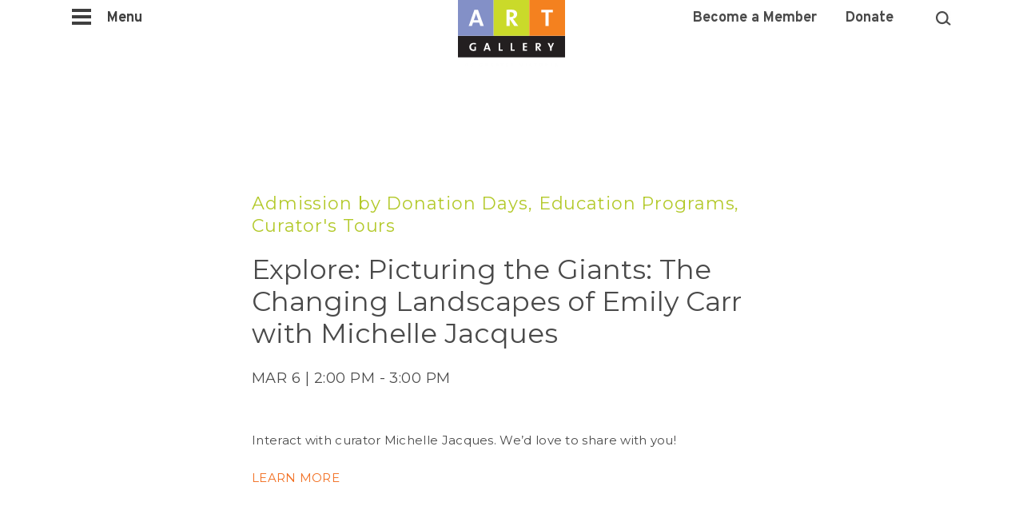

--- FILE ---
content_type: text/html; charset=UTF-8
request_url: https://aggv.ca/events/explore-picturing-giants-changing-landscapes-emily-carr-curator-michelle-jacques/
body_size: 16717
content:
<!DOCTYPE html>
<html>
    <head>
        <title>Explore: Picturing the Giants: The Changing Landscapes of Emily Carr with Michelle Jacques | Art Gallery of Greater Victoria</title>
        <meta charset="UTF-8">
        <meta name="viewport" content="width=device-width, initial-scale=1.0">
        <link rel="shortcut icon" type="image/x-icon" href="/wp-content/themes/art/favicon_0.ico">
        <meta name='robots' content='index, follow, max-image-preview:large, max-snippet:-1, max-video-preview:-1' />

            <script data-no-defer="1" data-ezscrex="false" data-cfasync="false" data-pagespeed-no-defer data-cookieconsent="ignore">
                var ctPublicFunctions = {"_ajax_nonce":"89c1ffffe6","_rest_nonce":"4cc7f0902e","_ajax_url":"\/wp-admin\/admin-ajax.php","_rest_url":"https:\/\/aggv.ca\/wp-json\/","data__cookies_type":"none","data__ajax_type":"admin_ajax","data__bot_detector_enabled":1,"data__frontend_data_log_enabled":1,"cookiePrefix":"","wprocket_detected":false,"host_url":"aggv.ca","text__ee_click_to_select":"Click to select the whole data","text__ee_original_email":"The complete one is","text__ee_got_it":"Got it","text__ee_blocked":"Blocked","text__ee_cannot_connect":"Cannot connect","text__ee_cannot_decode":"Can not decode email. Unknown reason","text__ee_email_decoder":"CleanTalk email decoder","text__ee_wait_for_decoding":"The magic is on the way!","text__ee_decoding_process":"Please wait a few seconds while we decode the contact data."}
            </script>
        
            <script data-no-defer="1" data-ezscrex="false" data-cfasync="false" data-pagespeed-no-defer data-cookieconsent="ignore">
                var ctPublic = {"_ajax_nonce":"89c1ffffe6","settings__forms__check_internal":0,"settings__forms__check_external":0,"settings__forms__force_protection":0,"settings__forms__search_test":1,"settings__forms__wc_add_to_cart":0,"settings__data__bot_detector_enabled":1,"settings__sfw__anti_crawler":0,"blog_home":"https:\/\/aggv.ca\/","pixel__setting":"3","pixel__enabled":false,"pixel__url":"https:\/\/moderate11-v4.cleantalk.org\/pixel\/8603fe75ee61e54ad66a6222b27cd124.gif","data__email_check_before_post":1,"data__email_check_exist_post":0,"data__cookies_type":"none","data__key_is_ok":false,"data__visible_fields_required":true,"wl_brandname":"Anti-Spam by CleanTalk","wl_brandname_short":"CleanTalk","ct_checkjs_key":392299032,"emailEncoderPassKey":"152e3ada1c76081f06a4fd813e7f405e","bot_detector_forms_excluded":"W10=","advancedCacheExists":false,"varnishCacheExists":false,"wc_ajax_add_to_cart":false}
            </script>
        
	<!-- This site is optimized with the Yoast SEO plugin v26.7 - https://yoast.com/wordpress/plugins/seo/ -->
	<link rel="canonical" href="https://aggv.ca/events/explore-picturing-giants-changing-landscapes-emily-carr-curator-michelle-jacques/" />
	<meta property="og:locale" content="en_US" />
	<meta property="og:type" content="article" />
	<meta property="og:title" content="Explore: Picturing the Giants: The Changing Landscapes of Emily Carr with Michelle Jacques - Art Gallery of Greater Victoria" />
	<meta property="og:description" content="Interact with curator Michelle Jacques. We’d love to share with you! LEARN MORE " />
	<meta property="og:url" content="https://aggv.ca/events/explore-picturing-giants-changing-landscapes-emily-carr-curator-michelle-jacques/" />
	<meta property="og:site_name" content="Art Gallery of Greater Victoria" />
	<meta property="article:modified_time" content="2017-11-30T18:51:11+00:00" />
	<meta property="og:image" content="https://aggv.ca/wp-content/uploads/2017/04/emily-min-1.jpg" />
	<meta property="og:image:width" content="1500" />
	<meta property="og:image:height" content="600" />
	<meta property="og:image:type" content="image/jpeg" />
	<meta name="twitter:card" content="summary_large_image" />
	<script type="application/ld+json" class="yoast-schema-graph">{"@context":"https://schema.org","@graph":[{"@type":"WebPage","@id":"https://aggv.ca/events/explore-picturing-giants-changing-landscapes-emily-carr-curator-michelle-jacques/","url":"https://aggv.ca/events/explore-picturing-giants-changing-landscapes-emily-carr-curator-michelle-jacques/","name":"Explore: Picturing the Giants: The Changing Landscapes of Emily Carr with Michelle Jacques - Art Gallery of Greater Victoria","isPartOf":{"@id":"https://aggv.ca/#website"},"primaryImageOfPage":{"@id":"https://aggv.ca/events/explore-picturing-giants-changing-landscapes-emily-carr-curator-michelle-jacques/#primaryimage"},"image":{"@id":"https://aggv.ca/events/explore-picturing-giants-changing-landscapes-emily-carr-curator-michelle-jacques/#primaryimage"},"thumbnailUrl":"https://aggv.ca/wp-content/uploads/2017/04/emily-min-1.jpg","datePublished":"2017-11-28T19:38:02+00:00","dateModified":"2017-11-30T18:51:11+00:00","breadcrumb":{"@id":"https://aggv.ca/events/explore-picturing-giants-changing-landscapes-emily-carr-curator-michelle-jacques/#breadcrumb"},"inLanguage":"en-US","potentialAction":[{"@type":"ReadAction","target":["https://aggv.ca/events/explore-picturing-giants-changing-landscapes-emily-carr-curator-michelle-jacques/"]}]},{"@type":"ImageObject","inLanguage":"en-US","@id":"https://aggv.ca/events/explore-picturing-giants-changing-landscapes-emily-carr-curator-michelle-jacques/#primaryimage","url":"https://aggv.ca/wp-content/uploads/2017/04/emily-min-1.jpg","contentUrl":"https://aggv.ca/wp-content/uploads/2017/04/emily-min-1.jpg","width":1500,"height":600},{"@type":"BreadcrumbList","@id":"https://aggv.ca/events/explore-picturing-giants-changing-landscapes-emily-carr-curator-michelle-jacques/#breadcrumb","itemListElement":[{"@type":"ListItem","position":1,"name":"Home","item":"https://aggv.ca/"},{"@type":"ListItem","position":2,"name":"Explore: Picturing the Giants: The Changing Landscapes of Emily Carr with Michelle Jacques"}]},{"@type":"WebSite","@id":"https://aggv.ca/#website","url":"https://aggv.ca/","name":"Art Gallery of Greater Victoria","description":"Add art to your life.","potentialAction":[{"@type":"SearchAction","target":{"@type":"EntryPoint","urlTemplate":"https://aggv.ca/?s={search_term_string}"},"query-input":{"@type":"PropertyValueSpecification","valueRequired":true,"valueName":"search_term_string"}}],"inLanguage":"en-US"}]}</script>
	<!-- / Yoast SEO plugin. -->


<link rel='dns-prefetch' href='//fd.cleantalk.org' />
<link rel='dns-prefetch' href='//maps.google.com' />
<link rel='dns-prefetch' href='//fonts.googleapis.com' />
<link rel="alternate" title="oEmbed (JSON)" type="application/json+oembed" href="https://aggv.ca/wp-json/oembed/1.0/embed?url=https%3A%2F%2Faggv.ca%2Fevents%2Fexplore-picturing-giants-changing-landscapes-emily-carr-curator-michelle-jacques%2F" />
<link rel="alternate" title="oEmbed (XML)" type="text/xml+oembed" href="https://aggv.ca/wp-json/oembed/1.0/embed?url=https%3A%2F%2Faggv.ca%2Fevents%2Fexplore-picturing-giants-changing-landscapes-emily-carr-curator-michelle-jacques%2F&#038;format=xml" />
<style id='wp-img-auto-sizes-contain-inline-css' type='text/css'>
img:is([sizes=auto i],[sizes^="auto," i]){contain-intrinsic-size:3000px 1500px}
/*# sourceURL=wp-img-auto-sizes-contain-inline-css */
</style>
<link rel='stylesheet' id='sbi_styles-css' href='https://aggv.ca/wp-content/plugins/instagram-feed-pro/css/sbi-styles.min.css?ver=6.9.0' type='text/css' media='all' />
<style id='wp-emoji-styles-inline-css' type='text/css'>

	img.wp-smiley, img.emoji {
		display: inline !important;
		border: none !important;
		box-shadow: none !important;
		height: 1em !important;
		width: 1em !important;
		margin: 0 0.07em !important;
		vertical-align: -0.1em !important;
		background: none !important;
		padding: 0 !important;
	}
/*# sourceURL=wp-emoji-styles-inline-css */
</style>
<style id='wp-block-library-inline-css' type='text/css'>
:root{--wp-block-synced-color:#7a00df;--wp-block-synced-color--rgb:122,0,223;--wp-bound-block-color:var(--wp-block-synced-color);--wp-editor-canvas-background:#ddd;--wp-admin-theme-color:#007cba;--wp-admin-theme-color--rgb:0,124,186;--wp-admin-theme-color-darker-10:#006ba1;--wp-admin-theme-color-darker-10--rgb:0,107,160.5;--wp-admin-theme-color-darker-20:#005a87;--wp-admin-theme-color-darker-20--rgb:0,90,135;--wp-admin-border-width-focus:2px}@media (min-resolution:192dpi){:root{--wp-admin-border-width-focus:1.5px}}.wp-element-button{cursor:pointer}:root .has-very-light-gray-background-color{background-color:#eee}:root .has-very-dark-gray-background-color{background-color:#313131}:root .has-very-light-gray-color{color:#eee}:root .has-very-dark-gray-color{color:#313131}:root .has-vivid-green-cyan-to-vivid-cyan-blue-gradient-background{background:linear-gradient(135deg,#00d084,#0693e3)}:root .has-purple-crush-gradient-background{background:linear-gradient(135deg,#34e2e4,#4721fb 50%,#ab1dfe)}:root .has-hazy-dawn-gradient-background{background:linear-gradient(135deg,#faaca8,#dad0ec)}:root .has-subdued-olive-gradient-background{background:linear-gradient(135deg,#fafae1,#67a671)}:root .has-atomic-cream-gradient-background{background:linear-gradient(135deg,#fdd79a,#004a59)}:root .has-nightshade-gradient-background{background:linear-gradient(135deg,#330968,#31cdcf)}:root .has-midnight-gradient-background{background:linear-gradient(135deg,#020381,#2874fc)}:root{--wp--preset--font-size--normal:16px;--wp--preset--font-size--huge:42px}.has-regular-font-size{font-size:1em}.has-larger-font-size{font-size:2.625em}.has-normal-font-size{font-size:var(--wp--preset--font-size--normal)}.has-huge-font-size{font-size:var(--wp--preset--font-size--huge)}.has-text-align-center{text-align:center}.has-text-align-left{text-align:left}.has-text-align-right{text-align:right}.has-fit-text{white-space:nowrap!important}#end-resizable-editor-section{display:none}.aligncenter{clear:both}.items-justified-left{justify-content:flex-start}.items-justified-center{justify-content:center}.items-justified-right{justify-content:flex-end}.items-justified-space-between{justify-content:space-between}.screen-reader-text{border:0;clip-path:inset(50%);height:1px;margin:-1px;overflow:hidden;padding:0;position:absolute;width:1px;word-wrap:normal!important}.screen-reader-text:focus{background-color:#ddd;clip-path:none;color:#444;display:block;font-size:1em;height:auto;left:5px;line-height:normal;padding:15px 23px 14px;text-decoration:none;top:5px;width:auto;z-index:100000}html :where(.has-border-color){border-style:solid}html :where([style*=border-top-color]){border-top-style:solid}html :where([style*=border-right-color]){border-right-style:solid}html :where([style*=border-bottom-color]){border-bottom-style:solid}html :where([style*=border-left-color]){border-left-style:solid}html :where([style*=border-width]){border-style:solid}html :where([style*=border-top-width]){border-top-style:solid}html :where([style*=border-right-width]){border-right-style:solid}html :where([style*=border-bottom-width]){border-bottom-style:solid}html :where([style*=border-left-width]){border-left-style:solid}html :where(img[class*=wp-image-]){height:auto;max-width:100%}:where(figure){margin:0 0 1em}html :where(.is-position-sticky){--wp-admin--admin-bar--position-offset:var(--wp-admin--admin-bar--height,0px)}@media screen and (max-width:600px){html :where(.is-position-sticky){--wp-admin--admin-bar--position-offset:0px}}

/*# sourceURL=wp-block-library-inline-css */
</style><style id='global-styles-inline-css' type='text/css'>
:root{--wp--preset--aspect-ratio--square: 1;--wp--preset--aspect-ratio--4-3: 4/3;--wp--preset--aspect-ratio--3-4: 3/4;--wp--preset--aspect-ratio--3-2: 3/2;--wp--preset--aspect-ratio--2-3: 2/3;--wp--preset--aspect-ratio--16-9: 16/9;--wp--preset--aspect-ratio--9-16: 9/16;--wp--preset--color--black: #000000;--wp--preset--color--cyan-bluish-gray: #abb8c3;--wp--preset--color--white: #ffffff;--wp--preset--color--pale-pink: #f78da7;--wp--preset--color--vivid-red: #cf2e2e;--wp--preset--color--luminous-vivid-orange: #ff6900;--wp--preset--color--luminous-vivid-amber: #fcb900;--wp--preset--color--light-green-cyan: #7bdcb5;--wp--preset--color--vivid-green-cyan: #00d084;--wp--preset--color--pale-cyan-blue: #8ed1fc;--wp--preset--color--vivid-cyan-blue: #0693e3;--wp--preset--color--vivid-purple: #9b51e0;--wp--preset--gradient--vivid-cyan-blue-to-vivid-purple: linear-gradient(135deg,rgb(6,147,227) 0%,rgb(155,81,224) 100%);--wp--preset--gradient--light-green-cyan-to-vivid-green-cyan: linear-gradient(135deg,rgb(122,220,180) 0%,rgb(0,208,130) 100%);--wp--preset--gradient--luminous-vivid-amber-to-luminous-vivid-orange: linear-gradient(135deg,rgb(252,185,0) 0%,rgb(255,105,0) 100%);--wp--preset--gradient--luminous-vivid-orange-to-vivid-red: linear-gradient(135deg,rgb(255,105,0) 0%,rgb(207,46,46) 100%);--wp--preset--gradient--very-light-gray-to-cyan-bluish-gray: linear-gradient(135deg,rgb(238,238,238) 0%,rgb(169,184,195) 100%);--wp--preset--gradient--cool-to-warm-spectrum: linear-gradient(135deg,rgb(74,234,220) 0%,rgb(151,120,209) 20%,rgb(207,42,186) 40%,rgb(238,44,130) 60%,rgb(251,105,98) 80%,rgb(254,248,76) 100%);--wp--preset--gradient--blush-light-purple: linear-gradient(135deg,rgb(255,206,236) 0%,rgb(152,150,240) 100%);--wp--preset--gradient--blush-bordeaux: linear-gradient(135deg,rgb(254,205,165) 0%,rgb(254,45,45) 50%,rgb(107,0,62) 100%);--wp--preset--gradient--luminous-dusk: linear-gradient(135deg,rgb(255,203,112) 0%,rgb(199,81,192) 50%,rgb(65,88,208) 100%);--wp--preset--gradient--pale-ocean: linear-gradient(135deg,rgb(255,245,203) 0%,rgb(182,227,212) 50%,rgb(51,167,181) 100%);--wp--preset--gradient--electric-grass: linear-gradient(135deg,rgb(202,248,128) 0%,rgb(113,206,126) 100%);--wp--preset--gradient--midnight: linear-gradient(135deg,rgb(2,3,129) 0%,rgb(40,116,252) 100%);--wp--preset--font-size--small: 13px;--wp--preset--font-size--medium: 20px;--wp--preset--font-size--large: 36px;--wp--preset--font-size--x-large: 42px;--wp--preset--spacing--20: 0.44rem;--wp--preset--spacing--30: 0.67rem;--wp--preset--spacing--40: 1rem;--wp--preset--spacing--50: 1.5rem;--wp--preset--spacing--60: 2.25rem;--wp--preset--spacing--70: 3.38rem;--wp--preset--spacing--80: 5.06rem;--wp--preset--shadow--natural: 6px 6px 9px rgba(0, 0, 0, 0.2);--wp--preset--shadow--deep: 12px 12px 50px rgba(0, 0, 0, 0.4);--wp--preset--shadow--sharp: 6px 6px 0px rgba(0, 0, 0, 0.2);--wp--preset--shadow--outlined: 6px 6px 0px -3px rgb(255, 255, 255), 6px 6px rgb(0, 0, 0);--wp--preset--shadow--crisp: 6px 6px 0px rgb(0, 0, 0);}:where(.is-layout-flex){gap: 0.5em;}:where(.is-layout-grid){gap: 0.5em;}body .is-layout-flex{display: flex;}.is-layout-flex{flex-wrap: wrap;align-items: center;}.is-layout-flex > :is(*, div){margin: 0;}body .is-layout-grid{display: grid;}.is-layout-grid > :is(*, div){margin: 0;}:where(.wp-block-columns.is-layout-flex){gap: 2em;}:where(.wp-block-columns.is-layout-grid){gap: 2em;}:where(.wp-block-post-template.is-layout-flex){gap: 1.25em;}:where(.wp-block-post-template.is-layout-grid){gap: 1.25em;}.has-black-color{color: var(--wp--preset--color--black) !important;}.has-cyan-bluish-gray-color{color: var(--wp--preset--color--cyan-bluish-gray) !important;}.has-white-color{color: var(--wp--preset--color--white) !important;}.has-pale-pink-color{color: var(--wp--preset--color--pale-pink) !important;}.has-vivid-red-color{color: var(--wp--preset--color--vivid-red) !important;}.has-luminous-vivid-orange-color{color: var(--wp--preset--color--luminous-vivid-orange) !important;}.has-luminous-vivid-amber-color{color: var(--wp--preset--color--luminous-vivid-amber) !important;}.has-light-green-cyan-color{color: var(--wp--preset--color--light-green-cyan) !important;}.has-vivid-green-cyan-color{color: var(--wp--preset--color--vivid-green-cyan) !important;}.has-pale-cyan-blue-color{color: var(--wp--preset--color--pale-cyan-blue) !important;}.has-vivid-cyan-blue-color{color: var(--wp--preset--color--vivid-cyan-blue) !important;}.has-vivid-purple-color{color: var(--wp--preset--color--vivid-purple) !important;}.has-black-background-color{background-color: var(--wp--preset--color--black) !important;}.has-cyan-bluish-gray-background-color{background-color: var(--wp--preset--color--cyan-bluish-gray) !important;}.has-white-background-color{background-color: var(--wp--preset--color--white) !important;}.has-pale-pink-background-color{background-color: var(--wp--preset--color--pale-pink) !important;}.has-vivid-red-background-color{background-color: var(--wp--preset--color--vivid-red) !important;}.has-luminous-vivid-orange-background-color{background-color: var(--wp--preset--color--luminous-vivid-orange) !important;}.has-luminous-vivid-amber-background-color{background-color: var(--wp--preset--color--luminous-vivid-amber) !important;}.has-light-green-cyan-background-color{background-color: var(--wp--preset--color--light-green-cyan) !important;}.has-vivid-green-cyan-background-color{background-color: var(--wp--preset--color--vivid-green-cyan) !important;}.has-pale-cyan-blue-background-color{background-color: var(--wp--preset--color--pale-cyan-blue) !important;}.has-vivid-cyan-blue-background-color{background-color: var(--wp--preset--color--vivid-cyan-blue) !important;}.has-vivid-purple-background-color{background-color: var(--wp--preset--color--vivid-purple) !important;}.has-black-border-color{border-color: var(--wp--preset--color--black) !important;}.has-cyan-bluish-gray-border-color{border-color: var(--wp--preset--color--cyan-bluish-gray) !important;}.has-white-border-color{border-color: var(--wp--preset--color--white) !important;}.has-pale-pink-border-color{border-color: var(--wp--preset--color--pale-pink) !important;}.has-vivid-red-border-color{border-color: var(--wp--preset--color--vivid-red) !important;}.has-luminous-vivid-orange-border-color{border-color: var(--wp--preset--color--luminous-vivid-orange) !important;}.has-luminous-vivid-amber-border-color{border-color: var(--wp--preset--color--luminous-vivid-amber) !important;}.has-light-green-cyan-border-color{border-color: var(--wp--preset--color--light-green-cyan) !important;}.has-vivid-green-cyan-border-color{border-color: var(--wp--preset--color--vivid-green-cyan) !important;}.has-pale-cyan-blue-border-color{border-color: var(--wp--preset--color--pale-cyan-blue) !important;}.has-vivid-cyan-blue-border-color{border-color: var(--wp--preset--color--vivid-cyan-blue) !important;}.has-vivid-purple-border-color{border-color: var(--wp--preset--color--vivid-purple) !important;}.has-vivid-cyan-blue-to-vivid-purple-gradient-background{background: var(--wp--preset--gradient--vivid-cyan-blue-to-vivid-purple) !important;}.has-light-green-cyan-to-vivid-green-cyan-gradient-background{background: var(--wp--preset--gradient--light-green-cyan-to-vivid-green-cyan) !important;}.has-luminous-vivid-amber-to-luminous-vivid-orange-gradient-background{background: var(--wp--preset--gradient--luminous-vivid-amber-to-luminous-vivid-orange) !important;}.has-luminous-vivid-orange-to-vivid-red-gradient-background{background: var(--wp--preset--gradient--luminous-vivid-orange-to-vivid-red) !important;}.has-very-light-gray-to-cyan-bluish-gray-gradient-background{background: var(--wp--preset--gradient--very-light-gray-to-cyan-bluish-gray) !important;}.has-cool-to-warm-spectrum-gradient-background{background: var(--wp--preset--gradient--cool-to-warm-spectrum) !important;}.has-blush-light-purple-gradient-background{background: var(--wp--preset--gradient--blush-light-purple) !important;}.has-blush-bordeaux-gradient-background{background: var(--wp--preset--gradient--blush-bordeaux) !important;}.has-luminous-dusk-gradient-background{background: var(--wp--preset--gradient--luminous-dusk) !important;}.has-pale-ocean-gradient-background{background: var(--wp--preset--gradient--pale-ocean) !important;}.has-electric-grass-gradient-background{background: var(--wp--preset--gradient--electric-grass) !important;}.has-midnight-gradient-background{background: var(--wp--preset--gradient--midnight) !important;}.has-small-font-size{font-size: var(--wp--preset--font-size--small) !important;}.has-medium-font-size{font-size: var(--wp--preset--font-size--medium) !important;}.has-large-font-size{font-size: var(--wp--preset--font-size--large) !important;}.has-x-large-font-size{font-size: var(--wp--preset--font-size--x-large) !important;}
/*# sourceURL=global-styles-inline-css */
</style>

<style id='classic-theme-styles-inline-css' type='text/css'>
/*! This file is auto-generated */
.wp-block-button__link{color:#fff;background-color:#32373c;border-radius:9999px;box-shadow:none;text-decoration:none;padding:calc(.667em + 2px) calc(1.333em + 2px);font-size:1.125em}.wp-block-file__button{background:#32373c;color:#fff;text-decoration:none}
/*# sourceURL=/wp-includes/css/classic-themes.min.css */
</style>
<link rel='stylesheet' id='cleantalk-public-css-css' href='https://aggv.ca/wp-content/plugins/cleantalk-spam-protect/css/cleantalk-public.min.css?ver=6.70.1_1767057063' type='text/css' media='all' />
<link rel='stylesheet' id='cleantalk-email-decoder-css-css' href='https://aggv.ca/wp-content/plugins/cleantalk-spam-protect/css/cleantalk-email-decoder.min.css?ver=6.70.1_1767057063' type='text/css' media='all' />
<link rel='stylesheet' id='google-fonts-css' href='https://fonts.googleapis.com/css?family=Montserrat%3A200%2C300%2C400%2C700%2C800%7COpen+Sans%3A300%2C400%2C700&#038;ver=6.9' type='text/css' media='all' />
<link rel='stylesheet' id='theme-styles-css' href='https://aggv.ca/wp-content/themes/art/assets/css/styles.css?ver=1.5.15' type='text/css' media='all' />
<link rel='stylesheet' id='style-css' href='https://aggv.ca/wp-content/themes/art/assets/css/flickity.css?ver=1.5.15' type='text/css' media='' />
<link rel='stylesheet' id='style-fullcalendar-css' href='https://aggv.ca/wp-content/themes/art/assets/css/fullcalendar.css?ver=6.9' type='text/css' media='all' />
<link rel='stylesheet' id='style-slider-css' href='https://aggv.ca/wp-content/themes/art/assets/css/styles-live.css?ver=1.5.15' type='text/css' media='' />
<link rel='stylesheet' id='jqueryUI_CSS-css' href='https://aggv.ca/wp-content/themes/art/assets/css/jquery-ui.css?ver=1.5.15' type='text/css' media='' />
<link rel='stylesheet' id='animation-css' href='https://aggv.ca/wp-content/themes/art/assets/css/aos.css?ver=1.5.15' type='text/css' media='' />
<link rel='stylesheet' id='annual-appeal-css' href='https://aggv.ca/wp-content/themes/art/assets/css/annual-appeal.css?ver=1.5.15' type='text/css' media='' />
<link rel='stylesheet' id='slidebars-css' href='https://aggv.ca/wp-content/plugins/off-canvas-sidebars/slidebars/slidebars.css?ver=0.5.9' type='text/css' media='all' />
<link rel='stylesheet' id='off-canvas-sidebars-css' href='https://aggv.ca/wp-content/plugins/off-canvas-sidebars/css/off-canvas-sidebars.css?ver=0.5.9' type='text/css' media='all' />
<style id='off-canvas-sidebars-inline-css' type='text/css'>
#ocs-site {background-color:#ffffff;}.ocs-slidebar.ocs-main-navigation {background-color: #ffffff;}
/*# sourceURL=off-canvas-sidebars-inline-css */
</style>
<script type="text/javascript" src="https://aggv.ca/wp-includes/js/jquery/jquery.min.js?ver=3.7.1" id="jquery-core-js"></script>
<script type="text/javascript" src="https://aggv.ca/wp-includes/js/jquery/jquery-migrate.min.js?ver=3.4.1" id="jquery-migrate-js"></script>
<script type="text/javascript" src="https://aggv.ca/wp-content/plugins/cleantalk-spam-protect/js/apbct-public-bundle.min.js?ver=6.70.1_1767057063" id="apbct-public-bundle.min-js-js"></script>
<script type="text/javascript" src="https://fd.cleantalk.org/ct-bot-detector-wrapper.js?ver=6.70.1" id="ct_bot_detector-js" defer="defer" data-wp-strategy="defer"></script>
<link rel="https://api.w.org/" href="https://aggv.ca/wp-json/" /><link rel="alternate" title="JSON" type="application/json" href="https://aggv.ca/wp-json/wp/v2/tf_events/4413" /><link rel="EditURI" type="application/rsd+xml" title="RSD" href="https://aggv.ca/xmlrpc.php?rsd" />
<link rel='shortlink' href='https://aggv.ca/?p=4413' />
 <style> .ppw-ppf-input-container { background-color: !important; padding: px!important; border-radius: px!important; } .ppw-ppf-input-container div.ppw-ppf-headline { font-size: px!important; font-weight: !important; color: !important; } .ppw-ppf-input-container div.ppw-ppf-desc { font-size: px!important; font-weight: !important; color: !important; } .ppw-ppf-input-container label.ppw-pwd-label { font-size: px!important; font-weight: !important; color: !important; } div.ppwp-wrong-pw-error { font-size: px!important; font-weight: !important; color: #dc3232!important; background: !important; } .ppw-ppf-input-container input[type='submit'] { color: !important; background: !important; } .ppw-ppf-input-container input[type='submit']:hover { color: !important; background: !important; } .ppw-ppf-desc-below { font-size: px!important; font-weight: !important; color: !important; } </style>  <style> .ppw-form { background-color: !important; padding: px!important; border-radius: px!important; } .ppw-headline.ppw-pcp-pf-headline { font-size: px!important; font-weight: !important; color: !important; } .ppw-description.ppw-pcp-pf-desc { font-size: px!important; font-weight: !important; color: !important; } .ppw-pcp-pf-desc-above-btn { display: block; } .ppw-pcp-pf-desc-below-form { font-size: px!important; font-weight: !important; color: !important; } .ppw-input label.ppw-pcp-password-label { font-size: px!important; font-weight: !important; color: !important; } .ppw-form input[type='submit'] { color: !important; background: !important; } .ppw-form input[type='submit']:hover { color: !important; background: !important; } div.ppw-error.ppw-pcp-pf-error-msg { font-size: px!important; font-weight: !important; color: #dc3232!important; background: !important; } </style>         <script>window.twttr=(function (d,s,id){var js,fjs = d.getElementsByTagName(s)[0],t = window.twttr || {};if (d.getElementById(id))return t;js = d.createElement(s);js.id = id;js.src = "https://platform.twitter.com/widgets.js";fjs.parentNode.insertBefore(js, fjs);t._e = [];t.ready = function (f) {t._e.push(f);};return t;}(document, "script", "twitter-wjs"));</script>
        <style>.max-page-archive{width:100%;max-width:1300px;margin:auto;padding:180px 0 80px}.max-page-archive h1{text-align:center}@media (max-width:767px){.max-page-archive{padding-top:80px}.max-page-archive h1{padding-bottom:40px}}.max-page-archive .archive-row{padding-top:40px;display:table}@media (max-width:1330px){.max-page-archive .archive-row{padding:40px 30px 0}}@media (min-width:768px){.max-page-archive .archive-row{text-align:center;width:100%;padding-top:40px}}.max-page-archive .archive-row div{text-align:left;margin-bottom:50px}@media (min-width:768px){.max-page-archive .archive-row div{display:table-cell;width:29%;padding-right:20px;margin-bottom:0}.max-page-archive .archive-row div:nth-child(3n+3){padding-right:0;width:27.4%}}@media (max-width:499px){.max-page-archive .archive-row{padding-top:0}.max-page-archive .archive-row:nth-of-type(0){padding-top:40!important}}.plus-link{height:30px;width:30px;background:url(/wp-content/themes/art/assets/images/plus.svg);background-size:30px 30px;display:block;cursor:pointer;transition:all .3s ease-in-out}.plus-link:hover{background:url(/wp-content/themes/art/assets/images/plus-hover.svg);background-size:30px 30px;height:30px;width:30px}.media-room{padding-top:62px!important}.media-room .massey-col{position:relative}@media (max-width:767px){.media-room .massey-col{padding-bottom:50px}}.media-room .massey-col .rule{border-bottom:1px solid #979797;position:absolute;bottom:-30px;left:0;clear:both;width:90%!important;height:10px;margin-top:30px}.media-room .massey-col .pdf-download{background:#E6E5E5;padding:20px 40px;border-radius:30px;font-size:14px;color:#4A4A4A;transition:color .5s ease;margin-top:20px;display:inline-block;margin-bottom:20px}.media-intro,.partners{margin:0 auto;text-align:center}.media-room .massey-col .pdf-download.active,.media-room .massey-col .pdf-download:active,.media-room .massey-col .pdf-download:hover{color:#B3C92A}.media-room .massey-col .pdf-download:before{content:url(/wp-content/themes/art/assets/images/pdf-call.jpg);left:-12px;position:relative;top:2px}.media-intro{max-width:849px;padding:0 20px}.media-intro p{font-size:15px;color:#4A4A4A;letter-spacing:.31px;line-height:27px;padding-top:40px}.media-intro p a{color:#B3C92A;transition:color .7s ease}.media-intro p a.active,.media-intro p a:active,.media-intro p a:hover{color:#8390C7}.media-intro p:last-child{padding-top:12px}.post-type-archive-media .max-page-archive.massey .filters-massey{padding-bottom:0}.partners{max-width:650px}.partners-menu{position:relative;top:0;left:0;z-index:1;width:100%;margin-bottom:20px;-webkit-transition:all .2s ease-in-out;-moz-transition:all .2s ease-in-out;-o-transition:all .2s ease-in-out;-ms-transition:all .2s ease-in-out;transition:all .2s ease-in-out}.partners-menu .plus-link{margin:0 0 20px 20px}.partners-menu ul{visibility:hidden;opacity:0;max-height:0;transition:max-height .35s ease-out;overflow:hidden}@media (min-width:1351px){.partners-menu .plus-link{margin:0 0 20px;display:none}.partners-menu{position:fixed;top:678px;left:40px;max-width:200px;margin-bottom:0}.partners-menu ul{visibility:visible;opacity:1;max-height:500px}}.partners-menu ul li{border-bottom:1px solid #4A4A4A;padding:12px 0}.partners-menu ul li a{font-family:Montserrat,sans-serif;font-weight:700;font-size:11px;color:#4A4A4A;letter-spacing:.59px;transition:color .7s ease;text-transform:uppercase}.partners-menu ul li a.active,.partners-menu ul li a:active,.partners-menu ul li a:hover{color:#B3C92A}.partners-menu ul li:last-of-type{border-bottom:none}.partners-menu ul.part-active{visibility:visible;opacity:1;max-height:600px;transition:max-height .25s ease-in;text-align:center}@media (min-width:1024px){.partners-menu.f-nav-position{top:400px}}@media (min-width:768px){.partners-menu ul li{padding:8px 0}.partners-menu.fixedMenu{top:90px}}.partners-rows div{background:#fff;padding:120px 20px 50px;clear:left;text-align:center}.partners-rows div .no-logo{background:0 0;padding:30px 0;font-size:14px;color:#4A4A4A;letter-spacing:.29px;line-height:26px;text-transform:uppercase;max-width:850px;margin:0 auto}.partners-rows div .no-logo em{display:block;padding-top:30px}.partners-rows div .logos-container{max-width:850px;margin:0 auto;background:0 0;border-top:1px solid #BEBDBE;padding:50px 0}.partners-rows div .logos-container div.partners-logo{display:block;padding:0;margin-bottom:20px;background:0 0}.full-cta,.partners-rows .part-cat:nth-child(odd){background:#D8D8D8}@media (min-width:499px){.partners-rows div .logos-container div.partners-logo{display:inline-block;width:48%;margin-right:20px}}@media (min-width:768px) and (max-width:1023px){.partners-rows div .logos-container div.partners-logo{display:inline-block;width:31%;margin-right:20px}}@media (min-width:1024px){.partners-rows div .logos-container div.partners-logo{display:inline-block;width:22%;margin-right:20px;margin-bottom:40px}}.partners-rows div .logos-container div.partners-logo img{width:100%;height:auto}@media (min-width:499px){.partners-rows div .logos-container div.partners-logo:nth-child(2n){margin-right:0}}@media (min-width:768px){.partners-rows div .logos-container div.partners-logo:nth-child(2n){margin-right:20px}}@media (min-width:768px) and (max-width:1023px){.partners-rows div .logos-container div.partners-logo:nth-child(3n){margin-right:0}}@media (min-width:1024px){.partners-rows div .logos-container div.partners-logo:nth-child(3n){margin-right:20px}}@media (min-width:768px) and (max-width:1023px){.partners-rows div .logos-container div.partners-logo:last-child{margin-right:0}}.partners-rows div h3{font-size:18px;color:#4A4A4A;letter-spacing:.82px;font-weight:700;line-height:27px;text-transform:uppercase;padding-bottom:30px}.page-content .partner-intro{text-align:center;max-width:849px;margin:0 auto;padding:0 20px}.page-content .partner-intro p:first-of-type{padding-top:20px}@media (max-width:767px){.page-content .partner-intro p:first-of-type{padding-top:0}}.rec-partners{padding-top:40px;float:left}@media (max-width:1330px){.rec-partners{padding:40px 30px 0}}@media (min-width:768px){.rec-partners{text-align:center;width:100%;padding-top:40px}.rec-partners div{float:left;width:34%;padding-right:20px}}.rec-partners div{text-align:left;margin-bottom:50px}.rec-partners div h2{font-weight:400;padding:20px 0 17px;font-size:22px;font-size:1.375rem;line-height:20px;line-height:1.25rem}@media (min-width:1024px){.rec-partners div h2{font-size:22px;font-size:1.375rem;line-height:20px;line-height:1.25rem}}@media (max-width:499px){.rec-partners div h2{font-size:18px;font-size:1.125rem;line-height:17px;line-height:1.0625rem}}.full-cta p,.text-below p{color:#4A4A4A;letter-spacing:.31px;line-height:27px;margin-bottom:20px}@media (min-width:768px){.rec-partners div:nth-child(3n+3){padding-right:0;width:31.8%}}@media (max-width:1330px){.text-below{padding:40px 30px 0}}.text-below p{font-size:12px}@media (min-width:1024px){.studio{padding-top:60px}}.full-cta{padding:50px 20px 60px;clear:left;text-align:center}.full-cta h2{padding-bottom:30px}.full-cta p{font-size:15px}.white{background:#fff}#ie .aos-init{opacity:1;transform:translateY(0)}</style>
        <script>
        (function (i, s, o, g, r, a, m) {
            i["GoogleAnalyticsObject"] = r;
            i[r] = i[r] || function () {
                    (i[r].q = i[r].q || []).push(arguments)
            }, i[r].l = 1 * new Date();
            a = s.createElement(o), m = s.getElementsByTagName(o)[0];
            a.async = 1;
            a.src = g;
            m.parentNode.insertBefore(a, m)
    })(window, document, "script", "//www.google-analytics.com/analytics.js", "ga");
    ga("create", "UA-82202889-1", {"cookieDomain": "auto"});
    ga("send", "pageview");</script>
<link rel="preconnect" href="https://fonts.googleapis.com"><link rel="preconnect" href="https://fonts.gstatic.com" crossorigin><link href="https://fonts.googleapis.com/css2?family=Overpass:wght@400;700&display=swap" rel="stylesheet">    <script type="text/javascript">
                            var ajaxurl = 'https://aggv.ca/wp-admin/admin-ajax.php';
    </script>
    		<style type="text/css" id="wp-custom-css">
			.hero-intro .btn {
	background-color: #fff;
	border: 1px solid #fff;
}

.hero-intro .btn:hover {
	background-color: #000;
	color:#fff;
}

.dark-text p, .left-col.dark-text p, .left-col.dark-text h2, .left-col.dark-text h3, .left-col.dark-text h4, .left-col.dark-text h5 {
	color: #333 !important;
}

section.carousel-container aside.right-col.dark-text .main-carousel .flickity-page-dots .dot {
	background: #333;
}

section.two-column-row .circle-cta.full-sticker {
	padding: 0;
	background:none;
}

@media screen and (max-width: 1100px) {
	section.focus-main-image aside.content-main {
		position: relative;
		top:0;
	}
	section.focus-main-image {
		height:auto;
	}
}

@media screen and (max-width: 768px) {
	section.carousel-container {
		display: flex;
		flex-direction: column;
		margin-top:56px;
	}
	
	section.two-column-row .circle-cta.full-sticker img {
		width: 300px;
	}
	
	section.cam-hero .container-campaign aside.hero-intro .cam {
		position: relative;
		bottom: 0;
	}
}

#gf_34, #gform_wrapper_34 {
	width: 100% !important;
	margin-top: -32px;
	margin-left: 0;
}

#gform_wrapper_34 .gform_body {
	width: 100% !important;
}

#gform_wrapper_34 .gform_body input {
	padding: 16px;
}

.cover .form-outer #gform_wrapper_34 div {
	width: 100% !important;
	margin-left: 0;
	margin-top: 0;
}

.menu__link {
	font-family: 'Overpass', sans-serif;
}

.responsive-youtube
{overflow:hidden; padding-bottom:56.25%; position:relative;height:0;}


.responsive-youtube iframe
{left:0; top:0; height:100%; position:absolute;}

/* Remove the extra margin-top that comes from nesting "top-header-imgs" classed divs; this has been added to the theme in the repo, and should be removed from here when theme updates have been pushed. TB, 2023-11-24 */
.top-header-imgs > .top-header-imgs:first-child {
	margin-top: 0;
}

/* For the 2023-24 Annual Appeal, change the way that the banner image "scales"; note that these CSS changes could be scoped to body.page-id-614136 so as to only affect that one version of the pagel  this has been added to the theme in the repo, and should be removed from here when theme updates have been pushed. TB, 2023-11-24 */
@media screen and (min-width: 415px) {
	body.page-annual-appeal .top-header-imgs .full-width-img {
		background-size: contain !important;
		background-position-x: center !important;
	}
}

@media screen and (max-width: 1386px) {
	body.page-annual-appeal .top-header-imgs {
		height: auto;
	}
	body.page-annual-appeal .top-header-imgs .full-width-img {
		height: auto;
		padding-bottom: 36.5%; /* Depends on the aspect ratio of the banner image, in this case 2000x730 */
	}
}

@media screen and (max-device-width: 414px) and (orientation: portrait) {
	body.page-annual-appeal .top-header-imgs {
		height: 400px;
	}
	body.page-annual-appeal .top-header-imgs .full-width-img {
		height: 400px;
	}
}

/* For the Instagram image on the home page for mobile; this has been added to the theme in the repo, and should be removed from here when theme updates have been pushed. TB, 2023-11-24 */
@media screen and (max-device-width: 414px) and (orientation: portrait) {
	.hompage-block.instagram-block.instagram-block--mobile #sbi_images .sbi_item {
		width: 100% !important;
	}
}

/* For enabling the site search for mobile; this has been added to the theme in the repo, and should be removed from here when theme updates have been pushed. TB, 2023-11-24 */
@media screen and (max-width: 1023px) {
.search-con {
  display: initial;
}}
@media screen and (max-device-width: 414px) {
.search-con {

  .search-content {
    width: 70vw;
  }
}}

/* Search results nav; this has been added to the theme in the repo, and should be removed from here when theme updates have been pushed. TB, 2023-11-24 */
.navigation.pagination {

}
  .navigation.pagination > span.page-numbers + a.page-numbers,
  .navigation.pagination > a.page-numbers + a.page-numbers,
  .navigation.pagination > a.page-numbers + span.page-numbers {
    margin-left: 0.5rem;
  }

.bp__grid-item.hidden{
	display: none !important;
}

.ppw-ppf-field-container .ppw-pwd-label input {
	margin-left: 10px;
}
.ppw-ppf-field-container .ppw-pwd-label + input[type="submit"] {
	margin-left: -7px;
	padding-block: 1.175rem;
	vertical-align: top;
}

.bp__meeting__section.bp__meeting__lower:has(.bp__meeting__materials.is-hidden) {
	display: none;
}

.bp__grid:has(.bp__grid-item) + .noPosts {
	display: none;
}
.noPosts {
	opacity: 0.6;
	font-size: 90%;
}
.noPosts + h2 {
	margin-top: 3.75rem;
}
.bp__grid > p:first-child:last-child {
	margin-top: 3.75rem;
}
h2.bp__tab__secondary-title {
	margin-bottom: 2.25rem;
}

.uppercase {
	text-transform: uppercase;
}

#mobileTabSelectButton:hover img.icon--closed,
#mobileTabSelectButton:focus img.icon--closed,
#mobileTabSelectButton:active img.icon--closed {
	filter: invert(1) brightness(2);
}

/* Used for the 2024 Fall Camps visioning block, and the 2024 Annual Appeal block */
.homepage-block.visioning-block .visioning-block__cta {
	padding: 1.25rem 1.25rem;
}

/* Fix for Instagram image aspect ratio - 2025-01-06 and 2025-06-24, TB */
/* If you want to retain the typical 1:1 aspect ratio, do nothing */
#sbi_images .sbi_photo.sbi_imgLiquid_bgSize.sbi_imgLiquid_ready {
	/* No change needed */
}
/* Vs if you want to use the new 4:5 aspect ratio; note that these classes aren't being applied (at least not on the home page block), so these rules are no longer having an effect as of 2025-06-24 */
#sbi_images .sbi_photo.sbi_imgLiquid_bgSize.sbi_imgLiquid_ready {
  height: auto !important;
}
  #sbi_images .sbi_photo.sbi_imgLiquid_bgSize.sbi_imgLiquid_ready img {
	  display: block !important;
    aspect-ratio: 4 / 5;
  }

#sb_instagram .sbi_photo {
	height: auto !important;
}

.on-now,
.single-exhibition,
.exhibitions{
    .ex-start + .ex-end::before{
        content: "-";
        display: inline-block;
        padding: 0 5px 0 0;
    }
		</style>
		                <!-- Google tag (gtag.js) -->
        <script async src="https://www.googletagmanager.com/gtag/js?id=G-9P04MJTPR0"></script>
        <script>
          window.dataLayer = window.dataLayer || [];
          function gtag(){dataLayer.push(arguments);}
          gtag('js', new Date());

          gtag('config', 'G-9P04MJTPR0');
        </script>
		<!-- Meta Pixel Code -->
<script>
!function(f,b,e,v,n,t,s)
{if(f.fbq)return;n=f.fbq=function(){n.callMethod?
n.callMethod.apply(n,arguments):n.queue.push(arguments)};
if(!f._fbq)f._fbq=n;n.push=n;n.loaded=!0;n.version='2.0';
n.queue=[];t=b.createElement(e);t.async=!0;
t.src=v;s=b.getElementsByTagName(e)[0];
s.parentNode.insertBefore(t,s)}(window,document,'script',
'https://connect.facebook.net/en_US/fbevents.js');
 fbq('init', '1384796065724192'); 
fbq('track', 'PageView');
</script>
<noscript>
 <img height="1" width="1" 
src="https://www.facebook.com/tr?id=1384796065724192&ev=PageView
&noscript=1"/>
</noscript>
<!-- End Meta Pixel Code -->
    </head>
    <body id="" class="wp-singular tf_events-template-default single single-tf_events postid-4413 wp-theme-art tf_events-explore-picturing-giants-changing-landscapes-emily-carr-curator-michelle-jacques">
        <div id="ocs-site" data-canvas="container" data-ocs-site_close="1" data-ocs-disable_over="0" data-ocs-hide_control_classes="" data-ocs-scroll_lock="1">        <!--  <div id="wptime-plugin-preloader"></div>-->
        <!-- <div class="nav-overlay"></div> -->
        <!--[if lt IE 10]>
            <div class="alert-warning">
                You are using an <strong>outdated</strong> browser. Please <a href="http://browsehappy.com/">upgrade your browser</a> to improve your experience on this website. 
            </div>
        <![endif]-->
        <div class="search-con">
        <div class="search-content">
                <h1>Start your search by typing</h1>

                <form role="search" method="get" id="searchform" action="https://aggv.ca/">
                        <input type="search" name="s" id="s" class="search" placeholder="Search" value=""/>

                </form>
        </div>
        <div class="search-close search-modal-toggle"><img src="/wp-content/themes/art/assets/images/cross.png"/></div>
</div>
        <header class="header">
            <button class="ocs-trigger ocs-toggle ocs-toggle-main-navigation button" href="#" rel="nofollow" alt="Toggle flyout menu.">Menu</button>            <a href="/"><img class="logo-main" src="/wp-content/themes/art/assets/images/main-logo.svg" width="144px" height="97px" border="0" /></a>
            <!-- <section class="hours show-loc"><p>GALLERY HOURS  <span class="highlight">CLOSED</span><span class="plus-header"></span></p></section> -->
            <section class="q-links">
                <a class="cta cta--membership" href="/support/membership/" target="">Become a Member</a>
                <a class="cta cta--donate" href="/support/donate/" target="">Donate</a>
                <!-- <a class="show-next" href="#">The NEXT Gallery</a> -->
            </section>
            <button class="search-trig search-modal-toggle" data-old-href="#" style="cursor: pointer;"><img class="icon-search" src="/wp-content/themes/art/assets/images/search-icon.jpg" width="20px" height="19px" border="0"></button>
        </header>
                    <div class="page-content no-image">        <h4 class="event-cat highlight">Admission by Donation Days, Education Programs, Curator's Tours</h4>

        

        <h2>Explore: Picturing the Giants: The Changing Landscapes of Emily Carr with Michelle Jacques </h2>
        <span class="ex-date">Mar 6 |   2:00 pm -   3:00 pm</span>
        <span class="ex-by"></span>
                    <p><span style="font-weight: 400;">Interact with curator Michelle Jacques. We’d love to share with you!</span></p>
<p><a href="https://aggv.ca/exhibition/current/emily-carr-picturing-the-giants/">LEARN MORE </a></p>
                                    </div>
        <div class="exh-lower-ctas">
                            <div><a href="/events-ical/4413/"><img class="mid" src="/wp-content/themes/art/assets/images/calendar.svg" width="63" height="50" alt="Calendar"/>Sync to Calendar</a></div>
            
            <div>
                <a class="iconNew-facebook-square dark" href="http://www.facebook.com/sharer.php?u=https://aggv.ca/events/explore-picturing-giants-changing-landscapes-emily-carr-curator-michelle-jacques/"><span class="cta">Share</span></a>
                <a class="iconNew-twitter-square dark" href="https://twitter.com/share?"><span class="cta">Tweet</span></a>
            </div>

        </div>
        


        <div id="menuBackground" class="menu-background"></div>
        <footer>
                <div class="container">

                        <h3>SIGN UP BELOW AND BE THE FIRST TO KNOW ABOUT WHAT'S ON AT THE GALLERY.</h3>

                        <form action="//aggv.us1.list-manage.com/subscribe/post?u=358358bf69d628d86619a4947&amp;id=6c64fc1b00" method="post" id="mc-embedded-subscribe-form" name="mc-embedded-subscribe-form" class="validate" target="_blank" novalidate>
                                <input type="text" value="" name="MMERGE1" class="required" id="mce-MMERGE1" placeholder="First Name">

                                <input type="text" value="" name="MMERGE2" class="required" id="mce-MMERGE2" placeholder="Last Name">

                                <input type="email" value="" name="EMAIL" class="required email" id="mce-EMAIL" placeholder="Email Address">

                                <input type="submit" placeholder="Subscribe" value="Subscribe">
                        </form>
                        <div class="col-container">
                                <div class="col-4th"><p>&nbsp;</p>
<h4>Staff</h4>
<p>We would love to hear from you. Our staff and their extensions are listed below.</p>
                                        <a href="https://aggv.ca/about/staff/">Learn More</a>
                                </div>
                                <div class="col-4th"><p>&nbsp;</p>
<h4>Rent the gallery</h4>
<p>Treat your guests to an experience steeped in art &amp; culture!</p>
                                        <a href="https://aggv.ca/rent-the-gallery/">Learn More</a>
                                </div>
                                <div class="col-4th"><p>&nbsp;</p>
<h4>Become a volunteer</h4>
<p>If you are keen on learning and love art, we would be eager to hear from you!</p>
                                        <a href="https://aggv.ca/support/volunteering/">Learn More</a>
                                </div>
                                <div class="col-4th"><p>&nbsp;</p>
<h4>Visit Us</h4>
<p>1040 Moss Street<br />
Victoria, British Columbia<br />
Phone <span class="highlight">250.384.4171</span></p>
<p>&nbsp;</p>
<p><strong><a href="https://aggv.ca/privacy-policy/">PRIVACY POLICY</a></strong></p>
                                        <a href="https://aggv.ca/contact-us-2/">CONTACT US</a>

                                        <ul class="social">
                                                <li><a class="iconNew-instagram" href="http://instagram.com/artgalleryvic"></a></li>
                                                <li> <a class="iconNew-facebook-square" href="http://www.facebook.com/artgalleryvictoria"></a></li>
                                                <li> <a class="iconNew-twitter-square" href="https://twitter.com/artgalleryvic"></a></li>
                                                <li><a class="iconNew-linkedin-square" href="https://ca.linkedin.com/company/art-gallery-of-greater-victoria"></a></li>
                                        </ul>
                                </div>
                        </div>
                        <div class="lower">
                            <p>Copyright 2026 Art Gallery of Greater Victoria. All Rights Reserved  |  Website by <a href="http://www.trapeze.ca/">Trapeze</a></p>
                        </div>
                </div>
        </footer>
        <script src="/wp-content/themes/art/assets/scripts/annual-appeal.js" type="text/javascript"></script>
        <!-- <link rel='stylesheet' id='gforms_reset_css-css'  href='/wp-content/plugins/gravityforms/css/formreset.min.css?ver=2.2.5' type='text/css' media='all' />
        <link rel='stylesheet' id='gforms_formsmain_css-css'  href='/wp-content/plugins/gravityforms/css/formsmain.min.css?ver=2.2.5' type='text/css' media='all' />
        <link rel='stylesheet' id='gforms_ready_class_css-css'  href='/wp-content/plugins/gravityforms/css/readyclass.min.css?ver=2.2.5' type='text/css' media='all' />
        <link rel='stylesheet' id='gforms_browsers_css-css'  href='/wp-content/plugins/gravityforms/css/browsers.min.css?ver=2.2.5' type='text/css' media='all' />
        <script type='text/javascript' src='https://aggv.ca/wp-content/plugins/gravityforms/js/jquery.json.min.js?ver=2.2.5'></script> -->
</div><div id="ocs-main-navigation" class="ocs-slidebar ocs-main-navigation ocs-size-default ocs-location-left ocs-style-overlay" data-off-canvas="ocs-main-navigation left overlay" data-ocs-sidebar-id="main-navigation"><div id="off-canvas-control-3" class="widget off_canvas_control"><div class="off-canvas-control-wrapper"><div class="off-canvas-triggers"><button class="ocs-trigger ocs-toggle ocs-toggle-main-navigation button"></button></div></div></div><div id="menuWrapper" class="menu__wrapper"><ul data-menu="main" class="menu__level menu__level--top"><li class="menu__item menu__item--0 menu__item--parent"><div class="menu__link" data-submenu-id="622145" href="#0">Visit</div></li><li class="menu__item menu__item--1 menu__item--parent"><div class="menu__link" data-submenu-id="622153" href="#0">Exhibitions</div></li><li class="menu__item menu__item--2 menu__item--parent"><div class="menu__link" data-submenu-id="622147" href="/calendar-events">Events</div></li><li class="menu__item menu__item--3 menu__item--parent"><div class="menu__link" data-submenu-id="622166" href="#0">Support</div></li><li class="menu__item menu__item--4 menu__item--parent"><div class="menu__link" data-submenu-id="633155" href="#">Learn + Create</div></li><li class="menu__item menu__item--5 menu__item--parent"><div class="menu__link" data-submenu-id="622151" href="#0">Shop</div></li><li class="menu__item menu__item--6 menu__item--parent"><div class="menu__link" data-submenu-id="622159" href="#0">Collection</div></li><li class="menu__item menu__item--7 menu__item--parent"><div class="menu__link" data-submenu-id="622192" href="#0">About</div></li><li class="menu__item menu__item--8"><a class="menu__link" href="https://aggv.ca/future-of-the-gallery/">The Future of the Gallery</a></li><li class="menu__item menu__item--9"><a class="menu__link" href="https://aggv.ca/wp-content/uploads/2025/01/AGGV_Ext_Strat_Plan_8.5in_11in_web_Dec11.pdf">Strategic Plan</a></li><li class="menu__item menu__item--10"><a class="menu__link" href="https://aggv.ca/annual-appeal/">Annual Appeal</a></li><li class="menu__item menu__item--11 menu__button"><a class="menu__link" href="/support/membership/">Become a Member</a></li><li class="menu__item menu__item--12 menu__button"><a class="menu__link" href="/support-donate/">Donate</a></li><li class="menu__item menu__item--13"><a class="menu__link" href="https://emagazine.aggv.ca">AGGV Magazine</a></li><li class="menu__item menu__item--14"><a class="menu__link" href="/about/careers/">Careers</a></li><li class="menu__item menu__item--15"><a class="menu__link" href="/subscribe/">Subscribe</a></li><li class="menu__item menu__item--16"><a class="menu__link" href="/contact-us/">Contact Us</a></li></ul><ul data-menu-id="622145" class="sub-menu menu__level menu__level--secondary"><li class="menu__item menu__item--back sub-menu__item"><div class="menu__link menu__link--back" href="#0">< Back</div></li><li class="menu__item sub-menu__item has--622145-as-parent menu__item--group-title"><h3 class="menu__link" data-submenu-id="622146" >PLAN YOUR VISIT</h3></li><li class="menu__item sub-menu__item has--622145-as-parent"><a class="menu__link" href="/about/visit/">Hours + Location + Admissions</a></li><li class="menu__item sub-menu__item has--622145-as-parent"><a class="menu__link" href="/accessibility">Accessibility</a></li><li class="menu__item sub-menu__item has--622145-as-parent"><a class="menu__link" href="/learn/tours/">Tours</a></li></ul><ul data-menu-id="622153" class="sub-menu menu__level menu__level--secondary"><li class="menu__item menu__item--back sub-menu__item"><div class="menu__link menu__link--back" href="#0">< Back</div></li><li class="menu__item sub-menu__item has--622153-as-parent menu__item--group-title"><h3 class="menu__link" data-submenu-id="622154" >EXHIBITIONS</h3></li><li class="menu__item sub-menu__item has--622153-as-parent"><a class="menu__link" href="/exhibits/current/">Current Exhibitions</a></li><li class="menu__item sub-menu__item has--622153-as-parent"><a class="menu__link" href="/exhibits/upcoming/">Upcoming Exhibitions</a></li><li class="menu__item sub-menu__item has--622153-as-parent"><a class="menu__link" href="/exhibits/archive/">Archived Exhibitions</a></li><li class="menu__item sub-menu__item has--622153-as-parent menu__item--group-title"><h3 class="menu__link" data-submenu-id="634850" >RESOURCES</h3></li><li class="menu__item sub-menu__item has--622153-as-parent"><a class="menu__link" href="https://aggv.ca/gvpl-reading-list/">GVPL Reading List</a></li></ul><ul data-menu-id="622147" class="sub-menu menu__level menu__level--secondary"><li class="menu__item menu__item--back sub-menu__item"><div class="menu__link menu__link--back" href="#0">< Back</div></li><li class="menu__item sub-menu__item has--622147-as-parent menu__item--group-title"><h3 class="menu__link" data-submenu-id="633509" >EVENTS</h3></li><li class="menu__item sub-menu__item has--622147-as-parent"><a class="menu__link" href="https://aggv.ca/calendar-events/">Event Calendar</a></li><li class="menu__item sub-menu__item has--622147-as-parent"><a class="menu__link" href="https://aggv.ca/sunday-art-lecture-series-2026/">Sunday Art Lecture Series</a></li><li class="menu__item sub-menu__item has--622147-as-parent menu__item--group-title"><h3 class="menu__link" data-submenu-id="633510" >VENUE RENTALS</h3></li><li class="menu__item sub-menu__item has--622147-as-parent"><a class="menu__link" href="https://aggv.ca/rent-the-gallery/">Rent the Gallery</a></li></ul><ul data-menu-id="622166" class="sub-menu menu__level menu__level--secondary"><li class="menu__item menu__item--back sub-menu__item"><div class="menu__link menu__link--back" href="#0">< Back</div></li><li class="menu__item sub-menu__item has--622166-as-parent menu__item--group-title"><h3 class="menu__link" data-submenu-id="622167" >MEMBERSHIP</h3></li><li class="menu__item sub-menu__item has--622166-as-parent"><a class="menu__link" href="/support/membership/">Become a Member</a></li><li class="menu__item sub-menu__item has--622166-as-parent"><a class="menu__link" href="https://aggv.ca/give-the-gift-of-membership/">Gift of Membership</a></li><li class="menu__item sub-menu__item has--622166-as-parent menu__item--group-title"><h3 class="menu__link" data-submenu-id="622169" >SUPPORT</h3></li><li class="menu__item sub-menu__item has--622166-as-parent"><a class="menu__link" href="/support/donate/">Donate to AGGV</a></li><li class="menu__item sub-menu__item has--622166-as-parent"><a class="menu__link" href="/donation-of-artwork/">Donation of Artwork</a></li><li class="menu__item sub-menu__item has--622166-as-parent menu__item--group-title"><h3 class="menu__link" data-submenu-id="622173" >PARTICIPATE + ENGAGE</h3></li><li class="menu__item sub-menu__item has--622166-as-parent"><a class="menu__link" href="/support/the-gallery-associates/">The Gallery Associates</a></li><li class="menu__item sub-menu__item has--622166-as-parent"><a class="menu__link" href="/support/volunteering/">Volunteer</a></li><li class="menu__item sub-menu__item has--622166-as-parent menu__item--group-title"><h3 class="menu__link" data-submenu-id="622176" >SPONSORSHIP</h3></li><li class="menu__item sub-menu__item has--622166-as-parent"><a class="menu__link" href="/support/sponsorship/">Become a Sponsor</a></li><li class="menu__item sub-menu__item has--622166-as-parent"><a class="menu__link" href="/our-sponsors/">Meet our Sponsors</a></li></ul><ul data-menu-id="633155" class="sub-menu menu__level menu__level--secondary"><li class="menu__item menu__item--back sub-menu__item"><div class="menu__link menu__link--back" href="#0">< Back</div></li><li class="menu__item sub-menu__item has--633155-as-parent menu__item--group-title"><h3 class="menu__link" data-submenu-id="631422" >STUDENTS & EDUCATORS</h3></li><li class="menu__item sub-menu__item has--633155-as-parent"><a class="menu__link" href="https://aggv.ca/learn/bipoc-teen-art-residency/">BIPOC Teen Art Residency</a></li><li class="menu__item sub-menu__item has--633155-as-parent"><a class="menu__link" href="https://aggv.ca/soundtrack/">Soundtrack</a></li><li class="menu__item sub-menu__item has--633155-as-parent"><a class="menu__link" href="https://aggv.ca/school-programs/">School Programs</a></li><li class="menu__item sub-menu__item has--633155-as-parent menu__item--group-title"><h3 class="menu__link" data-submenu-id="622180" >EVERYONE</h3></li><li class="menu__item sub-menu__item has--633155-as-parent"><a class="menu__link" href="https://aggv.ca/learn/aggv-studio/">Classes & Camps</a></li><li class="menu__item sub-menu__item has--633155-as-parent"><a class="menu__link" href="/family-sundays/">Family Sundays</a></li><li class="menu__item sub-menu__item has--633155-as-parent"><a class="menu__link" href="https://aggv.ca/sunday-art-lecture-series-2026/">Sunday Art Lecture Series</a></li><li class="menu__item sub-menu__item has--633155-as-parent"><a class="menu__link" href="/curatorial-projects">Projects</a></li></ul><ul data-menu-id="622151" class="sub-menu menu__level menu__level--secondary"><li class="menu__item menu__item--back sub-menu__item"><div class="menu__link menu__link--back" href="#0">< Back</div></li><li class="menu__item sub-menu__item has--622151-as-parent"><a class="menu__link" href="/about/gallery-shop/">Gallery Shop</a></li><li class="menu__item sub-menu__item has--622151-as-parent"><a class="menu__link" href="/art-rental-sales/art-rental-sales/">Art Rental + Sales</a></li></ul><ul data-menu-id="622159" class="sub-menu menu__level menu__level--secondary"><li class="menu__item menu__item--back sub-menu__item"><div class="menu__link menu__link--back" href="#0">< Back</div></li><li class="menu__item sub-menu__item has--622159-as-parent"><a class="menu__link" href="/emuseum/collections">Search</a></li><li class="menu__item sub-menu__item has--622159-as-parent"><a class="menu__link" href="/image-licensing/">Image Licensing</a></li></ul><ul data-menu-id="622192" class="sub-menu menu__level menu__level--secondary"><li class="menu__item menu__item--back sub-menu__item"><div class="menu__link menu__link--back" href="#0">< Back</div></li><li class="menu__item sub-menu__item has--622192-as-parent menu__item--group-title"><h3 class="menu__link" data-submenu-id="622193" >ABOUT AGGV</h3></li><li class="menu__item sub-menu__item has--622192-as-parent"><a class="menu__link" href="/about/history/">History</a></li><li class="menu__item sub-menu__item has--622192-as-parent"><a class="menu__link" href="https://aggv.ca/about/welcome/">Who We Are</a></li><li class="menu__item sub-menu__item has--622192-as-parent"><a class="menu__link" href="/about/board/">Board + Foundation</a></li><li class="menu__item sub-menu__item has--622192-as-parent"><a class="menu__link" href="/about/staff/">Staff</a></li><li class="menu__item sub-menu__item has--622192-as-parent"><a class="menu__link" href="/media-room/">Media Room</a></li><li class="menu__item sub-menu__item has--622192-as-parent"><a class="menu__link" href="/contact-us/">Contact Us</a></li><li class="menu__item sub-menu__item has--622192-as-parent menu__item--group-title"><h3 class="menu__link" data-submenu-id="622200" >CAREERS</h3></li><li class="menu__item sub-menu__item has--622192-as-parent"><a class="menu__link" href="/about/careers/">Current Openings</a></li></ul><div class="social-icons">
    <div class="social-icons__inner">
                    <div class="social-icons__platform">
                <a href="https://twitter.com/artgalleryvic"
                    class="social-icons__link"
                    target="_blank"
                    rel="noopener"
                    title="Check out @artgalleryvic on Twitter, opens in a new tab."
                >
                    <img class="social-icons__icon" src="https://aggv.ca/wp-content/uploads/2022/01/icon-twitter.png" rel="presentation">
                </a>
            </div>
                    <div class="social-icons__platform">
                <a href="https://www.facebook.com/artgalleryvictoria/"
                    class="social-icons__link"
                    target="_blank"
                    rel="noopener"
                    title="Check out artgalleryvictoria on Facebook, opens in a new tab."
                >
                    <img class="social-icons__icon" src="https://aggv.ca/wp-content/uploads/2022/01/icon-facebook.png" rel="presentation">
                </a>
            </div>
                    <div class="social-icons__platform">
                <a href="https://ca.linkedin.com/company/art-gallery-of-greater-victoria"
                    class="social-icons__link"
                    target="_blank"
                    rel="noopener"
                    title="Check out Art Gallery of Greater Victoria on LinkedIn, opens in a new tab."
                >
                    <img class="social-icons__icon" src="https://aggv.ca/wp-content/uploads/2022/01/icon-linkedin.png" rel="presentation">
                </a>
            </div>
                    <div class="social-icons__platform">
                <a href="https://www.instagram.com/artgalleryvic"
                    class="social-icons__link"
                    target="_blank"
                    rel="noopener"
                    title="Check out @artgalleryvic on Instagram, opens in a new tab."
                >
                    <img class="social-icons__icon" src="https://aggv.ca/wp-content/uploads/2022/01/icon-instagram.png" rel="presentation">
                </a>
            </div>
                    <div class="social-icons__platform">
                <a href="https://www.youtube.com/channel/UCPM5kueWFZ_PHWLveCqQ9Pg"
                    class="social-icons__link"
                    target="_blank"
                    rel="noopener"
                    title="Check out Art Gallery of Greater Victoria on YouTube, opens in a new tab."
                >
                    <img class="social-icons__icon" src="https://aggv.ca/wp-content/uploads/2022/01/icon-youtube.png" rel="presentation">
                </a>
            </div>
            </div>
</div></div></div><img alt="Cleantalk Pixel" title="Cleantalk Pixel" id="apbct_pixel" style="display: none;" src="https://moderate11-v4.cleantalk.org/pixel/8603fe75ee61e54ad66a6222b27cd124.gif"><script type="speculationrules">
{"prefetch":[{"source":"document","where":{"and":[{"href_matches":"/*"},{"not":{"href_matches":["/wp-*.php","/wp-admin/*","/wp-content/uploads/*","/wp-content/*","/wp-content/plugins/*","/wp-content/themes/art/*","/*\\?(.+)"]}},{"not":{"selector_matches":"a[rel~=\"nofollow\"]"}},{"not":{"selector_matches":".no-prefetch, .no-prefetch a"}}]},"eagerness":"conservative"}]}
</script>
<!-- Custom Feeds for Instagram JS -->
<script type="text/javascript">
var sbiajaxurl = "https://aggv.ca/wp-admin/admin-ajax.php";

</script>
<script type="text/javascript" src="https://aggv.ca/wp-content/themes/art/assets/scripts/trapeze-scripts.min.js?ver=1.5.15" id="trapeze-scripts-js"></script>
<script type="text/javascript" src="https://aggv.ca/wp-content/themes/art/assets/scripts/theme-rework.js?ver=1.5.15" id="homepage-js"></script>
<script type="text/javascript" src="https://maps.google.com/maps/api/js?sensor=false&amp;libraries=geometry&amp;v=3.22&amp;key=AIzaSyAWQacYJkrNjqcJ2Up1wuithbjXx2pFzhE&amp;ver=6.9" id="google-maps-scripts-js"></script>
<script type="text/javascript" src="https://aggv.ca/wp-content/plugins/off-canvas-sidebars/slidebars/slidebars.js?ver=0.5.9" id="slidebars-js"></script>
<script type="text/javascript" id="off-canvas-sidebars-js-extra">
/* <![CDATA[ */
var ocsOffCanvasSidebars = {"late_init":"","site_close":"1","link_close":"","disable_over":"0","hide_control_classes":"","scroll_lock":"1","legacy_css":"","css_prefix":"ocs","sidebars":{"main-navigation":{"enable":1,"label":"Main Navigation","content":"sidebar","location":"left","style":"overlay","size":"default","size_input":"","size_input_type":"%","animation_speed":"","padding":"","background_color":"#ffffff","background_color_type":"color","overwrite_global_settings":0,"site_close":1,"link_close":0,"disable_over":"","hide_control_classes":0,"scroll_lock":1}},"_debug":""};
//# sourceURL=off-canvas-sidebars-js-extra
/* ]]> */
</script>
<script type="text/javascript" src="https://aggv.ca/wp-content/plugins/off-canvas-sidebars/js/off-canvas-sidebars.js?ver=0.5.9" id="off-canvas-sidebars-js"></script>
<script id="wp-emoji-settings" type="application/json">
{"baseUrl":"https://s.w.org/images/core/emoji/17.0.2/72x72/","ext":".png","svgUrl":"https://s.w.org/images/core/emoji/17.0.2/svg/","svgExt":".svg","source":{"concatemoji":"https://aggv.ca/wp-includes/js/wp-emoji-release.min.js?ver=6.9"}}
</script>
<script type="module">
/* <![CDATA[ */
/*! This file is auto-generated */
const a=JSON.parse(document.getElementById("wp-emoji-settings").textContent),o=(window._wpemojiSettings=a,"wpEmojiSettingsSupports"),s=["flag","emoji"];function i(e){try{var t={supportTests:e,timestamp:(new Date).valueOf()};sessionStorage.setItem(o,JSON.stringify(t))}catch(e){}}function c(e,t,n){e.clearRect(0,0,e.canvas.width,e.canvas.height),e.fillText(t,0,0);t=new Uint32Array(e.getImageData(0,0,e.canvas.width,e.canvas.height).data);e.clearRect(0,0,e.canvas.width,e.canvas.height),e.fillText(n,0,0);const a=new Uint32Array(e.getImageData(0,0,e.canvas.width,e.canvas.height).data);return t.every((e,t)=>e===a[t])}function p(e,t){e.clearRect(0,0,e.canvas.width,e.canvas.height),e.fillText(t,0,0);var n=e.getImageData(16,16,1,1);for(let e=0;e<n.data.length;e++)if(0!==n.data[e])return!1;return!0}function u(e,t,n,a){switch(t){case"flag":return n(e,"\ud83c\udff3\ufe0f\u200d\u26a7\ufe0f","\ud83c\udff3\ufe0f\u200b\u26a7\ufe0f")?!1:!n(e,"\ud83c\udde8\ud83c\uddf6","\ud83c\udde8\u200b\ud83c\uddf6")&&!n(e,"\ud83c\udff4\udb40\udc67\udb40\udc62\udb40\udc65\udb40\udc6e\udb40\udc67\udb40\udc7f","\ud83c\udff4\u200b\udb40\udc67\u200b\udb40\udc62\u200b\udb40\udc65\u200b\udb40\udc6e\u200b\udb40\udc67\u200b\udb40\udc7f");case"emoji":return!a(e,"\ud83e\u1fac8")}return!1}function f(e,t,n,a){let r;const o=(r="undefined"!=typeof WorkerGlobalScope&&self instanceof WorkerGlobalScope?new OffscreenCanvas(300,150):document.createElement("canvas")).getContext("2d",{willReadFrequently:!0}),s=(o.textBaseline="top",o.font="600 32px Arial",{});return e.forEach(e=>{s[e]=t(o,e,n,a)}),s}function r(e){var t=document.createElement("script");t.src=e,t.defer=!0,document.head.appendChild(t)}a.supports={everything:!0,everythingExceptFlag:!0},new Promise(t=>{let n=function(){try{var e=JSON.parse(sessionStorage.getItem(o));if("object"==typeof e&&"number"==typeof e.timestamp&&(new Date).valueOf()<e.timestamp+604800&&"object"==typeof e.supportTests)return e.supportTests}catch(e){}return null}();if(!n){if("undefined"!=typeof Worker&&"undefined"!=typeof OffscreenCanvas&&"undefined"!=typeof URL&&URL.createObjectURL&&"undefined"!=typeof Blob)try{var e="postMessage("+f.toString()+"("+[JSON.stringify(s),u.toString(),c.toString(),p.toString()].join(",")+"));",a=new Blob([e],{type:"text/javascript"});const r=new Worker(URL.createObjectURL(a),{name:"wpTestEmojiSupports"});return void(r.onmessage=e=>{i(n=e.data),r.terminate(),t(n)})}catch(e){}i(n=f(s,u,c,p))}t(n)}).then(e=>{for(const n in e)a.supports[n]=e[n],a.supports.everything=a.supports.everything&&a.supports[n],"flag"!==n&&(a.supports.everythingExceptFlag=a.supports.everythingExceptFlag&&a.supports[n]);var t;a.supports.everythingExceptFlag=a.supports.everythingExceptFlag&&!a.supports.flag,a.supports.everything||((t=a.source||{}).concatemoji?r(t.concatemoji):t.wpemoji&&t.twemoji&&(r(t.twemoji),r(t.wpemoji)))});
//# sourceURL=https://aggv.ca/wp-includes/js/wp-emoji-loader.min.js
/* ]]> */
</script>
<script>AOS.init();</script>
        <script>
          jQuery( document ).ready(function() {
    function GetURLParameter(sParam)
    {
        var sPageURL = window.location.search.substring(1);
        var sURLVariables = sPageURL.split('&');
        for (var i = 0; i < sURLVariables.length; i++)
        {
            var sParameterName = sURLVariables[i].split('=');
            if (sParameterName[0] == sParam){
                return sParameterName[1];
            }
        }
    }
    var year = GetURLParameter('y');
    var month = GetURLParameter('month');
     
    if(year > 0) {
            var trapdate = new Date(year, month-1);
            $('#calendar').fullCalendar( 'gotoDate', trapdate);
            $('#bm_calendar').fullCalendar( 'gotoDate', trapdate);
    }
   
});
          </script>
    </body>
</html>

--- FILE ---
content_type: text/javascript
request_url: https://aggv.ca/wp-content/themes/art/assets/scripts/annual-appeal.js
body_size: 299
content:
jQuery(function ($) {

    if ($(window).width() > 1330) {

//        $(window).load(function () {
//
//            var donateSidebar = $('aside.donate');
//
//            $(window).scroll(function () {
//
//                if ($(window).scrollTop() > 800) {
//
//                    donateSidebar.addClass("sticky");
//
//                } else {
//
//                    donateSidebar.removeClass("sticky");
//
//                }
//
//            });
//
//        });

    }


    $(".donate-online").click(function (event) {
        event.preventDefault();
        $('html, body').animate({
            scrollTop: $("#donate-online").offset().top - 120
        }, 2000);
    });

});

--- FILE ---
content_type: text/javascript
request_url: https://aggv.ca/wp-content/themes/art/assets/scripts/theme-rework.js?ver=1.5.15
body_size: 3641
content:
$(document).ready(function() {

  /* let searchToggle = document.querySelectorAll('.search-modal-toggle');

  if ( searchToggle.length ) {
	  searchToggle.forEach(function(toggle, index, array) {
      toggle.addEventListener("click", function(e) {
		  handleSearchModalBodyClass(e);
      });
    });
  } */

  // Flickity JS
  const flickityArgs = {
    // autoPlay: 3000,
    adaptiveHeight: true,
    accessibility: true,
    autoPlay: false,
    fade: true,
    lazyLoad: true,
    imagesLoaded: true,
    pageDots: true,
    pauseAutoPlayOnHover: true,
    prevNextButtons: false,
    wrapAround: true,
  };

  const onNowCarousel = document.querySelector(".onNowCarousel");
  if ( null != onNowCarousel ) {
    const onNowFlickityArgs = {
      adaptiveHeight: true,
      accessibility: true,
      autoPlay: 4000,
      fade: true,
      lazyLoad: true,
      imagesLoaded: true,
      pageDots: true,
      pauseAutoPlayOnHover: true,
      prevNextButtons: false,
      wrapAround: true,
    }
    let flkty = new Flickity(onNowCarousel, onNowFlickityArgs);
    flkty.on("settle", function() {
      // console.log("Flickity active slide: " + flkty.selectedIndex);

      flkty.cells.forEach(function(cell, i) {
        if (cell.element == flkty.selectedElement) {
          // play video if active slide contains one
          // use <video playsinline ..> in your html to assure it works on ios devices
          var video = cell.element.querySelector("video");
          if (video) {
            // console.log("playing video " + i);
            video.play();
          }
          return;
        }

        // pause all other videos
        var video = cell.element.querySelector("video");
        if (video) {
          // console.log("pausing video " + i);
          video.pause();
        }
      });
    });
  }

  const whatsHappeningCarousel = document.querySelector(".whatsHappeningCarousel");
  if ( null != whatsHappeningCarousel ) {
    let flkty = new Flickity(whatsHappeningCarousel, flickityArgs);
  }

  const aggvStudioCarousel = document.querySelector(".studioCarousel");
  if ( null != aggvStudioCarousel ) {
    let flkty = new Flickity(aggvStudioCarousel, flickityArgs),
        blockTitle = flkty.element.previousElementSibling,
        blockCta = flkty.element.nextElementSibling,
        blockCtaLink = blockCta.children[0],
        blockCtaLabel = blockCtaLink.innerHTML;

    const defaultBlockTitle = blockTitle.innerHTML,
          defaultBlockCta = blockCtaLink.href,
          defaultBlockCtaLabel = blockCtaLabel;

    flkty.on("scroll", function() {
      flkty.cells.forEach(function(cell, i) {
        if (cell.element == flkty.selectedElement) {
          let altBlockTitle = cell.element.dataset.altBlocktitle,
              altCtaLink = cell.element.dataset.altCtalink,
              altBlockCtaLabel = cell.element.dataset.altCtalinklabel;

          // console.log(window.location);

          // If Alt Title specified and is differet from current.
          if ( altBlockTitle && altBlockTitle != blockTitle.innerHTML ) {
            // console.log('Updating Block Title...');
            blockTitle.innerHTML = altBlockTitle;
          }
          // If Alt Title not specified, reset to default.
          else if ( !altBlockTitle && defaultBlockTitle != blockTitle.innerHTML ) {
            // console.log('Resetting Block Title...');
            blockTitle.innerHTML = defaultBlockTitle;
          }

          // If Alt CTA specified and is different from current.
          if ( altCtaLink && window.location.protocol + '//' + window.location.host + altCtaLink != blockCtaLink.href ) {
            // console.log('Updating Block CTA...');
            blockCtaLink.href = altCtaLink;
          }
          // If Alt CTA not specified, reset to default.
          else if ( !altCtaLink && defaultBlockCta != blockCtaLink.href ) {
            // console.log('Resetting Block CTA...');
            blockCtaLink.href = defaultBlockCta;
          }

          // If Alt CTA Label specified and is different from current.
          if ( altBlockCtaLabel && altBlockCtaLabel != blockCtaLabel ) {
            // console.log('Updating Block CTA Label...');
            blockCtaLink.innerHTML = altBlockCtaLabel;
            blockCtaLabel = altBlockCtaLabel;
          }
          // If Alt CTA Label not specified, reset to default.
          else if ( !altBlockCtaLabel && defaultBlockCtaLabel != blockCtaLabel ) {
            // console.log('Resetting Block CTA Label...');
            blockCtaLink.innerHTML = defaultBlockCtaLabel;
          }
        }
      });
    });
  }

  // NAV
  let topLevelNavItems = document.querySelectorAll('#ocs-main-navigation .menu__level--top .menu__item--parent .menu__link');
  topLevelNavItems.forEach(function(item) {
    handleParentItemClick(item);
  });

  // OCS shortcode default markup does not meet design req.s. So, we
  // inject the markup.
  let ocsTriggers = document.querySelectorAll('button.ocs-trigger.ocs-toggle-main-navigation');
  const hamburgerMarkup = '<div class="hamburger"><div class="hamburger__inner"><span class="hamburger__slice hamburger__slice--1"></span><span class="hamburger__slice hamburger__slice--2"></span><span class="hamburger__slice hamburger__slice--3"></span></div><div class="hamburger__label">Menu</div></div>';
  ocsTriggers.forEach(function(trigger) {
    trigger.innerHTML = hamburgerMarkup;
  });

  const allHamburgers = document.getElementsByClassName("hamburger"),
        parentItems = document.querySelectorAll('.menu__item--parent'),
        ocsToggleButtons = document.querySelectorAll(".ocs-toggle-main-navigation"),
        contentSections = document.querySelectorAll(".site-main > * > div > *"),
        topLevelNav = document.querySelectorAll(".menu__level--top"),
        secondLevelNavs = document.querySelectorAll(".menu__level--secondary"),
        backLink = document.querySelectorAll(".menu__link--back"),
        masthead = document.getElementById('masthead')
        menuBackground = document.getElementById('menuBackground');

  if ( ocsToggleButtons.length ) {
    ocsToggleButtons.forEach(function(ocsToggleButton) {
      ocsToggleButton.addEventListener('click', function(e) {
        handleMenuOffset(e, ocsToggleButton);
        let ocsCloseButtons = document.querySelectorAll('.ocs-slidebar.ocs-main-navigation .ocs-trigger.ocs-toggle');

        if ( ocsCloseButtons.length ) {
          ocsCloseButtons.forEach(function(button) {
            button.addEventListener('click', closeMenuCleanUp, false);
            button.addEventListener('touchend', closeMenuCleanUp, false);
          });
        }
      });
    });
  }

  if ( menuBackground ) {
    menuBackground.addEventListener('click', closeMenuCleanUp, false);
    menuBackground.addEventListener('touchend', closeMenuCleanUp, false);
  }

  if (backLink.length) {
    backLink.forEach(function(element) {
      element.addEventListener("click", function(e) {
        handleBackLink(e, element, topLevelNav);
      });
      element.addEventListener("touchend", function(e) {
        handleBackLink(e, element, topLevelNav);
      });
    });
  }

  // Massey Slider
  positionMasseyCarouselButtons();
  window.addEventListener('resize', positionMasseyCarouselButtons);

  // Massey Sorting
  const sortButton = document.getElementById('masseySortingTrigger');
  const filterButtons = document.querySelectorAll('.filters-massey .massey-trig');

  if (filterButtons) {
    filterButtons.forEach(function(filterButton) {
      filterButton.addEventListener('click', handleMasseyFilter, false);
      // filterButton.addEventListener('touchend', handleMasseyFilter, false);
    });
  }

  if (sortButton) {
    sortButton.addEventListener('click', handleMasseySort, false);
    sortButton.addEventListener('touchend', handleMasseySort, false);
  }
});

function handleParentItemClick(parentItem) {
  const secondaryMenus = document.querySelectorAll(".menu__level--secondary");

  parentItem.addEventListener("click", function(e) {
    // Stop bubbling and propagation.
    e.stopPropagation();
    e.bubbles = false;
    e.preventDefault();

    let otherSubMenuExpanded = document.querySelectorAll(".sub-menu__expanded"),
        otherActiveParent = document.querySelectorAll(".menu__level--top .menu__item--parent .is--active");

    // Click on inactive parent item.
    if ( !e.target.classList.contains("is--active") ) {
        e.target.classList.add("is--active");

        // There is not already a subnav active, reflow top-level and make correct sub-nav active.
        if ( !otherActiveParent.length ) {
          e.target.parentElement.parentElement.classList.add("has--sub-menu__expanded");
        }
        // There is a subnav active already.
        else {
            otherActiveParent.item(0).classList.remove("is--active");
            if ( null != otherSubMenuExpanded.item(0) ) {
              otherSubMenuExpanded.item(0).classList.remove("sub-menu__expanded");
            }
        }
        secondaryMenus.forEach(function(element) {
          element.dataset.menuId == e.target.dataset.submenuId
            ? element.classList.add("sub-menu__expanded")
            : null;
        });
    }
    // Click on active parent item.
    else {
        if ( otherSubMenuExpanded.length ) {
            otherSubMenuExpanded.forEach(function(element) {
              element.classList.toggle("sub-menu__expanded");
            });
        } else {
            secondaryMenus.forEach(function(secondaryMenu) {
                // Remove from any expanded that don't match target.
                secondaryMenu.classList.contains("sub-menu__expanded") ? secondaryMenu.classList.remove("sub-menu__expanded") : null;
                // Add expand helper to sub-menu.
                secondaryMenu.dataset.menuId == e.target.dataset.submenuId && !secondaryMenu.classList.contains("sub-menu__expanded") ? secondaryMenu.classList.add("sub-menu__expanded") : null;
            });
        }
        e.target.classList.remove("is--active");
        e.target.parentElement.parentElement.classList.toggle("has--sub-menu__expanded");
    }
  }, false);

  parentItem.addEventListener("touchstart", function(e) {
    // Stop bubbling and propagation.
    e.preventDefault();
    e.stopPropagation();
    e.bubbles = false;

    let otherSubMenuExpanded = document.querySelectorAll(".sub-menu__expanded"),
        otherActiveParent = document.querySelectorAll(".menu__level--top .menu__item--parent .is--active");

    // Click on inactive parent item.
    if ( !e.target.classList.contains("is--active") ) {
        e.target.classList.add("is--active");

        // There is not already a subnav active, reflow top-level and make correct sub-nav active.
        if ( !otherActiveParent.length ) { e.target.parentElement.parentElement.classList.add("has--sub-menu__expanded"); }
        // There is a subnav active already.
        else {
          if (otherActiveParent.length) {
            otherActiveParent.item(0).classList.remove("is--active");
          }
          if (otherSubMenuExpanded.length) {
            otherSubMenuExpanded.item(0).classList.remove("sub-menu__expanded");
          }
        }
        secondaryMenus.forEach(function(element) {
          element.dataset.menuId == e.target.dataset.submenuId
            ? element.classList.add("sub-menu__expanded")
            : null;
        });
    }
    // Click on active parent item.
    else {
        if ( otherSubMenuExpanded.length ) {
          otherSubMenuExpanded.forEach(function(element) {
            element.classList.toggle("sub-menu__expanded");
          });
        } else {
          secondaryMenus.forEach(function(secondaryMenu) {
            // Remove from any expanded that don't match target.
            secondaryMenu.classList.contains("sub-menu__expanded") ? secondaryMenu.classList.remove("sub-menu__expanded") : null;
            // Add expand helper to sub-menu.
            secondaryMenu.dataset.menuId == e.target.dataset.submenuId && !secondaryMenu.classList.contains("sub-menu__expanded") ? secondaryMenu.classList.add("sub-menu__expanded") : null;
          });
        }
        e.target.classList.remove("is--active");
        e.target.parentElement.parentElement.classList.toggle("has--sub-menu__expanded");
    }
  }, false);
}

// Styling helper.
function handleMenuOffset(event, button) {
  let activeSubNavs = document.querySelectorAll('.menu__level--secondary.sub-menu__expanded');

  if ( null != activeSubNavs ) {
    activeSubNavs.forEach(function(element) {
      element.classList.toggle('hasSubNavOffset');
    });
  }
}

// Handle clean up on menu when it's closed.
function closeMenuCleanUp() {
  let activeParent = document.querySelectorAll('.menu__item--parent .menu__link.is--active');
  let activeSubNav = document.querySelectorAll('.menu__level--secondary.sub-menu__expanded');

  activeParent.forEach(function(parent) {
    parent.classList.contains('is--active')
      ? parent.classList.remove('is--active')
      : null;
    null !== parent.closest('.has--sub-menu__expanded')
      ? parent.closest('.has--sub-menu__expanded').classList.remove('has--sub-menu__expanded')
      : null;
  });
  activeSubNav.forEach(function(subnav) {
    subnav.classList.contains('sub-menu__expanded')
      ? subnav.classList.remove('sub-menu__expanded')
      : null;
    subnav.classList.contains('hasSubNavOffset')
      ? subnav.classList.remove('hasSubNavOffset')
      : null;
  });
}

function handleBackLink(e, backLink, topLevelNav) {
  backLink.parentElement.parentElement.classList.contains("sub-menu__expanded") ? backLink.parentElement.parentElement.classList.remove("sub-menu__expanded") : null;
  topLevelNav.item(0).classList.contains("has--sub-menu__expanded") ? topLevelNav.item(0).classList.remove("has--sub-menu__expanded") : null;
}

function handleSearchModalBodyClass(e) {
  const bodyDiv = document.querySelector('body');
  bodyDiv.classList.contains('searchModalOpen')
    ? bodyDiv.classList.remove('searchModalOpen')
    : bodyDiv.classList.add('searchModalOpen');
}

function positionMasseyCarouselButtons() {
  const buttons = document.querySelectorAll('.massey-carousel .flickity-prev-next-button');
  const activeSlideImage = document.querySelector('.flickity-viewport .carousel-cell.is-selected .slide-image');
  const buttonVertOffset = 48;

  if (buttons) {
    if (activeSlideImage && !activeSlideImage.complete) {
      activeSlideImage.addEventListener('load', function() {
        buttons.forEach(button => {
          button.style.top = (activeSlideImage.offsetHeight - buttonVertOffset) + 'px';
        });
      });
    }
    else if (activeSlideImage && activeSlideImage.complete) {
      buttons.forEach(button => {
        button.style.top = (activeSlideImage.offsetHeight - buttonVertOffset) + 'px';
      });
    }
    else {
      // console.log('No sliders on page.');
    }
  }
}

function handleMasseyFilter(event) {
  event.preventDefault();
  event.stopPropagation();

  const requestedCategory = event.target.dataset.cat;

  getMasseyItemsByTerm(requestedCategory);
  updateMasseyFilterButtonClass(event);
}

function handleMasseySort(event) {
  let activeFilter = document.querySelector('.massey-trig.massey-active'),
      activeFilterCategory = activeFilter.dataset.cat,
      activeRow = document.querySelector('.massey .archive-row'),
      activeCategory = activeRow.dataset.cat;

  sortMasseyResults(activeCategory);
}

// Fetch Massey items by term.  Fired by term filter button.
// Term IDs are added as data attributes on buttons.
function getMasseyItemsByTerm(termToLoad) {
  let sortButton = $('#masseySortingTrigger');

  // AJAX Data
  let ajaxData = {
    'action': 'masseyquery',
    'activeCategory': termToLoad,
    'sort': 'custom',
  };

  // AJAX Call
  $.ajax({
    url: sortButton.attr('action'),
    cache: true,
    data: ajaxData,
    type: sortButton.attr('method'),
    beforeSend: function(xhr) {},
    success: function(data) {
      let theArchive = jQuery('#theMasseyArchive');
      theArchive.html(data);
    },
    complete: function(data) {}
  });
}

// Fetch Massey items for current term in alpha order.
// Fired by Sort button.
function sortMasseyResults(activeCategory) {
  let sortButton = $('#masseySortingTrigger');

  // AJAX Data
  let ajaxData = {
    'action': 'masseyquery',
    'activeCategory': activeCategory,
    'sort': 'alpha',
  };

  // AJAX Call
  $.ajax({
    url: sortButton.attr('action'),
    cache: true,
    data: ajaxData,
    type: sortButton.attr('method'),
    beforeSend: function(xhr) {},
    success: function(data) {
      let theArchive = jQuery('#theMasseyArchive');
      theArchive.html('')
      theArchive.html(data);
    },
    complete: function(data) {}
  });
}

// Handle active filter helper class.
function updateMasseyFilterButtonClass(event) {
  const clicked = event.target;
  let allFilters = document.querySelectorAll('.filters-massey .massey-trig');

  // Click a filter other than the currently active one.
  if ( !event.target.classList.contains('massey-active') ) {
    allFilters.forEach(function(filter) {
      filter.classList.contains('massey-active')
        ? filter.classList.remove('massey-active')
        : null;
    });
    event.target.classList.add('massey-active');
  };
}

function getFileType(filename) {
  if ( undefined !== filename ) {
    return filename.split('.').pop()
  }

  return;
}

--- FILE ---
content_type: text/javascript
request_url: https://aggv.ca/wp-content/themes/art/assets/scripts/trapeze-scripts.min.js?ver=1.5.15
body_size: 181006
content:
!function(t,e){"use strict";"object"==typeof module&&"object"==typeof module.exports?module.exports=t.document?e(t,!0):function(t){if(!t.document)throw new Error("jQuery requires a window with a document");return e(t)}:e(t)}("undefined"!=typeof window?window:this,function(x,t){"use strict";var e=[],C=x.document,i=Object.getPrototypeOf,a=e.slice,g=e.concat,l=e.push,s=e.indexOf,n={},o=n.toString,p=n.hasOwnProperty,r=p.toString,h=r.call(Object),m={};function v(t,e){var i=(e=e||C).createElement("script");i.text=t,e.head.appendChild(i).parentNode.removeChild(i)}function u(t,e){return e.toUpperCase()}var c="3.2.1",D=function(t,e){return new D.fn.init(t,e)},d=/^[\s\uFEFF\xA0]+|[\s\uFEFF\xA0]+$/g,f=/^-ms-/,y=/-([a-z])/g;function b(t){var e=!!t&&"length"in t&&t.length,i=D.type(t);return"function"!==i&&!D.isWindow(t)&&("array"===i||0===e||"number"==typeof e&&0<e&&e-1 in t)}D.fn=D.prototype={jquery:c,constructor:D,length:0,toArray:function(){return a.call(this)},get:function(t){return null==t?a.call(this):t<0?this[t+this.length]:this[t]},pushStack:function(t){t=D.merge(this.constructor(),t);return t.prevObject=this,t},each:function(t){return D.each(this,t)},map:function(i){return this.pushStack(D.map(this,function(t,e){return i.call(t,e,t)}))},slice:function(){return this.pushStack(a.apply(this,arguments))},first:function(){return this.eq(0)},last:function(){return this.eq(-1)},eq:function(t){var e=this.length,t=+t+(t<0?e:0);return this.pushStack(0<=t&&t<e?[this[t]]:[])},end:function(){return this.prevObject||this.constructor()},push:l,sort:e.sort,splice:e.splice},D.extend=D.fn.extend=function(){var t,e,i,n,s,o=arguments[0]||{},r=1,a=arguments.length,l=!1;for("boolean"==typeof o&&(l=o,o=arguments[r]||{},r++),"object"==typeof o||D.isFunction(o)||(o={}),r===a&&(o=this,r--);r<a;r++)if(null!=(t=arguments[r]))for(e in t)s=o[e],i=t[e],o!==i&&(l&&i&&(D.isPlainObject(i)||(n=Array.isArray(i)))?(s=n?(n=!1,s&&Array.isArray(s)?s:[]):s&&D.isPlainObject(s)?s:{},o[e]=D.extend(l,s,i)):void 0!==i&&(o[e]=i));return o},D.extend({expando:"jQuery"+(c+Math.random()).replace(/\D/g,""),isReady:!0,error:function(t){throw new Error(t)},noop:function(){},isFunction:function(t){return"function"===D.type(t)},isWindow:function(t){return null!=t&&t===t.window},isNumeric:function(t){var e=D.type(t);return("number"===e||"string"===e)&&!isNaN(t-parseFloat(t))},isPlainObject:function(t){return!(!t||"[object Object]"!==o.call(t)||(t=i(t))&&("function"!=typeof(t=p.call(t,"constructor")&&t.constructor)||r.call(t)!==h))},isEmptyObject:function(t){for(var e in t)return!1;return!0},type:function(t){return null==t?t+"":"object"==typeof t||"function"==typeof t?n[o.call(t)]||"object":typeof t},globalEval:function(t){v(t)},camelCase:function(t){return t.replace(f,"ms-").replace(y,u)},each:function(t,e){var i,n=0;if(b(t))for(i=t.length;n<i&&!1!==e.call(t[n],n,t[n]);n++);else for(n in t)if(!1===e.call(t[n],n,t[n]))break;return t},trim:function(t){return null==t?"":(t+"").replace(d,"")},makeArray:function(t,e){e=e||[];return null!=t&&(b(Object(t))?D.merge(e,"string"==typeof t?[t]:t):l.call(e,t)),e},inArray:function(t,e,i){return null==e?-1:s.call(e,t,i)},merge:function(t,e){for(var i=+e.length,n=0,s=t.length;n<i;n++)t[s++]=e[n];return t.length=s,t},grep:function(t,e,i){for(var n=[],s=0,o=t.length,r=!i;s<o;s++)!e(t[s],s)!=r&&n.push(t[s]);return n},map:function(t,e,i){var n,s,o=0,r=[];if(b(t))for(n=t.length;o<n;o++)null!=(s=e(t[o],o,i))&&r.push(s);else for(o in t)s=e(t[o],o,i),null!=s&&r.push(s);return g.apply([],r)},guid:1,proxy:function(t,e){var i,n;if("string"==typeof e&&(n=t[e],e=t,t=n),D.isFunction(t))return i=a.call(arguments,2),(n=function(){return t.apply(e||this,i.concat(a.call(arguments)))}).guid=t.guid=t.guid||D.guid++,n},now:Date.now,support:m}),"function"==typeof Symbol&&(D.fn[Symbol.iterator]=e[Symbol.iterator]),D.each("Boolean Number String Function Array Date RegExp Object Error Symbol".split(" "),function(t,e){n["[object "+e+"]"]=e.toLowerCase()});var _=function(i){function c(t,e,i){var n="0x"+e-65536;return n!=n||i?e:n<0?String.fromCharCode(65536+n):String.fromCharCode(n>>10|55296,1023&n|56320)}function f(t,e){return e?"\0"===t?"�":t.slice(0,-1)+"\\"+t.charCodeAt(t.length-1).toString(16)+" ":"\\"+t}function n(){x()}var t,p,_,o,s,g,d,m,w,l,h,x,C,r,D,v,a,u,y,S="sizzle"+ +new Date,b=i.document,k=0,T=0,E=rt(),M=rt(),I=rt(),H=function(t,e){return t===e&&(h=!0),0},P={}.hasOwnProperty,e=[],A=e.pop,R=e.push,L=e.push,O=e.slice,z=function(t,e){for(var i=0,n=t.length;i<n;i++)if(t[i]===e)return i;return-1},N="checked|selected|async|autofocus|autoplay|controls|defer|disabled|hidden|ismap|loop|multiple|open|readonly|required|scoped",F="[\\x20\\t\\r\\n\\f]",W="(?:\\\\.|[\\w-]|[^\0-\\xa0])+",j="\\["+F+"*("+W+")(?:"+F+"*([*^$|!~]?=)"+F+"*(?:'((?:\\\\.|[^\\\\'])*)'|\"((?:\\\\.|[^\\\\\"])*)\"|("+W+"))|)"+F+"*\\]",B=":("+W+")(?:\\((('((?:\\\\.|[^\\\\'])*)'|\"((?:\\\\.|[^\\\\\"])*)\")|((?:\\\\.|[^\\\\()[\\]]|"+j+")*)|.*)\\)|)",Y=new RegExp(F+"+","g"),q=new RegExp("^"+F+"+|((?:^|[^\\\\])(?:\\\\.)*)"+F+"+$","g"),U=new RegExp("^"+F+"*,"+F+"*"),V=new RegExp("^"+F+"*([>+~]|"+F+")"+F+"*"),G=new RegExp("="+F+"*([^\\]'\"]*?)"+F+"*\\]","g"),$=new RegExp(B),K=new RegExp("^"+W+"$"),X={ID:new RegExp("^#("+W+")"),CLASS:new RegExp("^\\.("+W+")"),TAG:new RegExp("^("+W+"|[*])"),ATTR:new RegExp("^"+j),PSEUDO:new RegExp("^"+B),CHILD:new RegExp("^:(only|first|last|nth|nth-last)-(child|of-type)(?:\\("+F+"*(even|odd|(([+-]|)(\\d*)n|)"+F+"*(?:([+-]|)"+F+"*(\\d+)|))"+F+"*\\)|)","i"),bool:new RegExp("^(?:"+N+")$","i"),needsContext:new RegExp("^"+F+"*[>+~]|:(even|odd|eq|gt|lt|nth|first|last)(?:\\("+F+"*((?:-\\d)?\\d*)"+F+"*\\)|)(?=[^-]|$)","i")},Z=/^(?:input|select|textarea|button)$/i,Q=/^h\d$/i,J=/^[^{]+\{\s*\[native \w/,tt=/^(?:#([\w-]+)|(\w+)|\.([\w-]+))$/,et=/[+~]/,it=new RegExp("\\\\([\\da-f]{1,6}"+F+"?|("+F+")|.)","ig"),nt=/([\0-\x1f\x7f]|^-?\d)|^-$|[^\0-\x1f\x7f-\uFFFF\w-]/g,st=mt(function(t){return!0===t.disabled&&("form"in t||"label"in t)},{dir:"parentNode",next:"legend"});try{L.apply(e=O.call(b.childNodes),b.childNodes),e[b.childNodes.length].nodeType}catch(t){L={apply:e.length?function(t,e){R.apply(t,O.call(e))}:function(t,e){for(var i=t.length,n=0;t[i++]=e[n++];);t.length=i-1}}}function ot(t,e,i,n){var s,o,r,a,l,h,u,c=e&&e.ownerDocument,d=e?e.nodeType:9;if(i=i||[],"string"!=typeof t||!t||1!==d&&9!==d&&11!==d)return i;if(!n&&((e?e.ownerDocument||e:b)!==C&&x(e),e=e||C,D)){if(11!==d&&(l=tt.exec(t)))if(s=l[1]){if(9===d){if(!(r=e.getElementById(s)))return i;if(r.id===s)return i.push(r),i}else if(c&&(r=c.getElementById(s))&&y(e,r)&&r.id===s)return i.push(r),i}else{if(l[2])return L.apply(i,e.getElementsByTagName(t)),i;if((s=l[3])&&p.getElementsByClassName&&e.getElementsByClassName)return L.apply(i,e.getElementsByClassName(s)),i}if(p.qsa&&!I[t+" "]&&(!v||!v.test(t))){if(1!==d)c=e,u=t;else if("object"!==e.nodeName.toLowerCase()){for((a=e.getAttribute("id"))?a=a.replace(nt,f):e.setAttribute("id",a=S),o=(h=g(t)).length;o--;)h[o]="#"+a+" "+gt(h[o]);u=h.join(","),c=et.test(t)&&ft(e.parentNode)||e}if(u)try{return L.apply(i,c.querySelectorAll(u)),i}catch(t){}finally{a===S&&e.removeAttribute("id")}}}return m(t.replace(q,"$1"),e,i,n)}function rt(){var i=[];function n(t,e){return i.push(t+" ")>_.cacheLength&&delete n[i.shift()],n[t+" "]=e}return n}function at(t){return t[S]=!0,t}function lt(t){var e=C.createElement("fieldset");try{return!!t(e)}catch(t){return!1}finally{e.parentNode&&e.parentNode.removeChild(e)}}function ht(t,e){for(var i=t.split("|"),n=i.length;n--;)_.attrHandle[i[n]]=e}function ut(t,e){var i=e&&t,n=i&&1===t.nodeType&&1===e.nodeType&&t.sourceIndex-e.sourceIndex;if(n)return n;if(i)for(;i=i.nextSibling;)if(i===e)return-1;return t?1:-1}function ct(e){return function(t){return"form"in t?t.parentNode&&!1===t.disabled?"label"in t?"label"in t.parentNode?t.parentNode.disabled===e:t.disabled===e:t.isDisabled===e||t.isDisabled!==!e&&st(t)===e:t.disabled===e:"label"in t&&t.disabled===e}}function dt(r){return at(function(o){return o=+o,at(function(t,e){for(var i,n=r([],t.length,o),s=n.length;s--;)t[i=n[s]]&&(t[i]=!(e[i]=t[i]))})})}function ft(t){return t&&void 0!==t.getElementsByTagName&&t}for(t in p=ot.support={},s=ot.isXML=function(t){t=t&&(t.ownerDocument||t).documentElement;return!!t&&"HTML"!==t.nodeName},x=ot.setDocument=function(t){var e,t=t?t.ownerDocument||t:b;return t!==C&&9===t.nodeType&&t.documentElement&&(r=(C=t).documentElement,D=!s(C),b!==C&&(e=C.defaultView)&&e.top!==e&&(e.addEventListener?e.addEventListener("unload",n,!1):e.attachEvent&&e.attachEvent("onunload",n)),p.attributes=lt(function(t){return t.className="i",!t.getAttribute("className")}),p.getElementsByTagName=lt(function(t){return t.appendChild(C.createComment("")),!t.getElementsByTagName("*").length}),p.getElementsByClassName=J.test(C.getElementsByClassName),p.getById=lt(function(t){return r.appendChild(t).id=S,!C.getElementsByName||!C.getElementsByName(S).length}),p.getById?(_.filter.ID=function(t){var e=t.replace(it,c);return function(t){return t.getAttribute("id")===e}},_.find.ID=function(t,e){if(void 0!==e.getElementById&&D){t=e.getElementById(t);return t?[t]:[]}}):(_.filter.ID=function(t){var e=t.replace(it,c);return function(t){t=void 0!==t.getAttributeNode&&t.getAttributeNode("id");return t&&t.value===e}},_.find.ID=function(t,e){if(void 0!==e.getElementById&&D){var i,n,s,o=e.getElementById(t);if(o){if((i=o.getAttributeNode("id"))&&i.value===t)return[o];for(s=e.getElementsByName(t),n=0;o=s[n++];)if((i=o.getAttributeNode("id"))&&i.value===t)return[o]}return[]}}),_.find.TAG=p.getElementsByTagName?function(t,e){return void 0!==e.getElementsByTagName?e.getElementsByTagName(t):p.qsa?e.querySelectorAll(t):void 0}:function(t,e){var i,n=[],s=0,o=e.getElementsByTagName(t);if("*"!==t)return o;for(;i=o[s++];)1===i.nodeType&&n.push(i);return n},_.find.CLASS=p.getElementsByClassName&&function(t,e){if(void 0!==e.getElementsByClassName&&D)return e.getElementsByClassName(t)},a=[],v=[],(p.qsa=J.test(C.querySelectorAll))&&(lt(function(t){r.appendChild(t).innerHTML="<a id='"+S+"'></a><select id='"+S+"-\r\\' msallowcapture=''><option selected=''></option></select>",t.querySelectorAll("[msallowcapture^='']").length&&v.push("[*^$]="+F+"*(?:''|\"\")"),t.querySelectorAll("[selected]").length||v.push("\\["+F+"*(?:value|"+N+")"),t.querySelectorAll("[id~="+S+"-]").length||v.push("~="),t.querySelectorAll(":checked").length||v.push(":checked"),t.querySelectorAll("a#"+S+"+*").length||v.push(".#.+[+~]")}),lt(function(t){t.innerHTML="<a href='' disabled='disabled'></a><select disabled='disabled'><option/></select>";var e=C.createElement("input");e.setAttribute("type","hidden"),t.appendChild(e).setAttribute("name","D"),t.querySelectorAll("[name=d]").length&&v.push("name"+F+"*[*^$|!~]?="),2!==t.querySelectorAll(":enabled").length&&v.push(":enabled",":disabled"),r.appendChild(t).disabled=!0,2!==t.querySelectorAll(":disabled").length&&v.push(":enabled",":disabled"),t.querySelectorAll("*,:x"),v.push(",.*:")})),(p.matchesSelector=J.test(u=r.matches||r.webkitMatchesSelector||r.mozMatchesSelector||r.oMatchesSelector||r.msMatchesSelector))&&lt(function(t){p.disconnectedMatch=u.call(t,"*"),u.call(t,"[s!='']:x"),a.push("!=",B)}),v=v.length&&new RegExp(v.join("|")),a=a.length&&new RegExp(a.join("|")),e=J.test(r.compareDocumentPosition),y=e||J.test(r.contains)?function(t,e){var i=9===t.nodeType?t.documentElement:t,e=e&&e.parentNode;return t===e||!(!e||1!==e.nodeType||!(i.contains?i.contains(e):t.compareDocumentPosition&&16&t.compareDocumentPosition(e)))}:function(t,e){if(e)for(;e=e.parentNode;)if(e===t)return!0;return!1},H=e?function(t,e){if(t===e)return h=!0,0;var i=!t.compareDocumentPosition-!e.compareDocumentPosition;return i||(1&(i=(t.ownerDocument||t)===(e.ownerDocument||e)?t.compareDocumentPosition(e):1)||!p.sortDetached&&e.compareDocumentPosition(t)===i?t===C||t.ownerDocument===b&&y(b,t)?-1:e===C||e.ownerDocument===b&&y(b,e)?1:l?z(l,t)-z(l,e):0:4&i?-1:1)}:function(t,e){if(t===e)return h=!0,0;var i,n=0,s=t.parentNode,o=e.parentNode,r=[t],a=[e];if(!s||!o)return t===C?-1:e===C?1:s?-1:o?1:l?z(l,t)-z(l,e):0;if(s===o)return ut(t,e);for(i=t;i=i.parentNode;)r.unshift(i);for(i=e;i=i.parentNode;)a.unshift(i);for(;r[n]===a[n];)n++;return n?ut(r[n],a[n]):r[n]===b?-1:a[n]===b?1:0}),C},ot.matches=function(t,e){return ot(t,null,null,e)},ot.matchesSelector=function(t,e){if((t.ownerDocument||t)!==C&&x(t),e=e.replace(G,"='$1']"),p.matchesSelector&&D&&!I[e+" "]&&(!a||!a.test(e))&&(!v||!v.test(e)))try{var i=u.call(t,e);if(i||p.disconnectedMatch||t.document&&11!==t.document.nodeType)return i}catch(t){}return 0<ot(e,C,null,[t]).length},ot.contains=function(t,e){return(t.ownerDocument||t)!==C&&x(t),y(t,e)},ot.attr=function(t,e){(t.ownerDocument||t)!==C&&x(t);var i=_.attrHandle[e.toLowerCase()],i=i&&P.call(_.attrHandle,e.toLowerCase())?i(t,e,!D):void 0;return void 0!==i?i:p.attributes||!D?t.getAttribute(e):(i=t.getAttributeNode(e))&&i.specified?i.value:null},ot.escape=function(t){return(t+"").replace(nt,f)},ot.error=function(t){throw new Error("Syntax error, unrecognized expression: "+t)},ot.uniqueSort=function(t){var e,i=[],n=0,s=0;if(h=!p.detectDuplicates,l=!p.sortStable&&t.slice(0),t.sort(H),h){for(;e=t[s++];)e===t[s]&&(n=i.push(s));for(;n--;)t.splice(i[n],1)}return l=null,t},o=ot.getText=function(t){var e,i="",n=0,s=t.nodeType;if(s){if(1===s||9===s||11===s){if("string"==typeof t.textContent)return t.textContent;for(t=t.firstChild;t;t=t.nextSibling)i+=o(t)}else if(3===s||4===s)return t.nodeValue}else for(;e=t[n++];)i+=o(e);return i},(_=ot.selectors={cacheLength:50,createPseudo:at,match:X,attrHandle:{},find:{},relative:{">":{dir:"parentNode",first:!0}," ":{dir:"parentNode"},"+":{dir:"previousSibling",first:!0},"~":{dir:"previousSibling"}},preFilter:{ATTR:function(t){return t[1]=t[1].replace(it,c),t[3]=(t[3]||t[4]||t[5]||"").replace(it,c),"~="===t[2]&&(t[3]=" "+t[3]+" "),t.slice(0,4)},CHILD:function(t){return t[1]=t[1].toLowerCase(),"nth"===t[1].slice(0,3)?(t[3]||ot.error(t[0]),t[4]=+(t[4]?t[5]+(t[6]||1):2*("even"===t[3]||"odd"===t[3])),t[5]=+(t[7]+t[8]||"odd"===t[3])):t[3]&&ot.error(t[0]),t},PSEUDO:function(t){var e,i=!t[6]&&t[2];return X.CHILD.test(t[0])?null:(t[3]?t[2]=t[4]||t[5]||"":i&&$.test(i)&&(e=g(i,!0))&&(e=i.indexOf(")",i.length-e)-i.length)&&(t[0]=t[0].slice(0,e),t[2]=i.slice(0,e)),t.slice(0,3))}},filter:{TAG:function(t){var e=t.replace(it,c).toLowerCase();return"*"===t?function(){return!0}:function(t){return t.nodeName&&t.nodeName.toLowerCase()===e}},CLASS:function(t){var e=E[t+" "];return e||(e=new RegExp("(^|"+F+")"+t+"("+F+"|$)"))&&E(t,function(t){return e.test("string"==typeof t.className&&t.className||void 0!==t.getAttribute&&t.getAttribute("class")||"")})},ATTR:function(e,i,n){return function(t){t=ot.attr(t,e);return null==t?"!="===i:!i||(t+="","="===i?t===n:"!="===i?t!==n:"^="===i?n&&0===t.indexOf(n):"*="===i?n&&-1<t.indexOf(n):"$="===i?n&&t.slice(-n.length)===n:"~="===i?-1<(" "+t.replace(Y," ")+" ").indexOf(n):"|="===i&&(t===n||t.slice(0,n.length+1)===n+"-"))}},CHILD:function(p,t,e,g,m){var v="nth"!==p.slice(0,3),y="last"!==p.slice(-4),b="of-type"===t;return 1===g&&0===m?function(t){return!!t.parentNode}:function(t,e,i){var n,s,o,r,a,l,h=v!=y?"nextSibling":"previousSibling",u=t.parentNode,c=b&&t.nodeName.toLowerCase(),d=!i&&!b,f=!1;if(u){if(v){for(;h;){for(r=t;r=r[h];)if(b?r.nodeName.toLowerCase()===c:1===r.nodeType)return!1;l=h="only"===p&&!l&&"nextSibling"}return!0}if(l=[y?u.firstChild:u.lastChild],y&&d){for(f=(a=(n=(s=(o=(r=u)[S]||(r[S]={}))[r.uniqueID]||(o[r.uniqueID]={}))[p]||[])[0]===k&&n[1])&&n[2],r=a&&u.childNodes[a];r=++a&&r&&r[h]||(f=a=0)||l.pop();)if(1===r.nodeType&&++f&&r===t){s[p]=[k,a,f];break}}else if(!1===(f=d?a=(n=(s=(o=(r=t)[S]||(r[S]={}))[r.uniqueID]||(o[r.uniqueID]={}))[p]||[])[0]===k&&n[1]:f))for(;(r=++a&&r&&r[h]||(f=a=0)||l.pop())&&((b?r.nodeName.toLowerCase()!==c:1!==r.nodeType)||!++f||(d&&((s=(o=r[S]||(r[S]={}))[r.uniqueID]||(o[r.uniqueID]={}))[p]=[k,f]),r!==t)););return(f-=m)===g||f%g==0&&0<=f/g}}},PSEUDO:function(t,o){var e,r=_.pseudos[t]||_.setFilters[t.toLowerCase()]||ot.error("unsupported pseudo: "+t);return r[S]?r(o):1<r.length?(e=[t,t,"",o],_.setFilters.hasOwnProperty(t.toLowerCase())?at(function(t,e){for(var i,n=r(t,o),s=n.length;s--;)t[i=z(t,n[s])]=!(e[i]=n[s])}):function(t){return r(t,0,e)}):r}},pseudos:{not:at(function(t){var n=[],s=[],a=d(t.replace(q,"$1"));return a[S]?at(function(t,e,i,n){for(var s,o=a(t,null,n,[]),r=t.length;r--;)(s=o[r])&&(t[r]=!(e[r]=s))}):function(t,e,i){return n[0]=t,a(n,null,i,s),n[0]=null,!s.pop()}}),has:at(function(e){return function(t){return 0<ot(e,t).length}}),contains:at(function(e){return e=e.replace(it,c),function(t){return-1<(t.textContent||t.innerText||o(t)).indexOf(e)}}),lang:at(function(i){return K.test(i||"")||ot.error("unsupported lang: "+i),i=i.replace(it,c).toLowerCase(),function(t){var e;do{if(e=D?t.lang:t.getAttribute("xml:lang")||t.getAttribute("lang"))return(e=e.toLowerCase())===i||0===e.indexOf(i+"-")}while((t=t.parentNode)&&1===t.nodeType);return!1}}),target:function(t){var e=i.location&&i.location.hash;return e&&e.slice(1)===t.id},root:function(t){return t===r},focus:function(t){return t===C.activeElement&&(!C.hasFocus||C.hasFocus())&&!!(t.type||t.href||~t.tabIndex)},enabled:ct(!1),disabled:ct(!0),checked:function(t){var e=t.nodeName.toLowerCase();return"input"===e&&!!t.checked||"option"===e&&!!t.selected},selected:function(t){return t.parentNode&&t.parentNode.selectedIndex,!0===t.selected},empty:function(t){for(t=t.firstChild;t;t=t.nextSibling)if(t.nodeType<6)return!1;return!0},parent:function(t){return!_.pseudos.empty(t)},header:function(t){return Q.test(t.nodeName)},input:function(t){return Z.test(t.nodeName)},button:function(t){var e=t.nodeName.toLowerCase();return"input"===e&&"button"===t.type||"button"===e},text:function(t){return"input"===t.nodeName.toLowerCase()&&"text"===t.type&&(null==(t=t.getAttribute("type"))||"text"===t.toLowerCase())},first:dt(function(){return[0]}),last:dt(function(t,e){return[e-1]}),eq:dt(function(t,e,i){return[i<0?i+e:i]}),even:dt(function(t,e){for(var i=0;i<e;i+=2)t.push(i);return t}),odd:dt(function(t,e){for(var i=1;i<e;i+=2)t.push(i);return t}),lt:dt(function(t,e,i){for(var n=i<0?i+e:i;0<=--n;)t.push(n);return t}),gt:dt(function(t,e,i){for(var n=i<0?i+e:i;++n<e;)t.push(n);return t})}}).pseudos.nth=_.pseudos.eq,{radio:!0,checkbox:!0,file:!0,password:!0,image:!0})_.pseudos[t]=function(e){return function(t){return"input"===t.nodeName.toLowerCase()&&t.type===e}}(t);for(t in{submit:!0,reset:!0})_.pseudos[t]=function(i){return function(t){var e=t.nodeName.toLowerCase();return("input"===e||"button"===e)&&t.type===i}}(t);function pt(){}function gt(t){for(var e=0,i=t.length,n="";e<i;e++)n+=t[e].value;return n}function mt(r,t,e){var a=t.dir,l=t.next,h=l||a,u=e&&"parentNode"===h,c=T++;return t.first?function(t,e,i){for(;t=t[a];)if(1===t.nodeType||u)return r(t,e,i);return!1}:function(t,e,i){var n,s,o=[k,c];if(i){for(;t=t[a];)if((1===t.nodeType||u)&&r(t,e,i))return!0}else for(;t=t[a];)if(1===t.nodeType||u)if(n=(s=t[S]||(t[S]={}))[t.uniqueID]||(s[t.uniqueID]={}),l&&l===t.nodeName.toLowerCase())t=t[a]||t;else{if((s=n[h])&&s[0]===k&&s[1]===c)return o[2]=s[2];if((n[h]=o)[2]=r(t,e,i))return!0}return!1}}function vt(s){return 1<s.length?function(t,e,i){for(var n=s.length;n--;)if(!s[n](t,e,i))return!1;return!0}:s[0]}function yt(t,e,i,n,s){for(var o,r=[],a=0,l=t.length,h=null!=e;a<l;a++)(o=t[a])&&(i&&!i(o,n,s)||(r.push(o),h&&e.push(a)));return r}function bt(f,p,g,m,v,t){return m&&!m[S]&&(m=bt(m)),v&&!v[S]&&(v=bt(v,t)),at(function(t,e,i,n){var s,o,r,a=[],l=[],h=e.length,u=t||function(t,e,i){for(var n=0,s=e.length;n<s;n++)ot(t,e[n],i);return i}(p||"*",i.nodeType?[i]:i,[]),c=!f||!t&&p?u:yt(u,a,f,i,n),d=g?v||(t?f:h||m)?[]:e:c;if(g&&g(c,d,i,n),m)for(s=yt(d,l),m(s,[],i,n),o=s.length;o--;)(r=s[o])&&(d[l[o]]=!(c[l[o]]=r));if(t){if(v||f){if(v){for(s=[],o=d.length;o--;)(r=d[o])&&s.push(c[o]=r);v(null,d=[],s,n)}for(o=d.length;o--;)(r=d[o])&&-1<(s=v?z(t,r):a[o])&&(t[s]=!(e[s]=r))}}else d=yt(d===e?d.splice(h,d.length):d),v?v(null,e,d,n):L.apply(e,d)})}function _t(m,v){function t(t,e,i,n,s){var o,r,a,l=0,h="0",u=t&&[],c=[],d=w,f=t||b&&_.find.TAG("*",s),p=k+=null==d?1:Math.random()||.1,g=f.length;for(s&&(w=e===C||e||s);h!==g&&null!=(o=f[h]);h++){if(b&&o){for(r=0,e||o.ownerDocument===C||(x(o),i=!D);a=m[r++];)if(a(o,e||C,i)){n.push(o);break}s&&(k=p)}y&&((o=!a&&o)&&l--,t&&u.push(o))}if(l+=h,y&&h!==l){for(r=0;a=v[r++];)a(u,c,e,i);if(t){if(0<l)for(;h--;)u[h]||c[h]||(c[h]=A.call(n));c=yt(c)}L.apply(n,c),s&&!t&&0<c.length&&1<l+v.length&&ot.uniqueSort(n)}return s&&(k=p,w=d),u}var y=0<v.length,b=0<m.length;return y?at(t):t}return pt.prototype=_.filters=_.pseudos,_.setFilters=new pt,g=ot.tokenize=function(t,e){var i,n,s,o,r,a,l,h=M[t+" "];if(h)return e?0:h.slice(0);for(r=t,a=[],l=_.preFilter;r;){for(o in i&&!(n=U.exec(r))||(n&&(r=r.slice(n[0].length)||r),a.push(s=[])),i=!1,(n=V.exec(r))&&(i=n.shift(),s.push({value:i,type:n[0].replace(q," ")}),r=r.slice(i.length)),_.filter)!(n=X[o].exec(r))||l[o]&&!(n=l[o](n))||(i=n.shift(),s.push({value:i,type:o,matches:n}),r=r.slice(i.length));if(!i)break}return e?r.length:r?ot.error(t):M(t,a).slice(0)},d=ot.compile=function(t,e){var i,n=[],s=[],o=I[t+" "];if(!o){for(i=(e=e||g(t)).length;i--;)((o=function t(e){for(var n,i,s,o=e.length,r=_.relative[e[0].type],a=r||_.relative[" "],l=r?1:0,h=mt(function(t){return t===n},a,!0),u=mt(function(t){return-1<z(n,t)},a,!0),c=[function(t,e,i){return i=!r&&(i||e!==w)||((n=e).nodeType?h:u)(t,e,i),n=null,i}];l<o;l++)if(i=_.relative[e[l].type])c=[mt(vt(c),i)];else{if((i=_.filter[e[l].type].apply(null,e[l].matches))[S]){for(s=++l;s<o&&!_.relative[e[s].type];s++);return bt(1<l&&vt(c),1<l&&gt(e.slice(0,l-1).concat({value:" "===e[l-2].type?"*":""})).replace(q,"$1"),i,l<s&&t(e.slice(l,s)),s<o&&t(e=e.slice(s)),s<o&&gt(e))}c.push(i)}return vt(c)}(e[i]))[S]?n:s).push(o);(o=I(t,_t(s,n))).selector=t}return o},m=ot.select=function(t,e,i,n){var s,o,r,a,l,h="function"==typeof t&&t,u=!n&&g(t=h.selector||t);if(i=i||[],1===u.length){if(2<(o=u[0]=u[0].slice(0)).length&&"ID"===(r=o[0]).type&&9===e.nodeType&&D&&_.relative[o[1].type]){if(!(e=(_.find.ID(r.matches[0].replace(it,c),e)||[])[0]))return i;h&&(e=e.parentNode),t=t.slice(o.shift().value.length)}for(s=X.needsContext.test(t)?0:o.length;s--&&(r=o[s],!_.relative[a=r.type]);)if((l=_.find[a])&&(n=l(r.matches[0].replace(it,c),et.test(o[0].type)&&ft(e.parentNode)||e))){if(o.splice(s,1),!(t=n.length&&gt(o)))return L.apply(i,n),i;break}}return(h||d(t,u))(n,e,!D,i,!e||et.test(t)&&ft(e.parentNode)||e),i},p.sortStable=S.split("").sort(H).join("")===S,p.detectDuplicates=!!h,x(),p.sortDetached=lt(function(t){return 1&t.compareDocumentPosition(C.createElement("fieldset"))}),lt(function(t){return t.innerHTML="<a href='#'></a>","#"===t.firstChild.getAttribute("href")})||ht("type|href|height|width",function(t,e,i){if(!i)return t.getAttribute(e,"type"===e.toLowerCase()?1:2)}),p.attributes&&lt(function(t){return t.innerHTML="<input/>",t.firstChild.setAttribute("value",""),""===t.firstChild.getAttribute("value")})||ht("value",function(t,e,i){if(!i&&"input"===t.nodeName.toLowerCase())return t.defaultValue}),lt(function(t){return null==t.getAttribute("disabled")})||ht(N,function(t,e,i){if(!i)return!0===t[e]?e.toLowerCase():(e=t.getAttributeNode(e))&&e.specified?e.value:null}),ot}(x);D.find=_,D.expr=_.selectors,D.expr[":"]=D.expr.pseudos,D.uniqueSort=D.unique=_.uniqueSort,D.text=_.getText,D.isXMLDoc=_.isXML,D.contains=_.contains,D.escapeSelector=_.escape;function w(t,e,i){for(var n=[],s=void 0!==i;(t=t[e])&&9!==t.nodeType;)if(1===t.nodeType){if(s&&D(t).is(i))break;n.push(t)}return n}function S(t,e){for(var i=[];t;t=t.nextSibling)1===t.nodeType&&t!==e&&i.push(t);return i}var k=D.expr.match.needsContext;function T(t,e){return t.nodeName&&t.nodeName.toLowerCase()===e.toLowerCase()}var E=/^<([a-z][^\/\0>:\x20\t\r\n\f]*)[\x20\t\r\n\f]*\/?>(?:<\/\1>|)$/i,M=/^.[^:#\[\.,]*$/;function I(t,i,n){return D.isFunction(i)?D.grep(t,function(t,e){return!!i.call(t,e,t)!==n}):i.nodeType?D.grep(t,function(t){return t===i!==n}):"string"!=typeof i?D.grep(t,function(t){return-1<s.call(i,t)!==n}):M.test(i)?D.filter(i,t,n):(i=D.filter(i,t),D.grep(t,function(t){return-1<s.call(i,t)!==n&&1===t.nodeType}))}D.filter=function(t,e,i){var n=e[0];return i&&(t=":not("+t+")"),1===e.length&&1===n.nodeType?D.find.matchesSelector(n,t)?[n]:[]:D.find.matches(t,D.grep(e,function(t){return 1===t.nodeType}))},D.fn.extend({find:function(t){var e,i,n=this.length,s=this;if("string"!=typeof t)return this.pushStack(D(t).filter(function(){for(e=0;e<n;e++)if(D.contains(s[e],this))return!0}));for(i=this.pushStack([]),e=0;e<n;e++)D.find(t,s[e],i);return 1<n?D.uniqueSort(i):i},filter:function(t){return this.pushStack(I(this,t||[],!1))},not:function(t){return this.pushStack(I(this,t||[],!0))},is:function(t){return!!I(this,"string"==typeof t&&k.test(t)?D(t):t||[],!1).length}});var H=/^(?:\s*(<[\w\W]+>)[^>]*|#([\w-]+))$/;(D.fn.init=function(t,e,i){if(!t)return this;if(i=i||P,"string"!=typeof t)return t.nodeType?(this[0]=t,this.length=1,this):D.isFunction(t)?void 0!==i.ready?i.ready(t):t(D):D.makeArray(t,this);if(!(n="<"===t[0]&&">"===t[t.length-1]&&3<=t.length?[null,t,null]:H.exec(t))||!n[1]&&e)return(!e||e.jquery?e||i:this.constructor(e)).find(t);if(n[1]){if(e=e instanceof D?e[0]:e,D.merge(this,D.parseHTML(n[1],e&&e.nodeType?e.ownerDocument||e:C,!0)),E.test(n[1])&&D.isPlainObject(e))for(var n in e)D.isFunction(this[n])?this[n](e[n]):this.attr(n,e[n]);return this}return(t=C.getElementById(n[2]))&&(this[0]=t,this.length=1),this}).prototype=D.fn;var P=D(C),A=/^(?:parents|prev(?:Until|All))/,R={children:!0,contents:!0,next:!0,prev:!0};function L(t,e){for(;(t=t[e])&&1!==t.nodeType;);return t}D.fn.extend({has:function(t){var e=D(t,this),i=e.length;return this.filter(function(){for(var t=0;t<i;t++)if(D.contains(this,e[t]))return!0})},closest:function(t,e){var i,n=0,s=this.length,o=[],r="string"!=typeof t&&D(t);if(!k.test(t))for(;n<s;n++)for(i=this[n];i&&i!==e;i=i.parentNode)if(i.nodeType<11&&(r?-1<r.index(i):1===i.nodeType&&D.find.matchesSelector(i,t))){o.push(i);break}return this.pushStack(1<o.length?D.uniqueSort(o):o)},index:function(t){return t?"string"==typeof t?s.call(D(t),this[0]):s.call(this,t.jquery?t[0]:t):this[0]&&this[0].parentNode?this.first().prevAll().length:-1},add:function(t,e){return this.pushStack(D.uniqueSort(D.merge(this.get(),D(t,e))))},addBack:function(t){return this.add(null==t?this.prevObject:this.prevObject.filter(t))}}),D.each({parent:function(t){t=t.parentNode;return t&&11!==t.nodeType?t:null},parents:function(t){return w(t,"parentNode")},parentsUntil:function(t,e,i){return w(t,"parentNode",i)},next:function(t){return L(t,"nextSibling")},prev:function(t){return L(t,"previousSibling")},nextAll:function(t){return w(t,"nextSibling")},prevAll:function(t){return w(t,"previousSibling")},nextUntil:function(t,e,i){return w(t,"nextSibling",i)},prevUntil:function(t,e,i){return w(t,"previousSibling",i)},siblings:function(t){return S((t.parentNode||{}).firstChild,t)},children:function(t){return S(t.firstChild)},contents:function(t){return T(t,"iframe")?t.contentDocument:(T(t,"template")&&(t=t.content||t),D.merge([],t.childNodes))}},function(n,s){D.fn[n]=function(t,e){var i=D.map(this,s,t);return(e="Until"!==n.slice(-5)?t:e)&&"string"==typeof e&&(i=D.filter(e,i)),1<this.length&&(R[n]||D.uniqueSort(i),A.test(n)&&i.reverse()),this.pushStack(i)}});var O=/[^\x20\t\r\n\f]+/g;function z(t){return t}function N(t){throw t}function F(t,e,i,n){var s;try{t&&D.isFunction(s=t.promise)?s.call(t).done(e).fail(i):t&&D.isFunction(s=t.then)?s.call(t,e,i):e.apply(void 0,[t].slice(n))}catch(t){i.apply(void 0,[t])}}D.Callbacks=function(n){var t,i;n="string"==typeof n?(t=n,i={},D.each(t.match(O)||[],function(t,e){i[e]=!0}),i):D.extend({},n);function s(){for(a=a||n.once,r=o=!0;h.length;u=-1)for(e=h.shift();++u<l.length;)!1===l[u].apply(e[0],e[1])&&n.stopOnFalse&&(u=l.length,e=!1);n.memory||(e=!1),o=!1,a&&(l=e?[]:"")}var o,e,r,a,l=[],h=[],u=-1,c={add:function(){return l&&(e&&!o&&(u=l.length-1,h.push(e)),function i(t){D.each(t,function(t,e){D.isFunction(e)?n.unique&&c.has(e)||l.push(e):e&&e.length&&"string"!==D.type(e)&&i(e)})}(arguments),e&&!o&&s()),this},remove:function(){return D.each(arguments,function(t,e){for(var i;-1<(i=D.inArray(e,l,i));)l.splice(i,1),i<=u&&u--}),this},has:function(t){return t?-1<D.inArray(t,l):0<l.length},empty:function(){return l=l&&[],this},disable:function(){return a=h=[],l=e="",this},disabled:function(){return!l},lock:function(){return a=h=[],e||o||(l=e=""),this},locked:function(){return!!a},fireWith:function(t,e){return a||(e=[t,(e=e||[]).slice?e.slice():e],h.push(e),o||s()),this},fire:function(){return c.fireWith(this,arguments),this},fired:function(){return!!r}};return c},D.extend({Deferred:function(t){var o=[["notify","progress",D.Callbacks("memory"),D.Callbacks("memory"),2],["resolve","done",D.Callbacks("once memory"),D.Callbacks("once memory"),0,"resolved"],["reject","fail",D.Callbacks("once memory"),D.Callbacks("once memory"),1,"rejected"]],s="pending",r={state:function(){return s},always:function(){return a.done(arguments).fail(arguments),this},catch:function(t){return r.then(null,t)},pipe:function(){var s=arguments;return D.Deferred(function(n){D.each(o,function(t,e){var i=D.isFunction(s[e[4]])&&s[e[4]];a[e[1]](function(){var t=i&&i.apply(this,arguments);t&&D.isFunction(t.promise)?t.promise().progress(n.notify).done(n.resolve).fail(n.reject):n[e[0]+"With"](this,i?[t]:arguments)})}),s=null}).promise()},then:function(e,i,n){var l=0;function h(s,o,r,a){return function(){function t(){var t,e;if(!(s<l)){if((t=r.apply(i,n))===o.promise())throw new TypeError("Thenable self-resolution");e=t&&("object"==typeof t||"function"==typeof t)&&t.then,D.isFunction(e)?a?e.call(t,h(l,o,z,a),h(l,o,N,a)):(l++,e.call(t,h(l,o,z,a),h(l,o,N,a),h(l,o,z,o.notifyWith))):(r!==z&&(i=void 0,n=[t]),(a||o.resolveWith)(i,n))}}var i=this,n=arguments,e=a?t:function(){try{t()}catch(t){D.Deferred.exceptionHook&&D.Deferred.exceptionHook(t,e.stackTrace),l<=s+1&&(r!==N&&(i=void 0,n=[t]),o.rejectWith(i,n))}};s?e():(D.Deferred.getStackHook&&(e.stackTrace=D.Deferred.getStackHook()),x.setTimeout(e))}}return D.Deferred(function(t){o[0][3].add(h(0,t,D.isFunction(n)?n:z,t.notifyWith)),o[1][3].add(h(0,t,D.isFunction(e)?e:z)),o[2][3].add(h(0,t,D.isFunction(i)?i:N))}).promise()},promise:function(t){return null!=t?D.extend(t,r):r}},a={};return D.each(o,function(t,e){var i=e[2],n=e[5];r[e[1]]=i.add,n&&i.add(function(){s=n},o[3-t][2].disable,o[0][2].lock),i.add(e[3].fire),a[e[0]]=function(){return a[e[0]+"With"](this===a?void 0:this,arguments),this},a[e[0]+"With"]=i.fireWith}),r.promise(a),t&&t.call(a,a),a},when:function(t){function e(e){return function(t){s[e]=this,o[e]=1<arguments.length?a.call(arguments):t,--i||r.resolveWith(s,o)}}var i=arguments.length,n=i,s=Array(n),o=a.call(arguments),r=D.Deferred();if(i<=1&&(F(t,r.done(e(n)).resolve,r.reject,!i),"pending"===r.state()||D.isFunction(o[n]&&o[n].then)))return r.then();for(;n--;)F(o[n],e(n),r.reject);return r.promise()}});var W=/^(Eval|Internal|Range|Reference|Syntax|Type|URI)Error$/;D.Deferred.exceptionHook=function(t,e){x.console&&x.console.warn&&t&&W.test(t.name)&&x.console.warn("jQuery.Deferred exception: "+t.message,t.stack,e)},D.readyException=function(t){x.setTimeout(function(){throw t})};var j=D.Deferred();function B(){C.removeEventListener("DOMContentLoaded",B),x.removeEventListener("load",B),D.ready()}D.fn.ready=function(t){return j.then(t).catch(function(t){D.readyException(t)}),this},D.extend({isReady:!1,readyWait:1,ready:function(t){(!0===t?--D.readyWait:D.isReady)||((D.isReady=!0)!==t&&0<--D.readyWait||j.resolveWith(C,[D]))}}),D.ready.then=j.then,"complete"===C.readyState||"loading"!==C.readyState&&!C.documentElement.doScroll?x.setTimeout(D.ready):(C.addEventListener("DOMContentLoaded",B),x.addEventListener("load",B));function Y(t,e,i,n,s,o,r){var a=0,l=t.length,h=null==i;if("object"===D.type(i))for(a in s=!0,i)Y(t,e,a,i[a],!0,o,r);else if(void 0!==n&&(s=!0,D.isFunction(n)||(r=!0),e=h?r?(e.call(t,n),null):(h=e,function(t,e,i){return h.call(D(t),i)}):e))for(;a<l;a++)e(t[a],i,r?n:n.call(t[a],a,e(t[a],i)));return s?t:h?e.call(t):l?e(t[0],i):o}function q(t){return 1===t.nodeType||9===t.nodeType||!+t.nodeType}function U(){this.expando=D.expando+U.uid++}U.uid=1,U.prototype={cache:function(t){var e=t[this.expando];return e||(e={},q(t)&&(t.nodeType?t[this.expando]=e:Object.defineProperty(t,this.expando,{value:e,configurable:!0}))),e},set:function(t,e,i){var n,s=this.cache(t);if("string"==typeof e)s[D.camelCase(e)]=i;else for(n in e)s[D.camelCase(n)]=e[n];return s},get:function(t,e){return void 0===e?this.cache(t):t[this.expando]&&t[this.expando][D.camelCase(e)]},access:function(t,e,i){return void 0===e||e&&"string"==typeof e&&void 0===i?this.get(t,e):(this.set(t,e,i),void 0!==i?i:e)},remove:function(t,e){var i,n=t[this.expando];if(void 0!==n){if(void 0!==e){i=(e=Array.isArray(e)?e.map(D.camelCase):(e=D.camelCase(e))in n?[e]:e.match(O)||[]).length;for(;i--;)delete n[e[i]]}void 0!==e&&!D.isEmptyObject(n)||(t.nodeType?t[this.expando]=void 0:delete t[this.expando])}},hasData:function(t){t=t[this.expando];return void 0!==t&&!D.isEmptyObject(t)}};var V=new U,G=new U,$=/^(?:\{[\w\W]*\}|\[[\w\W]*\])$/,K=/[A-Z]/g;function X(t,e,i){var n,s;if(void 0===i&&1===t.nodeType)if(n="data-"+e.replace(K,"-$&").toLowerCase(),"string"==typeof(i=t.getAttribute(n))){try{i="true"===(s=i)||"false"!==s&&("null"===s?null:s===+s+""?+s:$.test(s)?JSON.parse(s):s)}catch(t){}G.set(t,e,i)}else i=void 0;return i}D.extend({hasData:function(t){return G.hasData(t)||V.hasData(t)},data:function(t,e,i){return G.access(t,e,i)},removeData:function(t,e){G.remove(t,e)},_data:function(t,e,i){return V.access(t,e,i)},_removeData:function(t,e){V.remove(t,e)}}),D.fn.extend({data:function(i,t){var e,n,s,o=this[0],r=o&&o.attributes;if(void 0!==i)return"object"==typeof i?this.each(function(){G.set(this,i)}):Y(this,function(t){var e;return o&&void 0===t?void 0!==(e=G.get(o,i))||void 0!==(e=X(o,i))?e:void 0:void this.each(function(){G.set(this,i,t)})},null,t,1<arguments.length,null,!0);if(this.length&&(s=G.get(o),1===o.nodeType&&!V.get(o,"hasDataAttrs"))){for(e=r.length;e--;)r[e]&&(0===(n=r[e].name).indexOf("data-")&&(n=D.camelCase(n.slice(5)),X(o,n,s[n])));V.set(o,"hasDataAttrs",!0)}return s},removeData:function(t){return this.each(function(){G.remove(this,t)})}}),D.extend({queue:function(t,e,i){var n;if(t)return n=V.get(t,e=(e||"fx")+"queue"),i&&(!n||Array.isArray(i)?n=V.access(t,e,D.makeArray(i)):n.push(i)),n||[]},dequeue:function(t,e){e=e||"fx";var i=D.queue(t,e),n=i.length,s=i.shift(),o=D._queueHooks(t,e);"inprogress"===s&&(s=i.shift(),n--),s&&("fx"===e&&i.unshift("inprogress"),delete o.stop,s.call(t,function(){D.dequeue(t,e)},o)),!n&&o&&o.empty.fire()},_queueHooks:function(t,e){var i=e+"queueHooks";return V.get(t,i)||V.access(t,i,{empty:D.Callbacks("once memory").add(function(){V.remove(t,[e+"queue",i])})})}}),D.fn.extend({queue:function(e,i){var t=2;return"string"!=typeof e&&(i=e,e="fx",t--),arguments.length<t?D.queue(this[0],e):void 0===i?this:this.each(function(){var t=D.queue(this,e,i);D._queueHooks(this,e),"fx"===e&&"inprogress"!==t[0]&&D.dequeue(this,e)})},dequeue:function(t){return this.each(function(){D.dequeue(this,t)})},clearQueue:function(t){return this.queue(t||"fx",[])},promise:function(t,e){function i(){--s||o.resolveWith(r,[r])}var n,s=1,o=D.Deferred(),r=this,a=this.length;for("string"!=typeof t&&(e=t,t=void 0),t=t||"fx";a--;)(n=V.get(r[a],t+"queueHooks"))&&n.empty&&(s++,n.empty.add(i));return i(),o.promise(e)}});function Z(t,e){return"none"===(t=e||t).style.display||""===t.style.display&&D.contains(t.ownerDocument,t)&&"none"===D.css(t,"display")}function Q(t,e,i,n){var s,o={};for(s in e)o[s]=t.style[s],t.style[s]=e[s];for(s in n=i.apply(t,n||[]),e)t.style[s]=o[s];return n}var c=/[+-]?(?:\d*\.|)\d+(?:[eE][+-]?\d+|)/.source,J=new RegExp("^(?:([+-])=|)("+c+")([a-z%]*)$","i"),tt=["Top","Right","Bottom","Left"];function et(t,e,i,n){var s,o=1,r=20,a=n?function(){return n.cur()}:function(){return D.css(t,e,"")},l=a(),h=i&&i[3]||(D.cssNumber[e]?"":"px"),u=(D.cssNumber[e]||"px"!==h&&+l)&&J.exec(D.css(t,e));if(u&&u[3]!==h)for(h=h||u[3],i=i||[],u=+l||1;D.style(t,e,(u/=o=o||".5")+h),o!==(o=a()/l)&&1!==o&&--r;);return i&&(u=+u||+l||0,s=i[1]?u+(i[1]+1)*i[2]:+i[2],n&&(n.unit=h,n.start=u,n.end=s)),s}var it={};function nt(t,e){for(var i,n,s,o,r,a=[],l=0,h=t.length;l<h;l++)(n=t[l]).style&&(i=n.style.display,e?("none"===i&&(a[l]=V.get(n,"display")||null,a[l]||(n.style.display="")),""===n.style.display&&Z(n)&&(a[l]=(r=o=void 0,o=(s=n).ownerDocument,r=s.nodeName,(s=it[r])||(o=o.body.appendChild(o.createElement(r)),s=D.css(o,"display"),o.parentNode.removeChild(o),it[r]=s="none"===s?"block":s)))):"none"!==i&&(a[l]="none",V.set(n,"display",i)));for(l=0;l<h;l++)null!=a[l]&&(t[l].style.display=a[l]);return t}D.fn.extend({show:function(){return nt(this,!0)},hide:function(){return nt(this)},toggle:function(t){return"boolean"==typeof t?t?this.show():this.hide():this.each(function(){Z(this)?D(this).show():D(this).hide()})}});var st=/^(?:checkbox|radio)$/i,ot=/<([a-z][^\/\0>\x20\t\r\n\f]+)/i,rt=/^$|\/(?:java|ecma)script/i,at={option:[1,"<select multiple='multiple'>","</select>"],thead:[1,"<table>","</table>"],col:[2,"<table><colgroup>","</colgroup></table>"],tr:[2,"<table><tbody>","</tbody></table>"],td:[3,"<table><tbody><tr>","</tr></tbody></table>"],_default:[0,"",""]};function lt(t,e){var i=void 0!==t.getElementsByTagName?t.getElementsByTagName(e||"*"):void 0!==t.querySelectorAll?t.querySelectorAll(e||"*"):[];return void 0===e||e&&T(t,e)?D.merge([t],i):i}function ht(t,e){for(var i=0,n=t.length;i<n;i++)V.set(t[i],"globalEval",!e||V.get(e[i],"globalEval"))}at.optgroup=at.option,at.tbody=at.tfoot=at.colgroup=at.caption=at.thead,at.th=at.td;var ut=/<|&#?\w+;/;function ct(t,e,i,n,s){for(var o,r,a,l,h,u=e.createDocumentFragment(),c=[],d=0,f=t.length;d<f;d++)if((o=t[d])||0===o)if("object"===D.type(o))D.merge(c,o.nodeType?[o]:o);else if(ut.test(o)){for(r=r||u.appendChild(e.createElement("div")),a=(ot.exec(o)||["",""])[1].toLowerCase(),a=at[a]||at._default,r.innerHTML=a[1]+D.htmlPrefilter(o)+a[2],h=a[0];h--;)r=r.lastChild;D.merge(c,r.childNodes),(r=u.firstChild).textContent=""}else c.push(e.createTextNode(o));for(u.textContent="",d=0;o=c[d++];)if(n&&-1<D.inArray(o,n))s&&s.push(o);else if(l=D.contains(o.ownerDocument,o),r=lt(u.appendChild(o),"script"),l&&ht(r),i)for(h=0;o=r[h++];)rt.test(o.type||"")&&i.push(o);return u}e=C.createDocumentFragment().appendChild(C.createElement("div")),(_=C.createElement("input")).setAttribute("type","radio"),_.setAttribute("checked","checked"),_.setAttribute("name","t"),e.appendChild(_),m.checkClone=e.cloneNode(!0).cloneNode(!0).lastChild.checked,e.innerHTML="<textarea>x</textarea>",m.noCloneChecked=!!e.cloneNode(!0).lastChild.defaultValue;var dt=C.documentElement,ft=/^key/,pt=/^(?:mouse|pointer|contextmenu|drag|drop)|click/,gt=/^([^.]*)(?:\.(.+)|)/;function mt(){return!0}function vt(){return!1}function yt(){try{return C.activeElement}catch(t){}}function bt(t,e,i,n,s,o){var r,a;if("object"==typeof e){for(a in"string"!=typeof i&&(n=n||i,i=void 0),e)bt(t,a,i,n,e[a],o);return t}if(null==n&&null==s?(s=i,n=i=void 0):null==s&&("string"==typeof i?(s=n,n=void 0):(s=n,n=i,i=void 0)),!1===s)s=vt;else if(!s)return t;return 1===o&&(r=s,(s=function(t){return D().off(t),r.apply(this,arguments)}).guid=r.guid||(r.guid=D.guid++)),t.each(function(){D.event.add(this,e,s,n,i)})}D.event={global:{},add:function(e,t,i,n,s){var o,r,a,l,h,u,c,d,f,p=V.get(e);if(p)for(i.handler&&(i=(o=i).handler,s=o.selector),s&&D.find.matchesSelector(dt,s),i.guid||(i.guid=D.guid++),(a=p.events)||(a=p.events={}),(r=p.handle)||(r=p.handle=function(t){return void 0!==D&&D.event.triggered!==t.type?D.event.dispatch.apply(e,arguments):void 0}),l=(t=(t||"").match(O)||[""]).length;l--;)c=f=(h=gt.exec(t[l])||[])[1],d=(h[2]||"").split(".").sort(),c&&(u=D.event.special[c]||{},c=(s?u.delegateType:u.bindType)||c,u=D.event.special[c]||{},h=D.extend({type:c,origType:f,data:n,handler:i,guid:i.guid,selector:s,needsContext:s&&D.expr.match.needsContext.test(s),namespace:d.join(".")},o),(f=a[c])||((f=a[c]=[]).delegateCount=0,u.setup&&!1!==u.setup.call(e,n,d,r)||e.addEventListener&&e.addEventListener(c,r)),u.add&&(u.add.call(e,h),h.handler.guid||(h.handler.guid=i.guid)),s?f.splice(f.delegateCount++,0,h):f.push(h),D.event.global[c]=!0)},remove:function(t,e,i,n,s){var o,r,a,l,h,u,c,d,f,p,g,m=V.hasData(t)&&V.get(t);if(m&&(l=m.events)){for(h=(e=(e||"").match(O)||[""]).length;h--;)if(f=g=(a=gt.exec(e[h])||[])[1],p=(a[2]||"").split(".").sort(),f){for(c=D.event.special[f]||{},d=l[f=(n?c.delegateType:c.bindType)||f]||[],a=a[2]&&new RegExp("(^|\\.)"+p.join("\\.(?:.*\\.|)")+"(\\.|$)"),r=o=d.length;o--;)u=d[o],!s&&g!==u.origType||i&&i.guid!==u.guid||a&&!a.test(u.namespace)||n&&n!==u.selector&&("**"!==n||!u.selector)||(d.splice(o,1),u.selector&&d.delegateCount--,c.remove&&c.remove.call(t,u));r&&!d.length&&(c.teardown&&!1!==c.teardown.call(t,p,m.handle)||D.removeEvent(t,f,m.handle),delete l[f])}else for(f in l)D.event.remove(t,f+e[h],i,n,!0);D.isEmptyObject(l)&&V.remove(t,"handle events")}},dispatch:function(t){var e,i,n,s,o,r=D.event.fix(t),a=new Array(arguments.length),l=(V.get(this,"events")||{})[r.type]||[],t=D.event.special[r.type]||{};for(a[0]=r,e=1;e<arguments.length;e++)a[e]=arguments[e];if(r.delegateTarget=this,!t.preDispatch||!1!==t.preDispatch.call(this,r)){for(o=D.event.handlers.call(this,r,l),e=0;(n=o[e++])&&!r.isPropagationStopped();)for(r.currentTarget=n.elem,i=0;(s=n.handlers[i++])&&!r.isImmediatePropagationStopped();)r.rnamespace&&!r.rnamespace.test(s.namespace)||(r.handleObj=s,r.data=s.data,void 0!==(s=((D.event.special[s.origType]||{}).handle||s.handler).apply(n.elem,a))&&!1===(r.result=s)&&(r.preventDefault(),r.stopPropagation()));return t.postDispatch&&t.postDispatch.call(this,r),r.result}},handlers:function(t,e){var i,n,s,o,r,a=[],l=e.delegateCount,h=t.target;if(l&&h.nodeType&&!("click"===t.type&&1<=t.button))for(;h!==this;h=h.parentNode||this)if(1===h.nodeType&&("click"!==t.type||!0!==h.disabled)){for(o=[],r={},i=0;i<l;i++)void 0===r[s=(n=e[i]).selector+" "]&&(r[s]=n.needsContext?-1<D(s,this).index(h):D.find(s,this,null,[h]).length),r[s]&&o.push(n);o.length&&a.push({elem:h,handlers:o})}return h=this,l<e.length&&a.push({elem:h,handlers:e.slice(l)}),a},addProp:function(e,t){Object.defineProperty(D.Event.prototype,e,{enumerable:!0,configurable:!0,get:D.isFunction(t)?function(){if(this.originalEvent)return t(this.originalEvent)}:function(){if(this.originalEvent)return this.originalEvent[e]},set:function(t){Object.defineProperty(this,e,{enumerable:!0,configurable:!0,writable:!0,value:t})}})},fix:function(t){return t[D.expando]?t:new D.Event(t)},special:{load:{noBubble:!0},focus:{trigger:function(){if(this!==yt()&&this.focus)return this.focus(),!1},delegateType:"focusin"},blur:{trigger:function(){if(this===yt()&&this.blur)return this.blur(),!1},delegateType:"focusout"},click:{trigger:function(){if("checkbox"===this.type&&this.click&&T(this,"input"))return this.click(),!1},_default:function(t){return T(t.target,"a")}},beforeunload:{postDispatch:function(t){void 0!==t.result&&t.originalEvent&&(t.originalEvent.returnValue=t.result)}}}},D.removeEvent=function(t,e,i){t.removeEventListener&&t.removeEventListener(e,i)},D.Event=function(t,e){return this instanceof D.Event?(t&&t.type?(this.originalEvent=t,this.type=t.type,this.isDefaultPrevented=t.defaultPrevented||void 0===t.defaultPrevented&&!1===t.returnValue?mt:vt,this.target=t.target&&3===t.target.nodeType?t.target.parentNode:t.target,this.currentTarget=t.currentTarget,this.relatedTarget=t.relatedTarget):this.type=t,e&&D.extend(this,e),this.timeStamp=t&&t.timeStamp||D.now(),void(this[D.expando]=!0)):new D.Event(t,e)},D.Event.prototype={constructor:D.Event,isDefaultPrevented:vt,isPropagationStopped:vt,isImmediatePropagationStopped:vt,isSimulated:!1,preventDefault:function(){var t=this.originalEvent;this.isDefaultPrevented=mt,t&&!this.isSimulated&&t.preventDefault()},stopPropagation:function(){var t=this.originalEvent;this.isPropagationStopped=mt,t&&!this.isSimulated&&t.stopPropagation()},stopImmediatePropagation:function(){var t=this.originalEvent;this.isImmediatePropagationStopped=mt,t&&!this.isSimulated&&t.stopImmediatePropagation(),this.stopPropagation()}},D.each({altKey:!0,bubbles:!0,cancelable:!0,changedTouches:!0,ctrlKey:!0,detail:!0,eventPhase:!0,metaKey:!0,pageX:!0,pageY:!0,shiftKey:!0,view:!0,char:!0,charCode:!0,key:!0,keyCode:!0,button:!0,buttons:!0,clientX:!0,clientY:!0,offsetX:!0,offsetY:!0,pointerId:!0,pointerType:!0,screenX:!0,screenY:!0,targetTouches:!0,toElement:!0,touches:!0,which:function(t){var e=t.button;return null==t.which&&ft.test(t.type)?null!=t.charCode?t.charCode:t.keyCode:!t.which&&void 0!==e&&pt.test(t.type)?1&e?1:2&e?3:4&e?2:0:t.which}},D.event.addProp),D.each({mouseenter:"mouseover",mouseleave:"mouseout",pointerenter:"pointerover",pointerleave:"pointerout"},function(t,s){D.event.special[t]={delegateType:s,bindType:s,handle:function(t){var e,i=t.relatedTarget,n=t.handleObj;return i&&(i===this||D.contains(this,i))||(t.type=n.origType,e=n.handler.apply(this,arguments),t.type=s),e}}}),D.fn.extend({on:function(t,e,i,n){return bt(this,t,e,i,n)},one:function(t,e,i,n){return bt(this,t,e,i,n,1)},off:function(t,e,i){var n,s;if(t&&t.preventDefault&&t.handleObj)return n=t.handleObj,D(t.delegateTarget).off(n.namespace?n.origType+"."+n.namespace:n.origType,n.selector,n.handler),this;if("object"!=typeof t)return!1!==e&&"function"!=typeof e||(i=e,e=void 0),!1===i&&(i=vt),this.each(function(){D.event.remove(this,t,i,e)});for(s in t)this.off(s,e,t[s]);return this}});var _t=/<(?!area|br|col|embed|hr|img|input|link|meta|param)(([a-z][^\/\0>\x20\t\r\n\f]*)[^>]*)\/>/gi,wt=/<script|<style|<link/i,xt=/checked\s*(?:[^=]|=\s*.checked.)/i,Ct=/^true\/(.*)/,Dt=/^\s*<!(?:\[CDATA\[|--)|(?:\]\]|--)>\s*$/g;function St(t,e){return T(t,"table")&&T(11!==e.nodeType?e:e.firstChild,"tr")&&D(">tbody",t)[0]||t}function kt(t){return t.type=(null!==t.getAttribute("type"))+"/"+t.type,t}function Tt(t){var e=Ct.exec(t.type);return e?t.type=e[1]:t.removeAttribute("type"),t}function Et(t,e){var i,n,s,o,r,a;if(1===e.nodeType){if(V.hasData(t)&&(o=V.access(t),r=V.set(e,o),a=o.events))for(s in delete r.handle,r.events={},a)for(i=0,n=a[s].length;i<n;i++)D.event.add(e,s,a[s][i]);G.hasData(t)&&(t=G.access(t),t=D.extend({},t),G.set(e,t))}}function Mt(i,n,s,o){n=g.apply([],n);var t,e,r,a,l,h,u=0,c=i.length,d=c-1,f=n[0],p=D.isFunction(f);if(p||1<c&&"string"==typeof f&&!m.checkClone&&xt.test(f))return i.each(function(t){var e=i.eq(t);p&&(n[0]=f.call(this,t,e.html())),Mt(e,n,s,o)});if(c&&(e=(t=ct(n,i[0].ownerDocument,!1,i,o)).firstChild,1===t.childNodes.length&&(t=e),e||o)){for(a=(r=D.map(lt(t,"script"),kt)).length;u<c;u++)l=t,u!==d&&(l=D.clone(l,!0,!0),a&&D.merge(r,lt(l,"script"))),s.call(i[u],l,u);if(a)for(h=r[r.length-1].ownerDocument,D.map(r,Tt),u=0;u<a;u++)l=r[u],rt.test(l.type||"")&&!V.access(l,"globalEval")&&D.contains(h,l)&&(l.src?D._evalUrl&&D._evalUrl(l.src):v(l.textContent.replace(Dt,""),h))}return i}function It(t,e,i){for(var n,s=e?D.filter(e,t):t,o=0;null!=(n=s[o]);o++)i||1!==n.nodeType||D.cleanData(lt(n)),n.parentNode&&(i&&D.contains(n.ownerDocument,n)&&ht(lt(n,"script")),n.parentNode.removeChild(n));return t}D.extend({htmlPrefilter:function(t){return t.replace(_t,"<$1></$2>")},clone:function(t,e,i){var n,s,o,r,a,l,h,u=t.cloneNode(!0),c=D.contains(t.ownerDocument,t);if(!(m.noCloneChecked||1!==t.nodeType&&11!==t.nodeType||D.isXMLDoc(t)))for(r=lt(u),n=0,s=(o=lt(t)).length;n<s;n++)a=o[n],l=r[n],h=void 0,"input"===(h=l.nodeName.toLowerCase())&&st.test(a.type)?l.checked=a.checked:"input"!==h&&"textarea"!==h||(l.defaultValue=a.defaultValue);if(e)if(i)for(o=o||lt(t),r=r||lt(u),n=0,s=o.length;n<s;n++)Et(o[n],r[n]);else Et(t,u);return 0<(r=lt(u,"script")).length&&ht(r,!c&&lt(t,"script")),u},cleanData:function(t){for(var e,i,n,s=D.event.special,o=0;void 0!==(i=t[o]);o++)if(q(i)){if(e=i[V.expando]){if(e.events)for(n in e.events)s[n]?D.event.remove(i,n):D.removeEvent(i,n,e.handle);i[V.expando]=void 0}i[G.expando]&&(i[G.expando]=void 0)}}}),D.fn.extend({detach:function(t){return It(this,t,!0)},remove:function(t){return It(this,t)},text:function(t){return Y(this,function(t){return void 0===t?D.text(this):this.empty().each(function(){1!==this.nodeType&&11!==this.nodeType&&9!==this.nodeType||(this.textContent=t)})},null,t,arguments.length)},append:function(){return Mt(this,arguments,function(t){1!==this.nodeType&&11!==this.nodeType&&9!==this.nodeType||St(this,t).appendChild(t)})},prepend:function(){return Mt(this,arguments,function(t){var e;1!==this.nodeType&&11!==this.nodeType&&9!==this.nodeType||(e=St(this,t)).insertBefore(t,e.firstChild)})},before:function(){return Mt(this,arguments,function(t){this.parentNode&&this.parentNode.insertBefore(t,this)})},after:function(){return Mt(this,arguments,function(t){this.parentNode&&this.parentNode.insertBefore(t,this.nextSibling)})},empty:function(){for(var t,e=0;null!=(t=this[e]);e++)1===t.nodeType&&(D.cleanData(lt(t,!1)),t.textContent="");return this},clone:function(t,e){return t=null!=t&&t,e=null==e?t:e,this.map(function(){return D.clone(this,t,e)})},html:function(t){return Y(this,function(t){var e=this[0]||{},i=0,n=this.length;if(void 0===t&&1===e.nodeType)return e.innerHTML;if("string"==typeof t&&!wt.test(t)&&!at[(ot.exec(t)||["",""])[1].toLowerCase()]){t=D.htmlPrefilter(t);try{for(;i<n;i++)1===(e=this[i]||{}).nodeType&&(D.cleanData(lt(e,!1)),e.innerHTML=t);e=0}catch(t){}}e&&this.empty().append(t)},null,t,arguments.length)},replaceWith:function(){var i=[];return Mt(this,arguments,function(t){var e=this.parentNode;D.inArray(this,i)<0&&(D.cleanData(lt(this)),e&&e.replaceChild(t,this))},i)}}),D.each({appendTo:"append",prependTo:"prepend",insertBefore:"before",insertAfter:"after",replaceAll:"replaceWith"},function(t,r){D.fn[t]=function(t){for(var e,i=[],n=D(t),s=n.length-1,o=0;o<=s;o++)e=o===s?this:this.clone(!0),D(n[o])[r](e),l.apply(i,e.get());return this.pushStack(i)}});function Ht(t){var e=t.ownerDocument.defaultView;return(e=!e||!e.opener?x:e).getComputedStyle(t)}var Pt,At,Rt,Lt,Ot,zt,Nt=/^margin/,Ft=new RegExp("^("+c+")(?!px)[a-z%]+$","i");function Wt(){var t;zt&&(zt.style.cssText="box-sizing:border-box;position:relative;display:block;margin:auto;border:1px;padding:1px;top:1%;width:50%",zt.innerHTML="",dt.appendChild(Ot),t=x.getComputedStyle(zt),Pt="1%"!==t.top,Lt="2px"===t.marginLeft,At="4px"===t.width,zt.style.marginRight="50%",Rt="4px"===t.marginRight,dt.removeChild(Ot),zt=null)}function jt(t,e,i){var n,s,o=t.style;return(i=i||Ht(t))&&(""!==(s=i.getPropertyValue(e)||i[e])||D.contains(t.ownerDocument,t)||(s=D.style(t,e)),!m.pixelMarginRight()&&Ft.test(s)&&Nt.test(e)&&(n=o.width,t=o.minWidth,e=o.maxWidth,o.minWidth=o.maxWidth=o.width=s,s=i.width,o.width=n,o.minWidth=t,o.maxWidth=e)),void 0!==s?s+"":s}function Bt(t,e){return{get:function(){return t()?void delete this.get:(this.get=e).apply(this,arguments)}}}Ot=C.createElement("div"),(zt=C.createElement("div")).style&&(zt.style.backgroundClip="content-box",zt.cloneNode(!0).style.backgroundClip="",m.clearCloneStyle="content-box"===zt.style.backgroundClip,Ot.style.cssText="border:0;width:8px;height:0;top:0;left:-9999px;padding:0;margin-top:1px;position:absolute",Ot.appendChild(zt),D.extend(m,{pixelPosition:function(){return Wt(),Pt},boxSizingReliable:function(){return Wt(),At},pixelMarginRight:function(){return Wt(),Rt},reliableMarginLeft:function(){return Wt(),Lt}}));var Yt=/^(none|table(?!-c[ea]).+)/,qt=/^--/,Ut={position:"absolute",visibility:"hidden",display:"block"},Vt={letterSpacing:"0",fontWeight:"400"},Gt=["Webkit","Moz","ms"],$t=C.createElement("div").style;function Kt(t){return D.cssProps[t]||(D.cssProps[t]=function(t){if(t in $t)return t;for(var e=t[0].toUpperCase()+t.slice(1),i=Gt.length;i--;)if((t=Gt[i]+e)in $t)return t}(t)||t)}function Xt(t,e,i){var n=J.exec(e);return n?Math.max(0,n[2]-(i||0))+(n[3]||"px"):e}function Zt(t,e,i,n,s){for(var o=0,r=i===(n?"border":"content")?4:"width"===e?1:0;r<4;r+=2)"margin"===i&&(o+=D.css(t,i+tt[r],!0,s)),n?("content"===i&&(o-=D.css(t,"padding"+tt[r],!0,s)),"margin"!==i&&(o-=D.css(t,"border"+tt[r]+"Width",!0,s))):(o+=D.css(t,"padding"+tt[r],!0,s),"padding"!==i&&(o+=D.css(t,"border"+tt[r]+"Width",!0,s)));return o}function Qt(t,e,i){var n,s=Ht(t),o=jt(t,e,s),r="border-box"===D.css(t,"boxSizing",!1,s);return Ft.test(o)?o:(n=r&&(m.boxSizingReliable()||o===t.style[e]),"auto"===o&&(o=t["offset"+e[0].toUpperCase()+e.slice(1)]),(o=parseFloat(o)||0)+Zt(t,e,i||(r?"border":"content"),n,s)+"px")}function Jt(t,e,i,n,s){return new Jt.prototype.init(t,e,i,n,s)}D.extend({cssHooks:{opacity:{get:function(t,e){if(e){t=jt(t,"opacity");return""===t?"1":t}}}},cssNumber:{animationIterationCount:!0,columnCount:!0,fillOpacity:!0,flexGrow:!0,flexShrink:!0,fontWeight:!0,lineHeight:!0,opacity:!0,order:!0,orphans:!0,widows:!0,zIndex:!0,zoom:!0},cssProps:{float:"cssFloat"},style:function(t,e,i,n){if(t&&3!==t.nodeType&&8!==t.nodeType&&t.style){var s,o,r,a=D.camelCase(e),l=qt.test(e),h=t.style;return l||(e=Kt(a)),r=D.cssHooks[e]||D.cssHooks[a],void 0===i?r&&"get"in r&&void 0!==(s=r.get(t,!1,n))?s:h[e]:("string"===(o=typeof i)&&(s=J.exec(i))&&s[1]&&(i=et(t,e,s),o="number"),void(null!=i&&i==i&&("number"===o&&(i+=s&&s[3]||(D.cssNumber[a]?"":"px")),m.clearCloneStyle||""!==i||0!==e.indexOf("background")||(h[e]="inherit"),r&&"set"in r&&void 0===(i=r.set(t,i,n))||(l?h.setProperty(e,i):h[e]=i))))}},css:function(t,e,i,n){var s,o=D.camelCase(e);return qt.test(e)||(e=Kt(o)),"normal"===(s=void 0===(s=(o=D.cssHooks[e]||D.cssHooks[o])&&"get"in o?o.get(t,!0,i):s)?jt(t,e,n):s)&&e in Vt&&(s=Vt[e]),""===i||i?(e=parseFloat(s),!0===i||isFinite(e)?e||0:s):s}}),D.each(["height","width"],function(t,o){D.cssHooks[o]={get:function(t,e,i){if(e)return!Yt.test(D.css(t,"display"))||t.getClientRects().length&&t.getBoundingClientRect().width?Qt(t,o,i):Q(t,Ut,function(){return Qt(t,o,i)})},set:function(t,e,i){var n,s=i&&Ht(t),s=i&&Zt(t,o,i,"border-box"===D.css(t,"boxSizing",!1,s),s);return s&&(n=J.exec(e))&&"px"!==(n[3]||"px")&&(t.style[o]=e,e=D.css(t,o)),Xt(0,e,s)}}}),D.cssHooks.marginLeft=Bt(m.reliableMarginLeft,function(t,e){if(e)return(parseFloat(jt(t,"marginLeft"))||t.getBoundingClientRect().left-Q(t,{marginLeft:0},function(){return t.getBoundingClientRect().left}))+"px"}),D.each({margin:"",padding:"",border:"Width"},function(s,o){D.cssHooks[s+o]={expand:function(t){for(var e=0,i={},n="string"==typeof t?t.split(" "):[t];e<4;e++)i[s+tt[e]+o]=n[e]||n[e-2]||n[0];return i}},Nt.test(s)||(D.cssHooks[s+o].set=Xt)}),D.fn.extend({css:function(t,e){return Y(this,function(t,e,i){var n,s,o={},r=0;if(Array.isArray(e)){for(n=Ht(t),s=e.length;r<s;r++)o[e[r]]=D.css(t,e[r],!1,n);return o}return void 0!==i?D.style(t,e,i):D.css(t,e)},t,e,1<arguments.length)}}),((D.Tween=Jt).prototype={constructor:Jt,init:function(t,e,i,n,s,o){this.elem=t,this.prop=i,this.easing=s||D.easing._default,this.options=e,this.start=this.now=this.cur(),this.end=n,this.unit=o||(D.cssNumber[i]?"":"px")},cur:function(){var t=Jt.propHooks[this.prop];return(t&&t.get?t:Jt.propHooks._default).get(this)},run:function(t){var e,i=Jt.propHooks[this.prop];return this.options.duration?this.pos=e=D.easing[this.easing](t,this.options.duration*t,0,1,this.options.duration):this.pos=e=t,this.now=(this.end-this.start)*e+this.start,this.options.step&&this.options.step.call(this.elem,this.now,this),(i&&i.set?i:Jt.propHooks._default).set(this),this}}).init.prototype=Jt.prototype,(Jt.propHooks={_default:{get:function(t){return 1!==t.elem.nodeType||null!=t.elem[t.prop]&&null==t.elem.style[t.prop]?t.elem[t.prop]:(t=D.css(t.elem,t.prop,""))&&"auto"!==t?t:0},set:function(t){D.fx.step[t.prop]?D.fx.step[t.prop](t):1!==t.elem.nodeType||null==t.elem.style[D.cssProps[t.prop]]&&!D.cssHooks[t.prop]?t.elem[t.prop]=t.now:D.style(t.elem,t.prop,t.now+t.unit)}}}).scrollTop=Jt.propHooks.scrollLeft={set:function(t){t.elem.nodeType&&t.elem.parentNode&&(t.elem[t.prop]=t.now)}},D.easing={linear:function(t){return t},swing:function(t){return.5-Math.cos(t*Math.PI)/2},_default:"swing"},D.fx=Jt.prototype.init,D.fx.step={};var te,ee,ie=/^(?:toggle|show|hide)$/,ne=/queueHooks$/;function se(){ee&&(!1===C.hidden&&x.requestAnimationFrame?x.requestAnimationFrame(se):x.setTimeout(se,D.fx.interval),D.fx.tick())}function oe(){return x.setTimeout(function(){te=void 0}),te=D.now()}function re(t,e){var i,n=0,s={height:t};for(e=e?1:0;n<4;n+=2-e)s["margin"+(i=tt[n])]=s["padding"+i]=t;return e&&(s.opacity=s.width=t),s}function ae(t,e,i){for(var n,s=(le.tweeners[e]||[]).concat(le.tweeners["*"]),o=0,r=s.length;o<r;o++)if(n=s[o].call(i,e,t))return n}function le(s,t,e){var i,o,n=0,r=le.prefilters.length,a=D.Deferred().always(function(){delete l.elem}),l=function(){if(o)return!1;for(var t=te||oe(),t=Math.max(0,h.startTime+h.duration-t),e=1-(t/h.duration||0),i=0,n=h.tweens.length;i<n;i++)h.tweens[i].run(e);return a.notifyWith(s,[h,e,t]),e<1&&n?t:(n||a.notifyWith(s,[h,1,0]),a.resolveWith(s,[h]),!1)},h=a.promise({elem:s,props:D.extend({},t),opts:D.extend(!0,{specialEasing:{},easing:D.easing._default},e),originalProperties:t,originalOptions:e,startTime:te||oe(),duration:e.duration,tweens:[],createTween:function(t,e){t=D.Tween(s,h.opts,t,e,h.opts.specialEasing[t]||h.opts.easing);return h.tweens.push(t),t},stop:function(t){var e=0,i=t?h.tweens.length:0;if(o)return this;for(o=!0;e<i;e++)h.tweens[e].run(1);return t?(a.notifyWith(s,[h,1,0]),a.resolveWith(s,[h,t])):a.rejectWith(s,[h,t]),this}}),u=h.props;for(function(t,e){var i,n,s,o,r;for(i in t)if(n=D.camelCase(i),s=e[n],o=t[i],Array.isArray(o)&&(s=o[1],o=t[i]=o[0]),i!==n&&(t[n]=o,delete t[i]),r=D.cssHooks[n],r&&"expand"in r)for(i in o=r.expand(o),delete t[n],o)i in t||(t[i]=o[i],e[i]=s);else e[n]=s}(u,h.opts.specialEasing);n<r;n++)if(i=le.prefilters[n].call(h,s,u,h.opts))return D.isFunction(i.stop)&&(D._queueHooks(h.elem,h.opts.queue).stop=D.proxy(i.stop,i)),i;return D.map(u,ae,h),D.isFunction(h.opts.start)&&h.opts.start.call(s,h),h.progress(h.opts.progress).done(h.opts.done,h.opts.complete).fail(h.opts.fail).always(h.opts.always),D.fx.timer(D.extend(l,{elem:s,anim:h,queue:h.opts.queue})),h}D.Animation=D.extend(le,{tweeners:{"*":[function(t,e){var i=this.createTween(t,e);return et(i.elem,t,J.exec(e),i),i}]},tweener:function(t,e){for(var i,n=0,s=(t=D.isFunction(t)?(e=t,["*"]):t.match(O)).length;n<s;n++)i=t[n],le.tweeners[i]=le.tweeners[i]||[],le.tweeners[i].unshift(e)},prefilters:[function(t,e,i){var n,s,o,r,a,l,h,u="width"in e||"height"in e,c=this,d={},f=t.style,p=t.nodeType&&Z(t),g=V.get(t,"fxshow");for(n in i.queue||(null==(r=D._queueHooks(t,"fx")).unqueued&&(r.unqueued=0,a=r.empty.fire,r.empty.fire=function(){r.unqueued||a()}),r.unqueued++,c.always(function(){c.always(function(){r.unqueued--,D.queue(t,"fx").length||r.empty.fire()})})),e)if(s=e[n],ie.test(s)){if(delete e[n],o=o||"toggle"===s,s===(p?"hide":"show")){if("show"!==s||!g||void 0===g[n])continue;p=!0}d[n]=g&&g[n]||D.style(t,n)}if((l=!D.isEmptyObject(e))||!D.isEmptyObject(d))for(n in u&&1===t.nodeType&&(i.overflow=[f.overflow,f.overflowX,f.overflowY],null==(h=g&&g.display)&&(h=V.get(t,"display")),"none"===(u=D.css(t,"display"))&&(h?u=h:(nt([t],!0),h=t.style.display||h,u=D.css(t,"display"),nt([t]))),("inline"===u||"inline-block"===u&&null!=h)&&"none"===D.css(t,"float")&&(l||(c.done(function(){f.display=h}),null==h&&(u=f.display,h="none"===u?"":u)),f.display="inline-block")),i.overflow&&(f.overflow="hidden",c.always(function(){f.overflow=i.overflow[0],f.overflowX=i.overflow[1],f.overflowY=i.overflow[2]})),l=!1,d)l||(g?"hidden"in g&&(p=g.hidden):g=V.access(t,"fxshow",{display:h}),o&&(g.hidden=!p),p&&nt([t],!0),c.done(function(){for(n in p||nt([t]),V.remove(t,"fxshow"),d)D.style(t,n,d[n])})),l=ae(p?g[n]:0,n,c),n in g||(g[n]=l.start,p&&(l.end=l.start,l.start=0))}],prefilter:function(t,e){e?le.prefilters.unshift(t):le.prefilters.push(t)}}),D.speed=function(t,e,i){var n=t&&"object"==typeof t?D.extend({},t):{complete:i||!i&&e||D.isFunction(t)&&t,duration:t,easing:i&&e||e&&!D.isFunction(e)&&e};return D.fx.off?n.duration=0:"number"!=typeof n.duration&&(n.duration in D.fx.speeds?n.duration=D.fx.speeds[n.duration]:n.duration=D.fx.speeds._default),null!=n.queue&&!0!==n.queue||(n.queue="fx"),n.old=n.complete,n.complete=function(){D.isFunction(n.old)&&n.old.call(this),n.queue&&D.dequeue(this,n.queue)},n},D.fn.extend({fadeTo:function(t,e,i,n){return this.filter(Z).css("opacity",0).show().end().animate({opacity:e},t,i,n)},animate:function(e,t,i,n){var s=D.isEmptyObject(e),o=D.speed(t,i,n),n=function(){var t=le(this,D.extend({},e),o);(s||V.get(this,"finish"))&&t.stop(!0)};return n.finish=n,s||!1===o.queue?this.each(n):this.queue(o.queue,n)},stop:function(s,t,o){function r(t){var e=t.stop;delete t.stop,e(o)}return"string"!=typeof s&&(o=t,t=s,s=void 0),t&&!1!==s&&this.queue(s||"fx",[]),this.each(function(){var t=!0,e=null!=s&&s+"queueHooks",i=D.timers,n=V.get(this);if(e)n[e]&&n[e].stop&&r(n[e]);else for(e in n)n[e]&&n[e].stop&&ne.test(e)&&r(n[e]);for(e=i.length;e--;)i[e].elem!==this||null!=s&&i[e].queue!==s||(i[e].anim.stop(o),t=!1,i.splice(e,1));!t&&o||D.dequeue(this,s)})},finish:function(r){return!1!==r&&(r=r||"fx"),this.each(function(){var t,e=V.get(this),i=e[r+"queue"],n=e[r+"queueHooks"],s=D.timers,o=i?i.length:0;for(e.finish=!0,D.queue(this,r,[]),n&&n.stop&&n.stop.call(this,!0),t=s.length;t--;)s[t].elem===this&&s[t].queue===r&&(s[t].anim.stop(!0),s.splice(t,1));for(t=0;t<o;t++)i[t]&&i[t].finish&&i[t].finish.call(this);delete e.finish})}}),D.each(["toggle","show","hide"],function(t,n){var s=D.fn[n];D.fn[n]=function(t,e,i){return null==t||"boolean"==typeof t?s.apply(this,arguments):this.animate(re(n,!0),t,e,i)}}),D.each({slideDown:re("show"),slideUp:re("hide"),slideToggle:re("toggle"),fadeIn:{opacity:"show"},fadeOut:{opacity:"hide"},fadeToggle:{opacity:"toggle"}},function(t,n){D.fn[t]=function(t,e,i){return this.animate(n,t,e,i)}}),D.timers=[],D.fx.tick=function(){var t,e=0,i=D.timers;for(te=D.now();e<i.length;e++)(t=i[e])()||i[e]!==t||i.splice(e--,1);i.length||D.fx.stop(),te=void 0},D.fx.timer=function(t){D.timers.push(t),D.fx.start()},D.fx.interval=13,D.fx.start=function(){ee||(ee=!0,se())},D.fx.stop=function(){ee=null},D.fx.speeds={slow:600,fast:200,_default:400},D.fn.delay=function(n,t){return n=D.fx&&D.fx.speeds[n]||n,this.queue(t=t||"fx",function(t,e){var i=x.setTimeout(t,n);e.stop=function(){x.clearTimeout(i)}})},e=C.createElement("input"),c=C.createElement("select").appendChild(C.createElement("option")),e.type="checkbox",m.checkOn=""!==e.value,m.optSelected=c.selected,(e=C.createElement("input")).value="t",e.type="radio",m.radioValue="t"===e.value;var he,ue=D.expr.attrHandle;D.fn.extend({attr:function(t,e){return Y(this,D.attr,t,e,1<arguments.length)},removeAttr:function(t){return this.each(function(){D.removeAttr(this,t)})}}),D.extend({attr:function(t,e,i){var n,s,o=t.nodeType;if(3!==o&&8!==o&&2!==o)return void 0===t.getAttribute?D.prop(t,e,i):(1===o&&D.isXMLDoc(t)||(s=D.attrHooks[e.toLowerCase()]||(D.expr.match.bool.test(e)?he:void 0)),void 0!==i?null===i?void D.removeAttr(t,e):s&&"set"in s&&void 0!==(n=s.set(t,i,e))?n:(t.setAttribute(e,i+""),i):s&&"get"in s&&null!==(n=s.get(t,e))?n:null==(n=D.find.attr(t,e))?void 0:n)},attrHooks:{type:{set:function(t,e){if(!m.radioValue&&"radio"===e&&T(t,"input")){var i=t.value;return t.setAttribute("type",e),i&&(t.value=i),e}}}},removeAttr:function(t,e){var i,n=0,s=e&&e.match(O);if(s&&1===t.nodeType)for(;i=s[n++];)t.removeAttribute(i)}}),he={set:function(t,e,i){return!1===e?D.removeAttr(t,i):t.setAttribute(i,i),i}},D.each(D.expr.match.bool.source.match(/\w+/g),function(t,e){var r=ue[e]||D.find.attr;ue[e]=function(t,e,i){var n,s,o=e.toLowerCase();return i||(s=ue[o],ue[o]=n,n=null!=r(t,e,i)?o:null,ue[o]=s),n}});var ce=/^(?:input|select|textarea|button)$/i,de=/^(?:a|area)$/i;function fe(t){return(t.match(O)||[]).join(" ")}function pe(t){return t.getAttribute&&t.getAttribute("class")||""}D.fn.extend({prop:function(t,e){return Y(this,D.prop,t,e,1<arguments.length)},removeProp:function(t){return this.each(function(){delete this[D.propFix[t]||t]})}}),D.extend({prop:function(t,e,i){var n,s,o=t.nodeType;if(3!==o&&8!==o&&2!==o)return 1===o&&D.isXMLDoc(t)||(e=D.propFix[e]||e,s=D.propHooks[e]),void 0!==i?s&&"set"in s&&void 0!==(n=s.set(t,i,e))?n:t[e]=i:s&&"get"in s&&null!==(n=s.get(t,e))?n:t[e]},propHooks:{tabIndex:{get:function(t){var e=D.find.attr(t,"tabindex");return e?parseInt(e,10):ce.test(t.nodeName)||de.test(t.nodeName)&&t.href?0:-1}}},propFix:{for:"htmlFor",class:"className"}}),m.optSelected||(D.propHooks.selected={get:function(t){t=t.parentNode;return t&&t.parentNode&&t.parentNode.selectedIndex,null},set:function(t){t=t.parentNode;t&&(t.selectedIndex,t.parentNode&&t.parentNode.selectedIndex)}}),D.each(["tabIndex","readOnly","maxLength","cellSpacing","cellPadding","rowSpan","colSpan","useMap","frameBorder","contentEditable"],function(){D.propFix[this.toLowerCase()]=this}),D.fn.extend({addClass:function(e){var t,i,n,s,o,r,a=0;if(D.isFunction(e))return this.each(function(t){D(this).addClass(e.call(this,t,pe(this)))});if("string"==typeof e&&e)for(t=e.match(O)||[];i=this[a++];)if(r=pe(i),n=1===i.nodeType&&" "+fe(r)+" "){for(o=0;s=t[o++];)n.indexOf(" "+s+" ")<0&&(n+=s+" ");r!==(r=fe(n))&&i.setAttribute("class",r)}return this},removeClass:function(e){var t,i,n,s,o,r,a=0;if(D.isFunction(e))return this.each(function(t){D(this).removeClass(e.call(this,t,pe(this)))});if(!arguments.length)return this.attr("class","");if("string"==typeof e&&e)for(t=e.match(O)||[];i=this[a++];)if(r=pe(i),n=1===i.nodeType&&" "+fe(r)+" "){for(o=0;s=t[o++];)for(;-1<n.indexOf(" "+s+" ");)n=n.replace(" "+s+" "," ");r!==(r=fe(n))&&i.setAttribute("class",r)}return this},toggleClass:function(s,e){var o=typeof s;return"boolean"==typeof e&&"string"==o?e?this.addClass(s):this.removeClass(s):D.isFunction(s)?this.each(function(t){D(this).toggleClass(s.call(this,t,pe(this),e),e)}):this.each(function(){var t,e,i,n;if("string"==o)for(e=0,i=D(this),n=s.match(O)||[];t=n[e++];)i.hasClass(t)?i.removeClass(t):i.addClass(t);else void 0!==s&&"boolean"!=o||((t=pe(this))&&V.set(this,"__className__",t),this.setAttribute&&this.setAttribute("class",!t&&!1!==s&&V.get(this,"__className__")||""))})},hasClass:function(t){for(var e,i=0,n=" "+t+" ";e=this[i++];)if(1===e.nodeType&&-1<(" "+fe(pe(e))+" ").indexOf(n))return!0;return!1}});var ge=/\r/g;D.fn.extend({val:function(e){var i,t,n,s=this[0];return arguments.length?(n=D.isFunction(e),this.each(function(t){1===this.nodeType&&(null==(t=n?e.call(this,t,D(this).val()):e)?t="":"number"==typeof t?t+="":Array.isArray(t)&&(t=D.map(t,function(t){return null==t?"":t+""})),(i=D.valHooks[this.type]||D.valHooks[this.nodeName.toLowerCase()])&&"set"in i&&void 0!==i.set(this,t,"value")||(this.value=t))})):s?(i=D.valHooks[s.type]||D.valHooks[s.nodeName.toLowerCase()])&&"get"in i&&void 0!==(t=i.get(s,"value"))?t:"string"==typeof(t=s.value)?t.replace(ge,""):null==t?"":t:void 0}}),D.extend({valHooks:{option:{get:function(t){var e=D.find.attr(t,"value");return null!=e?e:fe(D.text(t))}},select:{get:function(t){for(var e,i=t.options,n=t.selectedIndex,s="select-one"===t.type,o=s?null:[],r=s?n+1:i.length,a=n<0?r:s?n:0;a<r;a++)if(((e=i[a]).selected||a===n)&&!e.disabled&&(!e.parentNode.disabled||!T(e.parentNode,"optgroup"))){if(e=D(e).val(),s)return e;o.push(e)}return o},set:function(t,e){for(var i,n,s=t.options,o=D.makeArray(e),r=s.length;r--;)((n=s[r]).selected=-1<D.inArray(D.valHooks.option.get(n),o))&&(i=!0);return i||(t.selectedIndex=-1),o}}}}),D.each(["radio","checkbox"],function(){D.valHooks[this]={set:function(t,e){if(Array.isArray(e))return t.checked=-1<D.inArray(D(t).val(),e)}},m.checkOn||(D.valHooks[this].get=function(t){return null===t.getAttribute("value")?"on":t.value})});var me=/^(?:focusinfocus|focusoutblur)$/;D.extend(D.event,{trigger:function(t,e,i,n){var s,o,r,a,l,h,u=[i||C],c=p.call(t,"type")?t.type:t,d=p.call(t,"namespace")?t.namespace.split("."):[],f=o=i=i||C;if(3!==i.nodeType&&8!==i.nodeType&&!me.test(c+D.event.triggered)&&(-1<c.indexOf(".")&&(c=(d=c.split(".")).shift(),d.sort()),a=c.indexOf(":")<0&&"on"+c,(t=t[D.expando]?t:new D.Event(c,"object"==typeof t&&t)).isTrigger=n?2:3,t.namespace=d.join("."),t.rnamespace=t.namespace?new RegExp("(^|\\.)"+d.join("\\.(?:.*\\.|)")+"(\\.|$)"):null,t.result=void 0,t.target||(t.target=i),e=null==e?[t]:D.makeArray(e,[t]),h=D.event.special[c]||{},n||!h.trigger||!1!==h.trigger.apply(i,e))){if(!n&&!h.noBubble&&!D.isWindow(i)){for(r=h.delegateType||c,me.test(r+c)||(f=f.parentNode);f;f=f.parentNode)u.push(f),o=f;o===(i.ownerDocument||C)&&u.push(o.defaultView||o.parentWindow||x)}for(s=0;(f=u[s++])&&!t.isPropagationStopped();)t.type=1<s?r:h.bindType||c,(l=(V.get(f,"events")||{})[t.type]&&V.get(f,"handle"))&&l.apply(f,e),(l=a&&f[a])&&l.apply&&q(f)&&(t.result=l.apply(f,e),!1===t.result&&t.preventDefault());return t.type=c,n||t.isDefaultPrevented()||h._default&&!1!==h._default.apply(u.pop(),e)||!q(i)||a&&D.isFunction(i[c])&&!D.isWindow(i)&&((o=i[a])&&(i[a]=null),i[D.event.triggered=c](),D.event.triggered=void 0,o&&(i[a]=o)),t.result}},simulate:function(t,e,i){t=D.extend(new D.Event,i,{type:t,isSimulated:!0});D.event.trigger(t,null,e)}}),D.fn.extend({trigger:function(t,e){return this.each(function(){D.event.trigger(t,e,this)})},triggerHandler:function(t,e){var i=this[0];if(i)return D.event.trigger(t,e,i,!0)}}),D.each("blur focus focusin focusout resize scroll click dblclick mousedown mouseup mousemove mouseover mouseout mouseenter mouseleave change select submit keydown keypress keyup contextmenu".split(" "),function(t,i){D.fn[i]=function(t,e){return 0<arguments.length?this.on(i,null,t,e):this.trigger(i)}}),D.fn.extend({hover:function(t,e){return this.mouseenter(t).mouseleave(e||t)}}),m.focusin="onfocusin"in x,m.focusin||D.each({focus:"focusin",blur:"focusout"},function(i,n){function s(t){D.event.simulate(n,t.target,D.event.fix(t))}D.event.special[n]={setup:function(){var t=this.ownerDocument||this,e=V.access(t,n);e||t.addEventListener(i,s,!0),V.access(t,n,(e||0)+1)},teardown:function(){var t=this.ownerDocument||this,e=V.access(t,n)-1;e?V.access(t,n,e):(t.removeEventListener(i,s,!0),V.remove(t,n))}}});var ve=x.location,ye=D.now(),be=/\?/;D.parseXML=function(t){var e;if(!t||"string"!=typeof t)return null;try{e=(new x.DOMParser).parseFromString(t,"text/xml")}catch(t){e=void 0}return e&&!e.getElementsByTagName("parsererror").length||D.error("Invalid XML: "+t),e};var _e=/\[\]$/,we=/\r?\n/g,xe=/^(?:submit|button|image|reset|file)$/i,Ce=/^(?:input|select|textarea|keygen)/i;D.param=function(t,e){function i(t,e){e=D.isFunction(e)?e():e,s[s.length]=encodeURIComponent(t)+"="+encodeURIComponent(null==e?"":e)}var n,s=[];if(Array.isArray(t)||t.jquery&&!D.isPlainObject(t))D.each(t,function(){i(this.name,this.value)});else for(n in t)!function i(n,t,s,o){if(Array.isArray(t))D.each(t,function(t,e){s||_e.test(n)?o(n,e):i(n+"["+("object"==typeof e&&null!=e?t:"")+"]",e,s,o)});else if(s||"object"!==D.type(t))o(n,t);else for(var e in t)i(n+"["+e+"]",t[e],s,o)}(n,t[n],e,i);return s.join("&")},D.fn.extend({serialize:function(){return D.param(this.serializeArray())},serializeArray:function(){return this.map(function(){var t=D.prop(this,"elements");return t?D.makeArray(t):this}).filter(function(){var t=this.type;return this.name&&!D(this).is(":disabled")&&Ce.test(this.nodeName)&&!xe.test(t)&&(this.checked||!st.test(t))}).map(function(t,e){var i=D(this).val();return null==i?null:Array.isArray(i)?D.map(i,function(t){return{name:e.name,value:t.replace(we,"\r\n")}}):{name:e.name,value:i.replace(we,"\r\n")}}).get()}});var De=/%20/g,Se=/#.*$/,ke=/([?&])_=[^&]*/,Te=/^(.*?):[ \t]*([^\r\n]*)$/gm,Ee=/^(?:GET|HEAD)$/,Me=/^\/\//,Ie={},He={},Pe="*/".concat("*"),Ae=C.createElement("a");function Re(o){return function(t,e){"string"!=typeof t&&(e=t,t="*");var i,n=0,s=t.toLowerCase().match(O)||[];if(D.isFunction(e))for(;i=s[n++];)"+"===i[0]?(i=i.slice(1)||"*",(o[i]=o[i]||[]).unshift(e)):(o[i]=o[i]||[]).push(e)}}function Le(e,n,s,o){var r={},a=e===He;function l(t){var i;return r[t]=!0,D.each(e[t]||[],function(t,e){e=e(n,s,o);return"string"!=typeof e||a||r[e]?a?!(i=e):void 0:(n.dataTypes.unshift(e),l(e),!1)}),i}return l(n.dataTypes[0])||!r["*"]&&l("*")}function Oe(t,e){var i,n,s=D.ajaxSettings.flatOptions||{};for(i in e)void 0!==e[i]&&((s[i]?t:n=n||{})[i]=e[i]);return n&&D.extend(!0,t,n),t}Ae.href=ve.href,D.extend({active:0,lastModified:{},etag:{},ajaxSettings:{url:ve.href,type:"GET",isLocal:/^(?:about|app|app-storage|.+-extension|file|res|widget):$/.test(ve.protocol),global:!0,processData:!0,async:!0,contentType:"application/x-www-form-urlencoded; charset=UTF-8",accepts:{"*":Pe,text:"text/plain",html:"text/html",xml:"application/xml, text/xml",json:"application/json, text/javascript"},contents:{xml:/\bxml\b/,html:/\bhtml/,json:/\bjson\b/},responseFields:{xml:"responseXML",text:"responseText",json:"responseJSON"},converters:{"* text":String,"text html":!0,"text json":JSON.parse,"text xml":D.parseXML},flatOptions:{url:!0,context:!0}},ajaxSetup:function(t,e){return e?Oe(Oe(t,D.ajaxSettings),e):Oe(D.ajaxSettings,t)},ajaxPrefilter:Re(Ie),ajaxTransport:Re(He),ajax:function(t,e){"object"==typeof t&&(e=t,t=void 0);var l,h,u,i,c,d,f,n,s,p=D.ajaxSetup({},e=e||{}),g=p.context||p,m=p.context&&(g.nodeType||g.jquery)?D(g):D.event,v=D.Deferred(),y=D.Callbacks("once memory"),b=p.statusCode||{},o={},r={},a="canceled",_={readyState:0,getResponseHeader:function(t){var e;if(d){if(!i)for(i={};e=Te.exec(u);)i[e[1].toLowerCase()]=e[2];e=i[t.toLowerCase()]}return null==e?null:e},getAllResponseHeaders:function(){return d?u:null},setRequestHeader:function(t,e){return null==d&&(t=r[t.toLowerCase()]=r[t.toLowerCase()]||t,o[t]=e),this},overrideMimeType:function(t){return null==d&&(p.mimeType=t),this},statusCode:function(t){if(t)if(d)_.always(t[_.status]);else for(var e in t)b[e]=[b[e],t[e]];return this},abort:function(t){t=t||a;return l&&l.abort(t),w(0,t),this}};if(v.promise(_),p.url=((t||p.url||ve.href)+"").replace(Me,ve.protocol+"//"),p.type=e.method||e.type||p.method||p.type,p.dataTypes=(p.dataType||"*").toLowerCase().match(O)||[""],null==p.crossDomain){s=C.createElement("a");try{s.href=p.url,s.href=s.href,p.crossDomain=Ae.protocol+"//"+Ae.host!=s.protocol+"//"+s.host}catch(t){p.crossDomain=!0}}if(p.data&&p.processData&&"string"!=typeof p.data&&(p.data=D.param(p.data,p.traditional)),Le(Ie,p,e,_),d)return _;for(n in(f=D.event&&p.global)&&0==D.active++&&D.event.trigger("ajaxStart"),p.type=p.type.toUpperCase(),p.hasContent=!Ee.test(p.type),h=p.url.replace(Se,""),p.hasContent?p.data&&p.processData&&0===(p.contentType||"").indexOf("application/x-www-form-urlencoded")&&(p.data=p.data.replace(De,"+")):(s=p.url.slice(h.length),p.data&&(h+=(be.test(h)?"&":"?")+p.data,delete p.data),!1===p.cache&&(h=h.replace(ke,"$1"),s=(be.test(h)?"&":"?")+"_="+ye+++s),p.url=h+s),p.ifModified&&(D.lastModified[h]&&_.setRequestHeader("If-Modified-Since",D.lastModified[h]),D.etag[h]&&_.setRequestHeader("If-None-Match",D.etag[h])),(p.data&&p.hasContent&&!1!==p.contentType||e.contentType)&&_.setRequestHeader("Content-Type",p.contentType),_.setRequestHeader("Accept",p.dataTypes[0]&&p.accepts[p.dataTypes[0]]?p.accepts[p.dataTypes[0]]+("*"!==p.dataTypes[0]?", "+Pe+"; q=0.01":""):p.accepts["*"]),p.headers)_.setRequestHeader(n,p.headers[n]);if(p.beforeSend&&(!1===p.beforeSend.call(g,_,p)||d))return _.abort();if(a="abort",y.add(p.complete),_.done(p.success),_.fail(p.error),l=Le(He,p,e,_)){if(_.readyState=1,f&&m.trigger("ajaxSend",[_,p]),d)return _;p.async&&0<p.timeout&&(c=x.setTimeout(function(){_.abort("timeout")},p.timeout));try{d=!1,l.send(o,w)}catch(t){if(d)throw t;w(-1,t)}}else w(-1,"No Transport");function w(t,e,i,n){var s,o,r,a=e;d||(d=!0,c&&x.clearTimeout(c),l=void 0,u=n||"",_.readyState=0<t?4:0,n=200<=t&&t<300||304===t,i&&(r=function(t,e,i){for(var n,s,o,r,a=t.contents,l=t.dataTypes;"*"===l[0];)l.shift(),void 0===n&&(n=t.mimeType||e.getResponseHeader("Content-Type"));if(n)for(s in a)if(a[s]&&a[s].test(n)){l.unshift(s);break}if(l[0]in i)o=l[0];else{for(s in i){if(!l[0]||t.converters[s+" "+l[0]]){o=s;break}r=r||s}o=o||r}if(o)return o!==l[0]&&l.unshift(o),i[o]}(p,_,i)),r=function(t,e,i,n){var s,o,r,a,l,h={},u=t.dataTypes.slice();if(u[1])for(r in t.converters)h[r.toLowerCase()]=t.converters[r];for(o=u.shift();o;)if(t.responseFields[o]&&(i[t.responseFields[o]]=e),!l&&n&&t.dataFilter&&(e=t.dataFilter(e,t.dataType)),l=o,o=u.shift())if("*"===o)o=l;else if("*"!==l&&l!==o){if(!(r=h[l+" "+o]||h["* "+o]))for(s in h)if(a=s.split(" "),a[1]===o&&(r=h[l+" "+a[0]]||h["* "+a[0]])){!0===r?r=h[s]:!0!==h[s]&&(o=a[0],u.unshift(a[1]));break}if(!0!==r)if(r&&t.throws)e=r(e);else try{e=r(e)}catch(t){return{state:"parsererror",error:r?t:"No conversion from "+l+" to "+o}}}return{state:"success",data:e}}(p,r,_,n),n?(p.ifModified&&((i=_.getResponseHeader("Last-Modified"))&&(D.lastModified[h]=i),(i=_.getResponseHeader("etag"))&&(D.etag[h]=i)),204===t||"HEAD"===p.type?a="nocontent":304===t?a="notmodified":(a=r.state,s=r.data,n=!(o=r.error))):(o=a,!t&&a||(a="error",t<0&&(t=0))),_.status=t,_.statusText=(e||a)+"",n?v.resolveWith(g,[s,a,_]):v.rejectWith(g,[_,a,o]),_.statusCode(b),b=void 0,f&&m.trigger(n?"ajaxSuccess":"ajaxError",[_,p,n?s:o]),y.fireWith(g,[_,a]),f&&(m.trigger("ajaxComplete",[_,p]),--D.active||D.event.trigger("ajaxStop")))}return _},getJSON:function(t,e,i){return D.get(t,e,i,"json")},getScript:function(t,e){return D.get(t,void 0,e,"script")}}),D.each(["get","post"],function(t,s){D[s]=function(t,e,i,n){return D.isFunction(e)&&(n=n||i,i=e,e=void 0),D.ajax(D.extend({url:t,type:s,dataType:n,data:e,success:i},D.isPlainObject(t)&&t))}}),D._evalUrl=function(t){return D.ajax({url:t,type:"GET",dataType:"script",cache:!0,async:!1,global:!1,throws:!0})},D.fn.extend({wrapAll:function(t){return this[0]&&(D.isFunction(t)&&(t=t.call(this[0])),t=D(t,this[0].ownerDocument).eq(0).clone(!0),this[0].parentNode&&t.insertBefore(this[0]),t.map(function(){for(var t=this;t.firstElementChild;)t=t.firstElementChild;return t}).append(this)),this},wrapInner:function(i){return D.isFunction(i)?this.each(function(t){D(this).wrapInner(i.call(this,t))}):this.each(function(){var t=D(this),e=t.contents();e.length?e.wrapAll(i):t.append(i)})},wrap:function(e){var i=D.isFunction(e);return this.each(function(t){D(this).wrapAll(i?e.call(this,t):e)})},unwrap:function(t){return this.parent(t).not("body").each(function(){D(this).replaceWith(this.childNodes)}),this}}),D.expr.pseudos.hidden=function(t){return!D.expr.pseudos.visible(t)},D.expr.pseudos.visible=function(t){return!!(t.offsetWidth||t.offsetHeight||t.getClientRects().length)},D.ajaxSettings.xhr=function(){try{return new x.XMLHttpRequest}catch(t){}};var ze={0:200,1223:204},Ne=D.ajaxSettings.xhr();m.cors=!!Ne&&"withCredentials"in Ne,m.ajax=Ne=!!Ne,D.ajaxTransport(function(s){var o,r;if(m.cors||Ne&&!s.crossDomain)return{send:function(t,e){var i,n=s.xhr();if(n.open(s.type,s.url,s.async,s.username,s.password),s.xhrFields)for(i in s.xhrFields)n[i]=s.xhrFields[i];for(i in s.mimeType&&n.overrideMimeType&&n.overrideMimeType(s.mimeType),s.crossDomain||t["X-Requested-With"]||(t["X-Requested-With"]="XMLHttpRequest"),t)n.setRequestHeader(i,t[i]);o=function(t){return function(){o&&(o=r=n.onload=n.onerror=n.onabort=n.onreadystatechange=null,"abort"===t?n.abort():"error"===t?"number"!=typeof n.status?e(0,"error"):e(n.status,n.statusText):e(ze[n.status]||n.status,n.statusText,"text"!==(n.responseType||"text")||"string"!=typeof n.responseText?{binary:n.response}:{text:n.responseText},n.getAllResponseHeaders()))}},n.onload=o(),r=n.onerror=o("error"),void 0!==n.onabort?n.onabort=r:n.onreadystatechange=function(){4===n.readyState&&x.setTimeout(function(){o&&r()})},o=o("abort");try{n.send(s.hasContent&&s.data||null)}catch(t){if(o)throw t}},abort:function(){o&&o()}}}),D.ajaxPrefilter(function(t){t.crossDomain&&(t.contents.script=!1)}),D.ajaxSetup({accepts:{script:"text/javascript, application/javascript, application/ecmascript, application/x-ecmascript"},contents:{script:/\b(?:java|ecma)script\b/},converters:{"text script":function(t){return D.globalEval(t),t}}}),D.ajaxPrefilter("script",function(t){void 0===t.cache&&(t.cache=!1),t.crossDomain&&(t.type="GET")}),D.ajaxTransport("script",function(i){var n,s;if(i.crossDomain)return{send:function(t,e){n=D("<script>").prop({charset:i.scriptCharset,src:i.url}).on("load error",s=function(t){n.remove(),s=null,t&&e("error"===t.type?404:200,t.type)}),C.head.appendChild(n[0])},abort:function(){s&&s()}}});var Fe=[],We=/(=)\?(?=&|$)|\?\?/;D.ajaxSetup({jsonp:"callback",jsonpCallback:function(){var t=Fe.pop()||D.expando+"_"+ye++;return this[t]=!0,t}}),D.ajaxPrefilter("json jsonp",function(t,e,i){var n,s,o,r=!1!==t.jsonp&&(We.test(t.url)?"url":"string"==typeof t.data&&0===(t.contentType||"").indexOf("application/x-www-form-urlencoded")&&We.test(t.data)&&"data");if(r||"jsonp"===t.dataTypes[0])return n=t.jsonpCallback=D.isFunction(t.jsonpCallback)?t.jsonpCallback():t.jsonpCallback,r?t[r]=t[r].replace(We,"$1"+n):!1!==t.jsonp&&(t.url+=(be.test(t.url)?"&":"?")+t.jsonp+"="+n),t.converters["script json"]=function(){return o||D.error(n+" was not called"),o[0]},t.dataTypes[0]="json",s=x[n],x[n]=function(){o=arguments},i.always(function(){void 0===s?D(x).removeProp(n):x[n]=s,t[n]&&(t.jsonpCallback=e.jsonpCallback,Fe.push(n)),o&&D.isFunction(s)&&s(o[0]),o=s=void 0}),"script"}),m.createHTMLDocument=((e=C.implementation.createHTMLDocument("").body).innerHTML="<form></form><form></form>",2===e.childNodes.length),D.parseHTML=function(t,e,i){return"string"!=typeof t?[]:("boolean"==typeof e&&(i=e,e=!1),e||(m.createHTMLDocument?((n=(e=C.implementation.createHTMLDocument("")).createElement("base")).href=C.location.href,e.head.appendChild(n)):e=C),n=!i&&[],(i=E.exec(t))?[e.createElement(i[1])]:(i=ct([t],e,n),n&&n.length&&D(n).remove(),D.merge([],i.childNodes)));var n},D.fn.load=function(t,e,i){var n,s,o,r=this,a=t.indexOf(" ");return-1<a&&(n=fe(t.slice(a)),t=t.slice(0,a)),D.isFunction(e)?(i=e,e=void 0):e&&"object"==typeof e&&(s="POST"),0<r.length&&D.ajax({url:t,type:s||"GET",dataType:"html",data:e}).done(function(t){o=arguments,r.html(n?D("<div>").append(D.parseHTML(t)).find(n):t)}).always(i&&function(t,e){r.each(function(){i.apply(this,o||[t.responseText,e,t])})}),this},D.each(["ajaxStart","ajaxStop","ajaxComplete","ajaxError","ajaxSuccess","ajaxSend"],function(t,e){D.fn[e]=function(t){return this.on(e,t)}}),D.expr.pseudos.animated=function(e){return D.grep(D.timers,function(t){return e===t.elem}).length},D.offset={setOffset:function(t,e,i){var n,s,o,r,a=D.css(t,"position"),l=D(t),h={};"static"===a&&(t.style.position="relative"),o=l.offset(),n=D.css(t,"top"),r=D.css(t,"left"),r=("absolute"===a||"fixed"===a)&&-1<(n+r).indexOf("auto")?(s=(a=l.position()).top,a.left):(s=parseFloat(n)||0,parseFloat(r)||0),null!=(e=D.isFunction(e)?e.call(t,i,D.extend({},o)):e).top&&(h.top=e.top-o.top+s),null!=e.left&&(h.left=e.left-o.left+r),"using"in e?e.using.call(t,h):l.css(h)}},D.fn.extend({offset:function(e){if(arguments.length)return void 0===e?this:this.each(function(t){D.offset.setOffset(this,e,t)});var t,i,n=this[0];return n?n.getClientRects().length?(t=n.getBoundingClientRect(),n=(i=n.ownerDocument).documentElement,i=i.defaultView,{top:t.top+i.pageYOffset-n.clientTop,left:t.left+i.pageXOffset-n.clientLeft}):{top:0,left:0}:void 0},position:function(){if(this[0]){var t,e,i=this[0],n={top:0,left:0};return"fixed"===D.css(i,"position")?e=i.getBoundingClientRect():(t=this.offsetParent(),e=this.offset(),n={top:(n=!T(t[0],"html")?t.offset():n).top+D.css(t[0],"borderTopWidth",!0),left:n.left+D.css(t[0],"borderLeftWidth",!0)}),{top:e.top-n.top-D.css(i,"marginTop",!0),left:e.left-n.left-D.css(i,"marginLeft",!0)}}},offsetParent:function(){return this.map(function(){for(var t=this.offsetParent;t&&"static"===D.css(t,"position");)t=t.offsetParent;return t||dt})}}),D.each({scrollLeft:"pageXOffset",scrollTop:"pageYOffset"},function(e,s){var o="pageYOffset"===s;D.fn[e]=function(t){return Y(this,function(t,e,i){var n;return D.isWindow(t)?n=t:9===t.nodeType&&(n=t.defaultView),void 0===i?n?n[s]:t[e]:void(n?n.scrollTo(o?n.pageXOffset:i,o?i:n.pageYOffset):t[e]=i)},e,t,arguments.length)}}),D.each(["top","left"],function(t,i){D.cssHooks[i]=Bt(m.pixelPosition,function(t,e){if(e)return e=jt(t,i),Ft.test(e)?D(t).position()[i]+"px":e})}),D.each({Height:"height",Width:"width"},function(r,a){D.each({padding:"inner"+r,content:a,"":"outer"+r},function(n,o){D.fn[o]=function(t,e){var i=arguments.length&&(n||"boolean"!=typeof t),s=n||(!0===t||!0===e?"margin":"border");return Y(this,function(t,e,i){var n;return D.isWindow(t)?0===o.indexOf("outer")?t["inner"+r]:t.document.documentElement["client"+r]:9===t.nodeType?(n=t.documentElement,Math.max(t.body["scroll"+r],n["scroll"+r],t.body["offset"+r],n["offset"+r],n["client"+r])):void 0===i?D.css(t,e,s):D.style(t,e,i,s)},a,i?t:void 0,i)}})}),D.fn.extend({bind:function(t,e,i){return this.on(t,null,e,i)},unbind:function(t,e){return this.off(t,null,e)},delegate:function(t,e,i,n){return this.on(e,t,i,n)},undelegate:function(t,e,i){return 1===arguments.length?this.off(t,"**"):this.off(e,t||"**",i)}}),D.holdReady=function(t){t?D.readyWait++:D.ready(!0)},D.isArray=Array.isArray,D.parseJSON=JSON.parse,D.nodeName=T,"function"==typeof define&&define.amd&&define("jquery",[],function(){return D});var je=x.jQuery,Be=x.$;return D.noConflict=function(t){return x.$===D&&(x.$=Be),t&&x.jQuery===D&&(x.jQuery=je),D},t||(x.jQuery=x.$=D),D}),function(t){"function"==typeof define&&define.amd?define(["jquery"],t):"object"==typeof module&&module.exports?module.exports=t(require("jquery")):t(jQuery)}(function(u){u.extend(u.fn,{validate:function(t){if(this.length){var n=u.data(this[0],"validator");return n||(this.attr("novalidate","novalidate"),n=new u.validator(t,this[0]),u.data(this[0],"validator",n),n.settings.onsubmit&&(this.on("click.validate",":submit",function(t){n.settings.submitHandler&&(n.submitButton=t.target),u(this).hasClass("cancel")&&(n.cancelSubmit=!0),void 0!==u(this).attr("formnovalidate")&&(n.cancelSubmit=!0)}),this.on("submit.validate",function(i){function t(){var t,e;return!n.settings.submitHandler||(n.submitButton&&(t=u("<input type='hidden'/>").attr("name",n.submitButton.name).val(u(n.submitButton).val()).appendTo(n.currentForm)),e=n.settings.submitHandler.call(n,n.currentForm,i),n.submitButton&&t.remove(),void 0!==e&&e)}return n.settings.debug&&i.preventDefault(),n.cancelSubmit?(n.cancelSubmit=!1,t()):n.form()?n.pendingRequest?!(n.formSubmitted=!0):t():(n.focusInvalid(),!1)})),n)}t&&t.debug&&window.console&&console.warn("Nothing selected, can't validate, returning nothing.")},valid:function(){var t,e,i;return u(this[0]).is("form")?t=this.validate().form():(i=[],t=!0,e=u(this[0].form).validate(),this.each(function(){(t=e.element(this)&&t)||(i=i.concat(e.errorList))}),e.errorList=i),t},rules:function(t,e){var i,n,s,o,r,a=this[0];if(null!=a&&null!=a.form){if(t)switch(i=u.data(a.form,"validator").settings,n=i.rules,s=u.validator.staticRules(a),t){case"add":u.extend(s,u.validator.normalizeRule(e)),delete s.messages,n[a.name]=s,e.messages&&(i.messages[a.name]=u.extend(i.messages[a.name],e.messages));break;case"remove":return e?(r={},u.each(e.split(/\s/),function(t,e){r[e]=s[e],delete s[e],"required"===e&&u(a).removeAttr("aria-required")}),r):(delete n[a.name],s)}return(t=u.validator.normalizeRules(u.extend({},u.validator.classRules(a),u.validator.attributeRules(a),u.validator.dataRules(a),u.validator.staticRules(a)),a)).required&&(o=t.required,delete t.required,t=u.extend({required:o},t),u(a).attr("aria-required","true")),t.remote&&(o=t.remote,delete t.remote,t=u.extend(t,{remote:o})),t}}}),u.extend(u.expr[":"],{blank:function(t){return!u.trim(""+u(t).val())},filled:function(t){t=u(t).val();return null!==t&&!!u.trim(""+t)},unchecked:function(t){return!u(t).prop("checked")}}),u.validator=function(t,e){this.settings=u.extend(!0,{},u.validator.defaults,t),this.currentForm=e,this.init()},u.validator.format=function(i,t){return 1===arguments.length?function(){var t=u.makeArray(arguments);return t.unshift(i),u.validator.format.apply(this,t)}:(void 0===t||((t=2<arguments.length&&t.constructor!==Array?u.makeArray(arguments).slice(1):t).constructor!==Array&&(t=[t]),u.each(t,function(t,e){i=i.replace(new RegExp("\\{"+t+"\\}","g"),function(){return e})})),i)},u.extend(u.validator,{defaults:{messages:{},groups:{},rules:{},errorClass:"error",pendingClass:"pending",validClass:"valid",errorElement:"label",focusCleanup:!1,focusInvalid:!0,errorContainer:u([]),errorLabelContainer:u([]),onsubmit:!0,ignore:":hidden",ignoreTitle:!1,onfocusin:function(t){this.lastActive=t,this.settings.focusCleanup&&(this.settings.unhighlight&&this.settings.unhighlight.call(this,t,this.settings.errorClass,this.settings.validClass),this.hideThese(this.errorsFor(t)))},onfocusout:function(t){this.checkable(t)||!(t.name in this.submitted)&&this.optional(t)||this.element(t)},onkeyup:function(t,e){9===e.which&&""===this.elementValue(t)||-1!==u.inArray(e.keyCode,[16,17,18,20,35,36,37,38,39,40,45,144,225])||(t.name in this.submitted||t.name in this.invalid)&&this.element(t)},onclick:function(t){t.name in this.submitted?this.element(t):t.parentNode.name in this.submitted&&this.element(t.parentNode)},highlight:function(t,e,i){("radio"===t.type?this.findByName(t.name):u(t)).addClass(e).removeClass(i)},unhighlight:function(t,e,i){("radio"===t.type?this.findByName(t.name):u(t)).removeClass(e).addClass(i)}},setDefaults:function(t){u.extend(u.validator.defaults,t)},messages:{required:"This field is required.",remote:"Please fix this field.",email:"Please enter a valid email address.",url:"Please enter a valid URL.",date:"Please enter a valid date.",dateISO:"Please enter a valid date (ISO).",number:"Please enter a valid number.",digits:"Please enter only digits.",equalTo:"Please enter the same value again.",maxlength:u.validator.format("Please enter no more than {0} characters."),minlength:u.validator.format("Please enter at least {0} characters."),rangelength:u.validator.format("Please enter a value between {0} and {1} characters long."),range:u.validator.format("Please enter a value between {0} and {1}."),max:u.validator.format("Please enter a value less than or equal to {0}."),min:u.validator.format("Please enter a value greater than or equal to {0}."),step:u.validator.format("Please enter a multiple of {0}.")},autoCreateRanges:!1,prototype:{init:function(){function t(t){!this.form&&this.hasAttribute("contenteditable")&&(this.form=u(this).closest("form")[0]);var e=u.data(this.form,"validator"),i="on"+t.type.replace(/^validate/,""),n=e.settings;n[i]&&!u(this).is(n.ignore)&&n[i].call(e,this,t)}this.labelContainer=u(this.settings.errorLabelContainer),this.errorContext=this.labelContainer.length&&this.labelContainer||u(this.currentForm),this.containers=u(this.settings.errorContainer).add(this.settings.errorLabelContainer),this.submitted={},this.valueCache={},this.pendingRequest=0,this.pending={},this.invalid={},this.reset();var i,n=this.groups={};u.each(this.settings.groups,function(i,t){"string"==typeof t&&(t=t.split(/\s/)),u.each(t,function(t,e){n[e]=i})}),i=this.settings.rules,u.each(i,function(t,e){i[t]=u.validator.normalizeRule(e)}),u(this.currentForm).on("focusin.validate focusout.validate keyup.validate",":text, [type='password'], [type='file'], select, textarea, [type='number'], [type='search'], [type='tel'], [type='url'], [type='email'], [type='datetime'], [type='date'], [type='month'], [type='week'], [type='time'], [type='datetime-local'], [type='range'], [type='color'], [type='radio'], [type='checkbox'], [contenteditable]",t).on("click.validate","select, option, [type='radio'], [type='checkbox']",t),this.settings.invalidHandler&&u(this.currentForm).on("invalid-form.validate",this.settings.invalidHandler),u(this.currentForm).find("[required], [data-rule-required], .required").attr("aria-required","true")},form:function(){return this.checkForm(),u.extend(this.submitted,this.errorMap),this.invalid=u.extend({},this.errorMap),this.valid()||u(this.currentForm).triggerHandler("invalid-form",[this]),this.showErrors(),this.valid()},checkForm:function(){this.prepareForm();for(var t=0,e=this.currentElements=this.elements();e[t];t++)this.check(e[t]);return this.valid()},element:function(t){var e,i,n=this.clean(t),s=this.validationTargetFor(n),o=this,r=!0;return void 0===s?delete this.invalid[n.name]:(this.prepareElement(s),this.currentElements=u(s),(i=this.groups[s.name])&&u.each(this.groups,function(t,e){e===i&&t!==s.name&&((n=o.validationTargetFor(o.clean(o.findByName(t))))&&n.name in o.invalid&&(o.currentElements.push(n),r=o.check(n)&&r))}),e=!1!==this.check(s),r=r&&e,this.invalid[s.name]=!e,this.numberOfInvalids()||(this.toHide=this.toHide.add(this.containers)),this.showErrors(),u(t).attr("aria-invalid",!e)),r},showErrors:function(e){var i;e&&(u.extend((i=this).errorMap,e),this.errorList=u.map(this.errorMap,function(t,e){return{message:t,element:i.findByName(e)[0]}}),this.successList=u.grep(this.successList,function(t){return!(t.name in e)})),this.settings.showErrors?this.settings.showErrors.call(this,this.errorMap,this.errorList):this.defaultShowErrors()},resetForm:function(){u.fn.resetForm&&u(this.currentForm).resetForm(),this.invalid={},this.submitted={},this.prepareForm(),this.hideErrors();var t=this.elements().removeData("previousValue").removeAttr("aria-invalid");this.resetElements(t)},resetElements:function(t){var e;if(this.settings.unhighlight)for(e=0;t[e];e++)this.settings.unhighlight.call(this,t[e],this.settings.errorClass,""),this.findByName(t[e].name).removeClass(this.settings.validClass);else t.removeClass(this.settings.errorClass).removeClass(this.settings.validClass)},numberOfInvalids:function(){return this.objectLength(this.invalid)},objectLength:function(t){var e,i=0;for(e in t)t[e]&&i++;return i},hideErrors:function(){this.hideThese(this.toHide)},hideThese:function(t){t.not(this.containers).text(""),this.addWrapper(t).hide()},valid:function(){return 0===this.size()},size:function(){return this.errorList.length},focusInvalid:function(){if(this.settings.focusInvalid)try{u(this.findLastActive()||this.errorList.length&&this.errorList[0].element||[]).filter(":visible").focus().trigger("focusin")}catch(t){}},findLastActive:function(){var e=this.lastActive;return e&&1===u.grep(this.errorList,function(t){return t.element.name===e.name}).length&&e},elements:function(){var e=this,i={};return u(this.currentForm).find("input, select, textarea, [contenteditable]").not(":submit, :reset, :image, :disabled").not(this.settings.ignore).filter(function(){var t=this.name||u(this).attr("name");return!t&&e.settings.debug&&window.console&&console.error("%o has no name assigned",this),this.hasAttribute("contenteditable")&&(this.form=u(this).closest("form")[0]),!(t in i||!e.objectLength(u(this).rules())||(i[t]=!0,0))})},clean:function(t){return u(t)[0]},errors:function(){var t=this.settings.errorClass.split(" ").join(".");return u(this.settings.errorElement+"."+t,this.errorContext)},resetInternals:function(){this.successList=[],this.errorList=[],this.errorMap={},this.toShow=u([]),this.toHide=u([])},reset:function(){this.resetInternals(),this.currentElements=u([])},prepareForm:function(){this.reset(),this.toHide=this.errors().add(this.containers)},prepareElement:function(t){this.reset(),this.toHide=this.errorsFor(t)},elementValue:function(t){var e=u(t),i=t.type;return"radio"===i||"checkbox"===i?this.findByName(t.name).filter(":checked").val():"number"===i&&void 0!==t.validity?t.validity.badInput?"NaN":e.val():(e=t.hasAttribute("contenteditable")?e.text():e.val(),"file"===i?"C:\\fakepath\\"===e.substr(0,12)?e.substr(12):0<=(i=e.lastIndexOf("/"))?e.substr(i+1):0<=(i=e.lastIndexOf("\\"))?e.substr(i+1):e:"string"==typeof e?e.replace(/\r/g,""):e)},check:function(e){e=this.validationTargetFor(this.clean(e));var t,i,n,s=u(e).rules(),o=u.map(s,function(t,e){return e}).length,r=!1,a=this.elementValue(e);if("function"==typeof s.normalizer){if("string"!=typeof(a=s.normalizer.call(e,a)))throw new TypeError("The normalizer should return a string value.");delete s.normalizer}for(i in s){n={method:i,parameters:s[i]};try{if("dependency-mismatch"===(t=u.validator.methods[i].call(this,a,e,n.parameters))&&1===o){r=!0;continue}if(r=!1,"pending"===t)return void(this.toHide=this.toHide.not(this.errorsFor(e)));if(!t)return this.formatAndAdd(e,n),!1}catch(t){throw this.settings.debug&&window.console&&console.log("Exception occurred when checking element "+e.id+", check the '"+n.method+"' method.",t),t instanceof TypeError&&(t.message+=".  Exception occurred when checking element "+e.id+", check the '"+n.method+"' method."),t}}if(!r)return this.objectLength(s)&&this.successList.push(e),!0},customDataMessage:function(t,e){return u(t).data("msg"+e.charAt(0).toUpperCase()+e.substring(1).toLowerCase())||u(t).data("msg")},customMessage:function(t,e){t=this.settings.messages[t];return t&&(t.constructor===String?t:t[e])},findDefined:function(){for(var t=0;t<arguments.length;t++)if(void 0!==arguments[t])return arguments[t]},defaultMessage:function(t,e){var i=this.findDefined(this.customMessage(t.name,(e="string"==typeof e?{method:e}:e).method),this.customDataMessage(t,e.method),!this.settings.ignoreTitle&&t.title||void 0,u.validator.messages[e.method],"<strong>Warning: No message defined for "+t.name+"</strong>"),n=/\$?\{(\d+)\}/g;return"function"==typeof i?i=i.call(this,e.parameters,t):n.test(i)&&(i=u.validator.format(i.replace(n,"{$1}"),e.parameters)),i},formatAndAdd:function(t,e){var i=this.defaultMessage(t,e);this.errorList.push({message:i,element:t,method:e.method}),this.errorMap[t.name]=i,this.submitted[t.name]=i},addWrapper:function(t){return t=this.settings.wrapper?t.add(t.parent(this.settings.wrapper)):t},defaultShowErrors:function(){for(var t,e,i=0;this.errorList[i];i++)e=this.errorList[i],this.settings.highlight&&this.settings.highlight.call(this,e.element,this.settings.errorClass,this.settings.validClass),this.showLabel(e.element,e.message);if(this.errorList.length&&(this.toShow=this.toShow.add(this.containers)),this.settings.success)for(i=0;this.successList[i];i++)this.showLabel(this.successList[i]);if(this.settings.unhighlight)for(i=0,t=this.validElements();t[i];i++)this.settings.unhighlight.call(this,t[i],this.settings.errorClass,this.settings.validClass);this.toHide=this.toHide.not(this.toShow),this.hideErrors(),this.addWrapper(this.toShow).show()},validElements:function(){return this.currentElements.not(this.invalidElements())},invalidElements:function(){return u(this.errorList).map(function(){return this.element})},showLabel:function(t,e){var i,n,s,o=this.errorsFor(t),r=this.idOrName(t),a=u(t).attr("aria-describedby");o.length?(o.removeClass(this.settings.validClass).addClass(this.settings.errorClass),o.html(e)):(i=o=u("<"+this.settings.errorElement+">").attr("id",r+"-error").addClass(this.settings.errorClass).html(e||""),this.settings.wrapper&&(i=o.hide().show().wrap("<"+this.settings.wrapper+"/>").parent()),this.labelContainer.length?this.labelContainer.append(i):this.settings.errorPlacement?this.settings.errorPlacement.call(this,i,u(t)):i.insertAfter(t),o.is("label")?o.attr("for",r):0===o.parents("label[for='"+this.escapeCssMeta(r)+"']").length&&(r=o.attr("id"),a?a.match(new RegExp("\\b"+this.escapeCssMeta(r)+"\\b"))||(a+=" "+r):a=r,u(t).attr("aria-describedby",a),(n=this.groups[t.name])&&u.each((s=this).groups,function(t,e){e===n&&u("[name='"+s.escapeCssMeta(t)+"']",s.currentForm).attr("aria-describedby",o.attr("id"))}))),!e&&this.settings.success&&(o.text(""),"string"==typeof this.settings.success?o.addClass(this.settings.success):this.settings.success(o,t)),this.toShow=this.toShow.add(o)},errorsFor:function(t){var e=this.escapeCssMeta(this.idOrName(t)),t=u(t).attr("aria-describedby"),e="label[for='"+e+"'], label[for='"+e+"'] *";return t&&(e=e+", #"+this.escapeCssMeta(t).replace(/\s+/g,", #")),this.errors().filter(e)},escapeCssMeta:function(t){return t.replace(/([\\!"#$%&'()*+,./:;<=>?@\[\]^`{|}~])/g,"\\$1")},idOrName:function(t){return this.groups[t.name]||!this.checkable(t)&&t.id||t.name},validationTargetFor:function(t){return this.checkable(t)&&(t=this.findByName(t.name)),u(t).not(this.settings.ignore)[0]},checkable:function(t){return/radio|checkbox/i.test(t.type)},findByName:function(t){return u(this.currentForm).find("[name='"+this.escapeCssMeta(t)+"']")},getLength:function(t,e){switch(e.nodeName.toLowerCase()){case"select":return u("option:selected",e).length;case"input":if(this.checkable(e))return this.findByName(e.name).filter(":checked").length}return t.length},depend:function(t,e){return!this.dependTypes[typeof t]||this.dependTypes[typeof t](t,e)},dependTypes:{boolean:function(t){return t},string:function(t,e){return!!u(t,e.form).length},function:function(t,e){return t(e)}},optional:function(t){var e=this.elementValue(t);return!u.validator.methods.required.call(this,e,t)&&"dependency-mismatch"},startRequest:function(t){this.pending[t.name]||(this.pendingRequest++,u(t).addClass(this.settings.pendingClass),this.pending[t.name]=!0)},stopRequest:function(t,e){this.pendingRequest--,this.pendingRequest<0&&(this.pendingRequest=0),delete this.pending[t.name],u(t).removeClass(this.settings.pendingClass),e&&0===this.pendingRequest&&this.formSubmitted&&this.form()?(u(this.currentForm).submit(),this.formSubmitted=!1):!e&&0===this.pendingRequest&&this.formSubmitted&&(u(this.currentForm).triggerHandler("invalid-form",[this]),this.formSubmitted=!1)},previousValue:function(t,e){return e="string"==typeof e&&e||"remote",u.data(t,"previousValue")||u.data(t,"previousValue",{old:null,valid:!0,message:this.defaultMessage(t,{method:e})})},destroy:function(){this.resetForm(),u(this.currentForm).off(".validate").removeData("validator").find(".validate-equalTo-blur").off(".validate-equalTo").removeClass("validate-equalTo-blur")}},classRuleSettings:{required:{required:!0},email:{email:!0},url:{url:!0},date:{date:!0},dateISO:{dateISO:!0},number:{number:!0},digits:{digits:!0},creditcard:{creditcard:!0}},addClassRules:function(t,e){t.constructor===String?this.classRuleSettings[t]=e:u.extend(this.classRuleSettings,t)},classRules:function(t){var e={},t=u(t).attr("class");return t&&u.each(t.split(" "),function(){this in u.validator.classRuleSettings&&u.extend(e,u.validator.classRuleSettings[this])}),e},normalizeAttributeRule:function(t,e,i,n){/min|max|step/.test(i)&&(null===e||/number|range|text/.test(e))&&(n=Number(n),isNaN(n)&&(n=void 0)),n||0===n?t[i]=n:e===i&&"range"!==e&&(t[i]=!0)},attributeRules:function(t){var e,i,n={},s=u(t),o=t.getAttribute("type");for(e in u.validator.methods)i="required"===e?(i=t.getAttribute(e),""===i&&(i=!0),!!i):s.attr(e),this.normalizeAttributeRule(n,o,e,i);return n.maxlength&&/-1|2147483647|524288/.test(n.maxlength)&&delete n.maxlength,n},dataRules:function(t){var e,i,n={},s=u(t),o=t.getAttribute("type");for(e in u.validator.methods)i=s.data("rule"+e.charAt(0).toUpperCase()+e.substring(1).toLowerCase()),this.normalizeAttributeRule(n,o,e,i);return n},staticRules:function(t){var e={},i=u.data(t.form,"validator");return e=i.settings.rules?u.validator.normalizeRule(i.settings.rules[t.name])||{}:e},normalizeRules:function(n,s){return u.each(n,function(t,e){if(!1!==e){if(e.param||e.depends){var i=!0;switch(typeof e.depends){case"string":i=!!u(e.depends,s.form).length;break;case"function":i=e.depends.call(s,s)}i?n[t]=void 0===e.param||e.param:(u.data(s.form,"validator").resetElements(u(s)),delete n[t])}}else delete n[t]}),u.each(n,function(t,e){n[t]=u.isFunction(e)&&"normalizer"!==t?e(s):e}),u.each(["minlength","maxlength"],function(){n[this]&&(n[this]=Number(n[this]))}),u.each(["rangelength","range"],function(){var t;n[this]&&(u.isArray(n[this])?n[this]=[Number(n[this][0]),Number(n[this][1])]:"string"==typeof n[this]&&(t=n[this].replace(/[\[\]]/g,"").split(/[\s,]+/),n[this]=[Number(t[0]),Number(t[1])]))}),u.validator.autoCreateRanges&&(null!=n.min&&null!=n.max&&(n.range=[n.min,n.max],delete n.min,delete n.max),null!=n.minlength&&null!=n.maxlength&&(n.rangelength=[n.minlength,n.maxlength],delete n.minlength,delete n.maxlength)),n},normalizeRule:function(t){var e;return"string"==typeof t&&(e={},u.each(t.split(/\s/),function(){e[this]=!0}),t=e),t},addMethod:function(t,e,i){u.validator.methods[t]=e,u.validator.messages[t]=void 0!==i?i:u.validator.messages[t],e.length<3&&u.validator.addClassRules(t,u.validator.normalizeRule(t))},methods:{required:function(t,e,i){if(!this.depend(i,e))return"dependency-mismatch";if("select"!==e.nodeName.toLowerCase())return this.checkable(e)?0<this.getLength(t,e):0<t.length;e=u(e).val();return e&&0<e.length},email:function(t,e){return this.optional(e)||/^[a-zA-Z0-9.!#$%&'*+\/=?^_`{|}~-]+@[a-zA-Z0-9](?:[a-zA-Z0-9-]{0,61}[a-zA-Z0-9])?(?:\.[a-zA-Z0-9](?:[a-zA-Z0-9-]{0,61}[a-zA-Z0-9])?)*$/.test(t)},url:function(t,e){return this.optional(e)||/^(?:(?:(?:https?|ftp):)?\/\/)(?:\S+(?::\S*)?@)?(?:(?!(?:10|127)(?:\.\d{1,3}){3})(?!(?:169\.254|192\.168)(?:\.\d{1,3}){2})(?!172\.(?:1[6-9]|2\d|3[0-1])(?:\.\d{1,3}){2})(?:[1-9]\d?|1\d\d|2[01]\d|22[0-3])(?:\.(?:1?\d{1,2}|2[0-4]\d|25[0-5])){2}(?:\.(?:[1-9]\d?|1\d\d|2[0-4]\d|25[0-4]))|(?:(?:[a-z\u00a1-\uffff0-9]-*)*[a-z\u00a1-\uffff0-9]+)(?:\.(?:[a-z\u00a1-\uffff0-9]-*)*[a-z\u00a1-\uffff0-9]+)*(?:\.(?:[a-z\u00a1-\uffff]{2,})).?)(?::\d{2,5})?(?:[/?#]\S*)?$/i.test(t)},date:function(t,e){return this.optional(e)||!/Invalid|NaN/.test(new Date(t).toString())},dateISO:function(t,e){return this.optional(e)||/^\d{4}[\/\-](0?[1-9]|1[012])[\/\-](0?[1-9]|[12][0-9]|3[01])$/.test(t)},number:function(t,e){return this.optional(e)||/^(?:-?\d+|-?\d{1,3}(?:,\d{3})+)?(?:\.\d+)?$/.test(t)},digits:function(t,e){return this.optional(e)||/^\d+$/.test(t)},minlength:function(t,e,i){t=u.isArray(t)?t.length:this.getLength(t,e);return this.optional(e)||i<=t},maxlength:function(t,e,i){t=u.isArray(t)?t.length:this.getLength(t,e);return this.optional(e)||t<=i},rangelength:function(t,e,i){t=u.isArray(t)?t.length:this.getLength(t,e);return this.optional(e)||t>=i[0]&&t<=i[1]},min:function(t,e,i){return this.optional(e)||i<=t},max:function(t,e,i){return this.optional(e)||t<=i},range:function(t,e,i){return this.optional(e)||t>=i[0]&&t<=i[1]},step:function(t,e,i){function n(t){return(t=(""+t).match(/(?:\.(\d+))?$/))&&t[1]?t[1].length:0}function s(t){return Math.round(t*Math.pow(10,o))}var o,r=u(e).attr("type"),a="Step attribute on input type "+r+" is not supported.",l=new RegExp("\\b"+r+"\\b"),h=!0;if(r&&!l.test(["text","number","range"].join()))throw new Error(a);return o=n(i),(n(t)>o||s(t)%s(i)!=0)&&(h=!1),this.optional(e)||h},equalTo:function(t,e,i){i=u(i);return this.settings.onfocusout&&i.not(".validate-equalTo-blur").length&&i.addClass("validate-equalTo-blur").on("blur.validate-equalTo",function(){u(e).valid()}),t===i.val()},remote:function(n,s,t,o){if(this.optional(s))return"dependency-mismatch";o="string"==typeof o&&o||"remote";var r,e,a=this.previousValue(s,o);return this.settings.messages[s.name]||(this.settings.messages[s.name]={}),a.originalMessage=a.originalMessage||this.settings.messages[s.name][o],this.settings.messages[s.name][o]=a.message,e=u.param(u.extend({data:n},(t="string"==typeof t?{url:t}:t).data)),a.old===e?a.valid:(a.old=e,(r=this).startRequest(s),(e={})[s.name]=n,u.ajax(u.extend(!0,{mode:"abort",port:"validate"+s.name,dataType:"json",data:e,context:r.currentForm,success:function(t){var e,i=!0===t||"true"===t;r.settings.messages[s.name][o]=a.originalMessage,i?(e=r.formSubmitted,r.resetInternals(),r.toHide=r.errorsFor(s),r.formSubmitted=e,r.successList.push(s),r.invalid[s.name]=!1,r.showErrors()):(e={},t=t||r.defaultMessage(s,{method:o,parameters:n}),e[s.name]=a.message=t,r.invalid[s.name]=!0,r.showErrors(e)),a.valid=i,r.stopRequest(s,i)}},t)),"pending")}}});var n,s={};u.ajaxPrefilter?u.ajaxPrefilter(function(t,e,i){var n=t.port;"abort"===t.mode&&(s[n]&&s[n].abort(),s[n]=i)}):(n=u.ajax,u.ajax=function(t){var e=("mode"in t?t:u.ajaxSettings).mode,i=("port"in t?t:u.ajaxSettings).port;return"abort"===e?(s[i]&&s[i].abort(),s[i]=n.apply(this,arguments),s[i]):n.apply(this,arguments)})}),function(t,e){"object"==typeof exports&&"undefined"!=typeof module?module.exports=e():"function"==typeof define&&define.amd?define(e):t.moment=e()}(this,function(){"use strict";function f(){return Gt.apply(null,arguments)}function r(t){return t instanceof Array||"[object Array]"===Object.prototype.toString.call(t)}function a(t){return null!=t&&"[object Object]"===Object.prototype.toString.call(t)}function l(t){return"number"==typeof t||"[object Number]"===Object.prototype.toString.call(t)}function n(t){return t instanceof Date||"[object Date]"===Object.prototype.toString.call(t)}function s(t,e){for(var i=[],n=0;n<t.length;++n)i.push(e(t[n],n));return i}function p(t,e){return Object.prototype.hasOwnProperty.call(t,e)}function h(t,e){for(var i in e)p(e,i)&&(t[i]=e[i]);return p(e,"toString")&&(t.toString=e.toString),p(e,"valueOf")&&(t.valueOf=e.valueOf),t}function u(t,e,i,n){return pt(t,e,i,n,!0).utc()}function g(t){return null==t._pf&&(t._pf={empty:!1,unusedTokens:[],unusedInput:[],overflow:-2,charsLeftOver:0,nullInput:!1,invalidMonth:null,invalidFormat:!1,userInvalidated:!1,iso:!1,parsedDateParts:[],meridiem:null}),t._pf}function c(t){if(null==t._isValid){var e=g(t),i=$t.call(e.parsedDateParts,function(t){return null!=t}),i=!isNaN(t._d.getTime())&&e.overflow<0&&!e.empty&&!e.invalidMonth&&!e.invalidWeekday&&!e.nullInput&&!e.invalidFormat&&!e.userInvalidated&&(!e.meridiem||e.meridiem&&i);if(t._strict&&(i=i&&0===e.charsLeftOver&&0===e.unusedTokens.length&&void 0===e.bigHour),null!=Object.isFrozen&&Object.isFrozen(t))return i;t._isValid=i}return t._isValid}function o(t){var e=u(NaN);return null!=t?h(g(e),t):g(e).userInvalidated=!0,e}function d(t){return void 0===t}function m(t,e){var i,n,s;if(d(e._isAMomentObject)||(t._isAMomentObject=e._isAMomentObject),d(e._i)||(t._i=e._i),d(e._f)||(t._f=e._f),d(e._l)||(t._l=e._l),d(e._strict)||(t._strict=e._strict),d(e._tzm)||(t._tzm=e._tzm),d(e._isUTC)||(t._isUTC=e._isUTC),d(e._offset)||(t._offset=e._offset),d(e._pf)||(t._pf=g(e)),d(e._locale)||(t._locale=e._locale),0<Kt.length)for(i in Kt)n=Kt[i],s=e[n],d(s)||(t[n]=s);return t}function v(t){m(this,t),this._d=new Date(null!=t._d?t._d.getTime():NaN),this.isValid()||(this._d=new Date(NaN)),!1===Xt&&(Xt=!0,f.updateOffset(this),Xt=!1)}function y(t){return t instanceof v||null!=t&&null!=t._isAMomentObject}function b(t){return t<0?Math.ceil(t)||0:Math.floor(t)}function _(t){var e=+t,t=0;return t=0!=e&&isFinite(e)?b(e):t}function w(t,e,i){for(var n=Math.min(t.length,e.length),s=Math.abs(t.length-e.length),o=0,r=0;r<n;r++)(i&&t[r]!==e[r]||!i&&_(t[r])!==_(e[r]))&&o++;return o+s}function x(t){!1===f.suppressDeprecationWarnings&&"undefined"!=typeof console&&console.warn&&console.warn("Deprecation warning: "+t)}function t(s,o){var r=!0;return h(function(){if(null!=f.deprecationHandler&&f.deprecationHandler(null,s),r){for(var t,e=[],i=0;i<arguments.length;i++){if(t="","object"==typeof arguments[i]){for(var n in t+="\n["+i+"] ",arguments[0])t+=n+": "+arguments[0][n]+", ";t=t.slice(0,-2)}else t=arguments[i];e.push(t)}x(s+"\nArguments: "+Array.prototype.slice.call(e).join("")+"\n"+(new Error).stack),r=!1}return o.apply(this,arguments)},o)}function C(t,e){null!=f.deprecationHandler&&f.deprecationHandler(t,e),Zt[t]||(x(e),Zt[t]=!0)}function D(t){return t instanceof Function||"[object Function]"===Object.prototype.toString.call(t)}function S(t,e){var i,n=h({},t);for(i in e)p(e,i)&&(a(t[i])&&a(e[i])?(n[i]={},h(n[i],t[i]),h(n[i],e[i])):null!=e[i]?n[i]=e[i]:delete n[i]);for(i in t)p(t,i)&&!p(e,i)&&a(t[i])&&(n[i]=h({},n[i]));return n}function k(t){null!=t&&this.set(t)}function e(t,e){var i=t.toLowerCase();Jt[i]=Jt[i+"s"]=Jt[e]=t}function T(t){return"string"==typeof t?Jt[t]||Jt[t.toLowerCase()]:void 0}function E(t){var e,i,n={};for(i in t)p(t,i)&&(e=T(i),e&&(n[e]=t[i]));return n}function i(t,e){te[t]=e}function M(e,i){return function(t){return null!=t?(H(this,e,t),f.updateOffset(this,i),this):I(this,e)}}function I(t,e){return t.isValid()?t._d["get"+(t._isUTC?"UTC":"")+e]():NaN}function H(t,e,i){t.isValid()&&t._d["set"+(t._isUTC?"UTC":"")+e](i)}function P(t,e,i){var n=""+Math.abs(t);return(0<=t?i?"+":"":"-")+Math.pow(10,Math.max(0,e-n.length)).toString().substr(1)+n}function A(t,e,i,n){var s="string"==typeof n?function(){return this[n]()}:n;t&&(se[t]=s),e&&(se[e[0]]=function(){return P(s.apply(this,arguments),e[1],e[2])}),i&&(se[i]=function(){return this.localeData().ordinal(s.apply(this,arguments),t)})}function R(t,e){return t.isValid()?(e=L(e,t.localeData()),ne[e]=ne[e]||function(n){for(var t,s=n.match(ee),e=0,o=s.length;e<o;e++)se[s[e]]?s[e]=se[s[e]]:s[e]=(t=s[e]).match(/\[[\s\S]/)?t.replace(/^\[|\]$/g,""):t.replace(/\\/g,"");return function(t){for(var e="",i=0;i<o;i++)e+=s[i]instanceof Function?s[i].call(t,n):s[i];return e}}(e),ne[e](t)):t.localeData().invalidDate()}function L(t,e){function i(t){return e.longDateFormat(t)||t}var n=5;for(ie.lastIndex=0;0<=n&&ie.test(t);)t=t.replace(ie,i),ie.lastIndex=0,--n;return t}function O(t,i,n){we[t]=D(i)?i:function(t,e){return t&&n?n:i}}function z(t,e){return p(we,t)?we[t](e._strict,e._locale):new RegExp(N(t.replace("\\","").replace(/\\(\[)|\\(\])|\[([^\]\[]*)\]|\\(.)/g,function(t,e,i,n,s){return e||i||n||s})))}function N(t){return t.replace(/[-\/\\^$*+?.()|[\]{}]/g,"\\$&")}function F(t,i){var e,n=i;for("string"==typeof t&&(t=[t]),l(i)&&(n=function(t,e){e[i]=_(t)}),e=0;e<t.length;e++)xe[t[e]]=n}function W(t,s){F(t,function(t,e,i,n){i._w=i._w||{},s(t,i._w,i,n)})}function j(t,e){return new Date(Date.UTC(t,e+1,0)).getUTCDate()}function B(t,e){var i;if(!t.isValid())return t;if("string"==typeof e)if(/^\d+$/.test(e))e=_(e);else if(!l(e=t.localeData().monthsParse(e)))return t;return i=Math.min(t.date(),j(t.year(),e)),t._d["set"+(t._isUTC?"UTC":"")+"Month"](e,i),t}function Y(t){return null!=t?(B(this,t),f.updateOffset(this,!0),this):I(this,"Month")}function q(){function t(t,e){return e.length-t.length}for(var e,i=[],n=[],s=[],o=0;o<12;o++)e=u([2e3,o]),i.push(this.monthsShort(e,"")),n.push(this.months(e,"")),s.push(this.months(e,"")),s.push(this.monthsShort(e,""));for(i.sort(t),n.sort(t),s.sort(t),o=0;o<12;o++)i[o]=N(i[o]),n[o]=N(n[o]);for(o=0;o<24;o++)s[o]=N(s[o]);this._monthsRegex=new RegExp("^("+s.join("|")+")","i"),this._monthsShortRegex=this._monthsRegex,this._monthsStrictRegex=new RegExp("^("+n.join("|")+")","i"),this._monthsShortStrictRegex=new RegExp("^("+i.join("|")+")","i")}function U(t){return V(t)?366:365}function V(t){return t%4==0&&t%100!=0||t%400==0}function G(t,e,i,n,s,o,r){r=new Date(t,e,i,n,s,o,r);return t<100&&0<=t&&isFinite(r.getFullYear())&&r.setFullYear(t),r}function $(t){var e=new Date(Date.UTC.apply(null,arguments));return t<100&&0<=t&&isFinite(e.getUTCFullYear())&&e.setUTCFullYear(t),e}function K(t,e,i){i=7+e-i;return i-(7+$(t,0,i).getUTCDay()-e)%7-1}function X(t,e,i,n,s){var o,s=1+7*(e-1)+(7+i-n)%7+K(t,n,s),s=s<=0?U(o=t-1)+s:s>U(t)?(o=t+1,s-U(t)):(o=t,s);return{year:o,dayOfYear:s}}function Z(t,e,i){var n,s,o=K(t.year(),e,i),o=Math.floor((t.dayOfYear()-o-1)/7)+1;return o<1?n=o+Q(s=t.year()-1,e,i):o>Q(t.year(),e,i)?(n=o-Q(t.year(),e,i),s=t.year()+1):(s=t.year(),n=o),{week:n,year:s}}function Q(t,e,i){var n=K(t,e,i),i=K(t+1,e,i);return(U(t)-n+i)/7}function J(){function t(t,e){return e.length-t.length}for(var e,i,n,s=[],o=[],r=[],a=[],l=0;l<7;l++)n=u([2e3,1]).day(l),e=this.weekdaysMin(n,""),i=this.weekdaysShort(n,""),n=this.weekdays(n,""),s.push(e),o.push(i),r.push(n),a.push(e),a.push(i),a.push(n);for(s.sort(t),o.sort(t),r.sort(t),a.sort(t),l=0;l<7;l++)o[l]=N(o[l]),r[l]=N(r[l]),a[l]=N(a[l]);this._weekdaysRegex=new RegExp("^("+a.join("|")+")","i"),this._weekdaysShortRegex=this._weekdaysRegex,this._weekdaysMinRegex=this._weekdaysRegex,this._weekdaysStrictRegex=new RegExp("^("+r.join("|")+")","i"),this._weekdaysShortStrictRegex=new RegExp("^("+o.join("|")+")","i"),this._weekdaysMinStrictRegex=new RegExp("^("+s.join("|")+")","i")}function tt(){return this.hours()%12||12}function et(t,e){A(t,0,0,function(){return this.localeData().meridiem(this.hours(),this.minutes(),e)})}function it(t,e){return e._meridiemParse}function nt(t){return t&&t.toLowerCase().replace("_","-")}function st(t){var e;if(!$e[t]&&"undefined"!=typeof module&&module&&module.exports)try{e=Ue._abbr,require("./locale/"+t),ot(e)}catch(t){}return $e[t]}function ot(t,e){return t&&((e=d(e)?at(t):rt(t,e))&&(Ue=e)),Ue._abbr}function rt(t,e){if(null===e)return delete $e[t],null;var i=Ge;if(e.abbr=t,null!=$e[t])C("defineLocaleOverride","use moment.updateLocale(localeName, config) to change an existing locale. moment.defineLocale(localeName, config) should only be used for creating a new locale See http://momentjs.com/guides/#/warnings/define-locale/ for more info."),i=$e[t]._config;else if(null!=e.parentLocale){if(null==$e[e.parentLocale])return Ke[e.parentLocale]||(Ke[e.parentLocale]=[]),Ke[e.parentLocale].push({name:t,config:e}),null;i=$e[e.parentLocale]._config}return $e[t]=new k(S(i,e)),Ke[t]&&Ke[t].forEach(function(t){rt(t.name,t.config)}),ot(t),$e[t]}function at(t){var e;if(!(t=t&&t._locale&&t._locale._abbr?t._locale._abbr:t))return Ue;if(!r(t)){if(e=st(t))return e;t=[t]}return function(t){for(var e,i,n,s,o=0;o<t.length;){for(e=(s=nt(t[o]).split("-")).length,i=(i=nt(t[o+1]))?i.split("-"):null;0<e;){if(n=st(s.slice(0,e).join("-")))return n;if(i&&i.length>=e&&w(s,i,!0)>=e-1)break;e--}o++}return null}(t)}function lt(t){var e=t._a;return e&&-2===g(t).overflow&&(e=e[De]<0||11<e[De]?De:e[Se]<1||e[Se]>j(e[Ce],e[De])?Se:e[ke]<0||24<e[ke]||24===e[ke]&&(0!==e[Te]||0!==e[Ee]||0!==e[Me])?ke:e[Te]<0||59<e[Te]?Te:e[Ee]<0||59<e[Ee]?Ee:e[Me]<0||999<e[Me]?Me:-1,g(t)._overflowDayOfYear&&(e<Ce||Se<e)&&(e=Se),g(t)._overflowWeeks&&-1===e&&(e=Ie),g(t)._overflowWeekday&&-1===e&&(e=He),g(t).overflow=e),t}function ht(t){var e,i,n,s,o,r,a=t._i,l=Xe.exec(a)||Ze.exec(a);if(l){for(g(t).iso=!0,e=0,i=Je.length;e<i;e++)if(Je[e][1].exec(l[1])){s=Je[e][0],n=!1!==Je[e][2];break}if(null!=s){if(l[3]){for(e=0,i=ti.length;e<i;e++)if(ti[e][1].exec(l[3])){o=(l[2]||" ")+ti[e][0];break}if(null==o)return void(t._isValid=!1)}if(n||null==o){if(l[4]){if(!Qe.exec(l[4]))return void(t._isValid=!1);r="Z"}t._f=s+(o||"")+(r||""),dt(t)}else t._isValid=!1}else t._isValid=!1}else t._isValid=!1}function ut(t,e,i){return null!=t?t:null!=e?e:i}function ct(t){var e,i,n,s,o=[];if(!t._d){for(n=t,s=new Date(f.now()),i=n._useUTC?[s.getUTCFullYear(),s.getUTCMonth(),s.getUTCDate()]:[s.getFullYear(),s.getMonth(),s.getDate()],t._w&&null==t._a[Se]&&null==t._a[De]&&function(t){var e,i,n,s,o,r,a;{var l;null!=(e=t._w).GG||null!=e.W||null!=e.E?(o=1,r=4,i=ut(e.GG,t._a[Ce],Z(gt(),1,4).year),n=ut(e.W,1),((s=ut(e.E,1))<1||7<s)&&(a=!0)):(o=t._locale._week.dow,r=t._locale._week.doy,l=Z(gt(),o,r),i=ut(e.gg,t._a[Ce],l.year),n=ut(e.w,l.week),null!=e.d?((s=e.d)<0||6<s)&&(a=!0):null!=e.e?(s=e.e+o,(e.e<0||6<e.e)&&(a=!0)):s=o)}n<1||n>Q(i,o,r)?g(t)._overflowWeeks=!0:null!=a?g(t)._overflowWeekday=!0:(r=X(i,n,s,o,r),t._a[Ce]=r.year,t._dayOfYear=r.dayOfYear)}(t),t._dayOfYear&&(s=ut(t._a[Ce],i[Ce]),t._dayOfYear>U(s)&&(g(t)._overflowDayOfYear=!0),s=$(s,0,t._dayOfYear),t._a[De]=s.getUTCMonth(),t._a[Se]=s.getUTCDate()),e=0;e<3&&null==t._a[e];++e)t._a[e]=o[e]=i[e];for(;e<7;e++)t._a[e]=o[e]=null==t._a[e]?2===e?1:0:t._a[e];24===t._a[ke]&&0===t._a[Te]&&0===t._a[Ee]&&0===t._a[Me]&&(t._nextDay=!0,t._a[ke]=0),t._d=(t._useUTC?$:G).apply(null,o),null!=t._tzm&&t._d.setUTCMinutes(t._d.getUTCMinutes()-t._tzm),t._nextDay&&(t._a[ke]=24)}}function dt(t){if(t._f===f.ISO_8601)return ht(t),0;t._a=[],g(t).empty=!0;for(var e,i,n,s,o,r,a,l=""+t._i,h=l.length,u=0,c=L(t._f,t._locale).match(ee)||[],d=0;d<c.length;d++)i=c[d],(e=(l.match(z(i,t))||[])[0])&&(0<(s=l.substr(0,l.indexOf(e))).length&&g(t).unusedInput.push(s),l=l.slice(l.indexOf(e)+e.length),u+=e.length),se[i]?(e?g(t).empty=!1:g(t).unusedTokens.push(i),n=i,o=t,null!=(s=e)&&p(xe,n)&&xe[n](s,o._a,o,n)):t._strict&&!e&&g(t).unusedTokens.push(i);g(t).charsLeftOver=h-u,0<l.length&&g(t).unusedInput.push(l),t._a[ke]<=12&&!0===g(t).bigHour&&0<t._a[ke]&&(g(t).bigHour=void 0),g(t).parsedDateParts=t._a.slice(0),g(t).meridiem=t._meridiem,t._a[ke]=(r=t._locale,a=t._a[ke],null==(h=t._meridiem)?a:null!=r.meridiemHour?r.meridiemHour(a,h):null!=r.isPM?((h=r.isPM(h))&&a<12&&(a+=12),a=h||12!==a?a:0):a),ct(t),lt(t)}function ft(t){var e=t._i,i=t._f;return t._locale=t._locale||at(t._l),null===e||void 0===i&&""===e?o({nullInput:!0}):("string"==typeof e&&(t._i=e=t._locale.preparse(e)),y(e)?new v(lt(e)):(n(e)?t._d=e:r(i)?function(t){var e,i,n,s,o;if(0===t._f.length)return g(t).invalidFormat=!0,t._d=new Date(NaN);for(s=0;s<t._f.length;s++)o=0,e=m({},t),null!=t._useUTC&&(e._useUTC=t._useUTC),e._f=t._f[s],dt(e),c(e)&&(o+=g(e).charsLeftOver,o+=10*g(e).unusedTokens.length,g(e).score=o,(null==n||o<n)&&(n=o,i=e));h(t,i||e)}(t):i?dt(t):void 0===(i=(e=t)._i)?e._d=new Date(f.now()):n(i)?e._d=new Date(i.valueOf()):"string"==typeof i?function(t){var e=ei.exec(t._i);null!==e?t._d=new Date(+e[1]):(ht(t),!1===t._isValid&&(delete t._isValid,f.createFromInputFallback(t)))}(e):r(i)?(e._a=s(i.slice(0),function(t){return parseInt(t,10)}),ct(e)):"object"==typeof i?function(t){var e;t._d||(e=E(t._i),t._a=s([e.year,e.month,e.day||e.date,e.hour,e.minute,e.second,e.millisecond],function(t){return t&&parseInt(t,10)}),ct(t))}(e):l(i)?e._d=new Date(i):f.createFromInputFallback(e),c(t)||(t._d=null),t))}function pt(t,e,i,n,s){var o={};return!0!==i&&!1!==i||(n=i,i=void 0),(a(t)&&function(t){for(var e in t)return;return 1}(t)||r(t)&&0===t.length)&&(t=void 0),o._isAMomentObject=!0,o._useUTC=o._isUTC=s,o._l=i,o._i=t,o._f=e,o._strict=n,(o=new v(lt(ft(o=o))))._nextDay&&(o.add(1,"d"),o._nextDay=void 0),o}function gt(t,e,i,n){return pt(t,e,i,n,!1)}function mt(t,e){var i,n;if(!(e=1===e.length&&r(e[0])?e[0]:e).length)return gt();for(i=e[0],n=1;n<e.length;++n)e[n].isValid()&&!e[n][t](i)||(i=e[n]);return i}function vt(t){var e=E(t),i=e.year||0,n=e.quarter||0,s=e.month||0,o=e.week||0,r=e.day||0,a=e.hour||0,l=e.minute||0,t=e.second||0,e=e.millisecond||0;this._milliseconds=+e+1e3*t+6e4*l+1e3*a*60*60,this._days=+r+7*o,this._months=+s+3*n+12*i,this._data={},this._locale=at(),this._bubble()}function yt(t){return t instanceof vt}function bt(t){return t<0?-1*Math.round(-1*t):Math.round(t)}function _t(t,i){A(t,0,0,function(){var t=this.utcOffset(),e="+";return t<0&&(t=-t,e="-"),e+P(~~(t/60),2)+i+P(~~t%60,2)})}function wt(t,e){e=(e||"").match(t);if(null===e)return null;t=((e[e.length-1]||[])+"").match(ii)||["-",0,0],e=60*t[1]+_(t[2]);return 0===e?0:"+"===t[0]?e:-e}function xt(t,e){var i;return e._isUTC?(i=e.clone(),e=(y(t)||n(t)?t:gt(t)).valueOf()-i.valueOf(),i._d.setTime(i._d.valueOf()+e),f.updateOffset(i,!1),i):gt(t).local()}function Ct(t){return 15*-Math.round(t._d.getTimezoneOffset()/15)}function Dt(){return!!this.isValid()&&this._isUTC&&0===this._offset}function St(t,e){var i,n,s=t,o=null;return yt(t)?s={ms:t._milliseconds,d:t._days,M:t._months}:l(t)?(s={},e?s[e]=t:s.milliseconds=t):(o=ni.exec(t))?(i="-"===o[1]?-1:1,s={y:0,d:_(o[Se])*i,h:_(o[ke])*i,m:_(o[Te])*i,s:_(o[Ee])*i,ms:_(bt(1e3*o[Me]))*i}):(o=si.exec(t))?(i="-"===o[1]?-1:1,s={y:kt(o[2],i),M:kt(o[3],i),w:kt(o[4],i),d:kt(o[5],i),h:kt(o[6],i),m:kt(o[7],i),s:kt(o[8],i)}):null==s?s={}:"object"==typeof s&&("from"in s||"to"in s)&&(o=gt(s.from),i=gt(s.to),n=o.isValid()&&i.isValid()?(i=xt(i,o),o.isBefore(i)?n=Tt(o,i):((n=Tt(i,o)).milliseconds=-n.milliseconds,n.months=-n.months),n):{milliseconds:0,months:0},(s={}).ms=n.milliseconds,s.M=n.months),s=new vt(s),yt(t)&&p(t,"_locale")&&(s._locale=t._locale),s}function kt(t,e){t=t&&parseFloat(t.replace(",","."));return(isNaN(t)?0:t)*e}function Tt(t,e){var i={milliseconds:0,months:0};return i.months=e.month()-t.month()+12*(e.year()-t.year()),t.clone().add(i.months,"M").isAfter(e)&&--i.months,i.milliseconds=+e-+t.clone().add(i.months,"M"),i}function Et(n,s){return function(t,e){var i;return null===e||isNaN(+e)||(C(s,"moment()."+s+"(period, number) is deprecated. Please use moment()."+s+"(number, period). See http://momentjs.com/guides/#/warnings/add-inverted-param/ for more info."),i=t,t=e,e=i),Mt(this,St(t="string"==typeof t?+t:t,e),n),this}}function Mt(t,e,i,n){var s=e._milliseconds,o=bt(e._days),e=bt(e._months);t.isValid()&&(n=null==n||n,s&&t._d.setTime(t._d.valueOf()+s*i),o&&H(t,"Date",I(t,"Date")+o*i),e&&B(t,I(t,"Month")+e*i),n&&f.updateOffset(t,o||e))}function It(t){return void 0===t?this._locale._abbr:(null!=(t=at(t))&&(this._locale=t),this)}function Ht(){return this._locale}function Pt(t,e){A(0,[t,t.length],0,e)}function At(t,e,i,n,s){var o;return null==t?Z(this,n,s).year:(o=Q(t,n,s),function(t,e,i,n,s){s=X(t,e,i,n,s),s=$(s.year,0,s.dayOfYear);return this.year(s.getUTCFullYear()),this.month(s.getUTCMonth()),this.date(s.getUTCDate()),this}.call(this,t,e=o<e?o:e,i,n,s))}function Rt(t,e){e[Me]=_(1e3*("0."+t))}function Lt(t){return t}function Ot(t,e,i,n){var s=at(),e=u().set(n,e);return s[i](e,t)}function zt(t,e,i){if(l(t)&&(e=t,t=void 0),t=t||"",null!=e)return Ot(t,e,i,"month");for(var n=[],s=0;s<12;s++)n[s]=Ot(t,s,i,"month");return n}function Nt(t,e,i,n){e=("boolean"==typeof t||(i=e=t,t=!1),l(e)&&(i=e,e=void 0),e||"");var s=at(),o=t?s._week.dow:0;if(null!=i)return Ot(e,(i+o)%7,n,"day");for(var r=[],a=0;a<7;a++)r[a]=Ot(e,(a+o)%7,n,"day");return r}function Ft(t,e,i,n){i=St(e,i);return t._milliseconds+=n*i._milliseconds,t._days+=n*i._days,t._months+=n*i._months,t._bubble()}function Wt(t){return t<0?Math.floor(t):Math.ceil(t)}function jt(t){return 4800*t/146097}function Bt(t){return 146097*t/4800}function Yt(t){return function(){return this.as(t)}}function qt(t){return function(){return this._data[t]}}function Ut(t,e,i){var n=St(t).abs(),s=ai(n.as("s")),o=ai(n.as("m")),r=ai(n.as("h")),a=ai(n.as("d")),l=ai(n.as("M")),n=ai(n.as("y")),n=(s<li.s?["s",s]:o<=1&&["m"])||o<li.m&&["mm",o]||r<=1&&["h"]||r<li.h&&["hh",r]||a<=1&&["d"]||a<li.d&&["dd",a]||l<=1&&["M"]||l<li.M&&["MM",l]||n<=1&&["y"]||["yy",n];return n[2]=e,n[3]=0<+t,n[4]=i,function(t,e,i,n,s){return s.relativeTime(e||1,!!i,t,n)}.apply(null,n)}function Vt(){var t=hi(this._milliseconds)/1e3,e=hi(this._days),i=hi(this._months),n=b(t/60),s=b(n/60);t%=60,n%=60;var o=b(i/12),r=i%=12,i=e,e=s,s=n,n=t,t=this.asSeconds();return t?(t<0?"-":"")+"P"+(o?o+"Y":"")+(r?r+"M":"")+(i?i+"D":"")+(e||s||n?"T":"")+(e?e+"H":"")+(s?s+"M":"")+(n?n+"S":""):"P0D"}var Gt,$t=Array.prototype.some||function(t){for(var e=Object(this),i=e.length>>>0,n=0;n<i;n++)if(n in e&&t.call(this,e[n],n,e))return!0;return!1},Kt=f.momentProperties=[],Xt=!1,Zt={};f.suppressDeprecationWarnings=!1,f.deprecationHandler=null;var Qt=Object.keys||function(t){var e,i=[];for(e in t)p(t,e)&&i.push(e);return i},Jt={},te={},ee=/(\[[^\[]*\])|(\\)?([Hh]mm(ss)?|Mo|MM?M?M?|Do|DDDo|DD?D?D?|ddd?d?|do?|w[o|w]?|W[o|W]?|Qo?|YYYYYY|YYYYY|YYYY|YY|gg(ggg?)?|GG(GGG?)?|e|E|a|A|hh?|HH?|kk?|mm?|ss?|S{1,9}|x|X|zz?|ZZ?|.)/g,ie=/(\[[^\[]*\])|(\\)?(LTS|LT|LL?L?L?|l{1,4})/g,ne={},se={},oe=/\d/,re=/\d\d/,ae=/\d{3}/,le=/\d{4}/,he=/[+-]?\d{6}/,ue=/\d\d?/,ce=/\d\d\d\d?/,de=/\d\d\d\d\d\d?/,fe=/\d{1,3}/,pe=/\d{1,4}/,ge=/[+-]?\d{1,6}/,me=/\d+/,ve=/[+-]?\d+/,ye=/Z|[+-]\d\d:?\d\d/gi,be=/Z|[+-]\d\d(?::?\d\d)?/gi,_e=/[0-9]*['a-z\u00A0-\u05FF\u0700-\uD7FF\uF900-\uFDCF\uFDF0-\uFFEF]+|[\u0600-\u06FF\/]+(\s*?[\u0600-\u06FF]+){1,2}/i,we={},xe={},Ce=0,De=1,Se=2,ke=3,Te=4,Ee=5,Me=6,Ie=7,He=8,Pe=Array.prototype.indexOf||function(t){for(var e=0;e<this.length;++e)if(this[e]===t)return e;return-1};A("M",["MM",2],"Mo",function(){return this.month()+1}),A("MMM",0,0,function(t){return this.localeData().monthsShort(this,t)}),A("MMMM",0,0,function(t){return this.localeData().months(this,t)}),e("month","M"),i("month",8),O("M",ue),O("MM",ue,re),O("MMM",function(t,e){return e.monthsShortRegex(t)}),O("MMMM",function(t,e){return e.monthsRegex(t)}),F(["M","MM"],function(t,e){e[De]=_(t)-1}),F(["MMM","MMMM"],function(t,e,i,n){n=i._locale.monthsParse(t,n,i._strict);null!=n?e[De]=n:g(i).invalidMonth=t});var Ae=/D[oD]?(\[[^\[\]]*\]|\s)+MMMM?/,Re="January_February_March_April_May_June_July_August_September_October_November_December".split("_"),Le="Jan_Feb_Mar_Apr_May_Jun_Jul_Aug_Sep_Oct_Nov_Dec".split("_"),Oe=_e,ze=_e;A("Y",0,0,function(){var t=this.year();return t<=9999?""+t:"+"+t}),A(0,["YY",2],0,function(){return this.year()%100}),A(0,["YYYY",4],0,"year"),A(0,["YYYYY",5],0,"year"),A(0,["YYYYYY",6,!0],0,"year"),e("year","y"),i("year",1),O("Y",ve),O("YY",ue,re),O("YYYY",pe,le),O("YYYYY",ge,he),O("YYYYYY",ge,he),F(["YYYYY","YYYYYY"],Ce),F("YYYY",function(t,e){e[Ce]=2===t.length?f.parseTwoDigitYear(t):_(t)}),F("YY",function(t,e){e[Ce]=f.parseTwoDigitYear(t)}),F("Y",function(t,e){e[Ce]=parseInt(t,10)}),f.parseTwoDigitYear=function(t){return _(t)+(68<_(t)?1900:2e3)};var Ne=M("FullYear",!0);A("w",["ww",2],"wo","week"),A("W",["WW",2],"Wo","isoWeek"),e("week","w"),e("isoWeek","W"),i("week",5),i("isoWeek",5),O("w",ue),O("ww",ue,re),O("W",ue),O("WW",ue,re),W(["w","ww","W","WW"],function(t,e,i,n){e[n.substr(0,1)]=_(t)});A("d",0,"do","day"),A("dd",0,0,function(t){return this.localeData().weekdaysMin(this,t)}),A("ddd",0,0,function(t){return this.localeData().weekdaysShort(this,t)}),A("dddd",0,0,function(t){return this.localeData().weekdays(this,t)}),A("e",0,0,"weekday"),A("E",0,0,"isoWeekday"),e("day","d"),e("weekday","e"),e("isoWeekday","E"),i("day",11),i("weekday",11),i("isoWeekday",11),O("d",ue),O("e",ue),O("E",ue),O("dd",function(t,e){return e.weekdaysMinRegex(t)}),O("ddd",function(t,e){return e.weekdaysShortRegex(t)}),O("dddd",function(t,e){return e.weekdaysRegex(t)}),W(["dd","ddd","dddd"],function(t,e,i,n){n=i._locale.weekdaysParse(t,n,i._strict);null!=n?e.d=n:g(i).invalidWeekday=t}),W(["d","e","E"],function(t,e,i,n){e[n]=_(t)});var Fe="Sunday_Monday_Tuesday_Wednesday_Thursday_Friday_Saturday".split("_"),We="Sun_Mon_Tue_Wed_Thu_Fri_Sat".split("_"),je="Su_Mo_Tu_We_Th_Fr_Sa".split("_"),Be=_e,Ye=_e,qe=_e;A("H",["HH",2],0,"hour"),A("h",["hh",2],0,tt),A("k",["kk",2],0,function(){return this.hours()||24}),A("hmm",0,0,function(){return""+tt.apply(this)+P(this.minutes(),2)}),A("hmmss",0,0,function(){return""+tt.apply(this)+P(this.minutes(),2)+P(this.seconds(),2)}),A("Hmm",0,0,function(){return""+this.hours()+P(this.minutes(),2)}),A("Hmmss",0,0,function(){return""+this.hours()+P(this.minutes(),2)+P(this.seconds(),2)}),et("a",!0),et("A",!1),e("hour","h"),i("hour",13),O("a",it),O("A",it),O("H",ue),O("h",ue),O("HH",ue,re),O("hh",ue,re),O("hmm",ce),O("hmmss",de),O("Hmm",ce),O("Hmmss",de),F(["H","HH"],ke),F(["a","A"],function(t,e,i){i._isPm=i._locale.isPM(t),i._meridiem=t}),F(["h","hh"],function(t,e,i){e[ke]=_(t),g(i).bigHour=!0}),F("hmm",function(t,e,i){var n=t.length-2;e[ke]=_(t.substr(0,n)),e[Te]=_(t.substr(n)),g(i).bigHour=!0}),F("hmmss",function(t,e,i){var n=t.length-4,s=t.length-2;e[ke]=_(t.substr(0,n)),e[Te]=_(t.substr(n,2)),e[Ee]=_(t.substr(s)),g(i).bigHour=!0}),F("Hmm",function(t,e,i){var n=t.length-2;e[ke]=_(t.substr(0,n)),e[Te]=_(t.substr(n))}),F("Hmmss",function(t,e,i){var n=t.length-4,s=t.length-2;e[ke]=_(t.substr(0,n)),e[Te]=_(t.substr(n,2)),e[Ee]=_(t.substr(s))});var Ue,Ve=M("Hours",!0),Ge={calendar:{sameDay:"[Today at] LT",nextDay:"[Tomorrow at] LT",nextWeek:"dddd [at] LT",lastDay:"[Yesterday at] LT",lastWeek:"[Last] dddd [at] LT",sameElse:"L"},longDateFormat:{LTS:"h:mm:ss A",LT:"h:mm A",L:"MM/DD/YYYY",LL:"MMMM D, YYYY",LLL:"MMMM D, YYYY h:mm A",LLLL:"dddd, MMMM D, YYYY h:mm A"},invalidDate:"Invalid date",ordinal:"%d",ordinalParse:/\d{1,2}/,relativeTime:{future:"in %s",past:"%s ago",s:"a few seconds",m:"a minute",mm:"%d minutes",h:"an hour",hh:"%d hours",d:"a day",dd:"%d days",M:"a month",MM:"%d months",y:"a year",yy:"%d years"},months:Re,monthsShort:Le,week:{dow:0,doy:6},weekdays:Fe,weekdaysMin:je,weekdaysShort:We,meridiemParse:/[ap]\.?m?\.?/i},$e={},Ke={},Xe=/^\s*((?:[+-]\d{6}|\d{4})-(?:\d\d-\d\d|W\d\d-\d|W\d\d|\d\d\d|\d\d))(?:(T| )(\d\d(?::\d\d(?::\d\d(?:[.,]\d+)?)?)?)([\+\-]\d\d(?::?\d\d)?|\s*Z)?)?$/,Ze=/^\s*((?:[+-]\d{6}|\d{4})(?:\d\d\d\d|W\d\d\d|W\d\d|\d\d\d|\d\d))(?:(T| )(\d\d(?:\d\d(?:\d\d(?:[.,]\d+)?)?)?)([\+\-]\d\d(?::?\d\d)?|\s*Z)?)?$/,Qe=/Z|[+-]\d\d(?::?\d\d)?/,Je=[["YYYYYY-MM-DD",/[+-]\d{6}-\d\d-\d\d/],["YYYY-MM-DD",/\d{4}-\d\d-\d\d/],["GGGG-[W]WW-E",/\d{4}-W\d\d-\d/],["GGGG-[W]WW",/\d{4}-W\d\d/,!1],["YYYY-DDD",/\d{4}-\d{3}/],["YYYY-MM",/\d{4}-\d\d/,!1],["YYYYYYMMDD",/[+-]\d{10}/],["YYYYMMDD",/\d{8}/],["GGGG[W]WWE",/\d{4}W\d{3}/],["GGGG[W]WW",/\d{4}W\d{2}/,!1],["YYYYDDD",/\d{7}/]],ti=[["HH:mm:ss.SSSS",/\d\d:\d\d:\d\d\.\d+/],["HH:mm:ss,SSSS",/\d\d:\d\d:\d\d,\d+/],["HH:mm:ss",/\d\d:\d\d:\d\d/],["HH:mm",/\d\d:\d\d/],["HHmmss.SSSS",/\d\d\d\d\d\d\.\d+/],["HHmmss,SSSS",/\d\d\d\d\d\d,\d+/],["HHmmss",/\d\d\d\d\d\d/],["HHmm",/\d\d\d\d/],["HH",/\d\d/]],ei=/^\/?Date\((\-?\d+)/i;f.createFromInputFallback=t("value provided is not in a recognized ISO format. moment construction falls back to js Date(), which is not reliable across all browsers and versions. Non ISO date formats are discouraged and will be removed in an upcoming major release. Please refer to http://momentjs.com/guides/#/warnings/js-date/ for more info.",function(t){t._d=new Date(t._i+(t._useUTC?" UTC":""))}),f.ISO_8601=function(){};_e=t("moment().min is deprecated, use moment.max instead. http://momentjs.com/guides/#/warnings/min-max/",function(){var t=gt.apply(null,arguments);return this.isValid()&&t.isValid()?t<this?this:t:o()}),ce=t("moment().max is deprecated, use moment.min instead. http://momentjs.com/guides/#/warnings/min-max/",function(){var t=gt.apply(null,arguments);return this.isValid()&&t.isValid()?this<t?this:t:o()});_t("Z",":"),_t("ZZ",""),O("Z",be),O("ZZ",be),F(["Z","ZZ"],function(t,e,i){i._useUTC=!0,i._tzm=wt(be,t)});var ii=/([\+\-]|\d\d)/gi;f.updateOffset=function(){};var ni=/^(\-)?(?:(\d*)[. ])?(\d+)\:(\d+)(?:\:(\d+)(\.\d*)?)?$/,si=/^(-)?P(?:(-?[0-9,.]*)Y)?(?:(-?[0-9,.]*)M)?(?:(-?[0-9,.]*)W)?(?:(-?[0-9,.]*)D)?(?:T(?:(-?[0-9,.]*)H)?(?:(-?[0-9,.]*)M)?(?:(-?[0-9,.]*)S)?)?$/;St.fn=vt.prototype;de=Et(1,"add"),Re=Et(-1,"subtract");f.defaultFormat="YYYY-MM-DDTHH:mm:ssZ",f.defaultFormatUtc="YYYY-MM-DDTHH:mm:ss[Z]";Le=t("moment().lang() is deprecated. Instead, use moment().localeData() to get the language configuration. Use moment().locale() to change languages.",function(t){return void 0===t?this.localeData():this.locale(t)});A(0,["gg",2],0,function(){return this.weekYear()%100}),A(0,["GG",2],0,function(){return this.isoWeekYear()%100}),Pt("gggg","weekYear"),Pt("ggggg","weekYear"),Pt("GGGG","isoWeekYear"),Pt("GGGGG","isoWeekYear"),e("weekYear","gg"),e("isoWeekYear","GG"),i("weekYear",1),i("isoWeekYear",1),O("G",ve),O("g",ve),O("GG",ue,re),O("gg",ue,re),O("GGGG",pe,le),O("gggg",pe,le),O("GGGGG",ge,he),O("ggggg",ge,he),W(["gggg","ggggg","GGGG","GGGGG"],function(t,e,i,n){e[n.substr(0,2)]=_(t)}),W(["gg","GG"],function(t,e,i,n){e[n]=f.parseTwoDigitYear(t)}),A("Q",0,"Qo","quarter"),e("quarter","Q"),i("quarter",7),O("Q",oe),F("Q",function(t,e){e[De]=3*(_(t)-1)}),A("D",["DD",2],"Do","date"),e("date","D"),i("date",9),O("D",ue),O("DD",ue,re),O("Do",function(t,e){return t?e._ordinalParse:e._ordinalParseLenient}),F(["D","DD"],Se),F("Do",function(t,e){e[Se]=_(t.match(ue)[0])});Fe=M("Date",!0);A("DDD",["DDDD",3],"DDDo","dayOfYear"),e("dayOfYear","DDD"),i("dayOfYear",4),O("DDD",fe),O("DDDD",ae),F(["DDD","DDDD"],function(t,e,i){i._dayOfYear=_(t)}),A("m",["mm",2],0,"minute"),e("minute","m"),i("minute",14),O("m",ue),O("mm",ue,re),F(["m","mm"],Te);je=M("Minutes",!1);A("s",["ss",2],0,"second"),e("second","s"),i("second",15),O("s",ue),O("ss",ue,re),F(["s","ss"],Ee);var oi,We=M("Seconds",!1);for(A("S",0,0,function(){return~~(this.millisecond()/100)}),A(0,["SS",2],0,function(){return~~(this.millisecond()/10)}),A(0,["SSS",3],0,"millisecond"),A(0,["SSSS",4],0,function(){return 10*this.millisecond()}),A(0,["SSSSS",5],0,function(){return 100*this.millisecond()}),A(0,["SSSSSS",6],0,function(){return 1e3*this.millisecond()}),A(0,["SSSSSSS",7],0,function(){return 1e4*this.millisecond()}),A(0,["SSSSSSSS",8],0,function(){return 1e5*this.millisecond()}),A(0,["SSSSSSSSS",9],0,function(){return 1e6*this.millisecond()}),e("millisecond","ms"),i("millisecond",16),O("S",fe,oe),O("SS",fe,re),O("SSS",fe,ae),oi="SSSS";oi.length<=9;oi+="S")O(oi,me);for(oi="S";oi.length<=9;oi+="S")F(oi,Rt);pe=M("Milliseconds",!1);A("z",0,0,"zoneAbbr"),A("zz",0,0,"zoneName");le=v.prototype;le.add=de,le.calendar=function(t,e){var i=t||gt(),t=xt(i,this).startOf("day"),t=f.calendarFormat(this,t)||"sameElse",e=e&&(D(e[t])?e[t].call(this,i):e[t]);return this.format(e||this.localeData().calendar(t,this,gt(i)))},le.clone=function(){return new v(this)},le.diff=function(t,e,i){var n,s,o,r,a,l;return this.isValid()?(s=xt(t,this)).isValid()?(n=6e4*(s.utcOffset()-this.utcOffset()),"year"===(e=T(e))||"month"===e||"quarter"===e?(o=this,t=12*((r=s).year()-o.year())+(r.month()-o.month()),l=o.clone().add(t,"months"),l=r-l<0?(a=o.clone().add(t-1,"months"),(r-l)/(l-a)):(a=o.clone().add(1+t,"months"),(r-l)/(a-l)),l=-(t+l)||0,"quarter"===e?l/=3:"year"===e&&(l/=12)):(s=this-s,l="second"===e?s/1e3:"minute"===e?s/6e4:"hour"===e?s/36e5:"day"===e?(s-n)/864e5:"week"===e?(s-n)/6048e5:s),i?l:b(l)):NaN:NaN},le.endOf=function(t){return void 0===(t=T(t))||"millisecond"===t?this:this.startOf(t="date"===t?"day":t).add(1,"isoWeek"===t?"week":t).subtract(1,"ms")},le.format=function(t){return t=t||(this.isUtc()?f.defaultFormatUtc:f.defaultFormat),t=R(this,t),this.localeData().postformat(t)},le.from=function(t,e){return this.isValid()&&(y(t)&&t.isValid()||gt(t).isValid())?St({to:this,from:t}).locale(this.locale()).humanize(!e):this.localeData().invalidDate()},le.fromNow=function(t){return this.from(gt(),t)},le.to=function(t,e){return this.isValid()&&(y(t)&&t.isValid()||gt(t).isValid())?St({from:this,to:t}).locale(this.locale()).humanize(!e):this.localeData().invalidDate()},le.toNow=function(t){return this.to(gt(),t)},le.get=function(t){return D(this[t=T(t)])?this[t]():this},le.invalidAt=function(){return g(this).overflow},le.isAfter=function(t,e){return t=y(t)?t:gt(t),!(!this.isValid()||!t.isValid())&&("millisecond"===(e=T(d(e)?"millisecond":e))?this.valueOf()>t.valueOf():t.valueOf()<this.clone().startOf(e).valueOf())},le.isBefore=function(t,e){return t=y(t)?t:gt(t),!(!this.isValid()||!t.isValid())&&("millisecond"===(e=T(d(e)?"millisecond":e))?this.valueOf()<t.valueOf():this.clone().endOf(e).valueOf()<t.valueOf())},le.isBetween=function(t,e,i,n){return("("===(n=n||"()")[0]?this.isAfter(t,i):!this.isBefore(t,i))&&(")"===n[1]?this.isBefore(e,i):!this.isAfter(e,i))},le.isSame=function(t,e){var t=y(t)?t:gt(t);return!(!this.isValid()||!t.isValid())&&("millisecond"===(e=T(e||"millisecond"))?this.valueOf()===t.valueOf():(t=t.valueOf(),this.clone().startOf(e).valueOf()<=t&&t<=this.clone().endOf(e).valueOf()))},le.isSameOrAfter=function(t,e){return this.isSame(t,e)||this.isAfter(t,e)},le.isSameOrBefore=function(t,e){return this.isSame(t,e)||this.isBefore(t,e)},le.isValid=function(){return c(this)},le.lang=Le,le.locale=It,le.localeData=Ht,le.max=ce,le.min=_e,le.parsingFlags=function(){return h({},g(this))},le.set=function(t,e){if("object"==typeof t)for(var i=function(t){var e,i=[];for(e in t)i.push({unit:e,priority:te[e]});return i.sort(function(t,e){return t.priority-e.priority}),i}(t=E(t)),n=0;n<i.length;n++)this[i[n].unit](t[i[n].unit]);else if(D(this[t=T(t)]))return this[t](e);return this},le.startOf=function(t){switch(t=T(t)){case"year":this.month(0);case"quarter":case"month":this.date(1);case"week":case"isoWeek":case"day":case"date":this.hours(0);case"hour":this.minutes(0);case"minute":this.seconds(0);case"second":this.milliseconds(0)}return"week"===t&&this.weekday(0),"isoWeek"===t&&this.isoWeekday(1),"quarter"===t&&this.month(3*Math.floor(this.month()/3)),this},le.subtract=Re,le.toArray=function(){var t=this;return[t.year(),t.month(),t.date(),t.hour(),t.minute(),t.second(),t.millisecond()]},le.toObject=function(){var t=this;return{years:t.year(),months:t.month(),date:t.date(),hours:t.hours(),minutes:t.minutes(),seconds:t.seconds(),milliseconds:t.milliseconds()}},le.toDate=function(){return new Date(this.valueOf())},le.toISOString=function(){var t=this.clone().utc();return 0<t.year()&&t.year()<=9999?D(Date.prototype.toISOString)?this.toDate().toISOString():R(t,"YYYY-MM-DD[T]HH:mm:ss.SSS[Z]"):R(t,"YYYYYY-MM-DD[T]HH:mm:ss.SSS[Z]")},le.inspect=function(){if(!this.isValid())return"moment.invalid(/* "+this._i+" */)";var t="moment",e="";this.isLocal()||(t=0===this.utcOffset()?"moment.utc":"moment.parseZone",e="Z");var i="["+t+'("]',t=0<this.year()&&this.year()<=9999?"YYYY":"YYYYYY";return this.format(i+t+"-MM-DD[T]HH:mm:ss.SSS"+(e+'[")]'))},le.toJSON=function(){return this.isValid()?this.toISOString():null},le.toString=function(){return this.clone().locale("en").format("ddd MMM DD YYYY HH:mm:ss [GMT]ZZ")},le.unix=function(){return Math.floor(this.valueOf()/1e3)},le.valueOf=function(){return this._d.valueOf()-6e4*(this._offset||0)},le.creationData=function(){return{input:this._i,format:this._f,locale:this._locale,isUTC:this._isUTC,strict:this._strict}},le.year=Ne,le.isLeapYear=function(){return V(this.year())},le.weekYear=function(t){return At.call(this,t,this.week(),this.weekday(),this.localeData()._week.dow,this.localeData()._week.doy)},le.isoWeekYear=function(t){return At.call(this,t,this.isoWeek(),this.isoWeekday(),1,4)},le.quarter=le.quarters=function(t){return null==t?Math.ceil((this.month()+1)/3):this.month(3*(t-1)+this.month()%3)},le.month=Y,le.daysInMonth=function(){return j(this.year(),this.month())},le.week=le.weeks=function(t){var e=this.localeData().week(this);return null==t?e:this.add(7*(t-e),"d")},le.isoWeek=le.isoWeeks=function(t){var e=Z(this,1,4).week;return null==t?e:this.add(7*(t-e),"d")},le.weeksInYear=function(){var t=this.localeData()._week;return Q(this.year(),t.dow,t.doy)},le.isoWeeksInYear=function(){return Q(this.year(),1,4)},le.date=Fe,le.day=le.days=function(t){if(!this.isValid())return null!=t?this:NaN;var e,i,n=this._isUTC?this._d.getUTCDay():this._d.getDay();return null!=t?(e=t,i=this.localeData(),t="string"!=typeof e?e:isNaN(e)?"number"==typeof(e=i.weekdaysParse(e))?e:null:parseInt(e,10),this.add(t-n,"d")):n},le.weekday=function(t){if(!this.isValid())return null!=t?this:NaN;var e=(this.day()+7-this.localeData()._week.dow)%7;return null==t?e:this.add(t-e,"d")},le.isoWeekday=function(t){if(!this.isValid())return null!=t?this:NaN;if(null==t)return this.day()||7;var e=(e=t,t=this.localeData(),"string"==typeof e?t.weekdaysParse(e)%7||7:isNaN(e)?null:e);return this.day(this.day()%7?e:e-7)},le.dayOfYear=function(t){var e=Math.round((this.clone().startOf("day")-this.clone().startOf("year"))/864e5)+1;return null==t?e:this.add(t-e,"d")},le.hour=le.hours=Ve,le.minute=le.minutes=je,le.second=le.seconds=We,le.millisecond=le.milliseconds=pe,le.utcOffset=function(t,e){var i,n=this._offset||0;if(!this.isValid())return null!=t?this:NaN;if(null==t)return this._isUTC?n:Ct(this);if("string"==typeof t){if(null===(t=wt(be,t)))return this}else Math.abs(t)<16&&(t*=60);return!this._isUTC&&e&&(i=Ct(this)),this._offset=t,this._isUTC=!0,null!=i&&this.add(i,"m"),n!==t&&(!e||this._changeInProgress?Mt(this,St(t-n,"m"),1,!1):this._changeInProgress||(this._changeInProgress=!0,f.updateOffset(this,!0),this._changeInProgress=null)),this},le.utc=function(t){return this.utcOffset(0,t)},le.local=function(t){return this._isUTC&&(this.utcOffset(0,t),this._isUTC=!1,t&&this.subtract(Ct(this),"m")),this},le.parseZone=function(){var t;return null!=this._tzm?this.utcOffset(this._tzm):"string"==typeof this._i&&(null!=(t=wt(ye,this._i))?this.utcOffset(t):this.utcOffset(0,!0)),this},le.hasAlignedHourOffset=function(t){return!!this.isValid()&&(t=t?gt(t).utcOffset():0,(this.utcOffset()-t)%60==0)},le.isDST=function(){return this.utcOffset()>this.clone().month(0).utcOffset()||this.utcOffset()>this.clone().month(5).utcOffset()},le.isLocal=function(){return!!this.isValid()&&!this._isUTC},le.isUtcOffset=function(){return!!this.isValid()&&this._isUTC},le.isUtc=Dt,le.isUTC=Dt,le.zoneAbbr=function(){return this._isUTC?"UTC":""},le.zoneName=function(){return this._isUTC?"Coordinated Universal Time":""},le.dates=t("dates accessor is deprecated. Use date instead.",Fe),le.months=t("months accessor is deprecated. Use month instead",Y),le.years=t("years accessor is deprecated. Use year instead",Ne),le.zone=t("moment().zone is deprecated, use moment().utcOffset instead. http://momentjs.com/guides/#/warnings/zone/",function(t,e){return null!=t?(this.utcOffset(t="string"!=typeof t?-t:t,e),this):-this.utcOffset()}),le.isDSTShifted=t("isDSTShifted is deprecated. See http://momentjs.com/guides/#/warnings/dst-shifted/ for more information",function(){if(!d(this._isDSTShifted))return this._isDSTShifted;var t,e={};return m(e,this),(e=ft(e))._a?(t=(e._isUTC?u:gt)(e._a),this._isDSTShifted=this.isValid()&&0<w(e._a,t.toArray())):this._isDSTShifted=!1,this._isDSTShifted});ge=k.prototype;ge.calendar=function(t,e,i){return D(t=this._calendar[t]||this._calendar.sameElse)?t.call(e,i):t},ge.longDateFormat=function(t){var e=this._longDateFormat[t],i=this._longDateFormat[t.toUpperCase()];return e||!i?e:(this._longDateFormat[t]=i.replace(/MMMM|MM|DD|dddd/g,function(t){return t.slice(1)}),this._longDateFormat[t])},ge.invalidDate=function(){return this._invalidDate},ge.ordinal=function(t){return this._ordinal.replace("%d",t)},ge.preparse=Lt,ge.postformat=Lt,ge.relativeTime=function(t,e,i,n){var s=this._relativeTime[i];return D(s)?s(t,e,i,n):s.replace(/%d/i,t)},ge.pastFuture=function(t,e){return D(t=this._relativeTime[0<t?"future":"past"])?t(e):t.replace(/%s/i,e)},ge.set=function(t){var e,i;for(i in t)e=t[i],D(e)?this[i]=e:this["_"+i]=e;this._config=t,this._ordinalParseLenient=new RegExp(this._ordinalParse.source+"|"+/\d{1,2}/.source)},ge.months=function(t,e){return t?(r(this._months)?this._months:this._months[(this._months.isFormat||Ae).test(e)?"format":"standalone"])[t.month()]:this._months},ge.monthsShort=function(t,e){return t?(r(this._monthsShort)?this._monthsShort:this._monthsShort[Ae.test(e)?"format":"standalone"])[t.month()]:this._monthsShort},ge.monthsParse=function(t,e,i){var n,s;if(this._monthsParseExact)return function(t,e,i){var n,s,o,t=t.toLocaleLowerCase();if(!this._monthsParse)for(this._monthsParse=[],this._longMonthsParse=[],this._shortMonthsParse=[],n=0;n<12;++n)o=u([2e3,n]),this._shortMonthsParse[n]=this.monthsShort(o,"").toLocaleLowerCase(),this._longMonthsParse[n]=this.months(o,"").toLocaleLowerCase();return i?-1!==(s="MMM"===e?Pe.call(this._shortMonthsParse,t):Pe.call(this._longMonthsParse,t))?s:null:"MMM"===e?-1!==(s=Pe.call(this._shortMonthsParse,t))?s:-1!==(s=Pe.call(this._longMonthsParse,t))?s:null:-1!==(s=Pe.call(this._longMonthsParse,t))?s:-1!==(s=Pe.call(this._shortMonthsParse,t))?s:null}.call(this,t,e,i);for(this._monthsParse||(this._monthsParse=[],this._longMonthsParse=[],this._shortMonthsParse=[]),n=0;n<12;n++){if(s=u([2e3,n]),i&&!this._longMonthsParse[n]&&(this._longMonthsParse[n]=new RegExp("^"+this.months(s,"").replace(".","")+"$","i"),this._shortMonthsParse[n]=new RegExp("^"+this.monthsShort(s,"").replace(".","")+"$","i")),i||this._monthsParse[n]||(s="^"+this.months(s,"")+"|^"+this.monthsShort(s,""),this._monthsParse[n]=new RegExp(s.replace(".",""),"i")),i&&"MMMM"===e&&this._longMonthsParse[n].test(t))return n;if(i&&"MMM"===e&&this._shortMonthsParse[n].test(t))return n;if(!i&&this._monthsParse[n].test(t))return n}},ge.monthsRegex=function(t){return this._monthsParseExact?(p(this,"_monthsRegex")||q.call(this),t?this._monthsStrictRegex:this._monthsRegex):(p(this,"_monthsRegex")||(this._monthsRegex=ze),this._monthsStrictRegex&&t?this._monthsStrictRegex:this._monthsRegex)},ge.monthsShortRegex=function(t){return this._monthsParseExact?(p(this,"_monthsRegex")||q.call(this),t?this._monthsShortStrictRegex:this._monthsShortRegex):(p(this,"_monthsShortRegex")||(this._monthsShortRegex=Oe),this._monthsShortStrictRegex&&t?this._monthsShortStrictRegex:this._monthsShortRegex)},ge.week=function(t){return Z(t,this._week.dow,this._week.doy).week},ge.firstDayOfYear=function(){return this._week.doy},ge.firstDayOfWeek=function(){return this._week.dow},ge.weekdays=function(t,e){return t?(r(this._weekdays)?this._weekdays:this._weekdays[this._weekdays.isFormat.test(e)?"format":"standalone"])[t.day()]:this._weekdays},ge.weekdaysMin=function(t){return t?this._weekdaysMin[t.day()]:this._weekdaysMin},ge.weekdaysShort=function(t){return t?this._weekdaysShort[t.day()]:this._weekdaysShort},ge.weekdaysParse=function(t,e,i){var n,s;if(this._weekdaysParseExact)return function(t,e,i){var n,s,o,t=t.toLocaleLowerCase();if(!this._weekdaysParse)for(this._weekdaysParse=[],this._shortWeekdaysParse=[],this._minWeekdaysParse=[],n=0;n<7;++n)o=u([2e3,1]).day(n),this._minWeekdaysParse[n]=this.weekdaysMin(o,"").toLocaleLowerCase(),this._shortWeekdaysParse[n]=this.weekdaysShort(o,"").toLocaleLowerCase(),this._weekdaysParse[n]=this.weekdays(o,"").toLocaleLowerCase();return i?-1!==(s="dddd"===e?Pe.call(this._weekdaysParse,t):"ddd"===e?Pe.call(this._shortWeekdaysParse,t):Pe.call(this._minWeekdaysParse,t))?s:null:"dddd"===e?-1!==(s=Pe.call(this._weekdaysParse,t))?s:-1!==(s=Pe.call(this._shortWeekdaysParse,t))?s:-1!==(s=Pe.call(this._minWeekdaysParse,t))?s:null:"ddd"===e?-1!==(s=Pe.call(this._shortWeekdaysParse,t))?s:-1!==(s=Pe.call(this._weekdaysParse,t))?s:-1!==(s=Pe.call(this._minWeekdaysParse,t))?s:null:-1!==(s=Pe.call(this._minWeekdaysParse,t))?s:-1!==(s=Pe.call(this._weekdaysParse,t))?s:-1!==(s=Pe.call(this._shortWeekdaysParse,t))?s:null}.call(this,t,e,i);for(this._weekdaysParse||(this._weekdaysParse=[],this._minWeekdaysParse=[],this._shortWeekdaysParse=[],this._fullWeekdaysParse=[]),n=0;n<7;n++){if(s=u([2e3,1]).day(n),i&&!this._fullWeekdaysParse[n]&&(this._fullWeekdaysParse[n]=new RegExp("^"+this.weekdays(s,"").replace(".",".?")+"$","i"),this._shortWeekdaysParse[n]=new RegExp("^"+this.weekdaysShort(s,"").replace(".",".?")+"$","i"),this._minWeekdaysParse[n]=new RegExp("^"+this.weekdaysMin(s,"").replace(".",".?")+"$","i")),this._weekdaysParse[n]||(s="^"+this.weekdays(s,"")+"|^"+this.weekdaysShort(s,"")+"|^"+this.weekdaysMin(s,""),this._weekdaysParse[n]=new RegExp(s.replace(".",""),"i")),i&&"dddd"===e&&this._fullWeekdaysParse[n].test(t))return n;if(i&&"ddd"===e&&this._shortWeekdaysParse[n].test(t))return n;if(i&&"dd"===e&&this._minWeekdaysParse[n].test(t))return n;if(!i&&this._weekdaysParse[n].test(t))return n}},ge.weekdaysRegex=function(t){return this._weekdaysParseExact?(p(this,"_weekdaysRegex")||J.call(this),t?this._weekdaysStrictRegex:this._weekdaysRegex):(p(this,"_weekdaysRegex")||(this._weekdaysRegex=Be),this._weekdaysStrictRegex&&t?this._weekdaysStrictRegex:this._weekdaysRegex)},ge.weekdaysShortRegex=function(t){return this._weekdaysParseExact?(p(this,"_weekdaysRegex")||J.call(this),t?this._weekdaysShortStrictRegex:this._weekdaysShortRegex):(p(this,"_weekdaysShortRegex")||(this._weekdaysShortRegex=Ye),this._weekdaysShortStrictRegex&&t?this._weekdaysShortStrictRegex:this._weekdaysShortRegex)},ge.weekdaysMinRegex=function(t){return this._weekdaysParseExact?(p(this,"_weekdaysRegex")||J.call(this),t?this._weekdaysMinStrictRegex:this._weekdaysMinRegex):(p(this,"_weekdaysMinRegex")||(this._weekdaysMinRegex=qe),this._weekdaysMinStrictRegex&&t?this._weekdaysMinStrictRegex:this._weekdaysMinRegex)},ge.isPM=function(t){return"p"===(t+"").toLowerCase().charAt(0)},ge.meridiem=function(t,e,i){return 11<t?i?"pm":"PM":i?"am":"AM"},ot("en",{ordinalParse:/\d{1,2}(th|st|nd|rd)/,ordinal:function(t){var e=t%10;return t+(1===_(t%100/10)?"th":1==e?"st":2==e?"nd":3==e?"rd":"th")}}),f.lang=t("moment.lang is deprecated. Use moment.locale instead.",ot),f.langData=t("moment.langData is deprecated. Use moment.localeData instead.",at);var ri=Math.abs,he=Yt("ms"),oe=Yt("s"),re=Yt("m"),fe=Yt("h"),ae=Yt("d"),de=Yt("w"),ce=Yt("M"),_e=Yt("y"),Re=qt("milliseconds"),Ve=qt("seconds"),je=qt("minutes"),We=qt("hours"),pe=qt("days"),Fe=qt("months"),Ne=qt("years"),ai=Math.round,li={s:45,m:45,h:22,d:26,M:11},hi=Math.abs,ge=vt.prototype;return ge.abs=function(){var t=this._data;return this._milliseconds=ri(this._milliseconds),this._days=ri(this._days),this._months=ri(this._months),t.milliseconds=ri(t.milliseconds),t.seconds=ri(t.seconds),t.minutes=ri(t.minutes),t.hours=ri(t.hours),t.months=ri(t.months),t.years=ri(t.years),this},ge.add=function(t,e){return Ft(this,t,e,1)},ge.subtract=function(t,e){return Ft(this,t,e,-1)},ge.as=function(t){var e,i,n=this._milliseconds;if("month"===(t=T(t))||"year"===t)return e=this._days+n/864e5,i=this._months+jt(e),"month"===t?i:i/12;switch(e=this._days+Math.round(Bt(this._months)),t){case"week":return e/7+n/6048e5;case"day":return e+n/864e5;case"hour":return 24*e+n/36e5;case"minute":return 1440*e+n/6e4;case"second":return 86400*e+n/1e3;case"millisecond":return Math.floor(864e5*e)+n;default:throw new Error("Unknown unit "+t)}},ge.asMilliseconds=he,ge.asSeconds=oe,ge.asMinutes=re,ge.asHours=fe,ge.asDays=ae,ge.asWeeks=de,ge.asMonths=ce,ge.asYears=_e,ge.valueOf=function(){return this._milliseconds+864e5*this._days+this._months%12*2592e6+31536e6*_(this._months/12)},ge._bubble=function(){var t=this._milliseconds,e=this._days,i=this._months,n=this._data;return 0<=t&&0<=e&&0<=i||t<=0&&e<=0&&i<=0||(t+=864e5*Wt(Bt(i)+e),i=e=0),n.milliseconds=t%1e3,t=b(t/1e3),n.seconds=t%60,t=b(t/60),n.minutes=t%60,t=b(t/60),n.hours=t%24,e+=b(t/24),i+=t=b(jt(e)),e-=Wt(Bt(t)),t=b(i/12),i%=12,n.days=e,n.months=i,n.years=t,this},ge.get=function(t){return this[(t=T(t))+"s"]()},ge.milliseconds=Re,ge.seconds=Ve,ge.minutes=je,ge.hours=We,ge.days=pe,ge.weeks=function(){return b(this.days()/7)},ge.months=Fe,ge.years=Ne,ge.humanize=function(t){var e=this.localeData(),i=Ut(this,!t,e);return t&&(i=e.pastFuture(+this,i)),e.postformat(i)},ge.toISOString=Vt,ge.toString=Vt,ge.toJSON=Vt,ge.locale=It,ge.localeData=Ht,ge.toIsoString=t("toIsoString() is deprecated. Please use toISOString() instead (notice the capitals)",Vt),ge.lang=Le,A("X",0,0,"unix"),A("x",0,0,"valueOf"),O("x",ve),O("X",/[+-]?\d+(\.\d{1,3})?/),F("X",function(t,e,i){i._d=new Date(1e3*parseFloat(t,10))}),F("x",function(t,e,i){i._d=new Date(_(t))}),f.version="2.17.1",Gt=gt,f.fn=le,f.min=function(){return mt("isBefore",[].slice.call(arguments,0))},f.max=function(){return mt("isAfter",[].slice.call(arguments,0))},f.now=function(){return Date.now?Date.now():+new Date},f.utc=u,f.unix=function(t){return gt(1e3*t)},f.months=function(t,e){return zt(t,e,"months")},f.isDate=n,f.locale=ot,f.invalid=o,f.duration=St,f.isMoment=y,f.weekdays=function(t,e,i){return Nt(t,e,i,"weekdays")},f.parseZone=function(){return gt.apply(null,arguments).parseZone()},f.localeData=at,f.isDuration=yt,f.monthsShort=function(t,e){return zt(t,e,"monthsShort")},f.weekdaysMin=function(t,e,i){return Nt(t,e,i,"weekdaysMin")},f.defineLocale=rt,f.updateLocale=function(t,e){var i;return null!=e?(i=Ge,(e=new k(e=S(i=null!=$e[t]?$e[t]._config:i,e))).parentLocale=$e[t],$e[t]=e,ot(t)):null!=$e[t]&&(null!=$e[t].parentLocale?$e[t]=$e[t].parentLocale:null!=$e[t]&&delete $e[t]),$e[t]},f.locales=function(){return Qt($e)},f.weekdaysShort=function(t,e,i){return Nt(t,e,i,"weekdaysShort")},f.normalizeUnits=T,f.relativeTimeRounding=function(t){return void 0===t?ai:"function"==typeof t&&(ai=t,!0)},f.relativeTimeThreshold=function(t,e){return void 0!==li[t]&&(void 0===e?li[t]:(li[t]=e,!0))},f.calendarFormat=function(t,e){return(e=t.diff(e,"days",!0))<-6?"sameElse":e<-1?"lastWeek":e<0?"lastDay":e<1?"sameDay":e<2?"nextDay":e<7?"nextWeek":"sameElse"},f.prototype=le,f}),function(t){"function"==typeof define&&define.amd?define(["jquery","moment"],t):"object"==typeof exports?module.exports=t(require("jquery"),require("moment")):t(jQuery,moment)}(function(A,R){var L=A.fullCalendar={version:"3.3.1",internalApiVersion:9},c=L.views={};A.fn.fullCalendar=function(s){var o=Array.prototype.slice.call(arguments,1),r=this;return this.each(function(t,e){var i=A(e),n=i.data("fullCalendar");"string"==typeof s?n&&A.isFunction(n[s])&&(e=n[s].apply(n,o),t||(r=e),"destroy"===s&&i.removeData("fullCalendar")):n||(n=new Ut(i,s),i.data("fullCalendar",n),n.render())}),r};var e=["header","footer","buttonText","buttonIcons","themeButtonIcons"];function d(t){return $(t,e)}function s(t,e){e.left&&t.css({"border-left-width":1,"margin-left":e.left-1}),e.right&&t.css({"border-right-width":1,"margin-right":e.right-1})}function o(t){t.css({"margin-left":"","margin-right":"","border-left-width":"","border-right-width":""})}function f(){A("body").addClass("fc-not-allowed")}function p(){A("body").removeClass("fc-not-allowed")}function i(n,t,e){var s=Math.floor(t/n.length),o=Math.floor(t-s*(n.length-1)),r=[],a=[],l=[],h=0;u(n),n.each(function(t,e){var i=t===n.length-1?o:s,t=A(e).outerHeight(!0);t<i?(r.push(e),a.push(t),l.push(A(e).height())):h+=t}),e&&(t-=h,s=Math.floor(t/r.length),o=Math.floor(t-s*(r.length-1))),A(r).each(function(t,e){var i=t===r.length-1?o:s,n=a[t],t=i-(n-l[t]);n<i&&A(e).height(t)})}function u(t){t.height("")}function t(t){var i=0;return t.find("> *").each(function(t,e){e=A(e).outerWidth();i<e&&(i=e)}),i++,t.width(i),i}function n(t,e){var i=t.add(e);return i.css({position:"relative",left:-1}),e=t.outerHeight()-e.outerHeight(),i.css({position:"",left:""}),e}function g(t){var e=t.css("position"),i=t.parents().filter(function(){var t=A(this);return/(auto|scroll)/.test(t.css("overflow")+t.css("overflow-y")+t.css("overflow-x"))}).eq(0);return"fixed"!==e&&i.length?i:A(t[0].ownerDocument||document)}function a(t,e){var i=t.offset(),n=i.left-(e?e.left:0),e=i.top-(e?e.top:0);return{left:n,right:n+t.outerWidth(),top:e,bottom:e+t.outerHeight()}}function r(t,e){var i=t.offset(),n=l(t),s=i.left+v(t,"border-left-width")+n.left-(e?e.left:0),e=i.top+v(t,"border-top-width")+n.top-(e?e.top:0);return{left:s,right:s+t[0].clientWidth,top:e,bottom:e+t[0].clientHeight}}function l(t){var e=t[0].offsetWidth-t[0].clientWidth,i=t[0].offsetHeight-t[0].clientHeight,e=h(e),i={left:0,right:0,top:0,bottom:i=h(i)};return!function(){null===m&&(m=function(){var t=A("<div><div/></div>").css({position:"absolute",top:-1e3,left:0,border:0,padding:0,overflow:"scroll",direction:"rtl"}).appendTo("body"),e=t.children().offset().left>t.offset().left;return t.remove(),e}());return m}()||"rtl"!=t.css("direction")?i.right=e:i.left=e,i}function h(t){return t=Math.max(0,t),t=Math.round(t)}L.intersectRanges=M,L.applyAll=Q,L.debounce=at,L.isInt=ot,L.htmlEscape=tt,L.cssToStr=it,L.proxy=rt,L.capitaliseFirstLetter=nt,L.getOuterRect=a,L.getClientRect=r,L.getContentRect=function(t,e){var i=t.offset(),n=i.left+v(t,"border-left-width")+v(t,"padding-left")-(e?e.left:0),e=i.top+v(t,"border-top-width")+v(t,"padding-top")-(e?e.top:0);return{left:n,right:n+t.width(),top:e,bottom:e+t.height()}},L.getScrollbarWidths=l;var m=null;function v(t,e){return parseFloat(t.css(e))||0}function y(t){return 1==t.which&&!t.ctrlKey}function b(t){var e=t.originalEvent.touches;return(e&&e.length?e[0]:t).pageX}function _(t){var e=t.originalEvent.touches;return(e&&e.length?e[0]:t).pageY}function w(t){return/^touch/.test(t.type)}function x(t){t.addClass("fc-unselectable").on("selectstart",C)}function C(t){t.preventDefault()}function D(t,e){e={left:Math.max(t.left,e.left),right:Math.min(t.right,e.right),top:Math.max(t.top,e.top),bottom:Math.min(t.bottom,e.bottom)};return e.left<e.right&&e.top<e.bottom&&e}function S(t){var e,i,n=[],s=[];for("string"==typeof t?s=t.split(/\s*,\s*/):"function"==typeof t?s=[t]:A.isArray(t)&&(s=t),e=0;e<s.length;e++)"string"==typeof(i=s[e])?n.push("-"==i.charAt(0)?{field:i.substring(1),order:-1}:{field:i,order:1}):"function"==typeof i&&n.push({func:i});return n}function k(t,e,i){for(var n,s=0;s<i.length;s++)if(n=T(t,e,i[s]))return n;return 0}function T(t,e,i){return i.func?i.func(t,e):E(t[i.field],e[i.field])*(i.order||1)}function E(t,e){return t||e?null==e?-1:null==t?1:"string"===A.type(t)||"string"===A.type(e)?String(t).localeCompare(String(e)):t-e:0}function M(t,e){var i,n,s=t.start,o=t.end,t=e.start,e=e.end;if(t<o&&s<e)return t=t<=s?(i=s.clone(),!0):(i=t.clone(),!1),e=o<=e?(n=o.clone(),!0):(n=e.clone(),!1),{start:i,end:n,isStart:t,isEnd:e}}L.preventDefault=C,L.intersectRects=D,L.parseFieldSpecs=S,L.compareByFieldSpecs=k,L.compareByFieldSpec=T,L.flexibleCompare=E,L.computeGreatestUnit=P,L.divideRangeByDuration=function(t,e,i){var n;if(U(i))return(e-t)/i;if(n=i.asMonths(),1<=Math.abs(n)&&ot(n))return e.diff(t,"months",!0)/n;return e.diff(t,"days",!0)/i.asDays()},L.divideDurationByDuration=F,L.multiplyDuration=function(t,e){var i;if(U(t))return R.duration(t*e);if(i=t.asMonths(),1<=Math.abs(i)&&ot(i))return R.duration({months:i*e});return R.duration({days:t.asDays()*e})},L.durationHasTime=U;var I=["sun","mon","tue","wed","thu","fri","sat"],H=["year","month","week","day","hour","minute","second","millisecond"];function O(t,e){return R.duration({days:t.clone().stripTime().diff(e.clone().stripTime(),"days"),ms:t.time()-e.time()})}function z(t,e,i){return R.duration(Math.round(t.diff(e,i,!0)),i)}function P(t,e){for(var i,n,s,o,r=0;r<H.length&&(i=H[r],n=i,s=t,!(1<=(n=null!=(o=e)?o.diff(s,n,!0):R.isDuration(s)?s.as(n):s.end.diff(s.start,n,!0))&&ot(n)));r++);return i}function N(t,e){t=P(t);return t="week"===t&&"object"==typeof e&&e.days?"day":t}function F(t,e){var i,n;return U(t)||U(e)?t/e:(i=t.asMonths(),n=e.asMonths(),1<=Math.abs(i)&&ot(i)&&1<=Math.abs(n)&&ot(n)?i/n:t.asDays()/e.asDays())}function W(t){return{start:t.start.clone(),end:t.end.clone()}}function j(t,e){var i;return t=W(t),e.start&&(t.start=B(t.start,e)),e.end&&(t.end=(i=t.end,e=e.end,(i.isBefore(e)?i:e).clone())),t}function B(t,e){var i,n;return t=t.clone(),e.start&&(i=t,n=e.start,t=(i.isAfter(n)?i:n).clone()),t=e.end&&t>=e.end?e.end.clone().subtract(1):t}function Y(t,e){return(!e.start||t>=e.start)&&(!e.end||t<e.end)}function q(t,e){return(!e.start||t.start>=e.start)&&(!e.end||t.end<=e.end)}function U(t){return Boolean(t.hours()||t.minutes()||t.seconds()||t.milliseconds())}function V(t){return/^\d+\:\d+(?:\:\d+\.?(?:\d{3})?)?$/.test(t)}L.log=function(){var t=window.console;if(t&&t.log)return t.log.apply(t,arguments)},L.warn=function(){var t=window.console;return t&&t.warn?t.warn.apply(t,arguments):L.log.apply(L,arguments)};var G={}.hasOwnProperty;function $(t,e){var i,n,s,o,r,a,l={};if(e)for(i=0;i<e.length;i++){for(n=e[i],s=[],o=t.length-1;0<=o;o--)if("object"==typeof(r=t[o][n]))s.unshift(r);else if(void 0!==r){l[n]=r;break}s.length&&(l[n]=$(s))}for(i=t.length-1;0<=i;i--)for(n in a=t[i])n in l||(l[n]=a[n]);return l}function K(t){function e(){}return e.prototype=t,new e}function X(t,e){for(var i in t)Z(t,i)&&(e[i]=t[i])}function Z(t,e){return G.call(t,e)}function Q(t,e,i){if(t=A.isFunction(t)?[t]:t){for(var n,s=0;s<t.length;s++)n=t[s].apply(e,i)||n;return n}}function J(){for(var t=0;t<arguments.length;t++)if(void 0!==arguments[t])return arguments[t]}function tt(t){return(t+"").replace(/&/g,"&amp;").replace(/</g,"&lt;").replace(/>/g,"&gt;").replace(/'/g,"&#039;").replace(/"/g,"&quot;").replace(/\n/g,"<br />")}function et(t){return t.replace(/&.*?;/g,"")}function it(t){var i=[];return A.each(t,function(t,e){null!=e&&i.push(t+":"+e)}),i.join(";")}function nt(t){return t.charAt(0).toUpperCase()+t.slice(1)}function st(t,e){return t-e}function ot(t){return t%1==0}function rt(t,e){var i=t[e];return function(){return i.apply(t,arguments)}}function at(e,i,n){function s(){var t=+new Date-l;t<i?o=setTimeout(s,i-t):(o=null,n||(h=e.apply(a,r),a=r=null))}var o,r,a,l,h;return function(){a=this,r=arguments,l=+new Date;var t=n&&!o;return o=o||setTimeout(s,i),t&&(h=e.apply(a,r),a=r=null),h}}L.createObject=K;var lt=/^\s*\d{4}-\d\d$/,ht=/^\s*\d{4}-(?:(\d\d-\d\d)|(W\d\d$)|(W\d\d-\d)|(\d\d\d))((T| )(\d\d(:\d\d(:\d\d(\.\d+)?)?)?)?)?$/,ut=R.fn,ct=A.extend({},ut),dt=R.momentProperties;function ft(t,e,i){var n,s,o,r,a=t[0],l=1==t.length&&"string"==typeof a;return R.isMoment(a)||(r=a,"[object Date]"===Object.prototype.toString.call(r)||r instanceof Date)||void 0===a?o=R.apply(null,t):(s=n=!1,l?lt.test(a)?(t=[a+="-01"],s=n=!0):(r=ht.exec(a))&&(n=!r[5],s=!0):A.isArray(a)&&(s=!0),o=e||n?R.utc.apply(R,t):R.apply(null,t),n?(o._ambigTime=!0,o._ambigZone=!0):i&&(s?o._ambigZone=!0:l&&o.utcOffset(a))),o._fullCalendar=!0,o}dt.push("_fullCalendar"),dt.push("_ambigTime"),dt.push("_ambigZone"),L.moment=function(){return ft(arguments)},L.moment.utc=function(){var t=ft(arguments,!0);return t.hasTime()&&t.utc(),t},L.moment.parseZone=function(){return ft(arguments,!0,!0)},ut.week=ut.weeks=function(t){var e=this._locale._fullCalendar_weekCalc;return null==t&&"function"==typeof e?e(this):("ISO"===e?ct.isoWeek:ct.week).apply(this,arguments)},ut.time=function(t){if(!this._fullCalendar)return ct.time.apply(this,arguments);if(null==t)return R.duration({hours:this.hours(),minutes:this.minutes(),seconds:this.seconds(),milliseconds:this.milliseconds()});this._ambigTime=!1,R.isDuration(t)||R.isMoment(t)||(t=R.duration(t));var e=0;return R.isDuration(t)&&(e=24*Math.floor(t.asDays())),this.hours(e+t.hours()).minutes(t.minutes()).seconds(t.seconds()).milliseconds(t.milliseconds())},ut.stripTime=function(){return this._ambigTime||(this.utc(!0),this.set({hours:0,minutes:0,seconds:0,ms:0}),this._ambigTime=!0,this._ambigZone=!0),this},ut.hasTime=function(){return!this._ambigTime},ut.stripZone=function(){var t;return this._ambigZone||(t=this._ambigTime,this.utc(!0),this._ambigTime=t||!1,this._ambigZone=!0),this},ut.hasZone=function(){return!this._ambigZone},ut.local=function(t){return ct.local.call(this,this._ambigZone||t),this._ambigTime=!1,this._ambigZone=!1,this},ut.utc=function(t){return ct.utc.call(this,t),this._ambigTime=!1,this._ambigZone=!1,this},ut.utcOffset=function(t){return null!=t&&(this._ambigTime=!1,this._ambigZone=!1),ct.utcOffset.apply(this,arguments)},ut.format=function(){return this._fullCalendar&&arguments[0]?pt(this,arguments[0]):this._ambigTime?mt(this,"YYYY-MM-DD"):this._ambigZone?mt(this,"YYYY-MM-DD[T]HH:mm:ss"):ct.format.apply(this,arguments)},ut.toISOString=function(){return this._ambigTime?mt(this,"YYYY-MM-DD"):this._ambigZone?mt(this,"YYYY-MM-DD[T]HH:mm:ss"):ct.toISOString.apply(this,arguments)},function(){L.formatDate=function(t,e){return function(t,e){return y(v(t,e).join(""))}(c(e).fakeFormatString,t)},L.formatRange=function(t,e,i,n,s){var o;return t=L.moment.parseZone(t),e=L.moment.parseZone(e),o=t.localeData(),function(t,e,i,n,s){var o,r,a,l=t.sameUnits,h=e.clone().stripZone(),u=i.clone().stripZone(),c=v(t.fakeFormatString,e),d=v(t.fakeFormatString,i),f="",p="",g="",m="",i="";for(o=0;o<l.length&&(!l[o]||h.isSame(u,l[o]));o++)f+=c[o];for(r=l.length-1;o<r&&(!l[r]||h.isSame(u,l[r]))&&(r-1!==o||"."!==c[r]);r--)p=c[r]+p;for(a=o;a<=r;a++)g+=c[a],m+=d[a];(g||m)&&(i=s?m+n+g:g+n+m);return y(f+i+p)}(c(i=o.longDateFormat(i)||i),t,e,n||" - ",s)},L.oldMomentFormat=u,L.queryMostGranularFormatUnit=function(t){var e,i,n,s,o=d(t);for(e=0;e<o.length;e++)(i=o[e]).token&&(n=h[i.token.charAt(0)])&&(!s||n.value>s.value)&&(s=n);if(s)return s.unit;return null};var r="\v",a="",o="",e=new RegExp(o+"([^"+o+"]*)"+o,"g"),l={t:function(t){return u(t,"a").charAt(0)},T:function(t){return u(t,"A").charAt(0)}},h={Y:{value:1,unit:"year"},M:{value:2,unit:"month"},W:{value:3,unit:"week"},w:{value:3,unit:"week"},D:{value:4,unit:"day"},d:{value:4,unit:"day"}};function u(t,e){return ct.format.call(t,e)}var i={};function c(t){return i[t]||(i[t]=function(t){t=d(t);return{fakeFormatString:function t(e){var i=[];var n,s;for(n=0;n<e.length;n++)"string"==typeof(s=e[n])?i.push("["+s+"]"):s.token?s.token in l?i.push(a+"["+s.token+"]"):i.push(s.token):s.maybe&&i.push(o+t(s.maybe)+o);return i.join(r)}(t),sameUnits:function t(e){var i=[];var n,s;var o;for(n=0;n<e.length;n++)(s=e[n]).token?(o=h[s.token.charAt(0)],i.push(o?o.unit:"second")):s.maybe?i.push.apply(i,t(s.maybe)):i.push(null);return i}(t)}}(t))}function d(t){for(var e,i=[],n=/\[([^\]]*)\]|\(([^\)]*)\)|(LTS|LT|(\w)\4*o?)|([^\w\[\(]+)/g;e=n.exec(t);)e[1]?i.push.apply(i,s(e[1])):e[2]?i.push({maybe:d(e[2])}):e[3]?i.push({token:e[3]}):e[5]&&i.push.apply(i,s(e[5]));return i}function s(t){return". "===t?["."," "]:[t]}function v(t,e){for(var i,n=[],s=u(e,t).split(r),o=0;o<s.length;o++)(i=s[o]).charAt(0)===a?n.push(l[i.substring(1)](e)):n.push(i);return n}function y(t){return t.replace(e,function(t,e){return e.match(/[1-9]/)?e:""})}}();var pt=L.formatDate,gt=L.formatRange,mt=L.oldMomentFormat;function vt(){}function yt(t,e){X(e,t.prototype)}function bt(t){var n,e=A.Deferred(),s=e.promise();return"function"==typeof t&&t(function(t){bt.immediate&&(s._value=t),e.resolve(t)},function(){e.reject()}),bt.immediate&&(n=s.then,s.then=function(t,e){var i=s.state();if("resolved"===i){if("function"==typeof t)return bt.resolve(t(s._value))}else if("rejected"===i&&"function"==typeof e)return e(),s;return n.call(s,t,e)}),s}function _t(t){var n=[];function e(i){return new bt(function(t){function e(){bt.resolve(i()).then(t).then(function(){n.shift(),n.length&&n[0]()})}n.push(e),1===n.length&&e()})}this.add="number"==typeof t?at(e,t):e,this.addQuickly=e}(L.Class=vt).extend=function(){for(var t,e=arguments.length,i=0;i<e;i++)t=arguments[i],i<e-1&&yt(this,t);return function(t,e){var i;Z(e,"constructor")&&(i=e.constructor);"function"!=typeof i&&(i=e.constructor=function(){t.apply(this,arguments)});return i.prototype=K(t.prototype),X(e,i.prototype),X(t,i),i}(this,t||{})},vt.mixin=function(t){yt(this,t)},(L.Promise=bt).immediate=!0,bt.resolve=function(i){if(i&&"function"==typeof i.resolve)return i.promise();if(i&&"function"==typeof i.then)return i;var n,s=A.Deferred().resolve(i).promise();return bt.immediate&&(n=s.then,s._value=i,s.then=function(t,e){return"function"==typeof t?bt.resolve(t(i)):n.call(s,t,e)}),s},bt.reject=function(){return A.Deferred().reject().promise()},bt.all=function(t){var e,i,n,s=!1;if(bt.immediate)for(s=!0,e=[],i=0;i<t.length;i++)if((n=t[i])&&"function"==typeof n.state&&"resolved"===n.state()&&"_value"in n)e.push(n._value);else{if(n&&"function"==typeof n.then){s=!1;break}e.push(n)}return s?bt.resolve(e):A.when.apply(A.when,t).then(function(){return A.when(A.makeArray(arguments))})},L.TaskQueue=_t;var wt,xt=L.EmitterMixin={on:function(t,e){return A(this).on(t,this._prepareIntercept(e)),this},one:function(t,e){return A(this).one(t,this._prepareIntercept(e)),this},_prepareIntercept:function(i){function t(t,e){return i.apply(e.context||this,e.args||[])}return i.guid||(i.guid=A.guid++),t.guid=i.guid,t},off:function(t,e){return A(this).off(t,e),this},trigger:function(t){var e=Array.prototype.slice.call(arguments,1);return A(this).triggerHandler(t,{args:e}),this},triggerWith:function(t,e,i){return A(this).triggerHandler(t,{context:e,args:i}),this}},Ct=L.ListenerMixin=(wt=0,{listenerId:null,listenTo:function(t,e,i){if("object"==typeof e)for(var n in e)e.hasOwnProperty(n)&&this.listenTo(t,n,e[n]);else"string"==typeof e&&t.on(e+"."+this.getListenerNamespace(),A.proxy(i,this))},stopListeningTo:function(t,e){t.off((e||"")+"."+this.getListenerNamespace())},getListenerNamespace:function(){return null==this.listenerId&&(this.listenerId=wt++),"_listener"+this.listenerId}}),Dt=vt.extend(Ct,{isHidden:!0,options:null,el:null,margin:10,constructor:function(t){this.options=t||{}},show:function(){this.isHidden&&(this.el||this.render(),this.el.show(),this.position(),this.isHidden=!1,this.trigger("show"))},hide:function(){this.isHidden||(this.el.hide(),this.isHidden=!0,this.trigger("hide"))},render:function(){var t=this,e=this.options;this.el=A('<div class="fc-popover"/>').addClass(e.className||"").css({top:0,left:0}).append(e.content).appendTo(e.parentEl),this.el.on("click",".fc-close",function(){t.hide()}),e.autoHide&&this.listenTo(A(document),"mousedown",this.documentMousedown)},documentMousedown:function(t){this.el&&!A(t.target).closest(this.el).length&&this.hide()},removeElement:function(){this.hide(),this.el&&(this.el.remove(),this.el=null),this.stopListeningTo(A(document),"mousedown")},position:function(){var t,e=this.options,i=this.el.offsetParent().offset(),n=this.el.outerWidth(),s=this.el.outerHeight(),o=A(window),r=g(this.el),a=e.top||0,l=void 0!==e.left?e.left:void 0!==e.right?e.right-n:0,h=r.is(window)||r.is(document)?(r=o,t=0):(t=(h=r.offset()).top,h.left);t+=o.scrollTop(),h+=o.scrollLeft(),!1!==e.viewportConstrain&&(a=Math.min(a,t+r.outerHeight()-s-this.margin),a=Math.max(a,t+this.margin),l=Math.min(l,h+r.outerWidth()-n-this.margin),l=Math.max(l,h+this.margin)),this.el.css({top:a-i.top,left:l-i.left})},trigger:function(t){this.options[t]&&this.options[t].apply(this,Array.prototype.slice.call(arguments,1))}}),St=L.CoordCache=vt.extend({els:null,forcedOffsetParentEl:null,origin:null,boundingRect:null,isHorizontal:!1,isVertical:!1,lefts:null,rights:null,tops:null,bottoms:null,constructor:function(t){this.els=A(t.els),this.isHorizontal=t.isHorizontal,this.isVertical=t.isVertical,this.forcedOffsetParentEl=t.offsetParent?A(t.offsetParent):null},build:function(){var t=this.forcedOffsetParentEl;!t&&0<this.els.length&&(t=this.els.eq(0).offsetParent()),this.origin=t?t.offset():null,this.boundingRect=this.queryBoundingRect(),this.isHorizontal&&this.buildElHorizontals(),this.isVertical&&this.buildElVerticals()},clear:function(){this.origin=null,this.boundingRect=null,this.lefts=null,this.rights=null,this.tops=null,this.bottoms=null},ensureBuilt:function(){this.origin||this.build()},buildElHorizontals:function(){var n=[],s=[];this.els.each(function(t,e){var i=A(e),e=i.offset().left,i=i.outerWidth();n.push(e),s.push(e+i)}),this.lefts=n,this.rights=s},buildElVerticals:function(){var n=[],s=[];this.els.each(function(t,e){var i=A(e),e=i.offset().top,i=i.outerHeight();n.push(e),s.push(e+i)}),this.tops=n,this.bottoms=s},getHorizontalIndex:function(t){this.ensureBuilt();for(var e=this.lefts,i=this.rights,n=e.length,s=0;s<n;s++)if(t>=e[s]&&t<i[s])return s},getVerticalIndex:function(t){this.ensureBuilt();for(var e=this.tops,i=this.bottoms,n=e.length,s=0;s<n;s++)if(t>=e[s]&&t<i[s])return s},getLeftOffset:function(t){return this.ensureBuilt(),this.lefts[t]},getLeftPosition:function(t){return this.ensureBuilt(),this.lefts[t]-this.origin.left},getRightOffset:function(t){return this.ensureBuilt(),this.rights[t]},getRightPosition:function(t){return this.ensureBuilt(),this.rights[t]-this.origin.left},getWidth:function(t){return this.ensureBuilt(),this.rights[t]-this.lefts[t]},getTopOffset:function(t){return this.ensureBuilt(),this.tops[t]},getTopPosition:function(t){return this.ensureBuilt(),this.tops[t]-this.origin.top},getBottomOffset:function(t){return this.ensureBuilt(),this.bottoms[t]},getBottomPosition:function(t){return this.ensureBuilt(),this.bottoms[t]-this.origin.top},getHeight:function(t){return this.ensureBuilt(),this.bottoms[t]-this.tops[t]},queryBoundingRect:function(){var t;return 0<this.els.length&&!(t=g(this.els.eq(0))).is(document)?r(t):null},isPointInBounds:function(t,e){return this.isLeftInBounds(t)&&this.isTopInBounds(e)},isLeftInBounds:function(t){return!this.boundingRect||t>=this.boundingRect.left&&t<this.boundingRect.right},isTopInBounds:function(t){return!this.boundingRect||t>=this.boundingRect.top&&t<this.boundingRect.bottom}}),kt=L.DragListener=vt.extend(Ct,{options:null,subjectEl:null,originX:null,originY:null,scrollEl:null,isInteracting:!1,isDistanceSurpassed:!1,isDelayEnded:!1,isDragging:!1,isTouch:!1,isGeneric:!1,delay:null,delayTimeoutId:null,minDistance:null,shouldCancelTouchScroll:!0,scrollAlwaysKills:!1,constructor:function(t){this.options=t||{}},startInteraction:function(t,e){if("mousedown"===t.type){if(Pt.get().shouldIgnoreMouse())return;if(!y(t))return;t.preventDefault()}this.isInteracting||(this.delay=J((e=e||{}).delay,this.options.delay,0),this.minDistance=J(e.distance,this.options.distance,0),this.subjectEl=this.options.subjectEl,x(A("body")),this.isInteracting=!0,this.isTouch=w(t),this.isGeneric="dragstart"===t.type,this.isDelayEnded=!1,this.isDistanceSurpassed=!1,this.originX=b(t),this.originY=_(t),this.scrollEl=g(A(t.target)),this.bindHandlers(),this.initAutoScroll(),this.handleInteractionStart(t),this.startDelay(t),this.minDistance||this.handleDistanceSurpassed(t))},handleInteractionStart:function(t){this.trigger("interactionStart",t)},endInteraction:function(t,e){this.isInteracting&&(this.endDrag(t),this.delayTimeoutId&&(clearTimeout(this.delayTimeoutId),this.delayTimeoutId=null),this.destroyAutoScroll(),this.unbindHandlers(),this.isInteracting=!1,this.handleInteractionEnd(t,e),A("body").removeClass("fc-unselectable").off("selectstart",C))},handleInteractionEnd:function(t,e){this.trigger("interactionEnd",t,e||!1)},bindHandlers:function(){var t=Pt.get();this.isGeneric?this.listenTo(A(document),{drag:this.handleMove,dragstop:this.endInteraction}):this.isTouch?this.listenTo(t,{touchmove:this.handleTouchMove,touchend:this.endInteraction,scroll:this.handleTouchScroll}):this.listenTo(t,{mousemove:this.handleMouseMove,mouseup:this.endInteraction}),this.listenTo(t,{selectstart:C,contextmenu:C})},unbindHandlers:function(){this.stopListeningTo(Pt.get()),this.stopListeningTo(A(document))},startDrag:function(t,e){this.startInteraction(t,e),this.isDragging||(this.isDragging=!0,this.handleDragStart(t))},handleDragStart:function(t){this.trigger("dragStart",t)},handleMove:function(t){var e=b(t)-this.originX,i=_(t)-this.originY,n=this.minDistance;this.isDistanceSurpassed||n*n<=e*e+i*i&&this.handleDistanceSurpassed(t),this.isDragging&&this.handleDrag(e,i,t)},handleDrag:function(t,e,i){this.trigger("drag",t,e,i),this.updateAutoScroll(i)},endDrag:function(t){this.isDragging&&(this.isDragging=!1,this.handleDragEnd(t))},handleDragEnd:function(t){this.trigger("dragEnd",t)},startDelay:function(t){var e=this;this.delay?this.delayTimeoutId=setTimeout(function(){e.handleDelayEnd(t)},this.delay):this.handleDelayEnd(t)},handleDelayEnd:function(t){this.isDelayEnded=!0,this.isDistanceSurpassed&&this.startDrag(t)},handleDistanceSurpassed:function(t){this.isDistanceSurpassed=!0,this.isDelayEnded&&this.startDrag(t)},handleTouchMove:function(t){this.isDragging&&this.shouldCancelTouchScroll&&t.preventDefault(),this.handleMove(t)},handleMouseMove:function(t){this.handleMove(t)},handleTouchScroll:function(t){this.isDragging&&!this.scrollAlwaysKills||this.endInteraction(t,!0)},trigger:function(t){this.options[t]&&this.options[t].apply(this,Array.prototype.slice.call(arguments,1)),this["_"+t]&&this["_"+t].apply(this,Array.prototype.slice.call(arguments,1))}});kt.mixin({isAutoScroll:!1,scrollBounds:null,scrollTopVel:null,scrollLeftVel:null,scrollIntervalId:null,scrollSensitivity:30,scrollSpeed:200,scrollIntervalMs:50,initAutoScroll:function(){var t=this.scrollEl;this.isAutoScroll=this.options.scroll&&t&&!t.is(window)&&!t.is(document),this.isAutoScroll&&this.listenTo(t,"scroll",at(this.handleDebouncedScroll,100))},destroyAutoScroll:function(){this.endAutoScroll(),this.isAutoScroll&&this.stopListeningTo(this.scrollEl,"scroll")},computeScrollBounds:function(){this.isAutoScroll&&(this.scrollBounds=a(this.scrollEl))},updateAutoScroll:function(t){var e,i,n,s=this.scrollSensitivity,o=this.scrollBounds,r=0,a=0;o&&(e=(s-(_(t)-o.top))/s,i=(s-(o.bottom-_(t)))/s,n=(s-(b(t)-o.left))/s,s=(s-(o.right-b(t)))/s,0<=e&&e<=1?r=e*this.scrollSpeed*-1:0<=i&&i<=1&&(r=i*this.scrollSpeed),0<=n&&n<=1?a=n*this.scrollSpeed*-1:0<=s&&s<=1&&(a=s*this.scrollSpeed)),this.setScrollVel(r,a)},setScrollVel:function(t,e){this.scrollTopVel=t,this.scrollLeftVel=e,this.constrainScrollVel(),!this.scrollTopVel&&!this.scrollLeftVel||this.scrollIntervalId||(this.scrollIntervalId=setInterval(rt(this,"scrollIntervalFunc"),this.scrollIntervalMs))},constrainScrollVel:function(){var t=this.scrollEl;this.scrollTopVel<0?t.scrollTop()<=0&&(this.scrollTopVel=0):0<this.scrollTopVel&&t.scrollTop()+t[0].clientHeight>=t[0].scrollHeight&&(this.scrollTopVel=0),this.scrollLeftVel<0?t.scrollLeft()<=0&&(this.scrollLeftVel=0):0<this.scrollLeftVel&&t.scrollLeft()+t[0].clientWidth>=t[0].scrollWidth&&(this.scrollLeftVel=0)},scrollIntervalFunc:function(){var t=this.scrollEl,e=this.scrollIntervalMs/1e3;this.scrollTopVel&&t.scrollTop(t.scrollTop()+this.scrollTopVel*e),this.scrollLeftVel&&t.scrollLeft(t.scrollLeft()+this.scrollLeftVel*e),this.constrainScrollVel(),this.scrollTopVel||this.scrollLeftVel||this.endAutoScroll()},endAutoScroll:function(){this.scrollIntervalId&&(clearInterval(this.scrollIntervalId),this.scrollIntervalId=null,this.handleScrollEnd())},handleDebouncedScroll:function(){this.scrollIntervalId||this.handleScrollEnd()},handleScrollEnd:function(){}});var Tt=kt.extend({component:null,origHit:null,hit:null,coordAdjust:null,constructor:function(t,e){kt.call(this,e),this.component=t},handleInteractionStart:function(t){var e,i,n,s,o,r=this.subjectEl;this.component.hitsNeeded(),this.computeScrollBounds(),t?(e=i={left:b(t),top:_(t)},r&&(n=a(r),s=e,o=n,e={left:Math.min(Math.max(s.left,o.left),o.right),top:Math.min(Math.max(s.top,o.top),o.bottom)}),this.origHit=this.queryHit(e.left,e.top),r&&this.options.subjectCenter&&(this.origHit&&(n=D(this.origHit,n)||n),e={left:((n=n).left+n.right)/2,top:(n.top+n.bottom)/2}),this.coordAdjust=(i=i,{left:(e=e).left-i.left,top:e.top-i.top})):(this.origHit=null,this.coordAdjust=null),kt.prototype.handleInteractionStart.apply(this,arguments)},handleDragStart:function(t){var e;kt.prototype.handleDragStart.apply(this,arguments),(e=this.queryHit(b(t),_(t)))&&this.handleHitOver(e)},handleDrag:function(t,e,i){var n;kt.prototype.handleDrag.apply(this,arguments),Et(n=this.queryHit(b(i),_(i)),this.hit)||(this.hit&&this.handleHitOut(),n&&this.handleHitOver(n))},handleDragEnd:function(){this.handleHitDone(),kt.prototype.handleDragEnd.apply(this,arguments)},handleHitOver:function(t){var e=Et(t,this.origHit);this.hit=t,this.trigger("hitOver",this.hit,e,this.origHit)},handleHitOut:function(){this.hit&&(this.trigger("hitOut",this.hit),this.handleHitDone(),this.hit=null)},handleHitDone:function(){this.hit&&this.trigger("hitDone",this.hit)},handleInteractionEnd:function(){kt.prototype.handleInteractionEnd.apply(this,arguments),this.origHit=null,this.hit=null,this.component.hitsNotNeeded()},handleScrollEnd:function(){kt.prototype.handleScrollEnd.apply(this,arguments),this.isDragging&&(this.component.releaseHits(),this.component.prepareHits())},queryHit:function(t,e){return this.coordAdjust&&(t+=this.coordAdjust.left,e+=this.coordAdjust.top),this.component.queryHit(t,e)}});function Et(t,e){return!t&&!e||!(!t||!e)&&(t.component===e.component&&Mt(t,e)&&Mt(e,t))}function Mt(t,e){for(var i in t)if(!/^(component|left|right|top|bottom)$/.test(i)&&t[i]!==e[i])return!1;return!0}L.touchMouseIgnoreWait=500;var It,Ht,Pt=vt.extend(Ct,xt,{isTouching:!1,mouseIgnoreDepth:0,handleScrollProxy:null,bind:function(){var e=this;this.listenTo(A(document),{touchstart:this.handleTouchStart,touchcancel:this.handleTouchCancel,touchend:this.handleTouchEnd,mousedown:this.handleMouseDown,mousemove:this.handleMouseMove,mouseup:this.handleMouseUp,click:this.handleClick,selectstart:this.handleSelectStart,contextmenu:this.handleContextMenu}),window.addEventListener("touchmove",this.handleTouchMoveProxy=function(t){e.handleTouchMove(A.Event(t))},{passive:!1}),window.addEventListener("scroll",this.handleScrollProxy=function(t){e.handleScroll(A.Event(t))},!0)},unbind:function(){this.stopListeningTo(A(document)),window.removeEventListener("touchmove",this.handleTouchMoveProxy),window.removeEventListener("scroll",this.handleScrollProxy,!0)},handleTouchStart:function(t){this.stopTouch(t,!0),this.isTouching=!0,this.trigger("touchstart",t)},handleTouchMove:function(t){this.isTouching&&this.trigger("touchmove",t)},handleTouchCancel:function(t){this.isTouching&&(this.trigger("touchcancel",t),this.stopTouch(t))},handleTouchEnd:function(t){this.stopTouch(t)},handleMouseDown:function(t){this.shouldIgnoreMouse()||this.trigger("mousedown",t)},handleMouseMove:function(t){this.shouldIgnoreMouse()||this.trigger("mousemove",t)},handleMouseUp:function(t){this.shouldIgnoreMouse()||this.trigger("mouseup",t)},handleClick:function(t){this.shouldIgnoreMouse()||this.trigger("click",t)},handleSelectStart:function(t){this.trigger("selectstart",t)},handleContextMenu:function(t){this.trigger("contextmenu",t)},handleScroll:function(t){this.trigger("scroll",t)},stopTouch:function(t,e){this.isTouching&&(this.isTouching=!1,this.trigger("touchend",t),e||this.startTouchMouseIgnore())},startTouchMouseIgnore:function(){var t=this,e=L.touchMouseIgnoreWait;e&&(this.mouseIgnoreDepth++,setTimeout(function(){t.mouseIgnoreDepth--},e))},shouldIgnoreMouse:function(){return this.isTouching||Boolean(this.mouseIgnoreDepth)}});It=null,Ht=0,Pt.get=function(){return It||(It=new Pt).bind(),It},Pt.needed=function(){Pt.get(),Ht++},Pt.unneeded=function(){--Ht||(It.unbind(),It=null)};var At=vt.extend(Ct,{options:null,sourceEl:null,el:null,parentEl:null,top0:null,left0:null,y0:null,x0:null,topDelta:null,leftDelta:null,isFollowing:!1,isHidden:!1,isAnimating:!1,constructor:function(t,e){this.options=e=e||{},this.sourceEl=t,this.parentEl=e.parentEl?A(e.parentEl):t.parent()},start:function(t){this.isFollowing||(this.isFollowing=!0,this.y0=_(t),this.x0=b(t),this.topDelta=0,this.leftDelta=0,this.isHidden||this.updatePosition(),w(t)?this.listenTo(A(document),"touchmove",this.handleMove):this.listenTo(A(document),"mousemove",this.handleMove))},stop:function(t,e){var i=this,n=this.options.revertDuration;function s(){i.isAnimating=!1,i.removeElement(),i.top0=i.left0=null,e&&e()}this.isFollowing&&!this.isAnimating&&(this.isFollowing=!1,this.stopListeningTo(A(document)),t&&n&&!this.isHidden?(this.isAnimating=!0,this.el.animate({top:this.top0,left:this.left0},{duration:n,complete:s})):s())},getEl:function(){var t=this.el;return t||((t=this.el=this.sourceEl.clone().addClass(this.options.additionalClass||"").css({position:"absolute",visibility:"",display:this.isHidden?"none":"",margin:0,right:"auto",bottom:"auto",width:this.sourceEl.width(),height:this.sourceEl.height(),opacity:this.options.opacity||"",zIndex:this.options.zIndex})).addClass("fc-unselectable"),t.appendTo(this.parentEl)),t},removeElement:function(){this.el&&(this.el.remove(),this.el=null)},updatePosition:function(){var t,e;this.getEl(),null===this.top0&&(t=this.sourceEl.offset(),e=this.el.offsetParent().offset(),this.top0=t.top-e.top,this.left0=t.left-e.left),this.el.css({top:this.top0+this.topDelta,left:this.left0+this.leftDelta})},handleMove:function(t){this.topDelta=_(t)-this.y0,this.leftDelta=b(t)-this.x0,this.isHidden||this.updatePosition()},hide:function(){this.isHidden||(this.isHidden=!0,this.el&&this.el.hide())},show:function(){this.isHidden&&(this.isHidden=!1,this.updatePosition(),this.getEl().show())}}),Rt=L.Grid=vt.extend(Ct,{hasDayInteractions:!0,view:null,isRTL:null,start:null,end:null,el:null,elsByFill:null,eventTimeFormat:null,displayEventTime:null,displayEventEnd:null,minResizeDuration:null,largeUnit:null,dayClickListener:null,daySelectListener:null,segDragListener:null,segResizeListener:null,externalDragListener:null,constructor:function(t){this.view=t,this.isRTL=t.opt("isRTL"),this.elsByFill={},this.dayClickListener=this.buildDayClickListener(),this.daySelectListener=this.buildDaySelectListener()},computeEventTimeFormat:function(){return this.view.opt("smallTimeFormat")},computeDisplayEventTime:function(){return!0},computeDisplayEventEnd:function(){return!0},setRange:function(t){this.start=t.start.clone(),this.end=t.end.clone(),this.rangeUpdated(),this.processRangeOptions()},rangeUpdated:function(){},processRangeOptions:function(){var t,e=this.view;this.eventTimeFormat=e.opt("eventTimeFormat")||e.opt("timeFormat")||this.computeEventTimeFormat(),null==(t=e.opt("displayEventTime"))&&(t=this.computeDisplayEventTime()),null==(e=e.opt("displayEventEnd"))&&(e=this.computeDisplayEventEnd()),this.displayEventTime=t,this.displayEventEnd=e},spanToSegs:function(t){},diffDates:function(t,e){return this.largeUnit?z(t,e,this.largeUnit):O(t,e)},hitsNeededDepth:0,hitsNeeded:function(){this.hitsNeededDepth++||this.prepareHits()},hitsNotNeeded:function(){this.hitsNeededDepth&&!--this.hitsNeededDepth&&this.releaseHits()},prepareHits:function(){},releaseHits:function(){},queryHit:function(t,e){},getSafeHitSpan:function(t){t=this.getHitSpan(t);return q(t,this.view.activeRange)?t:null},getHitSpan:function(t){},getHitEl:function(t){},setElement:function(t){this.el=t,this.hasDayInteractions&&(x(t),this.bindDayHandler("touchstart",this.dayTouchStart),this.bindDayHandler("mousedown",this.dayMousedown)),this.bindSegHandlers(),this.bindGlobalHandlers()},bindDayHandler:function(t,e){var i=this;this.el.on(t,function(t){if(!A(t.target).is(i.segSelector+","+i.segSelector+" *,.fc-more,a[data-goto]"))return e.call(i,t)})},removeElement:function(){this.unbindGlobalHandlers(),this.clearDragListeners(),this.el.remove()},renderSkeleton:function(){},renderDates:function(){},unrenderDates:function(){},bindGlobalHandlers:function(){this.listenTo(A(document),{dragstart:this.externalDragStart,sortstart:this.externalDragStart})},unbindGlobalHandlers:function(){this.stopListeningTo(A(document))},dayMousedown:function(t){var e=this.view;Pt.get().shouldIgnoreMouse()||(this.dayClickListener.startInteraction(t),e.opt("selectable")&&this.daySelectListener.startInteraction(t,{distance:e.opt("selectMinDistance")}))},dayTouchStart:function(t){var e,i=this.view;i.isSelected||i.selectedEvent||(null==(e=i.opt("selectLongPressDelay"))&&(e=i.opt("longPressDelay")),this.dayClickListener.startInteraction(t),i.opt("selectable")&&this.daySelectListener.startInteraction(t,{delay:e}))},buildDayClickListener:function(){var n,s=this,o=this.view,t=new Tt(this,{scroll:o.opt("dragScroll"),interactionStart:function(){n=t.origHit},hitOver:function(t,e,i){e||(n=null)},hitOut:function(){n=null},interactionEnd:function(t,e){var i;!e&&n&&(i=s.getSafeHitSpan(n))&&o.triggerDayClick(i,s.getHitEl(n),t)}});return t.shouldCancelTouchScroll=!1,t.scrollAlwaysKills=!0,t},buildDaySelectListener:function(){var n,s=this,i=this.view;return new Tt(this,{scroll:i.opt("dragScroll"),interactionStart:function(){n=null},dragStart:function(){i.unselect()},hitOver:function(t,e,i){i&&(i=s.getSafeHitSpan(i),t=s.getSafeHitSpan(t),(n=i&&t?s.computeSelection(i,t):null)?s.renderSelection(n):!1===n&&f())},hitOut:function(){n=null,s.unrenderSelection()},hitDone:function(){p()},interactionEnd:function(t,e){!e&&n&&i.reportSelection(n,t)}})},clearDragListeners:function(){this.dayClickListener.endInteraction(),this.daySelectListener.endInteraction(),this.segDragListener&&this.segDragListener.endInteraction(),this.segResizeListener&&this.segResizeListener.endInteraction(),this.externalDragListener&&this.externalDragListener.endInteraction()},renderEventLocationHelper:function(t,e){t=this.fabricateHelperEvent(t,e);return this.renderHelper(t,e)},fabricateHelperEvent:function(t,e){var i=e?K(e.event):{};return i.start=t.start.clone(),i.end=t.end?t.end.clone():null,i.allDay=null,this.view.calendar.normalizeEventDates(i),i.className=(i.className||[]).concat("fc-helper"),e||(i.editable=!1),i},renderHelper:function(t,e){},unrenderHelper:function(){},renderSelection:function(t){this.renderHighlight(t)},unrenderSelection:function(){this.unrenderHighlight()},computeSelection:function(t,e){e=this.computeSelectionSpan(t,e);return!(e&&!this.view.calendar.isSelectionSpanAllowed(e))&&e},computeSelectionSpan:function(t,e){e=[t.start,t.end,e.start,e.end];return e.sort(st),{start:e[0].clone(),end:e[3].clone()}},renderHighlight:function(t){this.renderFill("highlight",this.spanToSegs(t))},unrenderHighlight:function(){this.unrenderFill("highlight")},highlightSegClasses:function(){return["fc-highlight"]},renderBusinessHours:function(){},unrenderBusinessHours:function(){},getNowIndicatorUnit:function(){},renderNowIndicator:function(t){},unrenderNowIndicator:function(){},renderFill:function(t,e){},unrenderFill:function(t){var e=this.elsByFill[t];e&&(e.remove(),delete this.elsByFill[t])},renderFillSegEls:function(t,i){var e,n=this,s=this[t+"SegEl"],o="",r=[];if(i.length){for(e=0;e<i.length;e++)o+=this.fillSegHtml(t,i[e]);A(o).each(function(t,e){t=i[t],e=A(e);(e=s?s.call(n,t,e):e)&&(e=A(e)).is(n.fillSegTag)&&(t.el=e,r.push(t))})}return r},fillSegTag:"div",fillSegHtml:function(t,e){var i=this[t+"SegClasses"],t=this[t+"SegCss"],i=i?i.call(this,e):[],e=it(t?t.call(this,e):{});return"<"+this.fillSegTag+(i.length?' class="'+i.join(" ")+'"':"")+(e?' style="'+e+'"':"")+" />"},getDayClasses:function(t,e){var i,n=this.view,s=[];return Y(t,n.activeRange)?(s.push("fc-"+I[t.day()]),1==n.currentRangeAs("months")&&t.month()!=n.currentRange.start.month()&&s.push("fc-other-month"),i=n.calendar.getNow(),t.isSame(i,"day")?(s.push("fc-today"),!0!==e&&s.push(n.highlightStateClass)):t<i?s.push("fc-past"):s.push("fc-future")):s.push("fc-disabled-day"),s}});function Lt(t){return{start:t.start.clone(),end:t.end?t.end.clone():null,allDay:t.allDay}}function Ot(t){t=zt(t);return"background"===t||"inverse-background"===t}function zt(t){return J((t.source||{}).rendering,t.rendering)}function Nt(t,e){return t.start-e.start}Rt.mixin({segSelector:".fc-event-container > *",mousedOverSeg:null,isDraggingSeg:!1,isResizingSeg:!1,isDraggingExternal:!1,segs:null,renderEvents:function(t){for(var e=[],i=[],n=0;n<t.length;n++)(Ot(t[n])?e:i).push(t[n]);this.segs=[].concat(this.renderBgEvents(e),this.renderFgEvents(i))},renderBgEvents:function(t){t=this.eventsToSegs(t);return this.renderBgSegs(t)||t},renderFgEvents:function(t){t=this.eventsToSegs(t);return this.renderFgSegs(t)||t},unrenderEvents:function(){this.handleSegMouseout(),this.clearDragListeners(),this.unrenderFgSegs(),this.unrenderBgSegs(),this.segs=null},getEventSegs:function(){return this.segs||[]},renderFgSegs:function(t){},unrenderFgSegs:function(){},renderFgSegEls:function(i,t){var e,n=this.view,s="",o=[];if(i.length){for(e=0;e<i.length;e++)s+=this.fgSegHtml(i[e],t);A(s).each(function(t,e){t=i[t],e=n.resolveEventEl(t.event,A(e));e&&(e.data("fc-seg",t),t.el=e,o.push(t))})}return o},fgSegHtml:function(t,e){},renderBgSegs:function(t){return this.renderFill("bgEvent",t)},unrenderBgSegs:function(){this.unrenderFill("bgEvent")},bgEventSegEl:function(t,e){return this.view.resolveEventEl(t.event,e)},bgEventSegClasses:function(t){var e=t.event,t=e.source||{};return["fc-bgevent"].concat(e.className,t.className||[])},bgEventSegCss:function(t){return{"background-color":this.getSegSkinCss(t)["background-color"]}},businessHoursSegClasses:function(t){return["fc-nonbusiness","fc-bgevent"]},buildBusinessHourSegs:function(t,e){return this.eventsToSegs(this.buildBusinessHourEvents(t,e))},buildBusinessHourEvents:function(t,e){var i=this.view.calendar;return null==e&&(e=i.options.businessHours),t=!(t=i.computeBusinessHourEvents(t,e)).length&&e?[A.extend({},ee,{start:this.view.activeRange.end,end:this.view.activeRange.end,dow:null})]:t},bindSegHandlers:function(){this.bindSegHandlersToEl(this.el)},bindSegHandlersToEl:function(t){this.bindSegHandlerToEl(t,"touchstart",this.handleSegTouchStart),this.bindSegHandlerToEl(t,"mouseenter",this.handleSegMouseover),this.bindSegHandlerToEl(t,"mouseleave",this.handleSegMouseout),this.bindSegHandlerToEl(t,"mousedown",this.handleSegMousedown),this.bindSegHandlerToEl(t,"click",this.handleSegClick)},bindSegHandlerToEl:function(t,e,i){var n=this;t.on(e,this.segSelector,function(t){var e=A(this).data("fc-seg");if(e&&!n.isDraggingSeg&&!n.isResizingSeg)return i.call(n,e,t)})},handleSegClick:function(t,e){!1===this.view.publiclyTrigger("eventClick",t.el[0],t.event,e)&&e.preventDefault()},handleSegMouseover:function(t,e){Pt.get().shouldIgnoreMouse()||this.mousedOverSeg||(this.mousedOverSeg=t,this.view.isEventResizable(t.event)&&t.el.addClass("fc-allow-mouse-resize"),this.view.publiclyTrigger("eventMouseover",t.el[0],t.event,e))},handleSegMouseout:function(t,e){e=e||{},this.mousedOverSeg&&(t=t||this.mousedOverSeg,this.mousedOverSeg=null,this.view.isEventResizable(t.event)&&t.el.removeClass("fc-allow-mouse-resize"),this.view.publiclyTrigger("eventMouseout",t.el[0],t.event,e))},handleSegMousedown:function(t,e){!this.startSegResize(t,e,{distance:5})&&this.view.isEventDraggable(t.event)&&this.buildSegDragListener(t).startInteraction(e,{distance:5})},handleSegTouchStart:function(t,e){var i=this.view,n=t.event,s=i.isEventSelected(n),o=i.isEventDraggable(n),r=i.isEventResizable(n),n=!1;(n=s&&r?this.startSegResize(t,e):n)||!o&&!r||(null==(r=i.opt("eventLongPressDelay"))&&(r=i.opt("longPressDelay")),(o?this.buildSegDragListener(t):this.buildSegSelectListener(t)).startInteraction(e,{delay:s?0:r}))},startSegResize:function(t,e,i){return!!A(e.target).is(".fc-resizer")&&(this.buildSegResizeListener(t,A(e.target).is(".fc-start-resizer")).startInteraction(e,i),!0)},buildSegDragListener:function(s){var e,o,r,a=this,l=this.view,i=s.el,h=s.event;if(this.segDragListener)return this.segDragListener;var u=this.segDragListener=new Tt(l,{scroll:l.opt("dragScroll"),subjectEl:i,subjectCenter:!0,interactionStart:function(t){s.component=a,e=!1,(o=new At(s.el,{additionalClass:"fc-dragging",parentEl:l.el,opacity:u.isTouch?null:l.opt("dragOpacity"),revertDuration:l.opt("dragRevertDuration"),zIndex:2})).hide(),o.start(t)},dragStart:function(t){u.isTouch&&!l.isEventSelected(h)&&l.selectEvent(h),e=!0,a.handleSegMouseout(s,t),a.segDragStart(s,t),l.hideEvent(h)},hitOver:function(t,e,i){var n,i=(i=s.hit?s.hit:i).component.getSafeHitSpan(i),t=t.component.getSafeHitSpan(t);!(!i||!t)&&((r=a.computeEventDrop(i,t,h))&&a.isEventLocationAllowed(r,h))||(r=null,f()),r&&(n=l.renderDrag(r,s))?(n.addClass("fc-dragging"),u.isTouch||a.applyDragOpacity(n),o.hide()):o.show(),e&&(r=null)},hitOut:function(){l.unrenderDrag(),o.show(),r=null},hitDone:function(){p()},interactionEnd:function(t){delete s.component,o.stop(!r,function(){e&&(l.unrenderDrag(),a.segDragStop(s,t)),r?l.reportSegDrop(s,r,a.largeUnit,i,t):l.showEvent(h)}),a.segDragListener=null}});return u},buildSegSelectListener:function(t){var e=this,i=this.view,n=t.event;if(this.segDragListener)return this.segDragListener;var s=this.segDragListener=new kt({dragStart:function(t){s.isTouch&&!i.isEventSelected(n)&&i.selectEvent(n)},interactionEnd:function(t){e.segDragListener=null}});return s},segDragStart:function(t,e){this.isDraggingSeg=!0,this.view.publiclyTrigger("eventDragStart",t.el[0],t.event,e,{})},segDragStop:function(t,e){this.isDraggingSeg=!1,this.view.publiclyTrigger("eventDragStop",t.el[0],t.event,e,{})},computeEventDrop:function(t,e,i){var n,s=this.view.calendar,t=t.start,e=e.start;return t.hasTime()===e.hasTime()?(t=this.diffDates(e,t),i.allDay&&U(t)?(n={start:i.start.clone(),end:s.getEventEnd(i),allDay:!1},s.normalizeEventTimes(n)):n=Lt(i),n.start.add(t),n.end&&n.end.add(t)):n={start:e.clone(),end:null,allDay:!e.hasTime()},n},applyDragOpacity:function(t){var e=this.view.opt("dragOpacity");null!=e&&t.css("opacity",e)},externalDragStart:function(t,e){var i,n=this.view;n.opt("droppable")&&(i=A((e?e.item:null)||t.target),n=n.opt("dropAccept"),(A.isFunction(n)?n.call(i[0],i):i.is(n))&&(this.isDraggingExternal||this.listenToExternalDrag(i,t,e)))},listenToExternalDrag:function(e,t,i){var n,s=this,o=this.view,r=function(t){var e,i,n,s,o=L.dataAttrPrefix;o&&(o+="-");(e=t.data(o+"event")||null)&&(e="object"==typeof e?A.extend({},e):{},null==(i=e.start)&&(i=e.time),n=e.duration,s=e.stick,delete e.start,delete e.time,delete e.duration,delete e.stick);null==i&&(i=t.data(o+"start"));null==i&&(i=t.data(o+"time"));null==n&&(n=t.data(o+"duration"));null==s&&(s=t.data(o+"stick"));return i=null!=i?R.duration(i):null,n=null!=n?R.duration(n):null,s=Boolean(s),{eventProps:e,startTime:i,duration:n,stick:s}}(e);(s.externalDragListener=new Tt(this,{interactionStart:function(){s.isDraggingExternal=!0},hitOver:function(t){t=t.component.getSafeHitSpan(t);!!t&&((n=s.computeExternalDrop(t,r))&&s.isExternalLocationAllowed(n,r.eventProps))||(n=null,f()),n&&s.renderDrag(n)},hitOut:function(){n=null},hitDone:function(){p(),s.unrenderDrag()},interactionEnd:function(t){n&&o.reportExternalDrop(r,n,e,t,i),s.isDraggingExternal=!1,s.externalDragListener=null}})).startDrag(t)},computeExternalDrop:function(t,e){t={start:this.view.calendar.applyTimezone(t.start),end:null};return e.startTime&&!t.start.hasTime()&&t.start.time(e.startTime),e.duration&&(t.end=t.start.clone().add(e.duration)),t},renderDrag:function(t,e){},unrenderDrag:function(){},buildSegResizeListener:function(n,s){var e,o,r=this,a=this.view,t=a.calendar,i=n.el,l=n.event,h=t.getEventEnd(l);return this.segResizeListener=new Tt(this,{scroll:a.opt("dragScroll"),subjectEl:i,interactionStart:function(){e=!1},dragStart:function(t){e=!0,r.handleSegMouseout(n,t),r.segResizeStart(n,t)},hitOver:function(t,e,i){i=r.getSafeHitSpan(i),t=r.getSafeHitSpan(t);!(!i||!t)&&((o=s?r.computeEventStartResize(i,t,l):r.computeEventEndResize(i,t,l))&&r.isEventLocationAllowed(o,l))?o.start.isSame(l.start.clone().stripZone())&&o.end.isSame(h.clone().stripZone())&&(o=null):(o=null,f()),o&&(a.hideEvent(l),r.renderEventResize(o,n))},hitOut:function(){o=null,a.showEvent(l)},hitDone:function(){r.unrenderEventResize(),p()},interactionEnd:function(t){e&&r.segResizeStop(n,t),o?a.reportSegResize(n,o,r.largeUnit,i,t):a.showEvent(l),r.segResizeListener=null}})},segResizeStart:function(t,e){this.isResizingSeg=!0,this.view.publiclyTrigger("eventResizeStart",t.el[0],t.event,e,{})},segResizeStop:function(t,e){this.isResizingSeg=!1,this.view.publiclyTrigger("eventResizeStop",t.el[0],t.event,e,{})},computeEventStartResize:function(t,e,i){return this.computeEventResize("start",t,e,i)},computeEventEndResize:function(t,e,i){return this.computeEventResize("end",t,e,i)},computeEventResize:function(t,e,i,n){var s=this.view.calendar,i=this.diffDates(i[t],e[t]),e={start:n.start.clone(),end:s.getEventEnd(n),allDay:n.allDay};return e.allDay&&U(i)&&(e.allDay=!1,s.normalizeEventTimes(e)),e[t].add(i),e.start.isBefore(e.end)||(s=this.minResizeDuration||(n.allDay?s.defaultAllDayEventDuration:s.defaultTimedEventDuration),"start"==t?e.start=e.end.clone().subtract(s):e.end=e.start.clone().add(s)),e},renderEventResize:function(t,e){},unrenderEventResize:function(){},getEventTimeText:function(t,e,i){return null==e&&(e=this.eventTimeFormat),null==i&&(i=this.displayEventEnd),this.displayEventTime&&t.start.hasTime()?i&&t.end?this.view.formatRange(t,e):t.start.format(e):""},getSegClasses:function(t,e,i){var n=this.view,s=["fc-event",t.isStart?"fc-start":"fc-not-start",t.isEnd?"fc-end":"fc-not-end"].concat(this.getSegCustomClasses(t));return e&&s.push("fc-draggable"),i&&s.push("fc-resizable"),n.isEventSelected(t.event)&&s.push("fc-selected"),s},getSegCustomClasses:function(t){t=t.event;return[].concat(t.className,t.source?t.source.className:[])},getSegSkinCss:function(t){return{"background-color":this.getSegBackgroundColor(t),"border-color":this.getSegBorderColor(t),color:this.getSegTextColor(t)}},getSegBackgroundColor:function(t){return t.event.backgroundColor||t.event.color||this.getSegDefaultBackgroundColor(t)},getSegDefaultBackgroundColor:function(t){t=t.event.source||{};return t.backgroundColor||t.color||this.view.opt("eventBackgroundColor")||this.view.opt("eventColor")},getSegBorderColor:function(t){return t.event.borderColor||t.event.color||this.getSegDefaultBorderColor(t)},getSegDefaultBorderColor:function(t){t=t.event.source||{};return t.borderColor||t.color||this.view.opt("eventBorderColor")||this.view.opt("eventColor")},getSegTextColor:function(t){return t.event.textColor||this.getSegDefaultTextColor(t)},getSegDefaultTextColor:function(t){return(t.event.source||{}).textColor||this.view.opt("eventTextColor")},isEventLocationAllowed:function(t,e){if(this.isEventLocationInRange(t)){var i,n=this.view.calendar,s=this.eventToSpans(t);if(s.length){for(i=0;i<s.length;i++)if(!n.isEventSpanAllowed(s[i],e))return!1;return!0}}return!1},isExternalLocationAllowed:function(t,e){if(this.isEventLocationInRange(t)){var i,n=this.view.calendar,s=this.eventToSpans(t);if(s.length){for(i=0;i<s.length;i++)if(!n.isExternalSpanAllowed(s[i],t,e))return!1;return!0}}return!1},isEventLocationInRange:function(t){return q(this.eventToRawRange(t),this.view.validRange)},eventToSegs:function(t){return this.eventsToSegs([t])},eventToSpans:function(t){var e=this.eventToRange(t);return e?this.eventRangeToSpans(e,t):[]},eventsToSegs:function(t,r){var a=this,t=function(t){var e,i,n={};for(e=0;e<t.length;e++)i=t[e],(n[i._id]||(n[i._id]=[])).push(i);return n}(t),l=[];return A.each(t,function(t,e){for(var i,n=[],s=[],o=0;o<e.length;o++)(i=a.eventToRange(e[o]))&&(s.push(i),n.push(e[o]));if("inverse-background"===zt(e[0]))for(s=a.invertRanges(s),o=0;o<s.length;o++)l.push.apply(l,a.eventRangeToSegs(s[o],e[0],r));else for(o=0;o<s.length;o++)l.push.apply(l,a.eventRangeToSegs(s[o],n[o],r))}),l},eventToRange:function(t){return this.refineRawEventRange(this.eventToRawRange(t))},refineRawEventRange:function(t){var e=this.view,i=e.calendar,e=M(t,e.activeRange);if(e)return i.localizeMoment(e.start),i.localizeMoment(e.end),e},eventToRawRange:function(t){var e=this.view.calendar;return{start:t.start.clone().stripZone(),end:(t.end?t.end.clone():e.getDefaultEventEnd(null!=t.allDay?t.allDay:!t.start.hasTime(),t.start)).stripZone()}},eventRangeToSegs:function(t,e,i){for(var n=this.eventRangeToSpans(t,e),s=[],o=0;o<n.length;o++)s.push.apply(s,this.eventSpanToSegs(n[o],e,i));return s},eventRangeToSpans:function(t,e){return[A.extend({},t)]},eventSpanToSegs:function(t,e,i){for(var n,s=i?i(t):this.spanToSegs(t),o=0;o<s.length;o++)n=s[o],t.isStart||(n.isStart=!1),t.isEnd||(n.isEnd=!1),n.event=e,n.eventStartMS=+t.start,n.eventDurationMS=t.end-t.start;return s},invertRanges:function(t){var e,i,n=this.view,s=n.activeRange.start.clone(),n=n.activeRange.end.clone(),o=[],r=s;for(t.sort(Nt),e=0;e<t.length;e++)(i=t[e]).start>r&&o.push({start:r,end:i.start}),r=i.end;return r<n&&o.push({start:r,end:n}),o},sortEventSegs:function(t){t.sort(rt(this,"compareEventSegs"))},compareEventSegs:function(t,e){return t.eventStartMS-e.eventStartMS||e.eventDurationMS-t.eventDurationMS||e.event.allDay-t.event.allDay||k(t.event,e.event,this.view.eventOrderSpecs)}}),L.pluckEventDateProps=Lt,L.isBgEvent=Ot,L.dataAttrPrefix="";dt=L.DayTableMixin={breakOnWeeks:!1,dayDates:null,dayIndices:null,daysPerRow:null,rowCnt:null,colCnt:null,colHeadFormat:null,updateDayTable:function(){for(var t,e,i,n=this.view,s=this.start.clone(),o=-1,r=[],a=[];s.isBefore(this.end);)n.isHiddenDay(s)?r.push(o+.5):(r.push(++o),a.push(s.clone())),s.add(1,"days");if(this.breakOnWeeks){for(e=a[0].day(),t=1;t<a.length&&a[t].day()!=e;t++);i=Math.ceil(a.length/t)}else i=1,t=a.length;this.dayDates=a,this.dayIndices=r,this.daysPerRow=t,this.rowCnt=i,this.updateDayTableCols()},updateDayTableCols:function(){this.colCnt=this.computeColCnt(),this.colHeadFormat=this.view.opt("columnFormat")||this.computeColHeadFormat()},computeColCnt:function(){return this.daysPerRow},getCellDate:function(t,e){return this.dayDates[this.getCellDayIndex(t,e)].clone()},getCellRange:function(t,e){t=this.getCellDate(t,e),e=t.clone().add(1,"days");return{start:t,end:e}},getCellDayIndex:function(t,e){return t*this.daysPerRow+this.getColDayIndex(e)},getColDayIndex:function(t){return this.isRTL?this.colCnt-1-t:t},getDateDayIndex:function(t){var e=this.dayIndices,t=t.diff(this.start,"days");return t<0?e[0]-1:t>=e.length?e[e.length-1]+1:e[t]},computeColHeadFormat:function(){return 1<this.rowCnt||10<this.colCnt?"ddd":1<this.colCnt?this.view.opt("dayOfMonthFormat"):"dddd"},sliceRangeByRow:function(t){for(var e,i,n,s=this.daysPerRow,t=this.view.computeDayRange(t),o=this.getDateDayIndex(t.start),r=this.getDateDayIndex(t.end.clone().subtract(1,"days")),a=[],l=0;l<this.rowCnt;l++)n=(e=l*s)+s-1,i=Math.max(o,e),n=Math.min(r,n),(i=Math.ceil(i))<=(n=Math.floor(n))&&a.push({row:l,firstRowDayIndex:i-e,lastRowDayIndex:n-e,isStart:i===o,isEnd:n===r});return a},sliceRangeByDay:function(t){for(var e,i,n,s,o,r=this.daysPerRow,t=this.view.computeDayRange(t),a=this.getDateDayIndex(t.start),l=this.getDateDayIndex(t.end.clone().subtract(1,"days")),h=[],u=0;u<this.rowCnt;u++)for(i=(e=u*r)+r-1,n=e;n<=i;n++)s=Math.max(a,n),o=Math.min(l,n),(s=Math.ceil(s))<=(o=Math.floor(o))&&h.push({row:u,firstRowDayIndex:s-e,lastRowDayIndex:o-e,isStart:s===a,isEnd:o===l});return h},renderHeadHtml:function(){return'<div class="fc-row '+this.view.widgetHeaderClass+'"><table><thead>'+this.renderHeadTrHtml()+"</thead></table></div>"},renderHeadIntroHtml:function(){return this.renderIntroHtml()},renderHeadTrHtml:function(){return"<tr>"+(this.isRTL?"":this.renderHeadIntroHtml())+this.renderHeadDateCellsHtml()+(this.isRTL?this.renderHeadIntroHtml():"")+"</tr>"},renderHeadDateCellsHtml:function(){for(var t,e=[],i=0;i<this.colCnt;i++)t=this.getCellDate(0,i),e.push(this.renderHeadDateCellHtml(t));return e.join("")},renderHeadDateCellHtml:function(t,e,i){var n=this.view,s=Y(t,n.activeRange),o=["fc-day-header",n.widgetHeaderClass],r=tt(t.format(this.colHeadFormat));return 1===this.rowCnt?o=o.concat(this.getDayClasses(t,!0)):o.push("fc-"+I[t.day()]),'<th class="'+o.join(" ")+'"'+(1===(s&&this.rowCnt)?' data-date="'+t.format("YYYY-MM-DD")+'"':"")+(1<e?' colspan="'+e+'"':"")+(i?" "+i:"")+">"+(s?n.buildGotoAnchorHtml({date:t,forceOff:1<this.rowCnt||1===this.colCnt},r):r)+"</th>"},renderBgTrHtml:function(t){return"<tr>"+(this.isRTL?"":this.renderBgIntroHtml(t))+this.renderBgCellsHtml(t)+(this.isRTL?this.renderBgIntroHtml(t):"")+"</tr>"},renderBgIntroHtml:function(t){return this.renderIntroHtml()},renderBgCellsHtml:function(t){for(var e,i=[],n=0;n<this.colCnt;n++)e=this.getCellDate(t,n),i.push(this.renderBgCellHtml(e));return i.join("")},renderBgCellHtml:function(t,e){var i=this.view,n=Y(t,i.activeRange),s=this.getDayClasses(t);return s.unshift("fc-day",i.widgetContentClass),'<td class="'+s.join(" ")+'"'+(n?' data-date="'+t.format("YYYY-MM-DD")+'"':"")+(e?" "+e:"")+"></td>"},renderIntroHtml:function(){},bookendCells:function(t){var e=this.renderIntroHtml();e&&(this.isRTL?t.append(e):t.prepend(e))}},ut=L.DayGrid=Rt.extend(dt,{numbersVisible:!1,bottomCoordPadding:0,rowEls:null,cellEls:null,helperEls:null,rowCoordCache:null,colCoordCache:null,renderDates:function(t){for(var e,i=this.view,n=this.rowCnt,s=this.colCnt,o="",r=0;r<n;r++)o+=this.renderDayRowHtml(r,t);for(this.el.html(o),this.rowEls=this.el.find(".fc-row"),this.cellEls=this.el.find(".fc-day, .fc-disabled-day"),this.rowCoordCache=new St({els:this.rowEls,isVertical:!0}),this.colCoordCache=new St({els:this.cellEls.slice(0,this.colCnt),isHorizontal:!0}),r=0;r<n;r++)for(e=0;e<s;e++)i.publiclyTrigger("dayRender",null,this.getCellDate(r,e),this.getCellEl(r,e))},unrenderDates:function(){this.removeSegPopover()},renderBusinessHours:function(){var t=this.buildBusinessHourSegs(!0);this.renderFill("businessHours",t,"bgevent")},unrenderBusinessHours:function(){this.unrenderFill("businessHours")},renderDayRowHtml:function(t,e){var i=["fc-row","fc-week",this.view.widgetContentClass];return e&&i.push("fc-rigid"),'<div class="'+i.join(" ")+'"><div class="fc-bg"><table>'+this.renderBgTrHtml(t)+'</table></div><div class="fc-content-skeleton"><table>'+(this.numbersVisible?"<thead>"+this.renderNumberTrHtml(t)+"</thead>":"")+"</table></div></div>"},renderNumberTrHtml:function(t){return"<tr>"+(this.isRTL?"":this.renderNumberIntroHtml(t))+this.renderNumberCellsHtml(t)+(this.isRTL?this.renderNumberIntroHtml(t):"")+"</tr>"},renderNumberIntroHtml:function(t){return this.renderIntroHtml()},renderNumberCellsHtml:function(t){for(var e,i=[],n=0;n<this.colCnt;n++)e=this.getCellDate(t,n),i.push(this.renderNumberCellHtml(e));return i.join("")},renderNumberCellHtml:function(t){var e,i,n=this.view,s="",o=Y(t,n.activeRange),r=n.dayNumbersVisible&&o;return r||n.cellWeekNumbersVisible?((e=this.getDayClasses(t)).unshift("fc-day-top"),n.cellWeekNumbersVisible&&(i="ISO"===t._locale._fullCalendar_weekCalc?1:t._locale.firstDayOfWeek()),s+='<td class="'+e.join(" ")+'"'+(o?' data-date="'+t.format()+'"':"")+">",n.cellWeekNumbersVisible&&t.day()==i&&(s+=n.buildGotoAnchorHtml({date:t,type:"week"},{class:"fc-week-number"},t.format("w"))),r&&(s+=n.buildGotoAnchorHtml(t,{class:"fc-day-number"},t.date())),s+="</td>"):"<td/>"},computeEventTimeFormat:function(){return this.view.opt("extraSmallTimeFormat")},computeDisplayEventEnd:function(){return 1==this.colCnt},rangeUpdated:function(){this.updateDayTable()},spanToSegs:function(t){for(var e,i=this.sliceRangeByRow(t),n=0;n<i.length;n++)e=i[n],this.isRTL?(e.leftCol=this.daysPerRow-1-e.lastRowDayIndex,e.rightCol=this.daysPerRow-1-e.firstRowDayIndex):(e.leftCol=e.firstRowDayIndex,e.rightCol=e.lastRowDayIndex);return i},prepareHits:function(){this.colCoordCache.build(),this.rowCoordCache.build(),this.rowCoordCache.bottoms[this.rowCnt-1]+=this.bottomCoordPadding},releaseHits:function(){this.colCoordCache.clear(),this.rowCoordCache.clear()},queryHit:function(t,e){if(this.colCoordCache.isLeftInBounds(t)&&this.rowCoordCache.isTopInBounds(e)){t=this.colCoordCache.getHorizontalIndex(t),e=this.rowCoordCache.getVerticalIndex(e);if(null!=e&&null!=t)return this.getCellHit(e,t)}},getHitSpan:function(t){return this.getCellRange(t.row,t.col)},getHitEl:function(t){return this.getCellEl(t.row,t.col)},getCellHit:function(t,e){return{row:t,col:e,component:this,left:this.colCoordCache.getLeftOffset(e),right:this.colCoordCache.getRightOffset(e),top:this.rowCoordCache.getTopOffset(t),bottom:this.rowCoordCache.getBottomOffset(t)}},getCellEl:function(t,e){return this.cellEls.eq(t*this.colCnt+e)},renderDrag:function(t,e){for(var i=this.eventToSpans(t),n=0;n<i.length;n++)this.renderHighlight(i[n]);if(e&&e.component!==this)return this.renderEventLocationHelper(t,e)},unrenderDrag:function(){this.unrenderHighlight(),this.unrenderHelper()},renderEventResize:function(t,e){for(var i=this.eventToSpans(t),n=0;n<i.length;n++)this.renderHighlight(i[n]);return this.renderEventLocationHelper(t,e)},unrenderEventResize:function(){this.unrenderHighlight(),this.unrenderHelper()},renderHelper:function(t,s){var o=[],t=this.eventToSegs(t),t=this.renderFgSegEls(t),r=this.renderSegRows(t);return this.rowEls.each(function(t,e){var i=A(e),n=A('<div class="fc-helper-skeleton"><table/></div>'),e=(s&&s.row===t?s.el:i.find(".fc-content-skeleton tbody")).position().top;n.css("top",e).find("table").append(r[t].tbodyEl),i.append(n),o.push(n[0])}),this.helperEls=A(o)},unrenderHelper:function(){this.helperEls&&(this.helperEls.remove(),this.helperEls=null)},fillSegTag:"td",renderFill:function(t,e,i){var n,s,o,r=[];for(e=this.renderFillSegEls(t,e),n=0;n<e.length;n++)s=e[n],o=this.renderFillRow(t,s,i),this.rowEls.eq(s.row).append(o),r.push(o[0]);return this.elsByFill[t]=A(r),e},renderFillRow:function(t,e,i){var n=this.colCnt,s=e.leftCol,o=e.rightCol+1;return i=i||t.toLowerCase(),i=(t=A('<div class="fc-'+i+'-skeleton"><table><tr/></table></div>')).find("tr"),0<s&&i.append('<td colspan="'+s+'"/>'),i.append(e.el.attr("colspan",o-s)),o<n&&i.append('<td colspan="'+(n-o)+'"/>'),this.bookendCells(i),t}});function Ft(t,e){return t.leftCol-e.leftCol}ut.mixin({rowStructs:null,unrenderEvents:function(){this.removeSegPopover(),Rt.prototype.unrenderEvents.apply(this,arguments)},getEventSegs:function(){return Rt.prototype.getEventSegs.call(this).concat(this.popoverSegs||[])},renderBgSegs:function(t){t=A.grep(t,function(t){return t.event.allDay});return Rt.prototype.renderBgSegs.call(this,t)},renderFgSegs:function(t){var i;return t=this.renderFgSegEls(t),i=this.rowStructs=this.renderSegRows(t),this.rowEls.each(function(t,e){A(e).find(".fc-content-skeleton > table").append(i[t].tbodyEl)}),t},unrenderFgSegs:function(){for(var t,e=this.rowStructs||[];t=e.pop();)t.tbodyEl.remove();this.rowStructs=null},renderSegRows:function(t){for(var e=[],i=this.groupSegRows(t),n=0;n<i.length;n++)e.push(this.renderSegRow(n,i[n]));return e},fgSegHtml:function(t,e){var i,n=this.view,s=t.event,o=n.isEventDraggable(s),r=!e&&s.allDay&&t.isStart&&n.isEventResizableFromStart(s),a=!e&&s.allDay&&t.isEnd&&n.isEventResizableFromEnd(s),e=this.getSegClasses(t,o,r||a),n=it(this.getSegSkinCss(t)),o="";return e.unshift("fc-day-grid-event","fc-h-event"),t.isStart&&(i=this.getEventTimeText(s))&&(o='<span class="fc-time">'+tt(i)+"</span>"),i='<span class="fc-title">'+(tt(s.title||"")||"&nbsp;")+"</span>",'<a class="'+e.join(" ")+'"'+(s.url?' href="'+tt(s.url)+'"':"")+(n?' style="'+n+'"':"")+'><div class="fc-content">'+(this.isRTL?i+" "+o:o+" "+i)+"</div>"+(r?'<div class="fc-resizer fc-start-resizer" />':"")+(a?'<div class="fc-resizer fc-end-resizer" />':"")+"</a>"},renderSegRow:function(t,e){var i,n,s,o,r,a,l,h=this.colCnt,u=this.buildSegLevels(e),c=Math.max(1,u.length),d=A("<tbody/>"),f=[],p=[],g=[];function m(t){for(;s<t;)(l=(g[i-1]||[])[s])?l.attr("rowspan",parseInt(l.attr("rowspan")||1,10)+1):(l=A("<td/>"),o.append(l)),p[i][s]=l,g[i][s]=l,s++}for(i=0;i<c;i++){if(n=u[i],s=0,o=A("<tr/>"),f.push([]),p.push([]),g.push([]),n)for(r=0;r<n.length;r++){for(m((a=n[r]).leftCol),l=A('<td class="fc-event-container"/>').append(a.el),a.leftCol!=a.rightCol?l.attr("colspan",a.rightCol-a.leftCol+1):g[i][s]=l;s<=a.rightCol;)p[i][s]=l,f[i][s]=a,s++;o.append(l)}m(h),this.bookendCells(o),d.append(o)}return{row:t,tbodyEl:d,cellMatrix:p,segMatrix:f,segLevels:u,segs:e}},buildSegLevels:function(t){var e,i,n,s=[];for(this.sortEventSegs(t),e=0;e<t.length;e++){for(i=t[e],n=0;n<s.length&&function(t,e){var i,n;for(i=0;i<e.length;i++)if((n=e[i]).leftCol<=t.rightCol&&n.rightCol>=t.leftCol)return!0;return!1}(i,s[n]);n++);(s[i.level=n]||(s[n]=[])).push(i)}for(n=0;n<s.length;n++)s[n].sort(Ft);return s},groupSegRows:function(t){for(var e=[],i=0;i<this.rowCnt;i++)e.push([]);for(i=0;i<t.length;i++)e[t[i].row].push(t[i]);return e}}),ut.mixin({segPopover:null,popoverSegs:null,removeSegPopover:function(){this.segPopover&&this.segPopover.hide()},limitRows:function(t){for(var e,i=this.rowStructs||[],n=0;n<i.length;n++)this.unlimitRow(n),!1!==(e=!!t&&("number"==typeof t?t:this.computeRowLevelLimit(n)))&&this.limitRow(n,e)},computeRowLevelLimit:function(t){var e,i,n,s=this.rowEls.eq(t).height(),o=this.rowStructs[t].tbodyEl.children();function r(t,e){n=Math.max(n,A(e).outerHeight())}for(e=0;e<o.length;e++)if(i=o.eq(e).removeClass("fc-limited"),n=0,i.find("> td > :first-child").each(r),i.position().top+n>s)return e;return!1},limitRow:function(e,i){var t,n,s,o,r,a,l,h,u,c,d,f,p,g,m,v=this,y=this.rowStructs[e],b=[],_=0;function w(t){for(;_<t;)(a=v.getCellSegs(e,_,i)).length&&(u=n[i-1][_],m=v.renderMoreLink(e,_,a),g=A("<div/>").append(m),u.append(g),b.push(g[0])),_++}if(i&&i<y.segLevels.length){for(t=y.segLevels[i-1],n=y.cellMatrix,s=y.tbodyEl.children().slice(i).addClass("fc-limited").get(),o=0;o<t.length;o++){for(w((r=t[o]).leftCol),h=[],l=0;_<=r.rightCol;)a=this.getCellSegs(e,_,i),h.push(a),l+=a.length,_++;if(l){for(c=(u=n[i-1][r.leftCol]).attr("rowspan")||1,d=[],f=0;f<h.length;f++)p=A('<td class="fc-more-cell"/>').attr("rowspan",c),a=h[f],m=this.renderMoreLink(e,r.leftCol+f,[r].concat(a)),g=A("<div/>").append(m),p.append(g),d.push(p[0]),b.push(p[0]);u.addClass("fc-limited").after(A(d)),s.push(u[0])}}w(this.colCnt),y.moreEls=A(b),y.limitedEls=A(s)}},unlimitRow:function(t){t=this.rowStructs[t];t.moreEls&&(t.moreEls.remove(),t.moreEls=null),t.limitedEls&&(t.limitedEls.removeClass("fc-limited"),t.limitedEls=null)},renderMoreLink:function(a,l,h){var u=this,c=this.view;return A('<a class="fc-more"/>').text(this.getMoreLinkText(h.length)).on("click",function(t){var e=c.opt("eventLimitClick"),i=u.getCellDate(a,l),n=A(this),s=u.getCellEl(a,l),o=u.getCellSegs(a,l),r=u.resliceDaySegs(o,i),o=u.resliceDaySegs(h,i);"popover"===(e="function"==typeof e?c.publiclyTrigger("eventLimitClick",null,{date:i,dayEl:s,moreEl:n,segs:r,hiddenSegs:o},t):e)?u.showSegPopover(a,l,n,r):"string"==typeof e&&c.calendar.zoomTo(i,e)})},showSegPopover:function(t,e,i,n){var s=this,o=this.view,r=i.parent(),i=1==this.rowCnt?o.el:this.rowEls.eq(t),i={className:"fc-more-popover",content:this.renderSegPopoverContent(t,e,n),parentEl:this.view.el,top:i.offset().top,autoHide:!0,viewportConstrain:o.opt("popoverViewportConstrain"),hide:function(){if(s.popoverSegs)for(var t,e=0;e<s.popoverSegs.length;++e)t=s.popoverSegs[e],o.publiclyTrigger("eventDestroy",t.event,t.event,t.el);s.segPopover.removeElement(),s.segPopover=null,s.popoverSegs=null}};this.isRTL?i.right=r.offset().left+r.outerWidth()+1:i.left=r.offset().left-1,this.segPopover=new Dt(i),this.segPopover.show(),this.bindSegHandlersToEl(this.segPopover.el)},renderSegPopoverContent:function(t,e,i){var n,s=this.view,o=s.opt("theme"),r=this.getCellDate(t,e).format(s.opt("dayPopoverFormat")),s=A('<div class="fc-header '+s.widgetHeaderClass+'"><span class="fc-close '+(o?"ui-icon ui-icon-closethick":"fc-icon fc-icon-x")+'"></span><span class="fc-title">'+tt(r)+'</span><div class="fc-clear"/></div><div class="fc-body '+s.widgetContentClass+'"><div class="fc-event-container"></div></div>'),a=s.find(".fc-event-container");for(i=this.renderFgSegEls(i,!0),this.popoverSegs=i,n=0;n<i.length;n++)this.hitsNeeded(),i[n].hit=this.getCellHit(t,e),this.hitsNotNeeded(),a.append(i[n].el);return s},resliceDaySegs:function(t,e){var i=A.map(t,function(t){return t.event}),n=e.clone(),e=n.clone().add(1,"days"),s={start:n,end:e};return t=this.eventsToSegs(i,function(t){t=M(t,s);return t?[t]:[]}),this.sortEventSegs(t),t},getMoreLinkText:function(t){var e=this.view.opt("eventLimitText");return"function"==typeof e?e(t):"+"+t+" "+e},getCellSegs:function(t,e,i){for(var n,s=this.rowStructs[t].segMatrix,o=i||0,r=[];o<s.length;)(n=s[o][e])&&r.push(n),o++;return r}});dt=L.TimeGrid=Rt.extend(dt,{slotDuration:null,snapDuration:null,snapsPerSlot:null,labelFormat:null,labelInterval:null,colEls:null,slatContainerEl:null,slatEls:null,nowIndicatorEls:null,colCoordCache:null,slatCoordCache:null,constructor:function(){Rt.apply(this,arguments),this.processOptions()},renderDates:function(){this.el.html(this.renderHtml()),this.colEls=this.el.find(".fc-day, .fc-disabled-day"),this.slatContainerEl=this.el.find(".fc-slats"),this.slatEls=this.slatContainerEl.find("tr"),this.colCoordCache=new St({els:this.colEls,isHorizontal:!0}),this.slatCoordCache=new St({els:this.slatEls,isVertical:!0}),this.renderContentSkeleton()},renderHtml:function(){return'<div class="fc-bg"><table>'+this.renderBgTrHtml(0)+'</table></div><div class="fc-slats"><table>'+this.renderSlatRowHtml()+"</table></div>"},renderSlatRowHtml:function(){for(var t,e,i,n=this.view,s=this.isRTL,o="",r=R.duration(+this.view.minTime);r<this.view.maxTime;)t=this.start.clone().time(r),e=ot(F(r,this.labelInterval)),i='<td class="fc-axis fc-time '+n.widgetContentClass+'" '+n.axisStyleAttr()+">"+(e?"<span>"+tt(t.format(this.labelFormat))+"</span>":"")+"</td>",o+='<tr data-time="'+t.format("HH:mm:ss")+'"'+(e?"":' class="fc-minor"')+">"+(s?"":i)+'<td class="'+n.widgetContentClass+'"/>'+(s?i:"")+"</tr>",r.add(this.slotDuration);return o},processOptions:function(){var t=this.view,e=t.opt("slotDuration"),i=t.opt("snapDuration"),e=R.duration(e),i=i?R.duration(i):e;this.slotDuration=e,this.snapDuration=i,this.snapsPerSlot=e/i,this.minResizeDuration=i,i=t.opt("slotLabelFormat"),A.isArray(i)&&(i=i[i.length-1]),this.labelFormat=i||t.opt("smallTimeFormat"),i=t.opt("slotLabelInterval"),this.labelInterval=i?R.duration(i):this.computeLabelInterval(e)},computeLabelInterval:function(t){for(var e,i,n=ae.length-1;0<=n;n--)if(ot(i=F(e=R.duration(ae[n]),t))&&1<i)return e;return R.duration(t)},computeEventTimeFormat:function(){return this.view.opt("noMeridiemTimeFormat")},computeDisplayEventEnd:function(){return!0},prepareHits:function(){this.colCoordCache.build(),this.slatCoordCache.build()},releaseHits:function(){this.colCoordCache.clear()},queryHit:function(t,e){var i=this.snapsPerSlot,n=this.colCoordCache,s=this.slatCoordCache;if(n.isLeftInBounds(t)&&s.isTopInBounds(e)){var o=n.getHorizontalIndex(t),r=s.getVerticalIndex(e);if(null!=o&&null!=r){var a=s.getTopOffset(r),t=s.getHeight(r),s=Math.floor((e-a)/t*i),e=a+s/i*t,t=a+(s+1)/i*t;return{col:o,snap:r*i+s,component:this,left:n.getLeftOffset(o),right:n.getRightOffset(o),top:e,bottom:t}}}},getHitSpan:function(t){var e=this.getCellDate(0,t.col),t=this.computeSnapTime(t.snap);return e.time(t),t=e.clone().add(this.snapDuration),{start:e,end:t}},getHitEl:function(t){return this.colEls.eq(t.col)},rangeUpdated:function(){this.updateDayTable()},computeSnapTime:function(t){return R.duration(this.view.minTime+this.snapDuration*t)},spanToSegs:function(t){for(var e=this.sliceRangeByTimes(t),i=0;i<e.length;i++)this.isRTL?e[i].col=this.daysPerRow-1-e[i].dayIndex:e[i].col=e[i].dayIndex;return e},sliceRangeByTimes:function(t){for(var e,i=[],n=0;n<this.daysPerRow;n++)(e=M(t,{start:(e=this.dayDates[n].clone().time(0)).clone().add(this.view.minTime),end:e.clone().add(this.view.maxTime)}))&&(e.dayIndex=n,i.push(e));return i},updateSize:function(t){this.slatCoordCache.build(),t&&this.updateSegVerticals([].concat(this.fgSegs||[],this.bgSegs||[],this.businessSegs||[]))},getTotalSlatHeight:function(){return this.slatContainerEl.outerHeight()},computeDateTop:function(t,e){return this.computeTimeTop(R.duration(t-e.clone().stripTime()))},computeTimeTop:function(t){var e=this.slatEls.length,i=(t-this.view.minTime)/this.slotDuration,i=Math.max(0,i);return i=Math.min(e,i),t=Math.floor(i),e=i-(t=Math.min(t,e-1)),this.slatCoordCache.getTopPosition(t)+this.slatCoordCache.getHeight(t)*e},renderDrag:function(t,e){var i,n;if(e)return this.renderEventLocationHelper(t,e);for(i=this.eventToSpans(t),n=0;n<i.length;n++)this.renderHighlight(i[n])},unrenderDrag:function(){this.unrenderHelper(),this.unrenderHighlight()},renderEventResize:function(t,e){return this.renderEventLocationHelper(t,e)},unrenderEventResize:function(){this.unrenderHelper()},renderHelper:function(t,e){return this.renderHelperSegs(this.eventToSegs(t),e)},unrenderHelper:function(){this.unrenderHelperSegs()},renderBusinessHours:function(){this.renderBusinessSegs(this.buildBusinessHourSegs())},unrenderBusinessHours:function(){this.unrenderBusinessSegs()},getNowIndicatorUnit:function(){return"minute"},renderNowIndicator:function(t){for(var e=this.spanToSegs({start:t,end:t}),i=this.computeDateTop(t,t),n=[],s=0;s<e.length;s++)n.push(A('<div class="fc-now-indicator fc-now-indicator-line"></div>').css("top",i).appendTo(this.colContainerEls.eq(e[s].col))[0]);0<e.length&&n.push(A('<div class="fc-now-indicator fc-now-indicator-arrow"></div>').css("top",i).appendTo(this.el.find(".fc-content-skeleton"))[0]),this.nowIndicatorEls=A(n)},unrenderNowIndicator:function(){this.nowIndicatorEls&&(this.nowIndicatorEls.remove(),this.nowIndicatorEls=null)},renderSelection:function(t){this.view.opt("selectHelper")?this.renderEventLocationHelper(t):this.renderHighlight(t)},unrenderSelection:function(){this.unrenderHelper(),this.unrenderHighlight()},renderHighlight:function(t){this.renderHighlightSegs(this.spanToSegs(t))},unrenderHighlight:function(){this.unrenderHighlightSegs()}});function Wt(t,e,i){i=i||[];for(var n,s,o=0;o<e.length;o++)n=t,s=e[o],n.bottom>s.top&&n.top<s.bottom&&i.push(e[o]);return i}dt.mixin({colContainerEls:null,fgContainerEls:null,bgContainerEls:null,helperContainerEls:null,highlightContainerEls:null,businessContainerEls:null,fgSegs:null,bgSegs:null,helperSegs:null,highlightSegs:null,businessSegs:null,renderContentSkeleton:function(){for(var t,e="",i=0;i<this.colCnt;i++)e+='<td><div class="fc-content-col"><div class="fc-event-container fc-helper-container"></div><div class="fc-event-container"></div><div class="fc-highlight-container"></div><div class="fc-bgevent-container"></div><div class="fc-business-container"></div></div></td>';t=A('<div class="fc-content-skeleton"><table><tr>'+e+"</tr></table></div>"),this.colContainerEls=t.find(".fc-content-col"),this.helperContainerEls=t.find(".fc-helper-container"),this.fgContainerEls=t.find(".fc-event-container:not(.fc-helper-container)"),this.bgContainerEls=t.find(".fc-bgevent-container"),this.highlightContainerEls=t.find(".fc-highlight-container"),this.businessContainerEls=t.find(".fc-business-container"),this.bookendCells(t.find("tr")),this.el.append(t)},renderFgSegs:function(t){return t=this.renderFgSegsIntoContainers(t,this.fgContainerEls),this.fgSegs=t},unrenderFgSegs:function(){this.unrenderNamedSegs("fgSegs")},renderHelperSegs:function(t,e){var i,n,s,o=[];for(t=this.renderFgSegsIntoContainers(t,this.helperContainerEls),i=0;i<t.length;i++)n=t[i],e&&e.col===n.col&&(s=e.el,n.el.css({left:s.css("left"),right:s.css("right"),"margin-left":s.css("margin-left"),"margin-right":s.css("margin-right")})),o.push(n.el[0]);return this.helperSegs=t,A(o)},unrenderHelperSegs:function(){this.unrenderNamedSegs("helperSegs")},renderBgSegs:function(t){return t=this.renderFillSegEls("bgEvent",t),this.updateSegVerticals(t),this.attachSegsByCol(this.groupSegsByCol(t),this.bgContainerEls),this.bgSegs=t},unrenderBgSegs:function(){this.unrenderNamedSegs("bgSegs")},renderHighlightSegs:function(t){t=this.renderFillSegEls("highlight",t),this.updateSegVerticals(t),this.attachSegsByCol(this.groupSegsByCol(t),this.highlightContainerEls),this.highlightSegs=t},unrenderHighlightSegs:function(){this.unrenderNamedSegs("highlightSegs")},renderBusinessSegs:function(t){t=this.renderFillSegEls("businessHours",t),this.updateSegVerticals(t),this.attachSegsByCol(this.groupSegsByCol(t),this.businessContainerEls),this.businessSegs=t},unrenderBusinessSegs:function(){this.unrenderNamedSegs("businessSegs")},groupSegsByCol:function(t){for(var e=[],i=0;i<this.colCnt;i++)e.push([]);for(i=0;i<t.length;i++)e[t[i].col].push(t[i]);return e},attachSegsByCol:function(t,e){for(var i,n,s=0;s<this.colCnt;s++)for(i=t[s],n=0;n<i.length;n++)e.eq(s).append(i[n].el)},unrenderNamedSegs:function(t){var e,i=this[t];if(i){for(e=0;e<i.length;e++)i[e].el.remove();this[t]=null}},renderFgSegsIntoContainers:function(t,e){var i,n;for(t=this.renderFgSegEls(t),i=this.groupSegsByCol(t),n=0;n<this.colCnt;n++)this.updateFgSegCoords(i[n]);return this.attachSegsByCol(i,e),t},fgSegHtml:function(t,e){var i,n,s,o=this.view,r=t.event,a=o.isEventDraggable(r),l=!e&&t.isStart&&o.isEventResizableFromStart(r),e=!e&&t.isEnd&&o.isEventResizableFromEnd(r),a=this.getSegClasses(t,a,l||e),l=it(this.getSegSkinCss(t));return a.unshift("fc-time-grid-event","fc-v-event"),o.isMultiDayEvent(r)?(t.isStart||t.isEnd)&&(i=this.getEventTimeText(t),n=this.getEventTimeText(t,"LT"),s=this.getEventTimeText(t,null,!1)):(i=this.getEventTimeText(r),n=this.getEventTimeText(r,"LT"),s=this.getEventTimeText(r,null,!1)),'<a class="'+a.join(" ")+'"'+(r.url?' href="'+tt(r.url)+'"':"")+(l?' style="'+l+'"':"")+'><div class="fc-content">'+(i?'<div class="fc-time" data-start="'+tt(s)+'" data-full="'+tt(n)+'"><span>'+tt(i)+"</span></div>":"")+(r.title?'<div class="fc-title">'+tt(r.title)+"</div>":"")+'</div><div class="fc-bg"/>'+(e?'<div class="fc-resizer fc-end-resizer" />':"")+"</a>"},updateSegVerticals:function(t){this.computeSegVerticals(t),this.assignSegVerticals(t)},computeSegVerticals:function(t){for(var e,i,n=0;n<t.length;n++)e=t[n],i=this.dayDates[e.dayIndex],e.top=this.computeDateTop(e.start,i),e.bottom=this.computeDateTop(e.end,i)},assignSegVerticals:function(t){for(var e,i=0;i<t.length;i++)(e=t[i]).el.css(this.generateSegVerticalCss(e))},generateSegVerticalCss:function(t){return{top:t.top,bottom:-t.bottom}},updateFgSegCoords:function(t){this.computeSegVerticals(t),this.computeFgSegHorizontals(t),this.assignSegVerticals(t),this.assignFgSegHorizontals(t)},computeFgSegHorizontals:function(t){var e,i;if(this.sortEventSegs(t),function(t){var e,i,n,s,o;for(e=0;e<t.length;e++)for(i=t[e],n=0;n<i.length;n++)for((s=i[n]).forwardSegs=[],o=e+1;o<t.length;o++)Wt(s,t[o],s.forwardSegs)}(t=function(t){var e,i,n,s=[];for(e=0;e<t.length;e++){for(i=t[e],n=0;n<s.length&&Wt(i,s[n]).length;n++);i.level=n,(s[n]||(s[n]=[])).push(i)}return s}(t)),e=t[0]){for(i=0;i<e.length;i++)!function t(e){var i=e.forwardSegs;var n=0;var s,o;if(void 0===e.forwardPressure){for(s=0;s<i.length;s++)o=i[s],t(o),n=Math.max(n,1+o.forwardPressure);e.forwardPressure=n}}(e[i]);for(i=0;i<e.length;i++)this.computeFgSegForwardBack(e[i],0,0)}},computeFgSegForwardBack:function(t,e,i){var n,s=t.forwardSegs;if(void 0===t.forwardCoord)for(s.length?(this.sortForwardSegs(s),this.computeFgSegForwardBack(s[0],e+1,i),t.forwardCoord=s[0].backwardCoord):t.forwardCoord=1,t.backwardCoord=t.forwardCoord-(t.forwardCoord-i)/(e+1),n=0;n<s.length;n++)this.computeFgSegForwardBack(s[n],0,t.forwardCoord)},sortForwardSegs:function(t){t.sort(rt(this,"compareForwardSegs"))},compareForwardSegs:function(t,e){return e.forwardPressure-t.forwardPressure||(t.backwardCoord||0)-(e.backwardCoord||0)||this.compareEventSegs(t,e)},assignFgSegHorizontals:function(t){for(var e,i=0;i<t.length;i++)(e=t[i]).el.css(this.generateFgSegHorizontalCss(e)),e.bottom-e.top<30&&e.el.addClass("fc-short")},generateFgSegHorizontalCss:function(t){var e,i=this.view.opt("slotEventOverlap"),n=t.backwardCoord,s=t.forwardCoord,o=this.generateSegVerticalCss(t);return i&&(s=Math.min(1,n+2*(s-n))),s=this.isRTL?(e=1-s,n):(e=n,1-s),o.zIndex=t.level+1,o.left=100*e+"%",o.right=100*s+"%",i&&t.forwardPressure&&(o[this.isRTL?"marginLeft":"marginRight"]=20),o}});var jt=L.View=vt.extend(xt,Ct,{type:null,name:null,title:null,calendar:null,viewSpec:null,options:null,el:null,isDateSet:!1,isDateRendered:!1,dateRenderQueue:null,isEventsBound:!1,isEventsSet:!1,isEventsRendered:!1,eventRenderQueue:null,isRTL:!1,isSelected:!1,selectedEvent:null,eventOrderSpecs:null,widgetHeaderClass:null,widgetContentClass:null,highlightStateClass:null,nextDayThreshold:null,isHiddenDayHash:null,isNowIndicatorRendered:null,initialNowDate:null,initialNowQueriedMs:null,nowIndicatorTimeoutID:null,nowIndicatorIntervalID:null,constructor:function(t,e){this.calendar=t,this.viewSpec=e,this.type=e.type,this.options=e.options,this.name=this.type,this.nextDayThreshold=R.duration(this.opt("nextDayThreshold")),this.initThemingProps(),this.initHiddenDays(),this.isRTL=this.opt("isRTL"),this.eventOrderSpecs=S(this.opt("eventOrder")),this.dateRenderQueue=new _t,this.eventRenderQueue=new _t(this.opt("eventRenderWait")),this.initialize()},initialize:function(){},opt:function(t){return this.options[t]},publiclyTrigger:function(t,e){var i=this.calendar;return i.publiclyTrigger.apply(i,[t,e||this].concat(Array.prototype.slice.call(arguments,2),[this]))},rejectOn:function(n,s){var o=this;return new bt(function(e,t){function i(){o.off(n,t)}o.one(n,t),s.then(function(t){i(),e(t)},function(){i(),t()})})},updateTitle:function(){this.title=this.computeTitle(),this.calendar.setToolbarsTitle(this.title)},computeTitle:function(){var t=/^(year|month)$/.test(this.currentRangeUnit)?this.currentRange:this.activeRange;return this.formatRange({start:this.calendar.applyTimezone(t.start),end:this.calendar.applyTimezone(t.end)},this.opt("titleFormat")||this.computeTitleFormat(),this.opt("titleRangeSeparator"))},computeTitleFormat:function(){return"year"==this.currentRangeUnit?"YYYY":"month"==this.currentRangeUnit?this.opt("monthYearFormat"):1<this.currentRangeAs("days")?"ll":"LL"},formatRange:function(t,e,i){var n=t.end;return n.hasTime()||(n=n.clone().subtract(1)),gt(t.start,n,e,i,this.opt("isRTL"))},getAllDayHtml:function(){return this.opt("allDayHtml")||tt(this.opt("allDayText"))},buildGotoAnchorHtml:function(t,e,i){var n,s,o,r;return A.isPlainObject(t)?(s=t.date,o=t.type,n=t.forceOff):s=t,s={date:(s=L.moment(s)).format("YYYY-MM-DD"),type:o||"day"},"string"==typeof e&&(i=e,e=null),e=e?" "+(o=e,r=[],A.each(o,function(t,e){null!=e&&r.push(t+'="'+tt(e)+'"')}),r.join(" ")):"",i=i||"",!n&&this.opt("navLinks")?"<a"+e+' data-goto="'+tt(JSON.stringify(s))+'">'+i+"</a>":"<span"+e+">"+i+"</span>"},setElement:function(t){this.el=t,this.bindGlobalHandlers(),this.renderSkeleton()},removeElement:function(){this.unsetDate(),this.unrenderSkeleton(),this.unbindGlobalHandlers(),this.el.remove()},renderSkeleton:function(){},unrenderSkeleton:function(){},setDate:function(t){var e=this.isDateSet;this.isDateSet=!0,this.handleRawDate(t),this.trigger(e?"dateReset":"dateSet",t)},unsetDate:function(){this.isDateSet&&(this.isDateSet=!1,this.handleDateUnset(),this.trigger("dateUnset"))},handleRawDate:function(t){var e=this,i=this.buildDateProfile(t,null,!0);this.isSameDateProfile(i)?this.dateRenderQueue.add(function(){e.isDateRendered||e.handleDate(i)}):this.handleDate(i)},handleDate:function(t){var e=this;this.unbindEvents(),this.requestDateRender(t).then(function(){e.bindEvents()})},handleDateUnset:function(){this.unbindEvents(),this.requestDateUnrender()},requestDateRender:function(t){var e=this;return this.dateRenderQueue.add(function(){return e.executeDateRender(t)})},requestDateUnrender:function(){var t=this;return this.dateRenderQueue.add(function(){return t.executeDateUnrender()})},executeDateRender:function(t){var e=this;return t&&e.setDateProfile(t),this.updateTitle(),this.calendar.updateToolbarButtons(),t?this.captureInitialScroll():this.captureScroll(),this.freezeHeight(),this.executeDateUnrender().then(function(){e.render&&e.render(),e.renderDates(),e.updateSize(),e.renderBusinessHours(),e.startNowIndicator(),e.thawHeight(),e.releaseScroll(),e.isDateRendered=!0,e.onDateRender(),e.trigger("dateRender")})},executeDateUnrender:function(){var t=this;return t.isDateRendered?this.requestEventsUnrender().then(function(){t.unselect(),t.stopNowIndicator(),t.triggerUnrender(),t.unrenderBusinessHours(),t.unrenderDates(),t.destroy&&t.destroy(),t.isDateRendered=!1,t.trigger("dateUnrender")}):bt.resolve()},onDateRender:function(){this.triggerRender()},renderDates:function(){},unrenderDates:function(){},triggerRender:function(){this.publiclyTrigger("viewRender",this,this,this.el)},triggerUnrender:function(){this.publiclyTrigger("viewDestroy",this,this,this.el)},bindGlobalHandlers:function(){this.listenTo(Pt.get(),{touchstart:this.processUnselect,mousedown:this.handleDocumentMousedown})},unbindGlobalHandlers:function(){this.stopListeningTo(Pt.get())},initThemingProps:function(){var t=this.opt("theme")?"ui":"fc";this.widgetHeaderClass=t+"-widget-header",this.widgetContentClass=t+"-widget-content",this.highlightStateClass=t+"-state-highlight"},renderBusinessHours:function(){},unrenderBusinessHours:function(){},startNowIndicator:function(){var t,e,i,n=this;this.opt("nowIndicator")&&(t=this.getNowIndicatorUnit())&&(e=rt(this,"updateNowIndicator"),this.initialNowDate=this.calendar.getNow(),this.initialNowQueriedMs=+new Date,this.renderNowIndicator(this.initialNowDate),this.isNowIndicatorRendered=!0,i=this.initialNowDate.clone().startOf(t).add(1,t)-this.initialNowDate,this.nowIndicatorTimeoutID=setTimeout(function(){n.nowIndicatorTimeoutID=null,e(),i=+R.duration(1,t),i=Math.max(100,i),n.nowIndicatorIntervalID=setInterval(e,i)},i))},updateNowIndicator:function(){this.isNowIndicatorRendered&&(this.unrenderNowIndicator(),this.renderNowIndicator(this.initialNowDate.clone().add(new Date-this.initialNowQueriedMs)))},stopNowIndicator:function(){this.isNowIndicatorRendered&&(this.nowIndicatorTimeoutID&&(clearTimeout(this.nowIndicatorTimeoutID),this.nowIndicatorTimeoutID=null),this.nowIndicatorIntervalID&&(clearTimeout(this.nowIndicatorIntervalID),this.nowIndicatorIntervalID=null),this.unrenderNowIndicator(),this.isNowIndicatorRendered=!1)},getNowIndicatorUnit:function(){},renderNowIndicator:function(t){},unrenderNowIndicator:function(){},updateSize:function(t){t&&this.captureScroll(),this.updateHeight(t),this.updateWidth(t),this.updateNowIndicator(),t&&this.releaseScroll()},updateWidth:function(t){},updateHeight:function(t){var e=this.calendar;this.setHeight(e.getSuggestedViewHeight(),e.isHeightAuto())},setHeight:function(t,e){},capturedScroll:null,capturedScrollDepth:0,captureScroll:function(){return!this.capturedScrollDepth++&&(this.capturedScroll=this.isDateRendered?this.queryScroll():{},!0)},captureInitialScroll:function(t){this.captureScroll()&&(this.capturedScroll.isInitial=!0,t?A.extend(this.capturedScroll,t):this.capturedScroll.isComputed=!0)},releaseScroll:function(){var t=this.capturedScroll,e=this.discardScroll();t.isComputed&&(e?A.extend(t,this.computeInitialScroll()):t=null),t&&(t.isInitial?this.hardSetScroll(t):this.setScroll(t))},discardScroll:function(){return!--this.capturedScrollDepth&&!(this.capturedScroll=null)},computeInitialScroll:function(){return{}},queryScroll:function(){return{}},hardSetScroll:function(t){function e(){i.setScroll(t)}var i=this;e(),setTimeout(e,0)},setScroll:function(t){},freezeHeight:function(){this.calendar.freezeContentHeight()},thawHeight:function(){this.calendar.thawContentHeight()},bindEvents:function(){var e=this;this.isEventsBound||(this.isEventsBound=!0,this.rejectOn("eventsUnbind",this.requestEvents()).then(function(t){e.listenTo(e.calendar,"eventsReset",e.setEvents),e.setEvents(t)}))},unbindEvents:function(){this.isEventsBound&&(this.isEventsBound=!1,this.stopListeningTo(this.calendar,"eventsReset"),this.unsetEvents(),this.trigger("eventsUnbind"))},setEvents:function(t){var e=this.isEventSet;this.isEventsSet=!0,this.handleEvents(t,e),this.trigger(e?"eventsReset":"eventsSet",t)},unsetEvents:function(){this.isEventsSet&&(this.isEventsSet=!1,this.handleEventsUnset(),this.trigger("eventsUnset"))},whenEventsSet:function(){var e=this;return this.isEventsSet?bt.resolve(this.getCurrentEvents()):new bt(function(t){e.one("eventsSet",t)})},handleEvents:function(t,e){this.requestEventsRender(t)},handleEventsUnset:function(){this.requestEventsUnrender()},requestEventsRender:function(t){var e=this;return this.eventRenderQueue.add(function(){return e.executeEventsRender(t)})},requestEventsUnrender:function(){var t=this;return this.isEventsRendered?this.eventRenderQueue.addQuickly(function(){return t.executeEventsUnrender()}):bt.resolve()},requestCurrentEventsRender:function(){if(!this.isEventsSet)return bt.reject();this.requestEventsRender(this.getCurrentEvents())},executeEventsRender:function(t){var e=this;return this.captureScroll(),this.freezeHeight(),this.executeEventsUnrender().then(function(){e.renderEvents(t),e.thawHeight(),e.releaseScroll(),e.isEventsRendered=!0,e.onEventsRender(),e.trigger("eventsRender")})},executeEventsUnrender:function(){return this.isEventsRendered&&(this.onBeforeEventsUnrender(),this.captureScroll(),this.freezeHeight(),this.destroyEvents&&this.destroyEvents(),this.unrenderEvents(),this.thawHeight(),this.releaseScroll(),this.isEventsRendered=!1,this.trigger("eventsUnrender")),bt.resolve()},onEventsRender:function(){this.renderedEventSegEach(function(t){this.publiclyTrigger("eventAfterRender",t.event,t.event,t.el)}),this.publiclyTrigger("eventAfterAllRender")},onBeforeEventsUnrender:function(){this.renderedEventSegEach(function(t){this.publiclyTrigger("eventDestroy",t.event,t.event,t.el)})},renderEvents:function(t){},unrenderEvents:function(){},requestEvents:function(){return this.calendar.requestEvents(this.activeRange.start,this.activeRange.end)},getCurrentEvents:function(){return this.calendar.getPrunedEventCache()},resolveEventEl:function(t,e){t=this.publiclyTrigger("eventRender",t,t,e);return!1===t?e=null:t&&!0!==t&&(e=A(t)),e},showEvent:function(t){this.renderedEventSegEach(function(t){t.el.css("visibility","")},t)},hideEvent:function(t){this.renderedEventSegEach(function(t){t.el.css("visibility","hidden")},t)},renderedEventSegEach:function(t,e){for(var i=this.getEventSegs(),n=0;n<i.length;n++)e&&i[n].event._id!==e._id||i[n].el&&t.call(this,i[n])},getEventSegs:function(){return[]},isEventDraggable:function(t){return this.isEventStartEditable(t)},isEventStartEditable:function(t){return J(t.startEditable,(t.source||{}).startEditable,this.opt("eventStartEditable"),this.isEventGenerallyEditable(t))},isEventGenerallyEditable:function(t){return J(t.editable,(t.source||{}).editable,this.opt("editable"))},reportSegDrop:function(t,e,i,n,s){var o=this.calendar,r=o.mutateSeg(t,e,i);this.triggerEventDrop(t.event,r.dateDelta,function(){r.undo(),o.reportEventChange()},n,s),o.reportEventChange()},triggerEventDrop:function(t,e,i,n,s){this.publiclyTrigger("eventDrop",n[0],t,e,i,s,{})},reportExternalDrop:function(t,e,i,n,s){var o,r=t.eventProps;r&&(o=A.extend({},r,e),o=this.calendar.renderEvent(o,t.stick)[0]),this.triggerExternalDrop(o,e,i,n,s)},triggerExternalDrop:function(t,e,i,n,s){this.publiclyTrigger("drop",i[0],e.start,n,s),t&&this.publiclyTrigger("eventReceive",null,t)},renderDrag:function(t,e){},unrenderDrag:function(){},isEventResizableFromStart:function(t){return this.opt("eventResizableFromStart")&&this.isEventResizable(t)},isEventResizableFromEnd:function(t){return this.isEventResizable(t)},isEventResizable:function(t){var e=t.source||{};return J(t.durationEditable,e.durationEditable,this.opt("eventDurationEditable"),t.editable,e.editable,this.opt("editable"))},reportSegResize:function(t,e,i,n,s){var o=this.calendar,r=o.mutateSeg(t,e,i);this.triggerEventResize(t.event,r.durationDelta,function(){r.undo(),o.reportEventChange()},n,s),o.reportEventChange()},triggerEventResize:function(t,e,i,n,s){this.publiclyTrigger("eventResize",n[0],t,e,i,s,{})},select:function(t,e){this.unselect(e),this.renderSelection(t),this.reportSelection(t,e)},renderSelection:function(t){},reportSelection:function(t,e){this.isSelected=!0,this.triggerSelect(t,e)},triggerSelect:function(t,e){this.publiclyTrigger("select",null,this.calendar.applyTimezone(t.start),this.calendar.applyTimezone(t.end),e)},unselect:function(t){this.isSelected&&(this.isSelected=!1,this.destroySelection&&this.destroySelection(),this.unrenderSelection(),this.publiclyTrigger("unselect",null,t))},unrenderSelection:function(){},selectEvent:function(t){this.selectedEvent&&this.selectedEvent===t||(this.unselectEvent(),this.renderedEventSegEach(function(t){t.el.addClass("fc-selected")},t),this.selectedEvent=t)},unselectEvent:function(){this.selectedEvent&&(this.renderedEventSegEach(function(t){t.el.removeClass("fc-selected")},this.selectedEvent),this.selectedEvent=null)},isEventSelected:function(t){return this.selectedEvent&&this.selectedEvent._id===t._id},handleDocumentMousedown:function(t){y(t)&&this.processUnselect(t)},processUnselect:function(t){this.processRangeUnselect(t),this.processEventUnselect(t)},processRangeUnselect:function(t){var e;this.isSelected&&this.opt("unselectAuto")&&((e=this.opt("unselectCancel"))&&A(t.target).closest(e).length||this.unselect(t))},processEventUnselect:function(t){this.selectedEvent&&(A(t.target).closest(".fc-selected").length||this.unselectEvent())},triggerDayClick:function(t,e,i){this.publiclyTrigger("dayClick",e,this.calendar.applyTimezone(t.start),i)},computeDayRange:function(t){var e=t.start.clone().stripTime(),i=t.end,n=null;return i&&(n=i.clone().stripTime(),(t=+i.time())&&t>=this.nextDayThreshold&&n.add(1,"days")),(!i||n<=e)&&(n=e.clone().add(1,"days")),{start:e,end:n}},isMultiDayEvent:function(t){t=this.computeDayRange(t);return 1<t.end.diff(t.start,"days")}});jt.mixin({currentRange:null,currentRangeUnit:null,renderRange:null,activeRange:null,validRange:null,dateIncrement:null,currentDate:null,minTime:null,maxTime:null,usesMinMaxTime:!1,start:null,end:null,intervalStart:null,intervalEnd:null,isSameDateProfile:function(t){return this.activeRange&&(e=this.activeRange,t=t.activeRange,(e.start&&t.start&&e.start.isSame(t.start)||!e.start&&!t.start)&&(e.end&&t.end&&e.end.isSame(t.end)||!e.end&&!t.end));var e},setDateProfile:function(t){this.currentRange=t.currentRange,this.currentRangeUnit=t.currentRangeUnit,this.renderRange=t.renderRange,this.activeRange=t.activeRange,this.validRange=t.validRange,this.dateIncrement=t.dateIncrement,this.currentDate=t.date,this.minTime=t.minTime,this.maxTime=t.maxTime,this.start=t.activeRange.start,this.end=t.activeRange.end,this.intervalStart=t.currentRange.start,this.intervalEnd=t.currentRange.end},buildPrevDateProfile:function(t){t=t.clone().startOf(this.currentRangeUnit).subtract(this.dateIncrement);return this.buildDateProfile(t,-1)},buildNextDateProfile:function(t){t=t.clone().startOf(this.currentRangeUnit).add(this.dateIncrement);return this.buildDateProfile(t,1)},buildDateProfile:function(t,e,i){var n,s,o,r,a,l=this.buildValidRange();return i&&(t=B(t,l)),o=this.buildCurrentRangeInfo(t,e),a=W(r=this.buildRenderRange(o.range,o.unit)),this.opt("showNonCurrentDates")||(a=j(a,o.range)),n=R.duration(this.opt("minTime")),s=R.duration(this.opt("maxTime")),this.adjustActiveRange(a,n,s),t=B(t,a=j(a,l)),i=o.range,e=(!(e=l).start||i.end>=e.start)&&(!e.end||i.start<e.end),{validRange:l,currentRange:o.range,currentRangeUnit:o.unit,activeRange:a,renderRange:r,minTime:n,maxTime:s,isValid:e,date:t,dateIncrement:this.buildDateIncrement(o.duration)}},buildValidRange:function(){return this.getRangeOption("validRange",this.calendar.getNow())||{}},buildCurrentRangeInfo:function(t,e){var i,n=null,s=null,o=null;return this.viewSpec.duration?(n=this.viewSpec.duration,s=this.viewSpec.durationUnit,o=this.buildRangeFromDuration(t,e,n,s)):(i=this.opt("dayCount"))?(s="day",o=this.buildRangeFromDayCount(t,e,i)):(o=this.buildCustomVisibleRange(t))?s=P(o.start,o.end):(s=P(n=this.getFallbackDuration()),o=this.buildRangeFromDuration(t,e,n,s)),this.normalizeCurrentRange(o,s),{duration:n,unit:s,range:o}},getFallbackDuration:function(){return R.duration({days:1})},normalizeCurrentRange:function(t,e){/^(year|month|week|day)$/.test(e)?(t.start.stripTime(),t.end.stripTime()):(t.start.hasTime()||t.start.time(0),t.end.hasTime()||t.end.time(0))},adjustActiveRange:function(t,e,i){var n=!1;this.usesMinMaxTime&&(e<0&&(t.start.time(0).add(e),n=!0),864e5<i&&(t.end.time(i-864e5),n=!0),n&&(t.start.hasTime()||t.start.time(0),t.end.hasTime()||t.end.time(0)))},buildRangeFromDuration:function(t,e,i,n){var s,o=this.opt("dateAlignment"),t=t.clone();return i.as("days")<=1&&this.isHiddenDay(t)&&(t=this.skipHiddenDays(t,e)).startOf("day"),o=o||((e=this.opt("dateIncrement"))&&(s=R.duration(e))<i?N(s,e):n),t.startOf(o),i=t.clone().add(i),{start:t,end:i}},buildRangeFromDayCount:function(t,e,i){var n,s=this.opt("dateAlignment"),o=0,t=t.clone();for(s&&t.startOf(s),t.startOf("day"),n=(t=this.skipHiddenDays(t,e)).clone();n.add(1,"day"),this.isHiddenDay(n)||o++,o<i;);return{start:t,end:n}},buildCustomVisibleRange:function(t){t=this.getRangeOption("visibleRange",this.calendar.moment(t));return!t||t.start&&t.end?t:null},buildRenderRange:function(t,e){return this.trimHiddenDays(t)},buildDateIncrement:function(t){var e=this.opt("dateIncrement");return e?R.duration(e):(e=this.opt("dateAlignment"))?R.duration(1,e):t||R.duration({days:1})},trimHiddenDays:function(t){return{start:this.skipHiddenDays(t.start),end:this.skipHiddenDays(t.end,-1,!0)}},currentRangeAs:function(t){var e=this.currentRange;return e.end.diff(e.start,t,!0)},getRangeOption:function(t){var e=this.opt(t);if(e="function"==typeof e?e.apply(null,Array.prototype.slice.call(arguments,1)):e)return this.calendar.parseRange(e)},initHiddenDays:function(){var t,e=this.opt("hiddenDays")||[],i=[],n=0;for(!1===this.opt("weekends")&&e.push(0,6),t=0;t<7;t++)(i[t]=-1!==A.inArray(t,e))||n++;if(!n)throw"invalid hiddenDays";this.isHiddenDayHash=i},isHiddenDay:function(t){return R.isMoment(t)&&(t=t.day()),this.isHiddenDayHash[t]},skipHiddenDays:function(t,e,i){var n=t.clone();for(e=e||1;this.isHiddenDayHash[(n.day()+(i?e:0)+7)%7];)n.add(e,"days");return n}});var Bt=L.Scroller=vt.extend({el:null,scrollEl:null,overflowX:null,overflowY:null,constructor:function(t){this.overflowX=(t=t||{}).overflowX||t.overflow||"auto",this.overflowY=t.overflowY||t.overflow||"auto"},render:function(){this.el=this.renderEl(),this.applyOverflow()},renderEl:function(){return this.scrollEl=A('<div class="fc-scroller"></div>')},clear:function(){this.setHeight("auto"),this.applyOverflow()},destroy:function(){this.el.remove()},applyOverflow:function(){this.scrollEl.css({"overflow-x":this.overflowX,"overflow-y":this.overflowY})},lockOverflow:function(t){var e=this.overflowX,i=this.overflowY;t=t||this.getScrollbarWidths(),"auto"===e&&(e=t.top||t.bottom||this.scrollEl[0].scrollWidth-1>this.scrollEl[0].clientWidth?"scroll":"hidden"),"auto"===i&&(i=t.left||t.right||this.scrollEl[0].scrollHeight-1>this.scrollEl[0].clientHeight?"scroll":"hidden"),this.scrollEl.css({"overflow-x":e,"overflow-y":i})},setHeight:function(t){this.scrollEl.height(t)},getScrollTop:function(){return this.scrollEl.scrollTop()},setScrollTop:function(t){this.scrollEl.scrollTop(t)},getClientWidth:function(){return this.scrollEl[0].clientWidth},getClientHeight:function(){return this.scrollEl[0].clientHeight},getScrollbarWidths:function(){return l(this.scrollEl)}});function Yt(t){this.items=t||[]}function qt(c,e){var i,t=this;t.setToolbarOptions=function(t){e=t},t.render=function(){var t=e.layout;d=c.options.theme?"ui":"fc",t?(i?i.empty():i=this.el=A("<div class='fc-toolbar "+e.extraClasses+"'/>"),i.append(s("left")).append(s("right")).append(s("center")).append('<div class="fc-clear"/>')):n()},t.removeElement=n,t.updateTitle=function(t){i&&i.find("h2").text(t)},t.activateButton=function(t){i&&i.find(".fc-"+t+"-button").addClass(d+"-state-active")},t.deactivateButton=function(t){i&&i.find(".fc-"+t+"-button").removeClass(d+"-state-active")},t.disableButton=function(t){i&&i.find(".fc-"+t+"-button").prop("disabled",!0).addClass(d+"-state-disabled")},t.enableButton=function(t){i&&i.find(".fc-"+t+"-button").prop("disabled",!1).removeClass(d+"-state-disabled")},t.getViewsWithButtons=function(){return f},t.el=null;var d,f=[];function n(){i&&(i.remove(),i=t.el=null)}function s(t){var i=A('<div class="fc-'+t+'"/>'),t=e.layout[t];return t&&A.each(t.split(" "),function(t){var e,h=A(),u=!0;A.each(this.split(","),function(t,e){var i,n,s,o,r,a,l;"title"==e?(h=h.add(A("<h2>&nbsp;</h2>")),u=!1):((i=(c.options.customButtons||{})[e])?(n=function(t){i.click&&i.click.call(l[0],t)},s="",a=i.text):(r=c.getViewSpec(e))?(n=function(){c.changeView(e)},f.push(e),s=r.buttonTextOverride,a=r.buttonTextDefault):c[e]&&(n=function(){c[e]()},s=(c.overrides.buttonText||{})[e],a=c.options.buttonText[e]),n&&(o=i?i.themeIcon:c.options.themeButtonIcons[e],r=i?i.icon:c.options.buttonIcons[e],a=s?tt(s):o&&c.options.theme?"<span class='ui-icon ui-icon-"+o+"'></span>":r&&!c.options.theme?"<span class='fc-icon fc-icon-"+r+"'></span>":tt(a),l=A('<button type="button" class="'+["fc-"+e+"-button",d+"-button",d+"-state-default"].join(" ")+'">'+a+"</button>").click(function(t){l.hasClass(d+"-state-disabled")||(n(t),(l.hasClass(d+"-state-active")||l.hasClass(d+"-state-disabled"))&&l.removeClass(d+"-state-hover"))}).mousedown(function(){l.not("."+d+"-state-active").not("."+d+"-state-disabled").addClass(d+"-state-down")}).mouseup(function(){l.removeClass(d+"-state-down")}).hover(function(){l.not("."+d+"-state-active").not("."+d+"-state-disabled").addClass(d+"-state-hover")},function(){l.removeClass(d+"-state-hover").removeClass(d+"-state-down")}),h=h.add(l)))}),u&&h.first().addClass(d+"-corner-left").end().last().addClass(d+"-corner-right").end(),1<h.length?(e=A("<div/>"),u&&e.addClass("fc-button-group"),e.append(h),i.append(e)):i.append(h)}),i}}Yt.prototype.proxyCall=function(e){var i=Array.prototype.slice.call(arguments,1),n=[];return this.items.forEach(function(t){n.push(t[e].apply(t,i))}),n};var Ut=L.Calendar=vt.extend({dirDefaults:null,localeDefaults:null,overrides:null,dynamicOverrides:null,options:null,viewSpecCache:null,view:null,currentDate:null,header:null,footer:null,loadingLevel:0,constructor:function(i,t){var a,l=this;function h(t){t._locale=a}Pt.needed(),l.render=function(){o?g()&&(b(),m()):function(){i.addClass("fc"),i.on("click.fc","a[data-goto]",function(t){var e=A(this).data("goto"),i=l.moment(e.date),n=e.type,e=r.opt("navLink"+nt(n)+"Click");"function"==typeof e?e(i,t):T(i,n="string"==typeof e?e:n)}),l.bindOption("theme",function(t){i.toggleClass("ui-widget",t),i.toggleClass("fc-unthemed",!t)}),l.bindOptions(["isRTL","locale"],function(t){i.toggleClass("fc-ltr",!t),i.toggleClass("fc-rtl",t)}),o=A("<div class='fc-view-container'/>").prependTo(i);var t=[new qt(l,C()),new qt(l,D())];s=new Yt(t),e=l.header=t[0],n=l.footer=t[1],S(),k(),m(l.options.defaultView),l.options.handleWindowResize&&(c=at(x,l.options.windowResizeDelay),A(window).resize(c))}()},l.destroy=function(){r&&r.removeElement();s.proxyCall("removeElement"),o.remove(),i.removeClass("fc fc-ltr fc-rtl fc-unthemed ui-widget"),i.off(".fc"),c&&A(window).unbind("resize",c);Pt.unneeded()},l.rerenderEvents=function(){g()&&l.reportEventChange()},l.select=function(t,e){r.select(l.buildSelectSpan.apply(l,arguments))},l.unselect=function(){r&&r.unselect()},l.zoomTo=T,l.getCalendar=function(){return l},l.getView=function(){return r},l.option=function(t,e){var i;if("string"==typeof t){if(void 0===e)return l.options[t];(i={})[t]=e,H(i)}else"object"==typeof t&&H(t)},l.recordOptionOverrides=P,l.publiclyTrigger=function(t,e){var i=Array.prototype.slice.call(arguments,2);if(e=e||d,this.triggerWith(t,e,i),l.options[t])return l.options[t].apply(e,i)},l.dynamicOverrides={},l.viewSpecCache={},l.optionHandlers={},l.overrides=A.extend({},t),l.populateOptionsHash(),l.bindOptions(["locale","monthNames","monthNamesShort","dayNames","dayNamesShort","firstDay","weekNumberCalculation"],function(t,e,i,n,s,o,r){"iso"===r&&(r="ISO"),a=K(Zt(t)),e&&(a._months=e),i&&(a._monthsShort=i),n&&(a._weekdays=n),s&&(a._weekdaysShort=s),null!=(o=null==o&&"ISO"===r?1:o)&&((s=K(a._week)).dow=o,a._week=s),"ISO"!==r&&"local"!==r&&"function"!=typeof r||(a._fullCalendar_weekCalc=r),l.currentDate&&h(l.currentDate)}),l.defaultAllDayEventDuration=R.duration(l.options.defaultAllDayEventDuration),l.defaultTimedEventDuration=R.duration(l.options.defaultTimedEventDuration),l.moment=function(){var t;return"local"===l.options.timezone?(t=L.moment.apply(null,arguments)).hasTime()&&t.local():t=("UTC"===l.options.timezone?L.moment.utc:L.moment.parseZone).apply(null,arguments),h(t),t},l.localizeMoment=h,l.getIsAmbigTimezone=function(){return"local"!==l.options.timezone&&"UTC"!==l.options.timezone},l.applyTimezone=function(t){if(!t.hasTime())return t.clone();var e=l.moment(t.toArray()),i=t.time()-e.time();return i&&(i=e.clone().add(i),t.time()-i.time()==0&&(e=i)),e},l.getNow=function(){var t=l.options.now;return"function"==typeof t&&(t=t()),l.moment(t).stripZone()},l.getEventEnd=function(t){return t.end?t.end.clone():l.getDefaultEventEnd(t.allDay,t.start)},l.getDefaultEventEnd=function(t,e){e=e.clone();return t?e.stripTime().add(l.defaultAllDayEventDuration):e.add(l.defaultTimedEventDuration),l.getIsAmbigTimezone()&&e.stripZone(),e},l.humanizeDuration=function(t){return t.locale(l.options.locale).humanize()},function(){var f=this;f.requestEvents=function(t,e){return!f.options.lazyFetching||i(t,e)?n(t,e):bt.resolve(s)},f.reportEventChange=u,f.isFetchNeeded=i,f.fetchEvents=n,f.fetchEventSources=e,f.refetchEvents=a,f.refetchEventSources=function(t){return e(y(t))},f.getEventSources=function(){return o.slice(1)},f.getEventSourceById=v,f.addEventSource=function(t){t=d(t);t&&(o.push(t),e([t],"add"))},f.removeEventSource=function(t){m(b(t))},f.removeEventSources=function(t){null==t?m(o,!0):m(y(t))},f.updateEvent=function(t){x([t])},f.updateEvents=x,f.renderEvent=function(t,e){return D([t],e)},f.renderEvents=D,f.removeEvents=function(t){var e,i;null==t?t=function(){return!0}:A.isFunction(t)||(e=t+"",t=function(t){return t._id==e});for(h=A.grep(h,t,!0),i=0;i<o.length;i++)A.isArray(o[i].events)&&(o[i].events=A.grep(o[i].events,t,!0));u()},f.clientEvents=S,f.mutateEvent=H,f.normalizeEventDates=E,f.normalizeEventTimes=M;var p,g,s,l={events:[]},o=[l],r=0,h=[];function u(){s=function(t){var e,i,n=[];for(e=0;e<t.length;e++)(i=t[e]).start.clone().stripZone()<g&&f.getEventEnd(i).stripZone()>p&&n.push(i);return n}(h),f.trigger("eventsReset",s)}function i(t,e){return!p||t<p||g<e}function n(t,e){return p=t,g=e,a()}function a(){return e(o,"reset")}function e(t,e){var i,n;for("reset"===e?h=[]:"add"!==e&&(h=w(h,t)),i=0;i<t.length;i++)"pending"!==(n=t[i])._status&&r++,n._fetchId=(n._fetchId||0)+1,n._status="pending";for(i=0;i<t.length;i++)!function(s,o){!function t(e,i){var n;var s=L.sourceFetchers;var o;for(n=0;n<s.length;n++){if(!0===(o=s[n].call(f,e,p.clone(),g.clone(),f.options.timezone,i)))return;if("object"==typeof o)return void t(o,i)}var r=e.events;{var a,l,h,u,c,d;r?A.isFunction(r)?(f.pushLoading(),r.call(f,p.clone(),g.clone(),f.options.timezone,function(t){i(t),f.popLoading()})):A.isArray(r)?i(r):i():e.url?(a=e.success,l=e.error,h=e.complete,d=A.isFunction(e.data)?e.data():e.data,u=A.extend({},d||{}),c=J(e.startParam,f.options.startParam),r=J(e.endParam,f.options.endParam),d=J(e.timezoneParam,f.options.timezoneParam),c&&(u[c]=p.format()),r&&(u[r]=g.format()),f.options.timezone&&"local"!=f.options.timezone&&(u[d]=f.options.timezone),f.pushLoading(),A.ajax(A.extend({},Qt,e,{data:u,success:function(t){t=t||[];var e=Q(a,this,arguments);A.isArray(e)&&(t=e),i(t)},error:function(){Q(l,this,arguments),i()},complete:function(){Q(h,this,arguments),f.popLoading()}}))):i()}}(s,function(t){var e,i,n=A.isArray(s.events);if(o===s._fetchId&&"rejected"!==s._status){if(s._status="resolved",t)for(e=0;e<t.length;e++)i=t[e],(i=n?i:k(i,s))&&h.push.apply(h,I(i));c()}})}(n=t[i],n._fetchId);return r?new bt(function(t){f.one("eventsReceived",t)}):bt.resolve(s)}function c(){--r||(u(),f.trigger("eventsReceived",s))}function d(t){var e,i,n=L.sourceNormalizers;if(A.isFunction(t)||A.isArray(t)?e={events:t}:"string"==typeof t?e={url:t}:"object"==typeof t&&(e=A.extend({},t)),e){for(e.className?"string"==typeof e.className&&(e.className=e.className.split(/\s+/)):e.className=[],A.isArray(e.events)&&(e.origArray=e.events,e.events=A.map(e.events,function(t){return k(t,e)})),i=0;i<n.length;i++)n[i].call(f,e);return e}}function m(e,t){for(var i,n,s=0;s<e.length;s++)i=e[s],n=void 0,n="pending"===i._status,i._status="rejected",n&&c();h=t?(o=[],[]):(o=A.grep(o,function(t){for(s=0;s<e.length;s++)if(t===e[s])return!1;return!0}),w(h,e)),u()}function v(e){return A.grep(o,function(t){return t.id&&t.id===e})[0]}function y(t){t?A.isArray(t)||(t=[t]):t=[];for(var e=[],i=0;i<t.length;i++)e.push.apply(e,b(t[i]));return e}function b(i){for(var t,e=0;e<o.length;e++)if((t=o[e])===i)return[t];return(t=v(i))?[t]:A.grep(o,function(t){return e=t,(t=i)&&e&&_(t)==_(e);var e})}function _(t){return("object"==typeof t?t.origArray||t.googleCalendarId||t.url||t.events:null)||t}function w(t,i){return A.grep(t,function(t){for(var e=0;e<i.length;e++)if(t.source===i[e])return!1;return!0})}function x(t){for(var e,i=0;i<t.length;i++)(e=t[i]).start=f.moment(e.start),e.end?e.end=f.moment(e.end):e.end=null,H(e,function(t){var i={};return A.each(t,function(t,e){C(t)&&void 0!==e&&/undefined|null|boolean|number|string/.test(A.type(e))&&(i[t]=e)}),i}(e));u()}function C(t){return!/^_|^(id|allDay|start|end)$/.test(t)}function D(t,e){for(var i,n,s,o,r=[],a=0;a<t.length;a++)if(n=k(t[a])){for(i=I(n),s=0;s<i.length;s++)(o=i[s]).source||(e&&(l.events.push(o),o.source=l),h.push(o));r=r.concat(i)}return r.length&&u(),r}function S(e){return A.isFunction(e)?A.grep(h,e):null!=e?(e+="",A.grep(h,function(t){return t._id==e})):h}function k(t,e){var i,n,s={};if(f.options.eventDataTransform&&(t=f.options.eventDataTransform(t)),e&&e.eventDataTransform&&(t=e.eventDataTransform(t)),A.extend(s,t),e&&(s.source=e),s._id=t._id||(void 0===t.id?"_fc"+Jt++:t.id+""),t.className?"string"==typeof t.className?s.className=t.className.split(/\s+/):s.className=t.className:s.className=[],i=t.start||t.date,n=t.end,V(i)&&(i=R.duration(i)),V(n)&&(n=R.duration(n)),t.dow||R.isDuration(i)||R.isDuration(n))s.start=i?R.duration(i):null,s.end=n?R.duration(n):null,s._recurring=!0;else{if(i&&!(i=f.moment(i)).isValid())return!1;n&&((n=f.moment(n)).isValid()||(n=null)),T(i,n,t=void 0===(t=t.allDay)?J(e?e.allDayDefault:void 0,f.options.allDayDefault):t,s)}return f.normalizeEvent(s),s}function T(t,e,i,n){n.start=t,n.end=e,n.allDay=i,E(n),te(n)}function E(t){M(t),t.end&&!t.end.isAfter(t.start)&&(t.end=null),t.end||(f.options.forceEventDuration?t.end=f.getDefaultEventEnd(t.allDay,t.start):t.end=null)}function M(t){null==t.allDay&&(t.allDay=!(t.start.hasTime()||t.end&&t.end.hasTime())),t.allDay?(t.start.stripTime(),t.end&&t.end.stripTime()):(t.start.hasTime()||(t.start=f.applyTimezone(t.start.time(0))),t.end&&!t.end.hasTime()&&(t.end=f.applyTimezone(t.end.time(0))))}function I(t,e,i){var n,s,o,r,a,l,h,u,c=[];if(e=e||p,i=i||g,t)if(t._recurring){if(s=t.dow)for(n={},o=0;o<s.length;o++)n[s[o]]=!0;for(r=e.clone().stripTime();r.isBefore(i);)n&&!n[r.day()]||(a=t.start,u=t.end,l=r.clone(),h=null,T(l=a?l.time(a):l,h=u?r.clone().time(u):h,!a&&!u,u=A.extend({},t)),c.push(u)),r.add(1,"days")}else c.push(t);return c}function H(t,n,s){var e,i,o,r={};function a(t,e){return s?z(t,e,s):n.allDay?(i=e,R.duration({days:t.clone().stripTime().diff(i.clone().stripTime(),"days")})):O(t,e);var i}return(n=n||{}).start||(n.start=t.start.clone()),void 0===n.end&&(n.end=t.end?t.end.clone():null),null==n.allDay&&(n.allDay=t.allDay),E(n),E(o={start:t._start.clone(),end:t._end?t._end.clone():f.getDefaultEventEnd(t._allDay,t._start),allDay:n.allDay}),e=null!==t._end&&null===n.end,i=a(n.start,o.start),o=n.end?a(n.end,o.end).subtract(i):null,A.each(n,function(t,e){C(t)&&void 0!==e&&(r[t]=e)}),{dateDelta:i,durationDelta:o,undo:function(t,s,o,r,a,l){var h=f.getIsAmbigTimezone(),u=[];r&&!r.valueOf()&&(r=null);a&&!a.valueOf()&&(a=null);return A.each(t,function(t,e){var i,n={start:e.start.clone(),end:e.end?e.end.clone():null,allDay:e.allDay};A.each(l,function(t){n[t]=e[t]}),E(i={start:e._start,end:e._end,allDay:o}),s?i.end=null:a&&!i.end&&(i.end=f.getDefaultEventEnd(i.allDay,i.start)),r&&(i.start.add(r),i.end&&i.end.add(r)),a&&i.end.add(a),h&&!i.allDay&&(r||a)&&(i.start.stripZone(),i.end&&i.end.stripZone()),A.extend(e,l,i),te(e),u.push(function(){A.extend(e,n),te(e)})}),function(){for(var t=0;t<u.length;t++)u[t]()}}(S(t._id),e,n.allDay,i,o,r)}}A.each((f.options.events?[f.options.events]:[]).concat(f.options.eventSources||[]),function(t,e){e=d(e);e&&o.push(e)}),f.getEventCache=function(){return h},f.getPrunedEventCache=function(){return s},f.rezoneArrayEventSources=function(){for(var t,e,i,n=0;n<o.length;n++)if(t=o[n].events,A.isArray(t))for(e=0;e<t.length;e++)(i=t[e]).start=f.moment(i.start),i.end&&(i.end=f.moment(i.end)),te(i)},f.buildEventFromInput=k,f.expandEvent=I}.call(l);var s,e,n,o,r,u,c,d=i[0],f={},p=0;function g(){return i.is(":visible")}function m(t,e){p++;var i=r&&t&&r.type!==t;i&&(M(),v()),!r&&t&&((r=l.view=f[t]||(f[t]=l.instantiateView(t))).setElement(A("<div class='fc-view fc-"+t+"-view' />").appendTo(o)),s.proxyCall("activateButton",t)),r&&g()&&(e&&r.captureInitialScroll(e),r.setDate(l.currentDate),l.currentDate=r.currentDate,e&&r.releaseScroll()),i&&I(),p--}function v(){s.proxyCall("deactivateButton",r.type),r.removeElement(),r=l.view=null}function y(t){return g()&&(t&&_(),p++,r.updateSize(!0),p--,1)}function b(){g()&&_()}function _(){var t=l.options.contentHeight,e=l.options.height;u="number"==typeof t?t:"function"==typeof t?t():"number"==typeof e?e-w():"function"==typeof e?e()-w():"parent"===e?i.parent().height()-w():Math.round(o.width()/Math.max(l.options.aspectRatio,.5))}function w(){return s.items.reduce(function(t,e){return t+(e.el?e.el.outerHeight(!0):0)},0)}function x(t){!p&&t.target===window&&r.renderRange&&y(!0)&&r.publiclyTrigger("windowResize",d)}function C(){return{extraClasses:"fc-header-toolbar",layout:l.options.header}}function D(){return{extraClasses:"fc-footer-toolbar",layout:l.options.footer}}function S(){e.setToolbarOptions(C()),e.render(),e.el&&i.prepend(e.el)}function k(){n.setToolbarOptions(D()),n.render(),n.el&&i.append(n.el)}function T(t,e){e=l.getViewSpec(e=e||"day")||l.getUnitViewSpec(e);l.currentDate=t.clone(),m(e?e.type:null)}this.initCurrentDate(),l.renderView=m,l.getSuggestedViewHeight=function(){return void 0===u&&b(),u},l.isHeightAuto=function(){return"auto"===l.options.contentHeight||"auto"===l.options.height},l.setToolbarsTitle=function(t){s.proxyCall("updateTitle",t)},l.updateToolbarButtons=function(){var t=l.getNow(),e=r.buildDateProfile(t),i=r.buildPrevDateProfile(l.currentDate),n=r.buildNextDateProfile(l.currentDate);s.proxyCall(e.isValid&&!Y(t,r.currentRange)?"enableButton":"disableButton","today"),s.proxyCall(i.isValid?"enableButton":"disableButton","prev"),s.proxyCall(n.isValid?"enableButton":"disableButton","next")},l.freezeContentHeight=M,l.thawContentHeight=I;var E=0;function M(){E++||o.css({width:"100%",height:o.height(),overflow:"hidden"})}function I(){--E||o.css({width:"",height:"",overflow:""})}function H(t){var e,i=0;for(e in P(t),t)i++;if(1===i){if("height"===e||"contentHeight"===e||"aspectRatio"===e)return void y(!0);if("defaultDate"===e)return;if("businessHours"===e)return void(r&&(r.unrenderBusinessHours(),r.renderBusinessHours()));if("timezone"===e)return l.rezoneArrayEventSources(),void l.refetchEvents()}S(),k(),f={},function(){p++,M();var t=r.type,e=r.queryScroll();v(),b(),m(t,e),I(),p--}()}function P(t){for(var e in t)l.dynamicOverrides[e]=t[e];for(e in l.viewSpecCache={},l.populateOptionsHash(),t)l.triggerOptionHandlers(e)}l.initialize()},initialize:function(){},populateOptionsHash:function(){var t=J(this.dynamicOverrides.locale,this.overrides.locale),e=Vt[t];e||(t=Ut.defaults.locale,e=Vt[t]||{}),t=J(this.dynamicOverrides.isRTL,this.overrides.isRTL,e.isRTL,Ut.defaults.isRTL)?Ut.rtlDefaults:{},this.dirDefaults=t,this.localeDefaults=e,this.options=d([Ut.defaults,t,e,this.overrides,this.dynamicOverrides]),Xt(this.options)},getViewSpec:function(t){var e=this.viewSpecCache;return e[t]||(e[t]=this.buildViewSpec(t))},getUnitViewSpec:function(t){var e,i,n;if(-1!=A.inArray(t,H))for(e=this.header.getViewsWithButtons(),A.each(L.views,function(t){e.push(t)}),i=0;i<e.length;i++)if((n=this.getViewSpec(e[i]))&&n.singleUnit==t)return n},buildViewSpec:function(t){for(var e,i,n,s,o,r=this.overrides.views||{},a=[],l=[],h=[],u=t;u;)e=c[u],i=r[u],u=null,(e="function"==typeof e?{class:e}:e)&&(a.unshift(e),l.unshift(e.defaults||{}),n=n||e.duration,u=u||e.type),i&&(h.unshift(i),n=n||i.duration,u=u||i.type);return(e=$(a)).type=t,!!e.class&&((n=n||this.dynamicOverrides.duration||this.overrides.duration)&&(s=R.duration(n)).valueOf()&&(o=N(s,n),e.duration=s,e.durationUnit=o,1===s.as(o)&&(e.singleUnit=o,h.unshift(r[o]||{}))),e.defaults=d(l),e.overrides=d(h),this.buildViewSpecOptions(e),this.buildViewSpecButtonText(e,t),e)},buildViewSpecOptions:function(t){t.options=d([Ut.defaults,t.defaults,this.dirDefaults,this.localeDefaults,this.overrides,t.overrides,this.dynamicOverrides]),Xt(t.options)},buildViewSpecButtonText:function(e,i){function t(t){t=t.buttonText||{};return t[i]||(e.buttonTextKey?t[e.buttonTextKey]:null)||(e.singleUnit?t[e.singleUnit]:null)}e.buttonTextOverride=t(this.dynamicOverrides)||t(this.overrides)||e.overrides.buttonText,e.buttonTextDefault=t(this.localeDefaults)||t(this.dirDefaults)||e.defaults.buttonText||t(Ut.defaults)||(e.duration?this.humanizeDuration(e.duration):null)||i},instantiateView:function(t){t=this.getViewSpec(t);return new t.class(this,t)},isValidViewType:function(t){return Boolean(this.getViewSpec(t))},pushLoading:function(){this.loadingLevel++||this.publiclyTrigger("loading",null,!0,this.view)},popLoading:function(){--this.loadingLevel||this.publiclyTrigger("loading",null,!1,this.view)},buildSelectSpan:function(t,e){t=this.moment(t).stripZone(),e=e?this.moment(e).stripZone():t.hasTime()?t.clone().add(this.defaultTimedEventDuration):t.clone().add(this.defaultAllDayEventDuration);return{start:t,end:e}},initCurrentDate:function(){null!=this.options.defaultDate?this.currentDate=this.moment(this.options.defaultDate).stripZone():this.currentDate=this.getNow()},changeView:function(t,e){e&&(e.start&&e.end?this.recordOptionOverrides({visibleRange:e}):this.currentDate=this.moment(e).stripZone()),this.renderView(t)},prev:function(){var t=this.view.buildPrevDateProfile(this.currentDate);t.isValid&&(this.currentDate=t.date,this.renderView())},next:function(){var t=this.view.buildNextDateProfile(this.currentDate);t.isValid&&(this.currentDate=t.date,this.renderView())},prevYear:function(){this.currentDate.add(-1,"years"),this.renderView()},nextYear:function(){this.currentDate.add(1,"years"),this.renderView()},today:function(){this.currentDate=this.getNow(),this.renderView()},gotoDate:function(t){this.currentDate=this.moment(t).stripZone(),this.renderView()},incrementDate:function(t){this.currentDate.add(R.duration(t)),this.renderView()},getDate:function(){return this.applyTimezone(this.currentDate)},parseRange:function(t){var e=null,i=null;return t.start&&(e=this.moment(t.start).stripZone()),t.end&&(i=this.moment(t.end).stripZone()),!e&&!i||e&&i&&i.isBefore(e)?null:{start:e,end:i}}});Ut.mixin(xt),Ut.mixin({optionHandlers:null,bindOption:function(t,e){this.bindOptions([t],e)},bindOptions:function(t,e){for(var i={func:e,names:t},n=0;n<t.length;n++)this.registerOptionHandlerObj(t[n],i);this.triggerOptionHandlerObj(i)},registerOptionHandlerObj:function(t,e){(this.optionHandlers[t]||(this.optionHandlers[t]=[])).push(e)},triggerOptionHandlers:function(t){for(var e=this.optionHandlers[t]||[],i=0;i<e.length;i++)this.triggerOptionHandlerObj(e[i])},triggerOptionHandlerObj:function(t){for(var e=t.names,i=[],n=0;n<e.length;n++)i.push(this.options[e[n]]);t.func.apply(this,i)}}),Ut.defaults={titleRangeSeparator:" – ",monthYearFormat:"MMMM YYYY",defaultTimedEventDuration:"02:00:00",defaultAllDayEventDuration:{days:1},forceEventDuration:!1,nextDayThreshold:"09:00:00",defaultView:"month",aspectRatio:1.35,header:{left:"title",center:"",right:"today prev,next"},weekends:!0,weekNumbers:!1,weekNumberTitle:"W",weekNumberCalculation:"local",scrollTime:"06:00:00",minTime:"00:00:00",maxTime:"24:00:00",showNonCurrentDates:!0,lazyFetching:!0,startParam:"start",endParam:"end",timezoneParam:"timezone",timezone:!1,isRTL:!1,buttonText:{prev:"prev",next:"next",prevYear:"prev year",nextYear:"next year",year:"year",today:"today",month:"month",week:"week",day:"day"},buttonIcons:{prev:"left-single-arrow",next:"right-single-arrow",prevYear:"left-double-arrow",nextYear:"right-double-arrow"},allDayText:"all-day",theme:!1,themeButtonIcons:{prev:"circle-triangle-w",next:"circle-triangle-e",prevYear:"seek-prev",nextYear:"seek-next"},dragOpacity:.75,dragRevertDuration:500,dragScroll:!0,unselectAuto:!0,dropAccept:"*",eventOrder:"title",eventLimit:!1,eventLimitText:"more",eventLimitClick:"popover",dayPopoverFormat:"LL",handleWindowResize:!0,windowResizeDelay:100,longPressDelay:1e3},Ut.englishDefaults={dayPopoverFormat:"dddd, MMMM D"},Ut.rtlDefaults={header:{left:"next,prev today",center:"",right:"title"},buttonIcons:{prev:"right-single-arrow",next:"left-single-arrow",prevYear:"right-double-arrow",nextYear:"left-double-arrow"},themeButtonIcons:{prev:"circle-triangle-e",next:"circle-triangle-w",nextYear:"seek-prev",prevYear:"seek-next"}};var Vt=L.locales={};L.datepickerLocale=function(t,e,i){var n=Vt[t]||(Vt[t]={});n.isRTL=i.isRTL,n.weekNumberTitle=i.weekHeader,A.each(Gt,function(t,e){n[t]=e(i)}),A.datepicker&&(A.datepicker.regional[e]=A.datepicker.regional[t]=i,A.datepicker.regional.en=A.datepicker.regional[""],A.datepicker.setDefaults(i))},L.locale=function(t,e){var i,n=Vt[t]||(Vt[t]={});e&&(n=Vt[t]=d([n,e])),i=Zt(t),A.each($t,function(t,e){null==n[t]&&(n[t]=e(i,n))}),Ut.defaults.locale=t};var Gt={buttonText:function(t){return{prev:et(t.prevText),next:et(t.nextText),today:et(t.currentText)}},monthYearFormat:function(t){return t.showMonthAfterYear?"YYYY["+t.yearSuffix+"] MMMM":"MMMM YYYY["+t.yearSuffix+"]"}},$t={dayOfMonthFormat:function(t,e){t=(t=t.longDateFormat("l")).replace(/^Y+[^\w\s]*|[^\w\s]*Y+$/g,"");return e.isRTL?t+=" ddd":t="ddd "+t,t},mediumTimeFormat:function(t){return t.longDateFormat("LT").replace(/\s*a$/i,"a")},smallTimeFormat:function(t){return t.longDateFormat("LT").replace(":mm","(:mm)").replace(/(\Wmm)$/,"($1)").replace(/\s*a$/i,"a")},extraSmallTimeFormat:function(t){return t.longDateFormat("LT").replace(":mm","(:mm)").replace(/(\Wmm)$/,"($1)").replace(/\s*a$/i,"t")},hourFormat:function(t){return t.longDateFormat("LT").replace(":mm","").replace(/(\Wmm)$/,"").replace(/\s*a$/i,"a")},noMeridiemTimeFormat:function(t){return t.longDateFormat("LT").replace(/\s*a$/i,"")}},Kt={smallDayDateFormat:function(t){return t.isRTL?"D dd":"dd D"},weekFormat:function(t){return t.isRTL?"w[ "+t.weekNumberTitle+"]":"["+t.weekNumberTitle+" ]w"},smallWeekFormat:function(t){return t.isRTL?"w["+t.weekNumberTitle+"]":"["+t.weekNumberTitle+"]w"}};function Xt(i){A.each(Kt,function(t,e){null==i[t]&&(i[t]=e(i))})}function Zt(t){return R.localeData(t)||R.localeData("en")}L.locale("en",Ut.englishDefaults),L.sourceNormalizers=[];var Qt={dataType:"json",cache:!(L.sourceFetchers=[])},Jt=1;function te(t){t._allDay=t.allDay,t._start=t.start.clone(),t._end=t.end?t.end.clone():null}Ut.prototype.mutateSeg=function(t,e){return this.mutateEvent(t.event,e)},Ut.prototype.normalizeEvent=function(t){},Ut.prototype.spanContainsSpan=function(t,e){var i=t.start.clone().stripZone(),t=this.getEventEnd(t).stripZone();return e.start>=i&&e.end<=t},Ut.prototype.getPeerEvents=function(t,e){for(var i,n=this.getEventCache(),s=[],o=0;o<n.length;o++)i=n[o],e&&e._id===i._id||s.push(i);return s},Ut.prototype.isEventSpanAllowed=function(t,e){var i=e.source||{},n=J(e.constraint,i.constraint,this.options.eventConstraint),i=J(e.overlap,i.overlap,this.options.eventOverlap);return this.isSpanAllowed(t,n,i,e)&&(!this.options.eventAllow||!1!==this.options.eventAllow(t,e))},Ut.prototype.isExternalSpanAllowed=function(t,e,i){var n;return i&&(n=A.extend({},i,e),n=this.expandEvent(this.buildEventFromInput(n))[0]),n?this.isEventSpanAllowed(t,n):this.isSelectionSpanAllowed(t)},Ut.prototype.isSelectionSpanAllowed=function(t){return this.isSpanAllowed(t,this.options.selectConstraint,this.options.selectOverlap)&&(!this.options.selectAllow||!1!==this.options.selectAllow(t))},Ut.prototype.isSpanAllowed=function(t,e,i,n){var s,o,r,a,l,h;if(null!=e&&(s=this.constraintToEvents(e))){for(o=!1,a=0;a<s.length;a++)if(this.spanContainsSpan(s[a],t)){o=!0;break}if(!o)return!1}for(r=this.getPeerEvents(t,n),a=0;a<r.length;a++)if(l=r[a],this.eventIntersectsRange(l,t)){if(!1===i)return!1;if("function"==typeof i&&!i(l,n))return!1;if(n){if(!1===(h=J(l.overlap,(l.source||{}).overlap)))return!1;if("function"==typeof h&&!h(n,l))return!1}}return!0},Ut.prototype.constraintToEvents=function(t){return"businessHours"===t?this.getCurrentBusinessHourEvents():"object"==typeof t?null!=t.start?this.expandEvent(this.buildEventFromInput(t)):null:this.clientEvents(t)},Ut.prototype.eventIntersectsRange=function(t,e){var i=t.start.clone().stripZone(),t=this.getEventEnd(t).stripZone();return e.start<t&&e.end>i};var ee={id:"_fcBusinessHours",start:"09:00",end:"17:00",dow:[1,2,3,4,5],rendering:"inverse-background"};Ut.prototype.getCurrentBusinessHourEvents=function(t){return this.computeBusinessHourEvents(t,this.options.businessHours)},Ut.prototype.computeBusinessHourEvents=function(t,e){return!0===e?this.expandBusinessHourEvents(t,[{}]):A.isPlainObject(e)?this.expandBusinessHourEvents(t,[e]):A.isArray(e)?this.expandBusinessHourEvents(t,e,!0):[]},Ut.prototype.expandBusinessHourEvents=function(t,e,i){for(var n,s=this.getView(),o=[],r=0;r<e.length;r++)n=e[r],i&&!n.dow||(n=A.extend({},ee,n),t&&(n.start=null,n.end=null),o.push.apply(o,this.expandEvent(this.buildEventFromInput(n),s.activeRange.start,s.activeRange.end)));return o};var ie=L.BasicView=jt.extend({scroller:null,dayGridClass:ut,dayGrid:null,dayNumbersVisible:!1,colWeekNumbersVisible:!1,cellWeekNumbersVisible:!1,weekNumberWidth:null,headContainerEl:null,headRowEl:null,initialize:function(){this.dayGrid=this.instantiateDayGrid(),this.scroller=new Bt({overflowX:"hidden",overflowY:"auto"})},instantiateDayGrid:function(){return new(this.dayGridClass.extend(ne))(this)},buildRenderRange:function(t,e){var i=jt.prototype.buildRenderRange.apply(this,arguments);return/^(year|month)$/.test(e)&&(i.start.startOf("week"),i.end.weekday()&&i.end.add(1,"week").startOf("week")),this.trimHiddenDays(i)},renderDates:function(){this.dayGrid.breakOnWeeks=/year|month|week/.test(this.currentRangeUnit),this.dayGrid.setRange(this.renderRange),this.dayNumbersVisible=1<this.dayGrid.rowCnt,this.opt("weekNumbers")&&(this.opt("weekNumbersWithinDays")?(this.cellWeekNumbersVisible=!0,this.colWeekNumbersVisible=!1):(this.cellWeekNumbersVisible=!1,this.colWeekNumbersVisible=!0)),this.dayGrid.numbersVisible=this.dayNumbersVisible||this.cellWeekNumbersVisible||this.colWeekNumbersVisible,this.el.addClass("fc-basic-view").html(this.renderSkeletonHtml()),this.renderHead(),this.scroller.render();var t=this.scroller.el.addClass("fc-day-grid-container"),e=A('<div class="fc-day-grid" />').appendTo(t);this.el.find(".fc-body > tr > td").append(t),this.dayGrid.setElement(e),this.dayGrid.renderDates(this.hasRigidRows())},renderHead:function(){this.headContainerEl=this.el.find(".fc-head-container").html(this.dayGrid.renderHeadHtml()),this.headRowEl=this.headContainerEl.find(".fc-row")},unrenderDates:function(){this.dayGrid.unrenderDates(),this.dayGrid.removeElement(),this.scroller.destroy()},renderBusinessHours:function(){this.dayGrid.renderBusinessHours()},unrenderBusinessHours:function(){this.dayGrid.unrenderBusinessHours()},renderSkeletonHtml:function(){return'<table><thead class="fc-head"><tr><td class="fc-head-container '+this.widgetHeaderClass+'"></td></tr></thead><tbody class="fc-body"><tr><td class="'+this.widgetContentClass+'"></td></tr></tbody></table>'},weekNumberStyleAttr:function(){return null!==this.weekNumberWidth?'style="width:'+this.weekNumberWidth+'px"':""},hasRigidRows:function(){var t=this.opt("eventLimit");return t&&"number"!=typeof t},updateWidth:function(){this.colWeekNumbersVisible&&(this.weekNumberWidth=t(this.el.find(".fc-week-number")))},setHeight:function(t,e){var i,n=this.opt("eventLimit");this.scroller.clear(),o(this.headRowEl),this.dayGrid.removeSegPopover(),n&&"number"==typeof n&&this.dayGrid.limitRows(n),i=this.computeScrollerHeight(t),this.setGridHeight(i,e),n&&"number"!=typeof n&&this.dayGrid.limitRows(n),e||(this.scroller.setHeight(i),((e=this.scroller.getScrollbarWidths()).left||e.right)&&(s(this.headRowEl,e),i=this.computeScrollerHeight(t),this.scroller.setHeight(i)),this.scroller.lockOverflow(e))},computeScrollerHeight:function(t){return t-n(this.el,this.scroller.el)},setGridHeight:function(t,e){e?u(this.dayGrid.rowEls):i(this.dayGrid.rowEls,t,!0)},computeInitialScroll:function(){return{top:0}},queryScroll:function(){return{top:this.scroller.getScrollTop()}},setScroll:function(t){this.scroller.setScrollTop(t.top)},hitsNeeded:function(){this.dayGrid.hitsNeeded()},hitsNotNeeded:function(){this.dayGrid.hitsNotNeeded()},prepareHits:function(){this.dayGrid.prepareHits()},releaseHits:function(){this.dayGrid.releaseHits()},queryHit:function(t,e){return this.dayGrid.queryHit(t,e)},getHitSpan:function(t){return this.dayGrid.getHitSpan(t)},getHitEl:function(t){return this.dayGrid.getHitEl(t)},renderEvents:function(t){this.dayGrid.renderEvents(t),this.updateHeight()},getEventSegs:function(){return this.dayGrid.getEventSegs()},unrenderEvents:function(){this.dayGrid.unrenderEvents()},renderDrag:function(t,e){return this.dayGrid.renderDrag(t,e)},unrenderDrag:function(){this.dayGrid.unrenderDrag()},renderSelection:function(t){this.dayGrid.renderSelection(t)},unrenderSelection:function(){this.dayGrid.unrenderSelection()}}),ne={renderHeadIntroHtml:function(){var t=this.view;return t.colWeekNumbersVisible?'<th class="fc-week-number '+t.widgetHeaderClass+'" '+t.weekNumberStyleAttr()+"><span>"+tt(t.opt("weekNumberTitle"))+"</span></th>":""},renderNumberIntroHtml:function(t){var e=this.view,t=this.getCellDate(t,0);return e.colWeekNumbersVisible?'<td class="fc-week-number" '+e.weekNumberStyleAttr()+">"+e.buildGotoAnchorHtml({date:t,type:"week",forceOff:1===this.colCnt},t.format("w"))+"</td>":""},renderBgIntroHtml:function(){var t=this.view;return t.colWeekNumbersVisible?'<td class="fc-week-number '+t.widgetContentClass+'" '+t.weekNumberStyleAttr()+"></td>":""},renderIntroHtml:function(){var t=this.view;return t.colWeekNumbersVisible?'<td class="fc-week-number" '+t.weekNumberStyleAttr()+"></td>":""}},xt=L.MonthView=ie.extend({buildRenderRange:function(){var t,e=ie.prototype.buildRenderRange.apply(this,arguments);return this.isFixedWeeks()&&(t=Math.ceil(e.end.diff(e.start,"weeks",!0)),e.end.add(6-t,"weeks")),e},setGridHeight:function(t,e){e&&(t*=this.rowCnt/6),i(this.dayGrid.rowEls,t,!e)},isFixedWeeks:function(){return this.opt("fixedWeekCount")}});c.basic={class:ie},c.basicDay={type:"basic",duration:{days:1}},c.basicWeek={type:"basic",duration:{weeks:1}},c.month={class:xt,duration:{months:1},defaults:{fixedWeekCount:!0}};var ut=L.AgendaView=jt.extend({scroller:null,timeGridClass:dt,timeGrid:null,dayGridClass:ut,dayGrid:null,axisWidth:null,headContainerEl:null,noScrollRowEls:null,bottomRuleEl:null,usesMinMaxTime:!0,initialize:function(){this.timeGrid=this.instantiateTimeGrid(),this.opt("allDaySlot")&&(this.dayGrid=this.instantiateDayGrid()),this.scroller=new Bt({overflowX:"hidden",overflowY:"auto"})},instantiateTimeGrid:function(){return new(this.timeGridClass.extend(se))(this)},instantiateDayGrid:function(){return new(this.dayGridClass.extend(oe))(this)},renderDates:function(){this.timeGrid.setRange(this.renderRange),this.dayGrid&&this.dayGrid.setRange(this.renderRange),this.el.addClass("fc-agenda-view").html(this.renderSkeletonHtml()),this.renderHead(),this.scroller.render();var t=this.scroller.el.addClass("fc-time-grid-container"),e=A('<div class="fc-time-grid" />').appendTo(t);this.el.find(".fc-body > tr > td").append(t),this.timeGrid.setElement(e),this.timeGrid.renderDates(),this.bottomRuleEl=A('<hr class="fc-divider '+this.widgetHeaderClass+'"/>').appendTo(this.timeGrid.el),this.dayGrid&&(this.dayGrid.setElement(this.el.find(".fc-day-grid")),this.dayGrid.renderDates(),this.dayGrid.bottomCoordPadding=this.dayGrid.el.next("hr").outerHeight()),this.noScrollRowEls=this.el.find(".fc-row:not(.fc-scroller *)")},renderHead:function(){this.headContainerEl=this.el.find(".fc-head-container").html(this.timeGrid.renderHeadHtml())},unrenderDates:function(){this.timeGrid.unrenderDates(),this.timeGrid.removeElement(),this.dayGrid&&(this.dayGrid.unrenderDates(),this.dayGrid.removeElement()),this.scroller.destroy()},renderSkeletonHtml:function(){return'<table><thead class="fc-head"><tr><td class="fc-head-container '+this.widgetHeaderClass+'"></td></tr></thead><tbody class="fc-body"><tr><td class="'+this.widgetContentClass+'">'+(this.dayGrid?'<div class="fc-day-grid"/><hr class="fc-divider '+this.widgetHeaderClass+'"/>':"")+"</td></tr></tbody></table>"},axisStyleAttr:function(){return null!==this.axisWidth?'style="width:'+this.axisWidth+'px"':""},renderBusinessHours:function(){this.timeGrid.renderBusinessHours(),this.dayGrid&&this.dayGrid.renderBusinessHours()},unrenderBusinessHours:function(){this.timeGrid.unrenderBusinessHours(),this.dayGrid&&this.dayGrid.unrenderBusinessHours()},getNowIndicatorUnit:function(){return this.timeGrid.getNowIndicatorUnit()},renderNowIndicator:function(t){this.timeGrid.renderNowIndicator(t)},unrenderNowIndicator:function(){this.timeGrid.unrenderNowIndicator()},updateSize:function(t){this.timeGrid.updateSize(t),jt.prototype.updateSize.call(this,t)},updateWidth:function(){this.axisWidth=t(this.el.find(".fc-axis"))},setHeight:function(t,e){var i;this.bottomRuleEl.hide(),this.scroller.clear(),o(this.noScrollRowEls),this.dayGrid&&(this.dayGrid.removeSegPopover(),(i=(i=this.opt("eventLimit"))&&"number"!=typeof i?re:i)&&this.dayGrid.limitRows(i)),e||(i=this.computeScrollerHeight(t),this.scroller.setHeight(i),((e=this.scroller.getScrollbarWidths()).left||e.right)&&(s(this.noScrollRowEls,e),i=this.computeScrollerHeight(t),this.scroller.setHeight(i)),this.scroller.lockOverflow(e),this.timeGrid.getTotalSlatHeight()<i&&this.bottomRuleEl.show())},computeScrollerHeight:function(t){return t-n(this.el,this.scroller.el)},computeInitialScroll:function(){var t=R.duration(this.opt("scrollTime")),t=this.timeGrid.computeTimeTop(t);return(t=Math.ceil(t))&&t++,{top:t}},queryScroll:function(){return{top:this.scroller.getScrollTop()}},setScroll:function(t){this.scroller.setScrollTop(t.top)},hitsNeeded:function(){this.timeGrid.hitsNeeded(),this.dayGrid&&this.dayGrid.hitsNeeded()},hitsNotNeeded:function(){this.timeGrid.hitsNotNeeded(),this.dayGrid&&this.dayGrid.hitsNotNeeded()},prepareHits:function(){this.timeGrid.prepareHits(),this.dayGrid&&this.dayGrid.prepareHits()},releaseHits:function(){this.timeGrid.releaseHits(),this.dayGrid&&this.dayGrid.releaseHits()},queryHit:function(t,e){var i=this.timeGrid.queryHit(t,e);return i=!i&&this.dayGrid?this.dayGrid.queryHit(t,e):i},getHitSpan:function(t){return t.component.getHitSpan(t)},getHitEl:function(t){return t.component.getHitEl(t)},renderEvents:function(t){for(var e=[],i=[],n=0;n<t.length;n++)(t[n].allDay?e:i).push(t[n]);this.timeGrid.renderEvents(i),this.dayGrid&&this.dayGrid.renderEvents(e),this.updateHeight()},getEventSegs:function(){return this.timeGrid.getEventSegs().concat(this.dayGrid?this.dayGrid.getEventSegs():[])},unrenderEvents:function(){this.timeGrid.unrenderEvents(),this.dayGrid&&this.dayGrid.unrenderEvents()},renderDrag:function(t,e){return t.start.hasTime()?this.timeGrid.renderDrag(t,e):this.dayGrid?this.dayGrid.renderDrag(t,e):void 0},unrenderDrag:function(){this.timeGrid.unrenderDrag(),this.dayGrid&&this.dayGrid.unrenderDrag()},renderSelection:function(t){t.start.hasTime()||t.end.hasTime()?this.timeGrid.renderSelection(t):this.dayGrid&&this.dayGrid.renderSelection(t)},unrenderSelection:function(){this.timeGrid.unrenderSelection(),this.dayGrid&&this.dayGrid.unrenderSelection()}}),se={renderHeadIntroHtml:function(){var t,e=this.view;return e.opt("weekNumbers")?(t=this.start.format(e.opt("smallWeekFormat")),'<th class="fc-axis fc-week-number '+e.widgetHeaderClass+'" '+e.axisStyleAttr()+">"+e.buildGotoAnchorHtml({date:this.start,type:"week",forceOff:1<this.colCnt},tt(t))+"</th>"):'<th class="fc-axis '+e.widgetHeaderClass+'" '+e.axisStyleAttr()+"></th>"},renderBgIntroHtml:function(){var t=this.view;return'<td class="fc-axis '+t.widgetContentClass+'" '+t.axisStyleAttr()+"></td>"},renderIntroHtml:function(){return'<td class="fc-axis" '+this.view.axisStyleAttr()+"></td>"}},oe={renderBgIntroHtml:function(){var t=this.view;return'<td class="fc-axis '+t.widgetContentClass+'" '+t.axisStyleAttr()+"><span>"+t.getAllDayHtml()+"</span></td>"},renderIntroHtml:function(){return'<td class="fc-axis" '+this.view.axisStyleAttr()+"></td>"}},re=5,ae=[{hours:1},{minutes:30},{minutes:15},{seconds:30},{seconds:15}];c.agenda={class:ut,defaults:{allDaySlot:!0,slotDuration:"00:30:00",slotEventOverlap:!0}},c.agendaDay={type:"agenda",duration:{days:1}},c.agendaWeek={type:"agenda",duration:{weeks:1}};var ut=jt.extend({grid:null,scroller:null,initialize:function(){this.grid=new le(this),this.scroller=new Bt({overflowX:"hidden",overflowY:"auto"})},renderSkeleton:function(){this.el.addClass("fc-list-view "+this.widgetContentClass),this.scroller.render(),this.scroller.el.appendTo(this.el),this.grid.setElement(this.scroller.scrollEl)},unrenderSkeleton:function(){this.scroller.destroy()},setHeight:function(t,e){this.scroller.setHeight(this.computeScrollerHeight(t))},computeScrollerHeight:function(t){return t-n(this.el,this.scroller.el)},renderDates:function(){this.grid.setRange(this.renderRange)},renderEvents:function(t){this.grid.renderEvents(t)},unrenderEvents:function(){this.grid.unrenderEvents()},isEventResizable:function(t){return!1},isEventDraggable:function(t){return!1}}),le=Rt.extend({segSelector:".fc-list-item",hasDayInteractions:!1,spanToSegs:function(t){for(var e,i=this.view,n=i.renderRange.start.clone().time(0),s=0,o=[];n<i.renderRange.end;)if((e=M(t,{start:n,end:n.clone().add(1,"day")}))&&(e.dayIndex=s,o.push(e)),n.add(1,"day"),s++,e&&!e.isEnd&&t.end.hasTime()&&t.end<n.clone().add(this.view.nextDayThreshold)){e.end=t.end.clone(),e.isEnd=!0;break}return o},computeEventTimeFormat:function(){return this.view.opt("mediumTimeFormat")},handleSegClick:function(t,e){var i;Rt.prototype.handleSegClick.apply(this,arguments),A(e.target).closest("a[href]").length||(i=t.event.url)&&!e.isDefaultPrevented()&&(window.location.href=i)},renderFgSegs:function(t){return(t=this.renderFgSegEls(t)).length?this.renderSegList(t):this.renderEmptyMessage(),t},renderEmptyMessage:function(){this.el.html('<div class="fc-list-empty-wrap2"><div class="fc-list-empty-wrap1"><div class="fc-list-empty">'+tt(this.view.opt("noEventsMessage"))+"</div></div></div>")},renderSegList:function(t){for(var e,i,n=this.groupSegsByDay(t),t=A('<table class="fc-list-table"><tbody/></table>'),s=t.find("tbody"),o=0;o<n.length;o++)if(e=n[o])for(s.append(this.dayHeaderHtml(this.view.renderRange.start.clone().add(o,"days"))),this.sortEventSegs(e),i=0;i<e.length;i++)s.append(e[i].el);this.el.empty().append(t)},groupSegsByDay:function(t){for(var e,i=[],n=0;n<t.length;n++)(i[(e=t[n]).dayIndex]||(i[e.dayIndex]=[])).push(e);return i},dayHeaderHtml:function(t){var e=this.view,i=e.opt("listDayFormat"),n=e.opt("listDayAltFormat");return'<tr class="fc-list-heading" data-date="'+t.format("YYYY-MM-DD")+'"><td class="'+e.widgetHeaderClass+'" colspan="3">'+(i?e.buildGotoAnchorHtml(t,{class:"fc-list-heading-main"},tt(t.format(i))):"")+(n?e.buildGotoAnchorHtml(t,{class:"fc-list-heading-alt"},tt(t.format(n))):"")+"</td></tr>"},fgSegHtml:function(t){var e=this.view,i=["fc-list-item"].concat(this.getSegCustomClasses(t)),n=this.getSegBackgroundColor(t),s=t.event,o=s.url,s=s.allDay?e.getAllDayHtml():e.isMultiDayEvent(s)?t.isStart||t.isEnd?tt(this.getEventTimeText(t)):e.getAllDayHtml():tt(this.getEventTimeText(s));return o&&i.push("fc-has-url"),'<tr class="'+i.join(" ")+'">'+(this.displayEventTime?'<td class="fc-list-item-time '+e.widgetContentClass+'">'+(s||"")+"</td>":"")+'<td class="fc-list-item-marker '+e.widgetContentClass+'"><span class="fc-event-dot"'+(n?' style="background-color:'+n+'"':"")+'></span></td><td class="fc-list-item-title '+e.widgetContentClass+'"><a'+(o?' href="'+tt(o)+'"':"")+">"+tt(t.event.title||"")+"</a></td></tr>"}});return c.list={class:ut,buttonTextKey:"list",defaults:{buttonText:"list",listDayFormat:"LL",noEventsMessage:"No events to display"}},c.listDay={type:"list",duration:{days:1},defaults:{listDayFormat:"dddd"}},c.listWeek={type:"list",duration:{weeks:1},defaults:{listDayFormat:"dddd",listDayAltFormat:"LL"}},c.listMonth={type:"list",duration:{month:1},defaults:{listDayAltFormat:"dddd"}},c.listYear={type:"list",duration:{year:1},defaults:{listDayAltFormat:"dddd"}},L}),function(t){"function"==typeof define&&define.amd?define(["jquery"],t):"object"==typeof exports?module.exports=t(require("jquery")):t(jQuery)}(function(u){function s(n,t,e,i,s){function o(t,e){var i=e||[{message:t}];(n.googleCalendarError||u.noop).apply(s,i),(s.options.googleCalendarError||u.noop).apply(s,i),c.warn.apply(null,[t].concat(e||[]))}var r,a="https://www.googleapis.com/calendar/v3/calendars/"+encodeURIComponent(n.googleCalendarId)+"/events?callback=?",l=n.googleCalendarApiKey||s.options.googleCalendarApiKey,h=n.success;return l?(t.hasZone()||(t=t.clone().utc().add(-1,"day")),e.hasZone()||(e=e.clone().utc().add(1,"day")),i&&"local"!=i&&(r=i.replace(" ","_")),e=u.extend({},n.data||{},{key:l,timeMin:t.format(),timeMax:e.format(),timeZone:r,singleEvents:!0,maxResults:9999}),u.extend({},n,{googleCalendarId:null,url:a,data:e,startParam:!1,endParam:!1,timezoneParam:!1,success:function(t){var e,s=[];if(t.error)o("Google Calendar API: "+t.error.message,t.error.errors);else if(t.items&&(u.each(t.items,function(t,e){var n,i=e.htmlLink||null;r&&null!==i&&(n="ctz="+r,i=i.replace(/(\?.*?)?(#|$)/,function(t,e,i){return(e?e+"&":"?")+n+i})),s.push({id:e.id,title:e.summary,start:e.start.dateTime||e.start.date,end:e.end.dateTime||e.end.date,url:i,location:e.location,description:e.description})}),e=[s].concat(Array.prototype.slice.call(arguments,1)),e=d(h,this,e),u.isArray(e)))return e;return s}})):(o("Specify a googleCalendarApiKey. See http://fullcalendar.io/docs/google_calendar/"),{})}var c=u.fullCalendar,d=c.applyAll;c.sourceNormalizers.push(function(t){var e,i=t.googleCalendarId,n=t.url;!i&&n&&(/^[^\/]+@([^\/\.]+\.)*(google|googlemail|gmail)\.com$/.test(n)?i=n:((e=/^https:\/\/www.googleapis.com\/calendar\/v3\/calendars\/([^\/]*)/.exec(n))||(e=/^https?:\/\/www.google.com\/calendar\/feeds\/([^\/]*)/.exec(n)))&&(i=decodeURIComponent(e[1])),i&&(t.googleCalendarId=i)),i&&(null==t.editable&&(t.editable=!1),t.url=i)}),c.sourceFetchers.push(function(t,e,i,n){if(t.googleCalendarId)return s(t,e,i,n,this)})}),function(t,e){"function"==typeof define&&define.amd?define(["jquery"],e):"object"==typeof exports?module.exports=e(require("jquery")):t.Maplace=e(t.jQuery)}(this,function(l){"use strict";function t(t){this.VERSION="0.2.10",this.loaded=!1,this.markers=[],this.circles=[],this.oMap=!1,this.view_all_key="all",this.infowindow=null,this.maxZIndex=0,this.ln=0,this.oMap=!1,this.oBounds=null,this.map_div=null,this.canvas_map=null,this.controls_wrapper=null,this.current_control=null,this.current_index=null,this.Polyline=null,this.Polygon=null,this.Fusion=null,this.directionsService=null,this.directionsDisplay=null,this.o={debug:!1,map_div:"#gmap",controls_div:"#controls",generate_controls:!0,controls_type:"dropdown",controls_cssclass:"",controls_title:"",controls_on_map:!0,controls_applycss:!0,controls_position:google.maps.ControlPosition.RIGHT_TOP,type:"marker",view_all:!0,view_all_text:"View All",pan_on_click:!0,start:0,locations:[],shared:{},map_options:{mapTypeId:google.maps.MapTypeId.ROADMAP},stroke_options:{strokeColor:"#0000FF",strokeOpacity:.8,strokeWeight:2,fillColor:"#0000FF",fillOpacity:.4},directions_options:{travelMode:google.maps.TravelMode.DRIVING,unitSystem:google.maps.UnitSystem.METRIC,optimizeWaypoints:!1,provideRouteAlternatives:!1,avoidHighways:!1,avoidTolls:!1},circle_options:{radius:100,visible:!0},styles:{},fusion_options:{},directions_panel:null,draggable:!1,editable:!1,show_infowindows:!0,show_markers:!0,infowindow_type:"bubble",listeners:{},beforeViewAll:function(){},afterViewAll:function(){},beforeShow:function(t,e,i){},afterShow:function(t,e,i){},afterCreateMarker:function(t,e,i){},beforeCloseInfowindow:function(t,e){},afterCloseInfowindow:function(t,e){},beforeOpenInfowindow:function(t,e,i){},afterOpenInfowindow:function(t,e,i){},afterRoute:function(t,e,i){},onPolylineClick:function(t){},onPolygonClick:function(t){},circleRadiusChanged:function(t,e,i){},circleCenterChanged:function(t,e,i){},drag:function(t,e,i){},dragEnd:function(t,e,i){},dragStart:function(t,e,i){}},this.AddControl("dropdown",e),this.AddControl("list",n),t&&"directions"===t.type&&(t.show_markers||(t.show_markers=!1),t.show_infowindows||(t.show_infowindows=!1)),l.extend(!0,this.o,t)}var e={activateCurrent:function(t){this.html_element.find("select").val(t)},getHtml:function(){var t,e,i=this,n="";if(1<this.ln){for(n+='<select class="dropdown controls '+this.o.controls_cssclass+'">',this.ShowOnMenu(this.view_all_key)&&(n+='<option value="'+this.view_all_key+'">'+this.o.view_all_text+"</option>"),e=0;e<this.ln;e+=1)this.ShowOnMenu(e)&&(n+='<option value="'+(e+1)+'">'+(this.o.locations[e].title||"#"+(e+1))+"</option>");n=l(n+="</select>").bind("change",function(){i.ViewOnMap(this.value)})}return t=this.o.controls_title,this.o.controls_title&&(t=l('<div class="controls_title"></div>').css(this.o.controls_applycss?{fontWeight:"bold",fontSize:this.o.controls_on_map?"12px":"inherit",padding:"3px 10px 5px 0"}:{}).append(this.o.controls_title)),this.html_element=l('<div class="wrap_controls"></div>').append(t).append(n),this.html_element}},n={html_a:function(t,e,i){var n=this,e=e||t+1,i=i||this.o.locations[t].title,t=l('<a data-load="'+e+'" id="ullist_a_'+e+'" href="#'+e+'" title="'+i+'"><span>'+(i||"#"+(t+1))+"</span></a>");return t.css(this.o.controls_applycss?{color:"#666",display:"block",padding:"5px",fontSize:this.o.controls_on_map?"12px":"inherit",textDecoration:"none"}:{}),t.on("click",function(t){t.preventDefault();t=l(this).attr("data-load");n.ViewOnMap(t)}),t},activateCurrent:function(t){this.html_element.find("li").removeClass("active"),this.html_element.find("#ullist_a_"+t).parent().addClass("active")},getHtml:function(){var t,e,i=l("<ul class='ullist controls "+this.o.controls_cssclass+"'></ul>").css(this.o.controls_applycss?{margin:0,padding:0,listStyleType:"none"}:{});for(this.ShowOnMenu(this.view_all_key)&&i.append(l("<li></li>").append(n.html_a.call(this,!1,this.view_all_key,this.o.view_all_text))),e=0;e<this.ln;e++)this.ShowOnMenu(e)&&i.append(l("<li></li>").append(n.html_a.call(this,e)));return t=this.o.controls_title,this.o.controls_title&&(t=l('<div class="controls_title"></div>').css(this.o.controls_applycss?{fontWeight:"bold",padding:"3px 10px 5px 0",fontSize:this.o.controls_on_map?"12px":"inherit"}:{}).append(this.o.controls_title)),this.html_element=l('<div class="wrap_controls"></div>').append(t).append(i),this.html_element}};return t.prototype.controls={},t.prototype.create_objMap=function(){var t,e=0;for(t in this.o.styles)this.o.styles.hasOwnProperty(t)&&(0===e&&(this.o.map_options.mapTypeControlOptions={mapTypeIds:[google.maps.MapTypeId.ROADMAP]}),e++,this.o.map_options.mapTypeControlOptions.mapTypeIds.push("map_style_"+e));if(this.loaded)this.oMap.setOptions(this.o.map_options);else try{this.map_div.css({position:"relative",overflow:"hidden"}),this.canvas_map=l("<div>").addClass("canvas_map").css({width:"100%",height:"100%"}).appendTo(this.map_div),this.oMap=new google.maps.Map(this.canvas_map.get(0),this.o.map_options)}catch(t){this.debug("create_objMap::"+this.map_div.selector,t.toString())}for(t in e=0,this.o.styles)this.o.styles.hasOwnProperty(t)&&(e++,this.oMap.mapTypes.set("map_style_"+e,new google.maps.StyledMapType(this.o.styles[t],{name:t})),this.oMap.setMapTypeId("map_style_"+e))},t.prototype.add_markers_to_objMap=function(){var t,e,i=this.o.type||"marker";if("marker"===i)for(t=0;t<this.ln;t++)e=this.create_objPoint(t),this.create.marker.call(this,t,e);else this.create[i].apply(this)},t.prototype.create_objPoint=function(t){var e=l.extend({},this.o.locations[t]),t=void 0===e.visible?void 0:e.visible;return e.type||(e.type=this.o.type),e.map=this.oMap,e.position=new google.maps.LatLng(e.lat,e.lon),e.zIndex=void 0===e.zIndex?1e4:e.zIndex+100,e.visible=void 0===t?this.o.show_markers:t,this.o.maxZIndex=e.zIndex>this.maxZIndex?e.zIndex:this.maxZIndex,e.image&&(e.icon=new google.maps.MarkerImage(e.image,new google.maps.Size(e.image_w||32,e.image_h||32),new google.maps.Point(0,0),new google.maps.Point((e.image_w||32)/2,(e.image_h||32)/2))),e},t.prototype.create_objCircle=function(t){var e=l.extend({},t),i=l.extend({},this.o.stroke_options),n=l.extend({},this.o.circle_options);return l.extend(i,t.stroke_options||{}),l.extend(e,i),l.extend(n,t.circle_options||{}),l.extend(e,n),e.center=t.position,e.draggable=!1,e.zIndex=0<t.zIndex?t.zIndex-10:1,e},t.prototype.add_markerEv=function(e,i,n){var s=this;google.maps.event.addListener(n,"click",function(t){s.CloseInfoWindow(),s.o.beforeShow.call(s,e,i,n),s.o.show_infowindows&&!1!==i.show_infowindow&&s.open_infowindow(e,n,t),s.o.pan_on_click&&!1!==i.pan_on_click&&(s.oMap.panTo(i.position),i.zoom&&s.oMap.setZoom(i.zoom)),s.current_control&&s.o.generate_controls&&s.current_control.activateCurrent&&s.current_control.activateCurrent.call(s,e+1),s.current_index=e,s.o.afterShow.call(s,e,i,n)}),i.draggable&&this.add_dragEv(e,i,n)},t.prototype.add_circleEv=function(t,e,i){var n=this;google.maps.event.addListener(i,"click",function(){n.ViewOnMap(t+1)}),google.maps.event.addListener(i,"center_changed",function(){n.o.circleCenterChanged.call(n,t,e,i)}),google.maps.event.addListener(i,"radius_changed",function(){n.o.circleRadiusChanged.call(n,t,e,i)}),e.draggable&&this.add_dragEv(t,e,i)},t.prototype.add_dragEv=function(r,a,l){var h=this;google.maps.event.addListener(l,"drag",function(t){var e,i;if(l.getPosition)e=l.getPosition();else{if(!l.getCenter)return;e=l.getCenter()}if(h.circles[r]&&h.circles[r].setCenter(e),h.Polyline?i="Polyline":h.Polygon&&(i="Polygon"),i){for(var n=h[i].getPath().getArray(),s=[],o=0;o<n.length;++o)s[o]=r===o?new google.maps.LatLng(e.lat(),e.lng()):new google.maps.LatLng(n[o].lat(),n[o].lng());h[i].setPath(new google.maps.MVCArray(s)),h.add_polyEv(i)}h.o.drag.call(h,r,a,l)}),google.maps.event.addListener(l,"dragend",function(){h.o.dragEnd.call(h,r,a,l)}),google.maps.event.addListener(l,"dragstart",function(){h.o.dragStart.call(h,r,a,l)}),google.maps.event.addListener(l,"center_changed",function(){h.markers[r]&&l.getCenter&&h.markers[r].setPosition(l.getCenter()),h.o.drag.call(h,r,a,l)})},t.prototype.add_polyEv=function(i){var n=this;google.maps.event.addListener(this[i].getPath(),"set_at",function(t,e){n.trigger_polyEv(i,t,e)}),google.maps.event.addListener(this[i].getPath(),"insert_at",function(t,e){n.trigger_polyEv(i,t,e)})},t.prototype.trigger_polyEv=function(t,e,i){var n=this[t].getPath().getAt(e),n=new google.maps.LatLng(n.lat(),n.lng());this.markers[e]&&this.markers[e].setPosition(n),this.circles[e]&&this.circles[e].setCenter(n),this.o["on"+t+"Changed"](e,i,this[t].getPath().getArray())},t.prototype.create={marker:function(t,e,i){var n;return"circle"!==e.type||i||(n=this.create_objCircle(e),e.visible||(n.draggable=e.draggable),i=new google.maps.Circle(n),this.add_circleEv(t,n,i),this.circles[t]=i),e.type="marker",i=new google.maps.Marker(e),this.add_markerEv(t,e,i),this.oBounds.extend(e.position),this.markers[t]=i,this.o.afterCreateMarker.call(this,t,e,i),i},circle:function(){for(var t,e,i,n=0;n<this.ln;n++)"circle"===(t=this.create_objPoint(n)).type&&(e=this.create_objCircle(t),t.visible||(e.draggable=t.draggable),i=new google.maps.Circle(e),this.add_circleEv(n,e,i),this.circles[n]=i),t.type="marker",this.create.marker.call(this,n,t,i)},polyline:function(){var t,e,i=l.extend({},this.o.stroke_options);for(i.path=[],i.draggable=this.o.draggable,i.editable=this.o.editable,i.map=this.oMap,i.zIndex=this.o.maxZIndex+100,t=0;t<this.ln;t++)e=this.create_objPoint(t),this.create.marker.call(this,t,e),i.path.push(e.position);this.Polyline?this.Polyline.setOptions(i):this.Polyline=new google.maps.Polyline(i),this.add_polyEv("Polyline")},polygon:function(){var t,e,i=this,n=l.extend({},this.o.stroke_options);for(n.path=[],n.draggable=this.o.draggable,n.editable=this.o.editable,n.map=this.oMap,n.zIndex=this.o.maxZIndex+100,t=0;t<this.ln;t++)e=this.create_objPoint(t),this.create.marker.call(this,t,e),n.path.push(e.position);this.Polygon?this.Polygon.setOptions(n):this.Polygon=new google.maps.Polygon(n),google.maps.event.addListener(this.Polygon,"click",function(t){i.o.onPolygonClick.call(i,t)}),this.add_polyEv("Polygon")},fusion:function(){this.o.fusion_options.styles=[this.o.stroke_options],this.o.fusion_options.map=this.oMap,this.Fusion?this.Fusion.setOptions(this.o.fusion_options):this.Fusion=new google.maps.FusionTablesLayer(this.o.fusion_options)},directions:function(){for(var t,e,i,n,s=this,o=[],r=0,a=0;a<this.ln;a++)t=this.create_objPoint(a),0===a?i=t.position:a===this.ln-1?n=t.position:(e=!0===this.o.locations[a].stopover,o.push({location:t.position,stopover:e})),this.create.marker.call(this,a,t);this.o.directions_options.origin=i,this.o.directions_options.destination=n,this.o.directions_options.waypoints=o,this.directionsService||(this.directionsService=new google.maps.DirectionsService),this.directionsDisplay?this.directionsDisplay.setOptions({draggable:this.o.draggable}):this.directionsDisplay=new google.maps.DirectionsRenderer({draggable:this.o.draggable}),this.directionsDisplay.setMap(this.oMap),this.o.directions_panel&&(this.o.directions_panel=l(this.o.directions_panel),this.directionsDisplay.setPanel(this.o.directions_panel.get(0))),this.o.draggable&&google.maps.event.addListener(this.directionsDisplay,"directions_changed",function(){var t=s.directionsDisplay.getDirections();r=s.compute_distance(s.directionsDisplay.directions),s.o.afterRoute.call(s,r,t.status,t)}),this.directionsService.route(this.o.directions_options,function(t,e){e===google.maps.DirectionsStatus.OK&&(r=s.compute_distance(t),s.directionsDisplay.setDirections(t)),s.o.afterRoute.call(s,r,e,t)})}},t.prototype.compute_distance=function(t){for(var e=0,i=t.routes[0],n=i.legs.length,s=0;s<n;s++)e+=i.legs[s].distance.value;return e},t.prototype.type_to_open={bubble:function(t){var e=this,i={content:t.html||""};t.infoWindowMaxWidth&&(i.maxWidth=t.infoWindowMaxWidth),this.infowindow=new google.maps.InfoWindow(i),google.maps.event.addListener(this.infowindow,"closeclick",function(){e.CloseInfoWindow()})}},t.prototype.open_infowindow=function(t,e,i){var n=this.o.locations[t],s=this.o.infowindow_type;n.html&&this.type_to_open[s]&&(this.o.beforeOpenInfowindow.call(this,t,n,e),this.type_to_open[s].call(this,n),this.infowindow.open(this.oMap,e),this.o.afterOpenInfowindow.call(this,t,n,e))},t.prototype.get_html_controls=function(){return this.controls[this.o.controls_type]&&this.controls[this.o.controls_type].getHtml?(this.current_control=this.controls[this.o.controls_type],this.current_control.getHtml.apply(this)):""},t.prototype.generate_controls=function(){if(!this.o.controls_on_map)return this.controls_wrapper.empty(),void this.controls_wrapper.append(this.get_html_controls());var t=l('<div class="on_gmap '+this.o.controls_type+' gmap_controls"></div>').css(this.o.controls_applycss?{margin:"5px"}:{}),e=l(this.get_html_controls()).css(this.o.controls_applycss?{background:"#fff",padding:"5px",border:"1px solid #eee",boxShadow:"rgba(0, 0, 0, 0.298039) 0px 1px 4px -1px",maxHeight:this.map_div.find(".canvas_map").outerHeight()-80,minWidth:100,overflowY:"auto",overflowX:"hidden"}:{});t.append(e),this.oMap.controls[this.o.controls_position].clear(),this.oMap.controls[this.o.controls_position].push(t.get(0))},t.prototype.init_map=function(){var i=this;this.Polyline&&this.Polyline.setMap(null),this.Polygon&&this.Polygon.setMap(null),this.Fusion&&this.Fusion.setMap(null),this.directionsDisplay&&this.directionsDisplay.setMap(null);for(var t=this.markers.length-1;0<=t;--t)try{this.markers[t]&&this.markers[t].setMap(null)}catch(t){i.debug("init_map::markers::setMap",t.stack)}this.markers.length=0,this.markers=[];for(var e=this.circles.length-1;0<=e;--e)try{this.circles[e]&&this.circles[e].setMap(null)}catch(t){i.debug("init_map::circles::setMap",t.stack)}this.circles.length=0,this.circles=[],this.o.controls_on_map&&this.oMap.controls&&this.oMap.controls[this.o.controls_position].forEach(function(t,e){try{i.oMap.controls[this.o.controls_position].removeAt(e)}catch(t){i.debug("init_map::removeAt",t.stack)}}),this.oBounds=new google.maps.LatLngBounds},t.prototype.perform_load=function(){this.CloseInfoWindow(),1===this.ln?(this.o.map_options.set_center?this.oMap.setCenter(new google.maps.LatLng(this.o.map_options.set_center[0],this.o.map_options.set_center[1])):(this.oMap.fitBounds(this.oBounds),this.ViewOnMap(1)),this.o.map_options.zoom&&this.oMap.setZoom(this.o.map_options.zoom)):0===this.ln?(this.o.map_options.set_center?this.oMap.setCenter(new google.maps.LatLng(this.o.map_options.set_center[0],this.o.map_options.set_center[1])):this.oMap.fitBounds(this.oBounds),this.oMap.setZoom(this.o.map_options.zoom||1)):(this.oMap.fitBounds(this.oBounds),"number"==typeof+this.o.start&&0<this.o.start&&this.o.start<=this.ln?this.ViewOnMap(this.o.start):this.o.map_options.set_center?this.oMap.setCenter(new google.maps.LatLng(this.o.map_options.set_center[0],this.o.map_options.set_center[1])):this.ViewOnMap(this.view_all_key),this.o.map_options.zoom&&this.oMap.setZoom(this.o.map_options.zoom))},t.prototype.debug=function(t,e){return this.o.debug&&console.log(t,e),this},t.prototype.AddControl=function(t,e){return t&&e?(this.controls[t]=e,this):(self.debug("AddControl",'Missing "name" and "func" callback.'),!1)},t.prototype.CloseInfoWindow=function(){return this.infowindow&&(this.current_index||0===this.current_index)&&(this.o.beforeCloseInfowindow.call(this,this.current_index,this.o.locations[this.current_index]),this.infowindow.close(),this.infowindow=null,this.o.afterCloseInfowindow.call(this,this.current_index,this.o.locations[this.current_index])),this},t.prototype.ShowOnMenu=function(t){if(t===this.view_all_key&&this.o.view_all&&1<this.ln)return!0;if("number"==typeof+(t=parseInt(t,10))&&0<=t&&t<this.ln&&!1!==this.o.locations[t].on_menu)return!0;return!1},t.prototype.ViewOnMap=function(t){if(t===this.view_all_key)this.o.beforeViewAll.call(this),this.current_index=t,0<this.o.locations.length&&this.o.generate_controls&&this.current_control&&this.current_control.activateCurrent&&this.current_control.activateCurrent.apply(this,[t]),this.oMap.fitBounds(this.oBounds),this.o.afterViewAll.call(this);else if("number"==typeof+(t=parseInt(t,10))&&0<t&&t<=this.ln)try{google.maps.event.trigger(this.markers[t-1],"click")}catch(t){this.debug("ViewOnMap::trigger",t.stack)}return this},t.prototype.SetLocations=function(t,e){return this.o.locations=t,e&&this.Load(),this},t.prototype.AddLocations=function(t,e){var i=this;return l.isArray(t)&&l.each(t,function(t,e){i.o.locations.push(e)}),l.isPlainObject(t)&&this.o.locations.push(t),e&&this.Load(),this},t.prototype.AddLocation=function(t,e,i){return l.isPlainObject(t)&&this.o.locations.splice(e,0,t),i&&this.Load(),this},t.prototype.RemoveLocations=function(t,e){var i=this,n=0;return l.isArray(t)?l.each(t,function(t,e){e-n<i.ln&&i.o.locations.splice(e-n,1),n++}):t<this.ln&&this.o.locations.splice(t,1),e&&this.Load(),this},t.prototype.Loaded=function(){return this.loaded},t.prototype._init=function(){this.ln=this.o.locations.length;for(var t=0;t<this.ln;t++){var e=l.extend({},this.o.shared);this.o.locations[t]=l.extend(e,this.o.locations[t]),this.o.locations[t].html&&(this.o.locations[t].html=this.o.locations[t].html.replace("%index",t+1),this.o.locations[t].html=this.o.locations[t].html.replace("%title",this.o.locations[t].title||""))}return this.map_div=l(this.o.map_div),this.controls_wrapper=l(this.o.controls_div),this},t.prototype.Load=function(t){l.extend(!0,this.o,t),t&&t.locations&&(this.o.locations=t.locations),this._init(),!1===this.o.visualRefresh?google.maps.visualRefresh=!1:google.maps.visualRefresh=!0,this.init_map(),this.create_objMap(),this.add_markers_to_objMap(),1<this.ln&&this.o.generate_controls||this.o.force_generate_controls?(this.o.generate_controls=!0,this.generate_controls()):this.o.generate_controls=!1;var e=this;if(this.loaded)this.perform_load();else for(var i in google.maps.event.addListenerOnce(this.oMap,"idle",function(){e.perform_load()}),this.o.listeners)this.o.listeners.hasOwnProperty(i)&&google.maps.event.addListener(this.oMap,i,this.o.listeners[i]);return this.loaded=!0,this},t}),function(e,i){"function"==typeof define&&define.amd?define("jquery-bridget/jquery-bridget",["jquery"],function(t){return i(e,t)}):"object"==typeof module&&module.exports?module.exports=i(e,require("jquery")):e.jQueryBridget=i(e,e.jQuery)}(window,function(t,e){"use strict";function i(l,h,u){(u=u||e||t.jQuery)&&(h.prototype.option||(h.prototype.option=function(t){u.isPlainObject(t)&&(this.options=u.extend(!0,this.options,t))}),u.fn[l]=function(t){if("string"!=typeof t)return a=t,this.each(function(t,e){var i=u.data(e,l);i?(i.option(a),i._init()):(i=new h(e,a),u.data(e,l,i))}),this;var n,s,o,r,a,e=c.call(arguments,1);return s=e,r="$()."+l+'("'+(n=t)+'")',(t=this).each(function(t,e){var i=u.data(e,l);i?(e=i[n])&&"_"!=n.charAt(0)?(i=e.apply(i,s),o=void 0===o?i:o):d(r+" is not a valid method"):d(l+" not initialized. Cannot call methods, i.e. "+r)}),void 0!==o?o:t},n(u))}function n(t){!t||t.bridget||(t.bridget=i)}var c=Array.prototype.slice,s=t.console,d=void 0===s?function(){}:function(t){s.error(t)};return n(e||t.jQuery),i}),function(t,e){"function"==typeof define&&define.amd?define("ev-emitter/ev-emitter",e):"object"==typeof module&&module.exports?module.exports=e():t.EvEmitter=e()}("undefined"!=typeof window?window:this,function(){function t(){}var e=t.prototype;return e.on=function(t,e){if(t&&e){var i=this._events=this._events||{},t=i[t]=i[t]||[];return-1==t.indexOf(e)&&t.push(e),this}},e.once=function(t,e){if(t&&e){this.on(t,e);var i=this._onceEvents=this._onceEvents||{};return(i[t]=i[t]||{})[e]=!0,this}},e.off=function(t,e){t=this._events&&this._events[t];if(t&&t.length){e=t.indexOf(e);return-1!=e&&t.splice(e,1),this}},e.emitEvent=function(t,e){var i=this._events&&this._events[t];if(i&&i.length){var n=0,s=i[n];e=e||[];for(var o=this._onceEvents&&this._onceEvents[t];s;){var r=o&&o[s];r&&(this.off(t,s),delete o[s]),s.apply(this,e),s=i[n+=r?0:1]}return this}},t}),function(t,e){"use strict";"function"==typeof define&&define.amd?define("get-size/get-size",[],e):"object"==typeof module&&module.exports?module.exports=e():t.getSize=e()}(window,function(){"use strict";function f(t){var e=parseFloat(t);return-1==t.indexOf("%")&&!isNaN(e)&&e}function p(t){t=getComputedStyle(t);return t||e("Style returned "+t+". Are you running this code in a hidden iframe on Firefox? See http://bit.ly/getsizebug1"),t}function g(t){if(b||(b=!0,(d=document.createElement("div")).style.width="200px",d.style.padding="1px 2px 3px 4px",d.style.borderStyle="solid",d.style.borderWidth="1px 2px 3px 4px",d.style.boxSizing="border-box",(c=document.body||document.documentElement).appendChild(d),u=p(d),g.isBoxSizeOuter=m=200==f(u.width),c.removeChild(d)),(t="string"==typeof t?document.querySelector(t):t)&&"object"==typeof t&&t.nodeType){var e=p(t);if("none"==e.display)return function(){for(var t={width:0,height:0,innerWidth:0,innerHeight:0,outerWidth:0,outerHeight:0},e=0;e<y;e++)t[v[e]]=0;return t}();var i={};i.width=t.offsetWidth,i.height=t.offsetHeight;for(var n=i.isBorderBox="border-box"==e.boxSizing,s=0;s<y;s++){var o=v[s],r=e[o],r=parseFloat(r);i[o]=isNaN(r)?0:r}var a=i.paddingLeft+i.paddingRight,l=i.paddingTop+i.paddingBottom,h=i.marginLeft+i.marginRight,u=i.marginTop+i.marginBottom,c=i.borderLeftWidth+i.borderRightWidth,d=i.borderTopWidth+i.borderBottomWidth,t=n&&m,n=f(e.width);!1!==n&&(i.width=n+(t?0:a+c));n=f(e.height);return!1!==n&&(i.height=n+(t?0:l+d)),i.innerWidth=i.width-(a+c),i.innerHeight=i.height-(l+d),i.outerWidth=i.width+h,i.outerHeight=i.height+u,i}var d,c,u}var m,e="undefined"==typeof console?function(){}:function(t){console.error(t)},v=["paddingLeft","paddingRight","paddingTop","paddingBottom","marginLeft","marginRight","marginTop","marginBottom","borderLeftWidth","borderRightWidth","borderTopWidth","borderBottomWidth"],y=v.length,b=!1;return g}),function(t,e){"use strict";"function"==typeof define&&define.amd?define("desandro-matches-selector/matches-selector",e):"object"==typeof module&&module.exports?module.exports=e():t.matchesSelector=e()}(window,function(){"use strict";var i=function(){var t=Element.prototype;if(t.matches)return"matches";if(t.matchesSelector)return"matchesSelector";for(var e=["webkit","moz","ms","o"],i=0;i<e.length;i++){var n=e[i]+"MatchesSelector";if(t[n])return n}}();return function(t,e){return t[i](e)}}),function(e,i){"function"==typeof define&&define.amd?define("fizzy-ui-utils/utils",["desandro-matches-selector/matches-selector"],function(t){return i(e,t)}):"object"==typeof module&&module.exports?module.exports=i(e,require("desandro-matches-selector")):e.fizzyUIUtils=i(e,e.matchesSelector)}(window,function(i,o){var l={extend:function(t,e){for(var i in e)t[i]=e[i];return t},modulo:function(t,e){return(t%e+e)%e},makeArray:function(t){var e=[];if(Array.isArray(t))e=t;else if(t&&"number"==typeof t.length)for(var i=0;i<t.length;i++)e.push(t[i]);else e.push(t);return e},removeFrom:function(t,e){e=t.indexOf(e);-1!=e&&t.splice(e,1)},getParent:function(t,e){for(;t!=document.body;)if(t=t.parentNode,o(t,e))return t},getQueryElement:function(t){return"string"==typeof t?document.querySelector(t):t},handleEvent:function(t){var e="on"+t.type;this[e]&&this[e](t)},filterFindElements:function(t,n){t=l.makeArray(t);var s=[];return t.forEach(function(t){if(t instanceof HTMLElement)if(n){o(t,n)&&s.push(t);for(var e=t.querySelectorAll(n),i=0;i<e.length;i++)s.push(e[i])}else s.push(t)}),s},debounceMethod:function(t,e,n){var s=t.prototype[e],o=e+"Timeout";t.prototype[e]=function(){var t=this[o];t&&clearTimeout(t);var e=arguments,i=this;this[o]=setTimeout(function(){s.apply(i,e),delete i[o]},n||100)}},docReady:function(t){var e=document.readyState;"complete"==e||"interactive"==e?setTimeout(t):document.addEventListener("DOMContentLoaded",t)},toDashed:function(t){return t.replace(/(.)([A-Z])/g,function(t,e,i){return e+"-"+i}).toLowerCase()}},h=i.console;return l.htmlInit=function(r,a){l.docReady(function(){var t=l.toDashed(a),n="data-"+t,e=document.querySelectorAll("["+n+"]"),t=document.querySelectorAll(".js-"+t),t=l.makeArray(e).concat(l.makeArray(t)),s=n+"-options",o=i.jQuery;t.forEach(function(e){var t=e.getAttribute(n)||e.getAttribute(s);try{i=t&&JSON.parse(t)}catch(t){return void(h&&h.error("Error parsing "+n+" on "+e.className+": "+t))}var i=new r(e,i);o&&o.data(e,a,i)})})},l}),function(t,e){"function"==typeof define&&define.amd?define("flickity/js/cell",["get-size/get-size"],function(t){return e(0,t)}):"object"==typeof module&&module.exports?module.exports=e(0,require("get-size")):(t.Flickity=t.Flickity||{},t.Flickity.Cell=e(0,t.getSize))}(window,function(t,e){function i(t,e){this.element=t,this.parent=e,this.create()}var n=i.prototype;return n.create=function(){this.element.style.position="absolute",this.x=0,this.shift=0},n.destroy=function(){this.element.style.position="";var t=this.parent.originSide;this.element.style[t]=""},n.getSize=function(){this.size=e(this.element)},n.setPosition=function(t){this.x=t,this.updateTarget(),this.renderPosition(t)},n.updateTarget=n.setDefaultTarget=function(){var t="left"==this.parent.originSide?"marginLeft":"marginRight";this.target=this.x+this.size[t]+this.size.width*this.parent.cellAlign},n.renderPosition=function(t){var e=this.parent.originSide;this.element.style[e]=this.parent.getPositionValue(t)},n.wrapShift=function(t){this.shift=t,this.renderPosition(this.x+this.parent.slideableWidth*t)},n.remove=function(){this.element.parentNode.removeChild(this.element)},i}),function(t,e){"function"==typeof define&&define.amd?define("flickity/js/slide",e):"object"==typeof module&&module.exports?module.exports=e():(t.Flickity=t.Flickity||{},t.Flickity.Slide=e())}(window,function(){"use strict";function t(t){this.parent=t,this.isOriginLeft="left"==t.originSide,this.cells=[],this.outerWidth=0,this.height=0}var e=t.prototype;return e.addCell=function(t){var e;this.cells.push(t),this.outerWidth+=t.size.outerWidth,this.height=Math.max(t.size.outerHeight,this.height),1==this.cells.length&&(this.x=t.x,e=this.isOriginLeft?"marginLeft":"marginRight",this.firstMargin=t.size[e])},e.updateTarget=function(){var t=this.isOriginLeft?"marginRight":"marginLeft",e=this.getLastCell(),t=e?e.size[t]:0,t=this.outerWidth-(this.firstMargin+t);this.target=this.x+this.firstMargin+t*this.parent.cellAlign},e.getLastCell=function(){return this.cells[this.cells.length-1]},e.select=function(){this.changeSelectedClass("add")},e.unselect=function(){this.changeSelectedClass("remove")},e.changeSelectedClass=function(e){this.cells.forEach(function(t){t.element.classList[e]("is-selected")})},e.getCellElements=function(){return this.cells.map(function(t){return t.element})},t}),function(e,i){"function"==typeof define&&define.amd?define("flickity/js/animate",["fizzy-ui-utils/utils"],function(t){return i(e,t)}):"object"==typeof module&&module.exports?module.exports=i(e,require("fizzy-ui-utils")):(e.Flickity=e.Flickity||{},e.Flickity.animatePrototype=i(e,e.fizzyUIUtils))}(window,function(t,i){var n=t.requestAnimationFrame||t.webkitRequestAnimationFrame,s=0,n=n||function(t){var e=(new Date).getTime(),i=Math.max(0,16-(e-s)),t=setTimeout(t,i);return s=e+i,t},t={startAnimation:function(){this.isAnimating||(this.isAnimating=!0,this.restingFrames=0,this.animate())},animate:function(){this.applyDragForce(),this.applySelectedAttraction();var t,e=this.x;this.integratePhysics(),this.positionSlider(),this.settle(e),this.isAnimating&&(t=this,n(function(){t.animate()}))}},o="string"==typeof document.documentElement.style.transform?"transform":"WebkitTransform";return t.positionSlider=function(){var t=this.x;this.options.wrapAround&&1<this.cells.length&&(t=i.modulo(t,this.slideableWidth),t-=this.slideableWidth,this.shiftWrapCells(t)),t+=this.cursorPosition;var t=this.options.rightToLeft&&o?-t:t,e=this.getPositionValue(t);this.slider.style[o]=this.isAnimating?"translate3d("+e+",0,0)":"translateX("+e+")";t=this.slides[0];t&&(t=(e=-this.x-t.target)/this.slidesWidth,this.dispatchEvent("scroll",null,[t,e]))},t.positionSliderAtSelected=function(){this.cells.length&&(this.x=-this.selectedSlide.target,this.positionSlider())},t.getPositionValue=function(t){return this.options.percentPosition?.01*Math.round(t/this.size.innerWidth*1e4)+"%":Math.round(t)+"px"},t.settle=function(t){this.isPointerDown||Math.round(100*this.x)!=Math.round(100*t)||this.restingFrames++,2<this.restingFrames&&(this.isAnimating=!1,delete this.isFreeScrolling,this.positionSlider(),this.dispatchEvent("settle"))},t.shiftWrapCells=function(t){var e=this.cursorPosition+t;this._shiftCells(this.beforeShiftCells,e,-1);t=this.size.innerWidth-(t+this.slideableWidth+this.cursorPosition);this._shiftCells(this.afterShiftCells,t,1)},t._shiftCells=function(t,e,i){for(var n=0;n<t.length;n++){var s=t[n];s.wrapShift(0<e?i:0),e-=s.size.outerWidth}},t._unshiftCells=function(t){if(t&&t.length)for(var e=0;e<t.length;e++)t[e].wrapShift(0)},t.integratePhysics=function(){this.x+=this.velocity,this.velocity*=this.getFrictionFactor()},t.applyForce=function(t){this.velocity+=t},t.getFrictionFactor=function(){return 1-this.options[this.isFreeScrolling?"freeScrollFriction":"friction"]},t.getRestingPosition=function(){return this.x+this.velocity/(1-this.getFrictionFactor())},t.applyDragForce=function(){var t;this.isPointerDown&&(t=this.dragX-this.x-this.velocity,this.applyForce(t))},t.applySelectedAttraction=function(){var t;this.isPointerDown||this.isFreeScrolling||!this.cells.length||(t=(-1*this.selectedSlide.target-this.x)*this.options.selectedAttraction,this.applyForce(t))},t}),function(r,a){var t;"function"==typeof define&&define.amd?define("flickity/js/flickity",["ev-emitter/ev-emitter","get-size/get-size","fizzy-ui-utils/utils","./cell","./slide","./animate"],function(t,e,i,n,s,o){return a(r,t,e,i,n,s,o)}):"object"==typeof module&&module.exports?module.exports=a(r,require("ev-emitter"),require("get-size"),require("fizzy-ui-utils"),require("./cell"),require("./slide"),require("./animate")):(t=r.Flickity,r.Flickity=a(r,r.EvEmitter,r.getSize,r.fizzyUIUtils,t.Cell,t.Slide,t.animatePrototype))}(window,function(e,t,i,r,n,a,s){function o(t,e){for(t=r.makeArray(t);t.length;)e.appendChild(t.shift())}function l(t,e){var i=r.getQueryElement(t);if(i){if(this.element=i,this.element.flickityGUID){var n=f[this.element.flickityGUID];return n.option(e),n}h&&(this.$element=h(this.element)),this.options=r.extend({},this.constructor.defaults),this.option(e),this._create()}else c&&c.error("Bad element for Flickity: "+(i||t))}var h=e.jQuery,u=e.getComputedStyle,c=e.console,d=0,f={};l.defaults={accessibility:!0,cellAlign:"center",freeScrollFriction:.075,friction:.28,namespaceJQueryEvents:!0,percentPosition:!0,resize:!0,selectedAttraction:.025,setGallerySize:!0},l.createMethods=[];var p=l.prototype;r.extend(p,t.prototype),p._create=function(){var t=this.guid=++d;this.element.flickityGUID=t,(f[t]=this).selectedIndex=0,this.restingFrames=0,this.x=0,this.velocity=0,this.originSide=this.options.rightToLeft?"right":"left",this.viewport=document.createElement("div"),this.viewport.className="flickity-viewport",this._createSlider(),(this.options.resize||this.options.watchCSS)&&e.addEventListener("resize",this),l.createMethods.forEach(function(t){this[t]()},this),this.options.watchCSS?this.watchCSS():this.activate()},p.option=function(t){r.extend(this.options,t)},p.activate=function(){var t;this.isActive||(this.isActive=!0,this.element.classList.add("flickity-enabled"),this.options.rightToLeft&&this.element.classList.add("flickity-rtl"),this.getSize(),o(this._filterFindCellElements(this.element.children),this.slider),this.viewport.appendChild(this.slider),this.element.appendChild(this.viewport),this.reloadCells(),this.options.accessibility&&(this.element.tabIndex=0,this.element.addEventListener("keydown",this)),this.emitEvent("activate"),t=this.options.initialIndex,t=this.isInitActivated?this.selectedIndex:void 0!==t&&this.cells[t]?t:0,this.select(t,!1,!0),this.isInitActivated=!0)},p._createSlider=function(){var t=document.createElement("div");t.className="flickity-slider",t.style[this.originSide]=0,this.slider=t},p._filterFindCellElements=function(t){return r.filterFindElements(t,this.options.cellSelector)},p.reloadCells=function(){this.cells=this._makeCells(this.slider.children),this.positionCells(),this._getWrapShiftCells(),this.setGallerySize()},p._makeCells=function(t){return this._filterFindCellElements(t).map(function(t){return new n(t,this)},this)},p.getLastCell=function(){return this.cells[this.cells.length-1]},p.getLastSlide=function(){return this.slides[this.slides.length-1]},p.positionCells=function(){this._sizeCells(this.cells),this._positionCells(0)},p._positionCells=function(t){this.maxCellHeight=(t=t||0)&&this.maxCellHeight||0;var e,i=0;0<t&&(i=(e=this.cells[t-1]).x+e.size.outerWidth);for(var n=this.cells.length,s=t;s<n;s++){var o=this.cells[s];o.setPosition(i),i+=o.size.outerWidth,this.maxCellHeight=Math.max(o.size.outerHeight,this.maxCellHeight)}this.slideableWidth=i,this.updateSlides(),this._containSlides(),this.slidesWidth=n?this.getLastSlide().target-this.slides[0].target:0},p._sizeCells=function(t){t.forEach(function(t){t.getSize()})},p.updateSlides=function(){var n,s,o;this.slides=[],this.cells.length&&(n=new a(this),this.slides.push(n),s="left"==this.originSide?"marginRight":"marginLeft",o=this._getCanCellFit(),this.cells.forEach(function(t,e){var i;n.cells.length&&(i=n.outerWidth-n.firstMargin+(t.size.outerWidth-t.size[s]),o.call(this,e,i)||(n.updateTarget(),n=new a(this),this.slides.push(n))),n.addCell(t)},this),n.updateTarget(),this.updateSelectedSlide())},p._getCanCellFit=function(){var t=this.options.groupCells;if(!t)return function(){return!1};if("number"==typeof t){var e=parseInt(t,10);return function(t){return t%e!=0}}var t="string"==typeof t&&t.match(/^(\d+)%$/),i=t?parseInt(t[1],10)/100:1;return function(t,e){return e<=(this.size.innerWidth+1)*i}},p._init=p.reposition=function(){this.positionCells(),this.positionSliderAtSelected()},p.getSize=function(){this.size=i(this.element),this.setCellAlign(),this.cursorPosition=this.size.innerWidth*this.cellAlign};var g={center:{left:.5,right:.5},left:{left:0,right:1},right:{right:0,left:1}};return p.setCellAlign=function(){var t=g[this.options.cellAlign];this.cellAlign=t?t[this.originSide]:this.options.cellAlign},p.setGallerySize=function(){var t;this.options.setGallerySize&&(t=this.options.adaptiveHeight&&this.selectedSlide?this.selectedSlide.height:this.maxCellHeight,this.viewport.style.height=t+"px")},p._getWrapShiftCells=function(){var t,e;this.options.wrapAround&&(this._unshiftCells(this.beforeShiftCells),this._unshiftCells(this.afterShiftCells),t=this.cursorPosition,e=this.cells.length-1,this.beforeShiftCells=this._getGapCells(t,e,-1),t=this.size.innerWidth-this.cursorPosition,this.afterShiftCells=this._getGapCells(t,0,1))},p._getGapCells=function(t,e,i){for(var n=[];0<t;){var s=this.cells[e];if(!s)break;n.push(s),e+=i,t-=s.size.outerWidth}return n},p._containSlides=function(){var t,e,i,n,s,o;this.options.contain&&!this.options.wrapAround&&this.cells.length&&(t=(e=this.options.rightToLeft)?"marginRight":"marginLeft",e=e?"marginLeft":"marginRight",i=this.slideableWidth-this.getLastCell().size[e],n=i<this.size.innerWidth,s=this.cursorPosition+this.cells[0].size[t],o=i-this.size.innerWidth*(1-this.cellAlign),this.slides.forEach(function(t){n?t.target=i*this.cellAlign:(t.target=Math.max(t.target,s),t.target=Math.min(t.target,o))},this))},p.dispatchEvent=function(t,e,i){var n=e?[e].concat(i):i;this.emitEvent(t,n),h&&this.$element&&(n=t+=this.options.namespaceJQueryEvents?".flickity":"",e&&((e=h.Event(e)).type=t,n=e),this.$element.trigger(n,i))},p.select=function(t,e,i){this.isActive&&(t=parseInt(t,10),this._wrapSelect(t),(this.options.wrapAround||e)&&(t=r.modulo(t,this.slides.length)),this.slides[t]&&(this.selectedIndex=t,this.updateSelectedSlide(),i?this.positionSliderAtSelected():this.startAnimation(),this.options.adaptiveHeight&&this.setGallerySize(),this.dispatchEvent("select"),this.dispatchEvent("cellSelect")))},p._wrapSelect=function(t){var e=this.slides.length;if(!(this.options.wrapAround&&1<e))return t;var i=r.modulo(t,e),n=Math.abs(i-this.selectedIndex),s=Math.abs(i+e-this.selectedIndex),i=Math.abs(i-e-this.selectedIndex);!this.isDragSelect&&s<n?t+=e:!this.isDragSelect&&i<n&&(t-=e),t<0?this.x-=this.slideableWidth:e<=t&&(this.x+=this.slideableWidth)},p.previous=function(t,e){this.select(this.selectedIndex-1,t,e)},p.next=function(t,e){this.select(this.selectedIndex+1,t,e)},p.updateSelectedSlide=function(){var t=this.slides[this.selectedIndex];t&&(this.unselectSelectedSlide(),(this.selectedSlide=t).select(),this.selectedCells=t.cells,this.selectedElements=t.getCellElements(),this.selectedCell=t.cells[0],this.selectedElement=this.selectedElements[0])},p.unselectSelectedSlide=function(){this.selectedSlide&&this.selectedSlide.unselect()},p.selectCell=function(t,e,i){for(var n="number"==typeof t?this.cells[t]:("string"==typeof t&&(t=this.element.querySelector(t)),this.getCell(t)),s=0;n&&s<this.slides.length;s++)if(-1!=this.slides[s].cells.indexOf(n))return void this.select(s,e,i)},p.getCell=function(t){for(var e=0;e<this.cells.length;e++){var i=this.cells[e];if(i.element==t)return i}},p.getCells=function(t){t=r.makeArray(t);var e=[];return t.forEach(function(t){t=this.getCell(t);t&&e.push(t)},this),e},p.getCellElements=function(){return this.cells.map(function(t){return t.element})},p.getParentCell=function(t){var e=this.getCell(t);return e||(t=r.getParent(t,".flickity-slider > *"),this.getCell(t))},p.getAdjacentCellElements=function(t,e){if(!t)return this.selectedSlide.getCellElements();e=void 0===e?this.selectedIndex:e;var i=this.slides.length;if(i<=1+2*t)return this.getCellElements();for(var n=[],s=e-t;s<=e+t;s++){var o=this.options.wrapAround?r.modulo(s,i):s,o=this.slides[o];o&&(n=n.concat(o.getCellElements()))}return n},p.uiChange=function(){this.emitEvent("uiChange")},p.childUIPointerDown=function(t){this.emitEvent("childUIPointerDown",[t])},p.onresize=function(){this.watchCSS(),this.resize()},r.debounceMethod(l,"onresize",150),p.resize=function(){var t;this.isActive&&(this.getSize(),this.options.wrapAround&&(this.x=r.modulo(this.x,this.slideableWidth)),this.positionCells(),this._getWrapShiftCells(),this.setGallerySize(),this.emitEvent("resize"),t=this.selectedElements&&this.selectedElements[0],this.selectCell(t,!1,!0))},p.watchCSS=function(){this.options.watchCSS&&(-1!=u(this.element,":after").content.indexOf("flickity")?this.activate():this.deactivate())},p.onkeydown=function(t){var e;!this.options.accessibility||document.activeElement&&document.activeElement!=this.element||(37==t.keyCode?(e=this.options.rightToLeft?"next":"previous",this.uiChange(),this[e]()):39==t.keyCode&&(t=this.options.rightToLeft?"previous":"next",this.uiChange(),this[t]()))},p.deactivate=function(){this.isActive&&(this.element.classList.remove("flickity-enabled"),this.element.classList.remove("flickity-rtl"),this.cells.forEach(function(t){t.destroy()}),this.unselectSelectedSlide(),this.element.removeChild(this.viewport),o(this.slider.children,this.element),this.options.accessibility&&(this.element.removeAttribute("tabIndex"),this.element.removeEventListener("keydown",this)),this.isActive=!1,this.emitEvent("deactivate"))},p.destroy=function(){this.deactivate(),e.removeEventListener("resize",this),this.emitEvent("destroy"),h&&this.$element&&h.removeData(this.element,"flickity"),delete this.element.flickityGUID,delete f[this.guid]},r.extend(p,s),l.data=function(t){t=(t=r.getQueryElement(t))&&t.flickityGUID;return t&&f[t]},r.htmlInit(l,"flickity"),h&&h.bridget&&h.bridget("flickity",l),l.Cell=n,l}),function(e,i){"function"==typeof define&&define.amd?define("unipointer/unipointer",["ev-emitter/ev-emitter"],function(t){return i(e,t)}):"object"==typeof module&&module.exports?module.exports=i(e,require("ev-emitter")):e.Unipointer=i(e,e.EvEmitter)}(window,function(i,t){function e(){}t=e.prototype=Object.create(t.prototype);t.bindStartEvent=function(t){this._bindStartEvent(t,!0)},t.unbindStartEvent=function(t){this._bindStartEvent(t,!1)},t._bindStartEvent=function(t,e){e=(e=void 0===e||!!e)?"addEventListener":"removeEventListener";i.navigator.pointerEnabled?t[e]("pointerdown",this):i.navigator.msPointerEnabled?t[e]("MSPointerDown",this):(t[e]("mousedown",this),t[e]("touchstart",this))},t.handleEvent=function(t){var e="on"+t.type;this[e]&&this[e](t)},t.getTouch=function(t){for(var e=0;e<t.length;e++){var i=t[e];if(i.identifier==this.pointerIdentifier)return i}},t.onmousedown=function(t){var e=t.button;e&&0!==e&&1!==e||this._pointerDown(t,t)},t.ontouchstart=function(t){this._pointerDown(t,t.changedTouches[0])},t.onMSPointerDown=t.onpointerdown=function(t){this._pointerDown(t,t)},t._pointerDown=function(t,e){this.isPointerDown||(this.isPointerDown=!0,this.pointerIdentifier=void 0!==e.pointerId?e.pointerId:e.identifier,this.pointerDown(t,e))},t.pointerDown=function(t,e){this._bindPostStartEvents(t),this.emitEvent("pointerDown",[t,e])};var n={mousedown:["mousemove","mouseup"],touchstart:["touchmove","touchend","touchcancel"],pointerdown:["pointermove","pointerup","pointercancel"],MSPointerDown:["MSPointerMove","MSPointerUp","MSPointerCancel"]};return t._bindPostStartEvents=function(t){t&&((t=n[t.type]).forEach(function(t){i.addEventListener(t,this)},this),this._boundPointerEvents=t)},t._unbindPostStartEvents=function(){this._boundPointerEvents&&(this._boundPointerEvents.forEach(function(t){i.removeEventListener(t,this)},this),delete this._boundPointerEvents)},t.onmousemove=function(t){this._pointerMove(t,t)},t.onMSPointerMove=t.onpointermove=function(t){t.pointerId==this.pointerIdentifier&&this._pointerMove(t,t)},t.ontouchmove=function(t){var e=this.getTouch(t.changedTouches);e&&this._pointerMove(t,e)},t._pointerMove=function(t,e){this.pointerMove(t,e)},t.pointerMove=function(t,e){this.emitEvent("pointerMove",[t,e])},t.onmouseup=function(t){this._pointerUp(t,t)},t.onMSPointerUp=t.onpointerup=function(t){t.pointerId==this.pointerIdentifier&&this._pointerUp(t,t)},t.ontouchend=function(t){var e=this.getTouch(t.changedTouches);e&&this._pointerUp(t,e)},t._pointerUp=function(t,e){this._pointerDone(),this.pointerUp(t,e)},t.pointerUp=function(t,e){this.emitEvent("pointerUp",[t,e])},t._pointerDone=function(){this.isPointerDown=!1,delete this.pointerIdentifier,this._unbindPostStartEvents(),this.pointerDone()},t.pointerDone=function(){},t.onMSPointerCancel=t.onpointercancel=function(t){t.pointerId==this.pointerIdentifier&&this._pointerCancel(t,t)},t.ontouchcancel=function(t){var e=this.getTouch(t.changedTouches);e&&this._pointerCancel(t,e)},t._pointerCancel=function(t,e){this._pointerDone(),this.pointerCancel(t,e)},t.pointerCancel=function(t,e){this.emitEvent("pointerCancel",[t,e])},e.getPointerPoint=function(t){return{x:t.pageX,y:t.pageY}},e}),function(e,i){"function"==typeof define&&define.amd?define("unidragger/unidragger",["unipointer/unipointer"],function(t){return i(e,t)}):"object"==typeof module&&module.exports?module.exports=i(e,require("unipointer")):e.Unidragger=i(e,e.Unipointer)}(window,function(t,n){function o(){}function e(){}var i=e.prototype=Object.create(n.prototype);i.bindHandles=function(){this._bindHandles(!0)},i.unbindHandles=function(){this._bindHandles(!1)};var r=t.navigator;return i._bindHandles=function(e){e=void 0===e||!!e;for(var t=r.pointerEnabled?function(t){t.style.touchAction=e?"none":""}:r.msPointerEnabled?function(t){t.style.msTouchAction=e?"none":""}:o,i=e?"addEventListener":"removeEventListener",n=0;n<this.handles.length;n++){var s=this.handles[n];this._bindStartEvent(s,e),t(s),s[i]("click",this)}},i.pointerDown=function(t,e){if("INPUT"==t.target.nodeName&&"range"==t.target.type)return this.isPointerDown=!1,void delete this.pointerIdentifier;this._dragPointerDown(t,e);var i=document.activeElement;i&&i.blur&&i.blur(),this._bindPostStartEvents(t),this.emitEvent("pointerDown",[t,e])},i._dragPointerDown=function(t,e){this.pointerDownPoint=n.getPointerPoint(e),this.canPreventDefaultOnPointerDown(t,e)&&t.preventDefault()},i.canPreventDefaultOnPointerDown=function(t){return"SELECT"!=t.target.nodeName},i.pointerMove=function(t,e){var i=this._dragPointerMove(t,e);this.emitEvent("pointerMove",[t,e,i]),this._dragMove(t,e,i)},i._dragPointerMove=function(t,e){var i=n.getPointerPoint(e),i={x:i.x-this.pointerDownPoint.x,y:i.y-this.pointerDownPoint.y};return!this.isDragging&&this.hasDragStarted(i)&&this._dragStart(t,e),i},i.hasDragStarted=function(t){return 3<Math.abs(t.x)||3<Math.abs(t.y)},i.pointerUp=function(t,e){this.emitEvent("pointerUp",[t,e]),this._dragPointerUp(t,e)},i._dragPointerUp=function(t,e){this.isDragging?this._dragEnd(t,e):this._staticClick(t,e)},i._dragStart=function(t,e){this.isDragging=!0,this.dragStartPoint=n.getPointerPoint(e),this.isPreventingClicks=!0,this.dragStart(t,e)},i.dragStart=function(t,e){this.emitEvent("dragStart",[t,e])},i._dragMove=function(t,e,i){this.isDragging&&this.dragMove(t,e,i)},i.dragMove=function(t,e,i){t.preventDefault(),this.emitEvent("dragMove",[t,e,i])},i._dragEnd=function(t,e){this.isDragging=!1,setTimeout(function(){delete this.isPreventingClicks}.bind(this)),this.dragEnd(t,e)},i.dragEnd=function(t,e){this.emitEvent("dragEnd",[t,e])},i.onclick=function(t){this.isPreventingClicks&&t.preventDefault()},i._staticClick=function(t,e){var i;this.isIgnoringMouseUp&&"mouseup"==t.type||("INPUT"!=(i=t.target.nodeName)&&"TEXTAREA"!=i||t.target.focus(),this.staticClick(t,e),"mouseup"!=t.type&&(this.isIgnoringMouseUp=!0,setTimeout(function(){delete this.isIgnoringMouseUp}.bind(this),400)))},i.staticClick=function(t,e){this.emitEvent("staticClick",[t,e])},e.getPointerPoint=n.getPointerPoint,e}),function(n,s){"function"==typeof define&&define.amd?define("flickity/js/drag",["./flickity","unidragger/unidragger","fizzy-ui-utils/utils"],function(t,e,i){return s(n,t,e,i)}):"object"==typeof module&&module.exports?module.exports=s(n,require("./flickity"),require("unidragger"),require("fizzy-ui-utils")):n.Flickity=s(n,n.Flickity,n.Unidragger,n.fizzyUIUtils)}(window,function(n,t,e,o){function s(){return{x:n.pageXOffset,y:n.pageYOffset}}o.extend(t.defaults,{draggable:!0,dragThreshold:3}),t.createMethods.push("_createDrag");var i=t.prototype;o.extend(i,e.prototype);var r="createTouch"in document,a=!1;i._createDrag=function(){this.on("activate",this.bindDrag),this.on("uiChange",this._uiChangeDrag),this.on("childUIPointerDown",this._childUIPointerDownDrag),this.on("deactivate",this.unbindDrag),r&&!a&&(n.addEventListener("touchmove",function(){}),a=!0)},i.bindDrag=function(){this.options.draggable&&!this.isDragBound&&(this.element.classList.add("is-draggable"),this.handles=[this.viewport],this.bindHandles(),this.isDragBound=!0)},i.unbindDrag=function(){this.isDragBound&&(this.element.classList.remove("is-draggable"),this.unbindHandles(),delete this.isDragBound)},i._uiChangeDrag=function(){delete this.isFreeScrolling},i._childUIPointerDownDrag=function(t){t.preventDefault(),this.pointerDownFocus(t)};var l={TEXTAREA:!0,INPUT:!0,OPTION:!0},h={radio:!0,checkbox:!0,button:!0,submit:!0,image:!0,file:!0};i.pointerDown=function(t,e){if(l[t.target.nodeName]&&!h[t.target.type])return this.isPointerDown=!1,void delete this.pointerIdentifier;this._dragPointerDown(t,e);var i=document.activeElement;i&&i.blur&&i!=this.element&&i!=document.body&&i.blur(),this.pointerDownFocus(t),this.dragX=this.x,this.viewport.classList.add("is-pointer-down"),this._bindPostStartEvents(t),this.pointerDownScroll=s(),n.addEventListener("scroll",this),this.dispatchEvent("pointerDown",t,[e])};var u={touchstart:!0,MSPointerDown:!0},c={INPUT:!0,SELECT:!0};return i.pointerDownFocus=function(t){!this.options.accessibility||u[t.type]||c[t.target.nodeName]||(t=n.pageYOffset,this.element.focus(),n.pageYOffset!=t&&n.scrollTo(n.pageXOffset,t))},i.canPreventDefaultOnPointerDown=function(t){var e="touchstart"==t.type,t=t.target.nodeName;return!e&&"SELECT"!=t},i.hasDragStarted=function(t){return Math.abs(t.x)>this.options.dragThreshold},i.pointerUp=function(t,e){delete this.isTouchScrolling,this.viewport.classList.remove("is-pointer-down"),this.dispatchEvent("pointerUp",t,[e]),this._dragPointerUp(t,e)},i.pointerDone=function(){n.removeEventListener("scroll",this),delete this.pointerDownScroll},i.dragStart=function(t,e){this.dragStartPosition=this.x,this.startAnimation(),n.removeEventListener("scroll",this),this.dispatchEvent("dragStart",t,[e])},i.pointerMove=function(t,e){var i=this._dragPointerMove(t,e);this.dispatchEvent("pointerMove",t,[e,i]),this._dragMove(t,e,i)},i.dragMove=function(t,e,i){t.preventDefault(),this.previousDragX=this.dragX;var n=this.options.rightToLeft?-1:1,s=this.dragStartPosition+i.x*n;!this.options.wrapAround&&this.slides.length&&(s=(s=(n=Math.max(-this.slides[0].target,this.dragStartPosition))<s?.5*(s+n):s)<(n=Math.min(-this.getLastSlide().target,this.dragStartPosition))?.5*(s+n):s),this.dragX=s,this.dragMoveTime=new Date,this.dispatchEvent("dragMove",t,[e,i])},i.dragEnd=function(t,e){this.options.freeScroll&&(this.isFreeScrolling=!0);var i,n=this.dragEndRestingSelect();this.options.freeScroll&&!this.options.wrapAround?(i=this.getRestingPosition(),this.isFreeScrolling=-i>this.slides[0].target&&-i<this.getLastSlide().target):this.options.freeScroll||n!=this.selectedIndex||(n+=this.dragEndBoostSelect()),delete this.previousDragX,this.isDragSelect=this.options.wrapAround,this.select(n),delete this.isDragSelect,this.dispatchEvent("dragEnd",t,[e])},i.dragEndRestingSelect=function(){var t=this.getRestingPosition(),e=Math.abs(this.getSlideDistance(-t,this.selectedIndex)),i=this._getClosestResting(t,e,1),e=this._getClosestResting(t,e,-1);return(i.distance<e.distance?i:e).index},i._getClosestResting=function(t,e,i){for(var n=this.selectedIndex,s=1/0,o=this.options.contain&&!this.options.wrapAround?function(t,e){return t<=e}:function(t,e){return t<e};o(e,s)&&(s=e,null!==(e=this.getSlideDistance(-t,n+=i)));)e=Math.abs(e);return{distance:s,index:n-i}},i.getSlideDistance=function(t,e){var i=this.slides.length,n=this.options.wrapAround&&1<i,s=n?o.modulo(e,i):e,s=this.slides[s];if(!s)return null;i=n?this.slideableWidth*Math.floor(e/i):0;return t-(s.target+i)},i.dragEndBoostSelect=function(){if(void 0===this.previousDragX||!this.dragMoveTime||100<new Date-this.dragMoveTime)return 0;var t=this.getSlideDistance(-this.dragX,this.selectedIndex),e=this.previousDragX-this.dragX;return 0<t&&0<e?1:t<0&&e<0?-1:0},i.staticClick=function(t,e){var i=this.getParentCell(t.target),n=i&&i.element,i=i&&this.cells.indexOf(i);this.dispatchEvent("staticClick",t,[e,n,i])},i.onscroll=function(){var t=s(),e=this.pointerDownScroll.x-t.x,t=this.pointerDownScroll.y-t.y;(3<Math.abs(e)||3<Math.abs(t))&&this._pointerDone()},t}),function(e,i){"function"==typeof define&&define.amd?define("tap-listener/tap-listener",["unipointer/unipointer"],function(t){return i(e,t)}):"object"==typeof module&&module.exports?module.exports=i(e,require("unipointer")):e.TapListener=i(e,e.Unipointer)}(window,function(a,l){function t(t){this.bindTap(t)}var e=t.prototype=Object.create(l.prototype);return e.bindTap=function(t){t&&(this.unbindTap(),this.tapElement=t,this._bindStartEvent(t,!0))},e.unbindTap=function(){this.tapElement&&(this._bindStartEvent(this.tapElement,!0),delete this.tapElement)},e.pointerUp=function(t,e){var i,n,s,o,r;this.isIgnoringMouseUp&&"mouseup"==t.type||(i=l.getPointerPoint(e),n=this.tapElement.getBoundingClientRect(),s=a.pageXOffset,o=a.pageYOffset,i.x>=n.left+s&&i.x<=n.right+s&&i.y>=n.top+o&&i.y<=n.bottom+o&&this.emitEvent("tap",[t,e]),"mouseup"!=t.type&&(this.isIgnoringMouseUp=!0,r=this,setTimeout(function(){delete r.isIgnoringMouseUp},400)))},e.destroy=function(){this.pointerDone(),this.unbindTap()},t}),function(t,n){"function"==typeof define&&define.amd?define("flickity/js/prev-next-button",["./flickity","tap-listener/tap-listener","fizzy-ui-utils/utils"],function(t,e,i){return n(0,t,e,i)}):"object"==typeof module&&module.exports?module.exports=n(0,require("./flickity"),require("tap-listener"),require("fizzy-ui-utils")):n(0,t.Flickity,t.TapListener,t.fizzyUIUtils)}(window,function(t,e,i,n){"use strict";function s(t,e){this.direction=t,this.parent=e,this._create()}var o="http://www.w3.org/2000/svg";(s.prototype=new i)._create=function(){this.isEnabled=!0,this.isPrevious=-1==this.direction;var t=this.parent.options.rightToLeft?1:-1;this.isLeft=this.direction==t;var e=this.element=document.createElement("button");e.className="flickity-prev-next-button",e.className+=this.isPrevious?" previous":" next",e.setAttribute("type","button"),this.disable(),e.setAttribute("aria-label",this.isPrevious?"previous":"next");t=this.createSVG();e.appendChild(t),this.on("tap",this.onTap),this.parent.on("select",this.update.bind(this)),this.on("pointerDown",this.parent.childUIPointerDown.bind(this.parent))},s.prototype.activate=function(){this.bindTap(this.element),this.element.addEventListener("click",this),this.parent.element.appendChild(this.element)},s.prototype.deactivate=function(){this.parent.element.removeChild(this.element),i.prototype.destroy.call(this),this.element.removeEventListener("click",this)},s.prototype.createSVG=function(){var t=document.createElementNS(o,"svg");t.setAttribute("viewBox","0 0 100 100");var e,i=document.createElementNS(o,"path"),e="string"==typeof(e=this.parent.options.arrowShape)?e:"M "+e.x0+",50 L "+e.x1+","+(e.y1+50)+" L "+e.x2+","+(e.y2+50)+" L "+e.x3+",50  L "+e.x2+","+(50-e.y2)+" L "+e.x1+","+(50-e.y1)+" Z";return i.setAttribute("d",e),i.setAttribute("class","arrow"),this.isLeft||i.setAttribute("transform","translate(100, 100) rotate(180) "),t.appendChild(i),t},s.prototype.onTap=function(){var t;this.isEnabled&&(this.parent.uiChange(),t=this.isPrevious?"previous":"next",this.parent[t]())},s.prototype.handleEvent=n.handleEvent,s.prototype.onclick=function(){var t=document.activeElement;t&&t==this.element&&this.onTap()},s.prototype.enable=function(){this.isEnabled||(this.element.disabled=!1,this.isEnabled=!0)},s.prototype.disable=function(){this.isEnabled&&(this.element.disabled=!0,this.isEnabled=!1)},s.prototype.update=function(){var t=this.parent.slides;this.parent.options.wrapAround&&1<t.length?this.enable():(t=t.length?t.length-1:0,t=this.isPrevious?0:t,this[this.parent.selectedIndex==t?"disable":"enable"]())},s.prototype.destroy=function(){this.deactivate()},n.extend(e.defaults,{prevNextButtons:!0,arrowShape:{x0:10,x1:60,y1:50,x2:70,y2:40,x3:30}}),e.createMethods.push("_createPrevNextButtons");n=e.prototype;return n._createPrevNextButtons=function(){this.options.prevNextButtons&&(this.prevButton=new s(-1,this),this.nextButton=new s(1,this),this.on("activate",this.activatePrevNextButtons))},n.activatePrevNextButtons=function(){this.prevButton.activate(),this.nextButton.activate(),this.on("deactivate",this.deactivatePrevNextButtons)},n.deactivatePrevNextButtons=function(){this.prevButton.deactivate(),this.nextButton.deactivate(),this.off("deactivate",this.deactivatePrevNextButtons)},e.PrevNextButton=s,e}),function(t,n){"function"==typeof define&&define.amd?define("flickity/js/page-dots",["./flickity","tap-listener/tap-listener","fizzy-ui-utils/utils"],function(t,e,i){return n(0,t,e,i)}):"object"==typeof module&&module.exports?module.exports=n(0,require("./flickity"),require("tap-listener"),require("fizzy-ui-utils")):n(0,t.Flickity,t.TapListener,t.fizzyUIUtils)}(window,function(t,e,i,n){function s(t){this.parent=t,this._create()}(s.prototype=new i)._create=function(){this.holder=document.createElement("ol"),this.holder.className="flickity-page-dots",this.dots=[],this.on("tap",this.onTap),this.on("pointerDown",this.parent.childUIPointerDown.bind(this.parent))},s.prototype.activate=function(){this.setDots(),this.bindTap(this.holder),this.parent.element.appendChild(this.holder)},s.prototype.deactivate=function(){this.parent.element.removeChild(this.holder),i.prototype.destroy.call(this)},s.prototype.setDots=function(){var t=this.parent.slides.length-this.dots.length;0<t?this.addDots(t):t<0&&this.removeDots(-t)},s.prototype.addDots=function(t){for(var e=document.createDocumentFragment(),i=[];t;){var n=document.createElement("li");n.className="dot",e.appendChild(n),i.push(n),t--}this.holder.appendChild(e),this.dots=this.dots.concat(i)},s.prototype.removeDots=function(t){this.dots.splice(this.dots.length-t,t).forEach(function(t){this.holder.removeChild(t)},this)},s.prototype.updateSelected=function(){this.selectedDot&&(this.selectedDot.className="dot"),this.dots.length&&(this.selectedDot=this.dots[this.parent.selectedIndex],this.selectedDot.className="dot is-selected")},s.prototype.onTap=function(t){t=t.target;"LI"==t.nodeName&&(this.parent.uiChange(),t=this.dots.indexOf(t),this.parent.select(t))},s.prototype.destroy=function(){this.deactivate()},e.PageDots=s,n.extend(e.defaults,{pageDots:!0}),e.createMethods.push("_createPageDots");n=e.prototype;return n._createPageDots=function(){this.options.pageDots&&(this.pageDots=new s(this),this.on("activate",this.activatePageDots),this.on("select",this.updateSelectedPageDots),this.on("cellChange",this.updatePageDots),this.on("resize",this.updatePageDots),this.on("deactivate",this.deactivatePageDots))},n.activatePageDots=function(){this.pageDots.activate()},n.updateSelectedPageDots=function(){this.pageDots.updateSelected()},n.updatePageDots=function(){this.pageDots.setDots()},n.deactivatePageDots=function(){this.pageDots.deactivate()},e.PageDots=s,e}),function(t,e){"function"==typeof define&&define.amd?define("flickity/js/player",["ev-emitter/ev-emitter","fizzy-ui-utils/utils","./flickity"],e):"object"==typeof module&&module.exports?module.exports=e(require("ev-emitter"),require("fizzy-ui-utils"),require("./flickity")):e(t.EvEmitter,t.fizzyUIUtils,t.Flickity)}(window,function(t,e,i){function n(t){this.parent=t,this.state="stopped",o&&(this.onVisibilityChange=function(){this.visibilityChange()}.bind(this),this.onVisibilityPlay=function(){this.visibilityPlay()}.bind(this))}var s,o;"hidden"in document?(s="hidden",o="visibilitychange"):"webkitHidden"in document&&(s="webkitHidden",o="webkitvisibilitychange"),(n.prototype=Object.create(t.prototype)).play=function(){var t;"playing"!=this.state&&(t=document[s],o&&t?document.addEventListener(o,this.onVisibilityPlay):(this.state="playing",o&&document.addEventListener(o,this.onVisibilityChange),this.tick()))},n.prototype.tick=function(){var t,e;"playing"==this.state&&(t="number"==typeof(t=this.parent.options.autoPlay)?t:3e3,(e=this).clear(),this.timeout=setTimeout(function(){e.parent.next(!0),e.tick()},t))},n.prototype.stop=function(){this.state="stopped",this.clear(),o&&document.removeEventListener(o,this.onVisibilityChange)},n.prototype.clear=function(){clearTimeout(this.timeout)},n.prototype.pause=function(){"playing"==this.state&&(this.state="paused",this.clear())},n.prototype.unpause=function(){"paused"==this.state&&this.play()},n.prototype.visibilityChange=function(){this[document[s]?"pause":"unpause"]()},n.prototype.visibilityPlay=function(){this.play(),document.removeEventListener(o,this.onVisibilityPlay)},e.extend(i.defaults,{pauseAutoPlayOnHover:!0}),i.createMethods.push("_createPlayer");e=i.prototype;return e._createPlayer=function(){this.player=new n(this),this.on("activate",this.activatePlayer),this.on("uiChange",this.stopPlayer),this.on("pointerDown",this.stopPlayer),this.on("deactivate",this.deactivatePlayer)},e.activatePlayer=function(){this.options.autoPlay&&(this.player.play(),this.element.addEventListener("mouseenter",this))},e.playPlayer=function(){this.player.play()},e.stopPlayer=function(){this.player.stop()},e.pausePlayer=function(){this.player.pause()},e.unpausePlayer=function(){this.player.unpause()},e.deactivatePlayer=function(){this.player.stop(),this.element.removeEventListener("mouseenter",this)},e.onmouseenter=function(){this.options.pauseAutoPlayOnHover&&(this.player.pause(),this.element.addEventListener("mouseleave",this))},e.onmouseleave=function(){this.player.unpause(),this.element.removeEventListener("mouseleave",this)},i.Player=n,i}),function(t,i){"function"==typeof define&&define.amd?define("flickity/js/add-remove-cell",["./flickity","fizzy-ui-utils/utils"],function(t,e){return i(0,t,e)}):"object"==typeof module&&module.exports?module.exports=i(0,require("./flickity"),require("fizzy-ui-utils")):i(0,t.Flickity,t.fizzyUIUtils)}(window,function(t,e,r){var i=e.prototype;return i.insert=function(t,e){var i,n,s,o,r=this._makeCells(t);r&&r.length&&(n=this.cells.length,e=void 0===e?n:e,s=r,o=document.createDocumentFragment(),s.forEach(function(t){o.appendChild(t.element)}),i=o,(t=e==n)?this.slider.appendChild(i):(s=this.cells[e].element,this.slider.insertBefore(i,s)),0===e?this.cells=r.concat(this.cells):t?this.cells=this.cells.concat(r):(n=this.cells.splice(e,n-e),this.cells=this.cells.concat(r).concat(n)),this._sizeCells(r),r=e>this.selectedIndex?0:r.length,this._cellAddedRemoved(e,r))},i.append=function(t){this.insert(t,this.cells.length)},i.prepend=function(t){this.insert(t,0)},i.remove=function(t){for(var e=this.getCells(t),i=0,n=e.length,s=0;s<n;s++){var o=e[s];i-=this.cells.indexOf(o)<this.selectedIndex?1:0}for(s=0;s<n;s++)(o=e[s]).remove(),r.removeFrom(this.cells,o);e.length&&this._cellAddedRemoved(0,i)},i._cellAddedRemoved=function(t,e){this.selectedIndex+=e=e||0,this.selectedIndex=Math.max(0,Math.min(this.slides.length-1,this.selectedIndex)),this.cellChange(t,!0),this.emitEvent("cellAddedRemoved",[t,e])},i.cellSizeChange=function(t){t=this.getCell(t);t&&(t.getSize(),t=this.cells.indexOf(t),this.cellChange(t))},i.cellChange=function(t,e){var i=this.slideableWidth;this._positionCells(t),this._getWrapShiftCells(),this.setGallerySize(),this.emitEvent("cellChange",[t]),this.options.freeScroll?(i=i-this.slideableWidth,this.x+=i*this.cellAlign,this.positionSlider()):(e&&this.positionSliderAtSelected(),this.select(this.selectedIndex))},e}),function(t,i){"function"==typeof define&&define.amd?define("flickity/js/lazyload",["./flickity","fizzy-ui-utils/utils"],function(t,e){return i(0,t,e)}):"object"==typeof module&&module.exports?module.exports=i(0,require("./flickity"),require("fizzy-ui-utils")):i(0,t.Flickity,t.fizzyUIUtils)}(window,function(t,e,i){"use strict";function n(t,e){this.img=t,this.flickity=e,this.load()}e.createMethods.push("_createLazyload");var s=e.prototype;return s._createLazyload=function(){this.on("select",this.lazyLoad)},s.lazyLoad=function(){var e,t=this.options.lazyLoad;t&&(t=this.getAdjacentCellElements("number"==typeof t?t:0),e=[],t.forEach(function(t){t="IMG"==(t=t).nodeName&&t.getAttribute("data-flickity-lazyload")?[t]:(t=t.querySelectorAll("img[data-flickity-lazyload]"),i.makeArray(t));e=e.concat(t)}),e.forEach(function(t){new n(t,this)},this))},n.prototype.handleEvent=i.handleEvent,n.prototype.load=function(){this.img.addEventListener("load",this),this.img.addEventListener("error",this),this.img.src=this.img.getAttribute("data-flickity-lazyload"),this.img.removeAttribute("data-flickity-lazyload")},n.prototype.onload=function(t){this.complete(t,"flickity-lazyloaded")},n.prototype.onerror=function(t){this.complete(t,"flickity-lazyerror")},n.prototype.complete=function(t,e){this.img.removeEventListener("load",this),this.img.removeEventListener("error",this);var i=this.flickity.getParentCell(this.img),i=i&&i.element;this.flickity.cellSizeChange(i),this.img.classList.add(e),this.flickity.dispatchEvent("lazyLoad",t,i)},e.LazyLoader=n,e}),function(t){"function"==typeof define&&define.amd?define("flickity/js/index",["./flickity","./drag","./prev-next-button","./page-dots","./player","./add-remove-cell","./lazyload"],t):"object"==typeof module&&module.exports&&(module.exports=t(require("./flickity"),require("./drag"),require("./prev-next-button"),require("./page-dots"),require("./player"),require("./add-remove-cell"),require("./lazyload")))}((window,function(t){return t})),function(t,e){"function"==typeof define&&define.amd?define("flickity-as-nav-for/as-nav-for",["flickity/js/index","fizzy-ui-utils/utils"],e):"object"==typeof module&&module.exports?module.exports=e(require("flickity"),require("fizzy-ui-utils")):t.Flickity=e(t.Flickity,t.fizzyUIUtils)}(window,function(i,n){i.createMethods.push("_createAsNavFor");var t=i.prototype;return t._createAsNavFor=function(){this.on("activate",this.activateAsNavFor),this.on("deactivate",this.deactivateAsNavFor),this.on("destroy",this.destroyAsNavFor);var t,e=this.options.asNavFor;e&&(t=this,setTimeout(function(){t.setNavCompanion(e)}))},t.setNavCompanion=function(t){t=n.getQueryElement(t);var e,t=i.data(t);t&&t!=this&&(this.navCompanion=t,(e=this).onNavCompanionSelect=function(){e.navCompanionSelect()},t.on("select",this.onNavCompanionSelect),this.on("staticClick",this.onNavStaticClick),this.navCompanionSelect(!0))},t.navCompanionSelect=function(t){var e,i,n;this.navCompanion&&(n=this.navCompanion.selectedCells[0],e=this.navCompanion.cells.indexOf(n),i=e+this.navCompanion.selectedCells.length-1,n=Math.floor((n=this.navCompanion.cellAlign,(i-e)*n+e)),this.selectCell(n,!1,t),this.removeNavSelectedElements(),n>=this.cells.length||(i=this.cells.slice(e,1+i),this.navSelectedElements=i.map(function(t){return t.element}),this.changeNavSelectedClass("add")))},t.changeNavSelectedClass=function(e){this.navSelectedElements.forEach(function(t){t.classList[e]("is-nav-selected")})},t.activateAsNavFor=function(){this.navCompanionSelect(!0)},t.removeNavSelectedElements=function(){this.navSelectedElements&&(this.changeNavSelectedClass("remove"),delete this.navSelectedElements)},t.onNavStaticClick=function(t,e,i,n){"number"==typeof n&&this.navCompanion.selectCell(n)},t.deactivateAsNavFor=function(){this.removeNavSelectedElements()},t.destroyAsNavFor=function(){this.navCompanion&&(this.navCompanion.off("select",this.onNavCompanionSelect),this.off("staticClick",this.onNavStaticClick),delete this.navCompanion)},i}),function(e,i){"use strict";"function"==typeof define&&define.amd?define("imagesloaded/imagesloaded",["ev-emitter/ev-emitter"],function(t){return i(e,t)}):"object"==typeof module&&module.exports?module.exports=i(e,require("ev-emitter")):e.imagesLoaded=i(e,e.EvEmitter)}(window,function(e,t){function n(t,e){for(var i in e)t[i]=e[i];return t}function s(t,e,i){return this instanceof s?("string"==typeof t&&(t=document.querySelectorAll(t)),this.elements=function(t){var e=[];if(Array.isArray(t))e=t;else if("number"==typeof t.length)for(var i=0;i<t.length;i++)e.push(t[i]);else e.push(t);return e}(t),this.options=n({},this.options),"function"==typeof e?i=e:n(this.options,e),i&&this.on("always",i),this.getImages(),r&&(this.jqDeferred=new r.Deferred),void setTimeout(function(){this.check()}.bind(this))):new s(t,e,i)}function i(t){this.img=t}function o(t,e){this.url=t,this.element=e,this.img=new Image}var r=e.jQuery,a=e.console;(s.prototype=Object.create(t.prototype)).options={},s.prototype.getImages=function(){this.images=[],this.elements.forEach(this.addElementImages,this)},s.prototype.addElementImages=function(t){"IMG"==t.nodeName&&this.addImage(t),!0===this.options.background&&this.addElementBackgroundImages(t);var e=t.nodeType;if(e&&l[e]){for(var i=t.querySelectorAll("img"),n=0;n<i.length;n++){var s=i[n];this.addImage(s)}if("string"==typeof this.options.background)for(var o=t.querySelectorAll(this.options.background),n=0;n<o.length;n++){var r=o[n];this.addElementBackgroundImages(r)}}};var l={1:!0,9:!0,11:!0};return s.prototype.addElementBackgroundImages=function(t){var e=getComputedStyle(t);if(e)for(var i=/url\((['"])?(.*?)\1\)/gi,n=i.exec(e.backgroundImage);null!==n;){var s=n&&n[2];s&&this.addBackground(s,t),n=i.exec(e.backgroundImage)}},s.prototype.addImage=function(t){t=new i(t);this.images.push(t)},s.prototype.addBackground=function(t,e){e=new o(t,e);this.images.push(e)},s.prototype.check=function(){function e(t,e,i){setTimeout(function(){n.progress(t,e,i)})}var n=this;return this.progressedCount=0,this.hasAnyBroken=!1,this.images.length?void this.images.forEach(function(t){t.once("progress",e),t.check()}):void this.complete()},s.prototype.progress=function(t,e,i){this.progressedCount++,this.hasAnyBroken=this.hasAnyBroken||!t.isLoaded,this.emitEvent("progress",[this,t,e]),this.jqDeferred&&this.jqDeferred.notify&&this.jqDeferred.notify(this,t),this.progressedCount==this.images.length&&this.complete(),this.options.debug&&a&&a.log("progress: "+i,t,e)},s.prototype.complete=function(){var t=this.hasAnyBroken?"fail":"done";this.isComplete=!0,this.emitEvent(t,[this]),this.emitEvent("always",[this]),this.jqDeferred&&(t=this.hasAnyBroken?"reject":"resolve",this.jqDeferred[t](this))},(i.prototype=Object.create(t.prototype)).check=function(){return this.getIsImageComplete()?void this.confirm(0!==this.img.naturalWidth,"naturalWidth"):(this.proxyImage=new Image,this.proxyImage.addEventListener("load",this),this.proxyImage.addEventListener("error",this),this.img.addEventListener("load",this),this.img.addEventListener("error",this),void(this.proxyImage.src=this.img.src))},i.prototype.getIsImageComplete=function(){return this.img.complete&&void 0!==this.img.naturalWidth},i.prototype.confirm=function(t,e){this.isLoaded=t,this.emitEvent("progress",[this,this.img,e])},i.prototype.handleEvent=function(t){var e="on"+t.type;this[e]&&this[e](t)},i.prototype.onload=function(){this.confirm(!0,"onload"),this.unbindEvents()},i.prototype.onerror=function(){this.confirm(!1,"onerror"),this.unbindEvents()},i.prototype.unbindEvents=function(){this.proxyImage.removeEventListener("load",this),this.proxyImage.removeEventListener("error",this),this.img.removeEventListener("load",this),this.img.removeEventListener("error",this)},(o.prototype=Object.create(i.prototype)).check=function(){this.img.addEventListener("load",this),this.img.addEventListener("error",this),this.img.src=this.url,this.getIsImageComplete()&&(this.confirm(0!==this.img.naturalWidth,"naturalWidth"),this.unbindEvents())},o.prototype.unbindEvents=function(){this.img.removeEventListener("load",this),this.img.removeEventListener("error",this)},o.prototype.confirm=function(t,e){this.isLoaded=t,this.emitEvent("progress",[this,this.element,e])},(s.makeJQueryPlugin=function(t){(t=t||e.jQuery)&&((r=t).fn.imagesLoaded=function(t,e){return new s(this,t,e).jqDeferred.promise(r(this))})})(),s}),function(t,i){"function"==typeof define&&define.amd?define(["flickity/js/index","imagesloaded/imagesloaded"],function(t,e){return i(0,t,e)}):"object"==typeof module&&module.exports?module.exports=i(0,require("flickity"),require("imagesloaded")):t.Flickity=i(0,t.Flickity,t.imagesLoaded)}(window,function(t,e,n){"use strict";e.createMethods.push("_createImagesLoaded");var i=e.prototype;return i._createImagesLoaded=function(){this.on("activate",this.imagesLoaded)},i.imagesLoaded=function(){var i;this.options.imagesLoaded&&n((i=this).slider).on("progress",function(t,e){e=i.getParentCell(e.img),i.cellSizeChange(e&&e.element),i.options.freeScroll||i.positionSliderAtSelected()})},e}),function(t,e){"object"==typeof exports&&"object"==typeof module?module.exports=e():"function"==typeof define&&define.amd?define([],e):"object"==typeof exports?exports.AOS=e():t.AOS=e()}(this,function(){return n=[function(t,e,i){"use strict";function n(t){return t&&t.__esModule?t:{default:t}}function s(){p=(0,f.default)(),y()}var o=Object.assign||function(t){for(var e=1;e<arguments.length;e++){var i,n=arguments[e];for(i in n)Object.prototype.hasOwnProperty.call(n,i)&&(t[i]=n[i])}return t},r=(n(i(1)),i(5)),a=n(r),l=n(i(6)),h=n(i(7)),u=n(i(8)),c=n(i(9)),d=n(i(10)),f=n(i(13)),p=[],g=!1,m=document.all&&!window.atob,v={offset:120,delay:0,easing:"ease",duration:400,disable:!1,once:!1,startEvent:"DOMContentLoaded"},y=function(){return(g=!(arguments.length<=0||void 0===arguments[0])&&arguments[0]?!0:g)?(p=(0,d.default)(p,v),(0,c.default)(p,v.once),p):void 0};t.exports={init:function(t){return v=o(v,t),p=(0,f.default)(),!0===(t=v.disable)||"mobile"===t&&u.default.mobile()||"phone"===t&&u.default.phone()||"tablet"===t&&u.default.tablet()||"function"==typeof t&&!0===t()||m?void p.forEach(function(t,e){t.node.removeAttribute("data-aos"),t.node.removeAttribute("data-aos-easing"),t.node.removeAttribute("data-aos-duration"),t.node.removeAttribute("data-aos-delay")}):(document.querySelector("body").setAttribute("data-aos-easing",v.easing),document.querySelector("body").setAttribute("data-aos-duration",v.duration),document.querySelector("body").setAttribute("data-aos-delay",v.delay),"DOMContentLoaded"===v.startEvent&&-1<["complete","interactive"].indexOf(document.readyState)?y(!0):("load"===v.startEvent?window:document).addEventListener(v.startEvent,function(){y(!0)}),window.addEventListener("resize",(0,l.default)(y,50,!0)),window.addEventListener("orientationchange",(0,l.default)(y,50,!0)),window.addEventListener("scroll",(0,a.default)(function(){(0,c.default)(p,v.once)},99)),document.addEventListener("DOMNodeRemoved",function(t){t=t.target;t&&1===t.nodeType&&t.hasAttribute&&t.hasAttribute("data-aos")&&(0,l.default)(s,50,!0)}),(0,h.default)("[data-aos]",s),p)},refresh:y,refreshHard:s}},function(t,e){},,,,function(t,e,i){"use strict";var a="function"==typeof Symbol&&"symbol"==typeof Symbol.iterator?function(t){return typeof t}:function(t){return t&&"function"==typeof Symbol&&t.constructor===Symbol?"symbol":typeof t},l=i(6);t.exports=function(t,e,i){var n,s,o=!0,r=!0;if("function"!=typeof t)throw new TypeError("Expected a function");return s=void 0===(n=i)?"undefined":a(n),!n||"object"!=s&&"function"!=s||(o="leading"in i?!!i.leading:o,r="trailing"in i?!!i.trailing:r),l(t,e,{leading:o,maxWait:e,trailing:r})}},function(t,e){"use strict";function y(t){var e=void 0===t?"undefined":n(t);return t&&("object"==e||"function"==e)}function i(t){return"symbol"==(void 0===t?"undefined":n(t))||!!(e=t)&&"object"==(void 0===e?"undefined":n(e))&&f.call(t)==a;var e}function b(t){if("number"==typeof t)return t;if(i(t))return s;if(y(t)&&(e=(e=y(e=t.valueOf)?f.call(e):"")==o||e==r?t.valueOf():t,t=y(e)?e+"":e),"string"!=typeof t)return 0===t?t:+t;t=t.replace(l,"");var e=u.test(t);return e||c.test(t)?d(t.slice(2),e?2:8):h.test(t)?s:+t}var n="function"==typeof Symbol&&"symbol"==typeof Symbol.iterator?function(t){return typeof t}:function(t){return t&&"function"==typeof Symbol&&t.constructor===Symbol?"symbol":typeof t},s=NaN,o="[object Function]",r="[object GeneratorFunction]",a="[object Symbol]",l=/^\s+|\s+$/g,h=/^[-+]0x[0-9a-f]+$/i,u=/^0b[01]+$/i,c=/^0o[0-7]+$/i,d=parseInt,f=Object.prototype.toString,_=Math.max,w=Math.min,x=Date.now;t.exports=function(n,i,t){function s(t){var e=l,i=h;return l=h=void 0,p=t,c=n.apply(i,e)}function o(t){var e=t-f;return!f||i<=e||e<0||m&&u<=t-p}function r(){var t,e=x();return o(e)?a(e):void(d=setTimeout(r,(e=i-((t=e)-f),m?w(e,u-(t-p)):e)))}function a(t){return clearTimeout(d),d=void 0,v&&l?s(t):(l=h=void 0,c)}function e(){var t=x(),e=o(t);if(l=arguments,h=this,f=t,e){if(void 0===d)return p=e=f,d=setTimeout(r,i),g?s(e):c;if(m)return clearTimeout(d),d=setTimeout(r,i),s(f)}return void 0===d&&(d=setTimeout(r,i)),c}var l,h,u,c,d,f=0,p=0,g=!1,m=!1,v=!0;if("function"!=typeof n)throw new TypeError("Expected a function");return i=b(i)||0,y(t)&&(g=!!t.leading,m="maxWait"in t,u=m?_(b(t.maxWait)||0,i):u,v="trailing"in t?!!t.trailing:v),e.cancel=function(){void 0!==d&&clearTimeout(d),f=p=0,l=h=d=void 0},e.flush=function(){return void 0===d?c:a(x())},e}},function(t,e){"use strict";function i(){for(var t=0,e=l.length;t<e;t++)for(var i,n,s=l[t],o=0,r=(i=a.querySelectorAll(s.selector)).length;o<r;o++)(n=i[o]).ready||(n.ready=!0,s.fn.call(n,n))}Object.defineProperty(e,"__esModule",{value:!0});var a=window.document,n=window.MutationObserver||window.WebKitMutationObserver,l=[],s=void 0;e.default=function(t,e){l.push({selector:t,fn:e}),!s&&n&&(s=new n(i)).observe(a.documentElement,{childList:!0,subtree:!0,removedNodes:!0}),i()}},function(t,e){"use strict";Object.defineProperty(e,"__esModule",{value:!0});var i=(function(t,e,i){return e&&s(t.prototype,e),i&&s(t,i),t}(n,[{key:"phone",value:function(){var t,e=!1;return t=navigator.userAgent||navigator.vendor||window.opera,e=/(android|bb\d+|meego).+mobile|avantgo|bada\/|blackberry|blazer|compal|elaine|fennec|hiptop|iemobile|ip(hone|od)|iris|kindle|lge |maemo|midp|mmp|mobile.+firefox|netfront|opera m(ob|in)i|palm( os)?|phone|p(ixi|re)\/|plucker|pocket|psp|series(4|6)0|symbian|treo|up\.(browser|link)|vodafone|wap|windows ce|xda|xiino/i.test(t)||/1207|6310|6590|3gso|4thp|50[1-6]i|770s|802s|a wa|abac|ac(er|oo|s\-)|ai(ko|rn)|al(av|ca|co)|amoi|an(ex|ny|yw)|aptu|ar(ch|go)|as(te|us)|attw|au(di|\-m|r |s )|avan|be(ck|ll|nq)|bi(lb|rd)|bl(ac|az)|br(e|v)w|bumb|bw\-(n|u)|c55\/|capi|ccwa|cdm\-|cell|chtm|cldc|cmd\-|co(mp|nd)|craw|da(it|ll|ng)|dbte|dc\-s|devi|dica|dmob|do(c|p)o|ds(12|\-d)|el(49|ai)|em(l2|ul)|er(ic|k0)|esl8|ez([4-7]0|os|wa|ze)|fetc|fly(\-|_)|g1 u|g560|gene|gf\-5|g\-mo|go(\.w|od)|gr(ad|un)|haie|hcit|hd\-(m|p|t)|hei\-|hi(pt|ta)|hp( i|ip)|hs\-c|ht(c(\-| |_|a|g|p|s|t)|tp)|hu(aw|tc)|i\-(20|go|ma)|i230|iac( |\-|\/)|ibro|idea|ig01|ikom|im1k|inno|ipaq|iris|ja(t|v)a|jbro|jemu|jigs|kddi|keji|kgt( |\/)|klon|kpt |kwc\-|kyo(c|k)|le(no|xi)|lg( g|\/(k|l|u)|50|54|\-[a-w])|libw|lynx|m1\-w|m3ga|m50\/|ma(te|ui|xo)|mc(01|21|ca)|m\-cr|me(rc|ri)|mi(o8|oa|ts)|mmef|mo(01|02|bi|de|do|t(\-| |o|v)|zz)|mt(50|p1|v )|mwbp|mywa|n10[0-2]|n20[2-3]|n30(0|2)|n50(0|2|5)|n7(0(0|1)|10)|ne((c|m)\-|on|tf|wf|wg|wt)|nok(6|i)|nzph|o2im|op(ti|wv)|oran|owg1|p800|pan(a|d|t)|pdxg|pg(13|\-([1-8]|c))|phil|pire|pl(ay|uc)|pn\-2|po(ck|rt|se)|prox|psio|pt\-g|qa\-a|qc(07|12|21|32|60|\-[2-7]|i\-)|qtek|r380|r600|raks|rim9|ro(ve|zo)|s55\/|sa(ge|ma|mm|ms|ny|va)|sc(01|h\-|oo|p\-)|sdk\/|se(c(\-|0|1)|47|mc|nd|ri)|sgh\-|shar|sie(\-|m)|sk\-0|sl(45|id)|sm(al|ar|b3|it|t5)|so(ft|ny)|sp(01|h\-|v\-|v )|sy(01|mb)|t2(18|50)|t6(00|10|18)|ta(gt|lk)|tcl\-|tdg\-|tel(i|m)|tim\-|t\-mo|to(pl|sh)|ts(70|m\-|m3|m5)|tx\-9|up(\.b|g1|si)|utst|v400|v750|veri|vi(rg|te)|vk(40|5[0-3]|\-v)|vm40|voda|vulc|vx(52|53|60|61|70|80|81|83|85|98)|w3c(\-| )|webc|whit|wi(g |nc|nw)|wmlb|wonu|x700|yas\-|your|zeto|zte\-/i.test(t.substr(0,4))?!0:e}},{key:"mobile",value:function(){var t,e=!1;return t=navigator.userAgent||navigator.vendor||window.opera,e=/(android|bb\d+|meego).+mobile|avantgo|bada\/|blackberry|blazer|compal|elaine|fennec|hiptop|iemobile|ip(hone|od)|iris|kindle|lge |maemo|midp|mmp|mobile.+firefox|netfront|opera m(ob|in)i|palm( os)?|phone|p(ixi|re)\/|plucker|pocket|psp|series(4|6)0|symbian|treo|up\.(browser|link)|vodafone|wap|windows ce|xda|xiino|android|ipad|playbook|silk/i.test(t)||/1207|6310|6590|3gso|4thp|50[1-6]i|770s|802s|a wa|abac|ac(er|oo|s\-)|ai(ko|rn)|al(av|ca|co)|amoi|an(ex|ny|yw)|aptu|ar(ch|go)|as(te|us)|attw|au(di|\-m|r |s )|avan|be(ck|ll|nq)|bi(lb|rd)|bl(ac|az)|br(e|v)w|bumb|bw\-(n|u)|c55\/|capi|ccwa|cdm\-|cell|chtm|cldc|cmd\-|co(mp|nd)|craw|da(it|ll|ng)|dbte|dc\-s|devi|dica|dmob|do(c|p)o|ds(12|\-d)|el(49|ai)|em(l2|ul)|er(ic|k0)|esl8|ez([4-7]0|os|wa|ze)|fetc|fly(\-|_)|g1 u|g560|gene|gf\-5|g\-mo|go(\.w|od)|gr(ad|un)|haie|hcit|hd\-(m|p|t)|hei\-|hi(pt|ta)|hp( i|ip)|hs\-c|ht(c(\-| |_|a|g|p|s|t)|tp)|hu(aw|tc)|i\-(20|go|ma)|i230|iac( |\-|\/)|ibro|idea|ig01|ikom|im1k|inno|ipaq|iris|ja(t|v)a|jbro|jemu|jigs|kddi|keji|kgt( |\/)|klon|kpt |kwc\-|kyo(c|k)|le(no|xi)|lg( g|\/(k|l|u)|50|54|\-[a-w])|libw|lynx|m1\-w|m3ga|m50\/|ma(te|ui|xo)|mc(01|21|ca)|m\-cr|me(rc|ri)|mi(o8|oa|ts)|mmef|mo(01|02|bi|de|do|t(\-| |o|v)|zz)|mt(50|p1|v )|mwbp|mywa|n10[0-2]|n20[2-3]|n30(0|2)|n50(0|2|5)|n7(0(0|1)|10)|ne((c|m)\-|on|tf|wf|wg|wt)|nok(6|i)|nzph|o2im|op(ti|wv)|oran|owg1|p800|pan(a|d|t)|pdxg|pg(13|\-([1-8]|c))|phil|pire|pl(ay|uc)|pn\-2|po(ck|rt|se)|prox|psio|pt\-g|qa\-a|qc(07|12|21|32|60|\-[2-7]|i\-)|qtek|r380|r600|raks|rim9|ro(ve|zo)|s55\/|sa(ge|ma|mm|ms|ny|va)|sc(01|h\-|oo|p\-)|sdk\/|se(c(\-|0|1)|47|mc|nd|ri)|sgh\-|shar|sie(\-|m)|sk\-0|sl(45|id)|sm(al|ar|b3|it|t5)|so(ft|ny)|sp(01|h\-|v\-|v )|sy(01|mb)|t2(18|50)|t6(00|10|18)|ta(gt|lk)|tcl\-|tdg\-|tel(i|m)|tim\-|t\-mo|to(pl|sh)|ts(70|m\-|m3|m5)|tx\-9|up(\.b|g1|si)|utst|v400|v750|veri|vi(rg|te)|vk(40|5[0-3]|\-v)|vm40|voda|vulc|vx(52|53|60|61|70|80|81|83|85|98)|w3c(\-| )|webc|whit|wi(g |nc|nw)|wmlb|wonu|x700|yas\-|your|zeto|zte\-/i.test(t.substr(0,4))?!0:e}},{key:"tablet",value:function(){return this.mobile()&&!this.phone()}}]),n);function n(){!function(t,e){if(!(t instanceof e))throw new TypeError("Cannot call a class as a function")}(this,n)}function s(t,e){for(var i=0;i<e.length;i++){var n=e[i];n.enumerable=n.enumerable||!1,n.configurable=!0,"value"in n&&(n.writable=!0),Object.defineProperty(t,n.key,n)}}e.default=new i},function(t,e){"use strict";Object.defineProperty(e,"__esModule",{value:!0});e.default=function(t,o){var r=window.pageYOffset,a=window.innerHeight;t.forEach(function(t,e){var i,n,s;n=a+r,s=o,t=(i=t).node.getAttribute("data-aos-once"),n>i.position?i.node.classList.add("aos-animate"):void 0===t||"false"!==t&&(s||"true"===t)||i.node.classList.remove("aos-animate")})}},function(t,e,i){"use strict";Object.defineProperty(e,"__esModule",{value:!0});var n,s=i(11),o=(n=s)&&n.__esModule?n:{default:n};e.default=function(t,i){return t.forEach(function(t,e){t.node.classList.add("aos-init"),t.position=(0,o.default)(t.node,i.offset)}),t}},function(t,e,i){"use strict";Object.defineProperty(e,"__esModule",{value:!0});var n,s=i(12),r=(n=s)&&n.__esModule?n:{default:n};e.default=function(t,e){var i=0,n=0,s=window.innerHeight,o={offset:t.getAttribute("data-aos-offset"),anchor:t.getAttribute("data-aos-anchor"),anchorPlacement:t.getAttribute("data-aos-anchor-placement")};switch(o.offset&&!isNaN(o.offset)&&(n=parseInt(o.offset)),o.anchor&&document.querySelectorAll(o.anchor)&&(t=document.querySelectorAll(o.anchor)[0]),i=(0,r.default)(t).top,o.anchorPlacement){case"top-bottom":break;case"center-bottom":i+=t.offsetHeight/2;break;case"bottom-bottom":i+=t.offsetHeight;break;case"top-center":i+=s/2;break;case"bottom-center":i+=s/2+t.offsetHeight;break;case"center-center":i+=s/2+t.offsetHeight/2;break;case"top-top":i+=s;break;case"bottom-top":i+=t.offsetHeight+s;break;case"center-top":i+=t.offsetHeight/2+s}return i+(n=!(o.anchorPlacement||o.offset||isNaN(e))?e:n)}},function(t,e){"use strict";Object.defineProperty(e,"__esModule",{value:!0});e.default=function(t){for(var e=0,i=0;t&&!isNaN(t.offsetLeft)&&!isNaN(t.offsetTop);)e+=t.offsetLeft-("BODY"!=t.tagName?t.scrollLeft:0),i+=t.offsetTop-("BODY"!=t.tagName?t.scrollTop:0),t=t.offsetParent;return{top:i,left:e}}},function(t,e){"use strict";Object.defineProperty(e,"__esModule",{value:!0});e.default=function(t){t=t||document.querySelectorAll("[data-aos]");var i=[];return[].forEach.call(t,function(t,e){i.push({node:t})}),i}}],s={},i.m=n,i.c=s,i.p="dist/",i(0);function i(t){if(s[t])return s[t].exports;var e=s[t]={exports:{},id:t,loaded:!1};return n[t].call(e.exports,e,e.exports,i),e.loaded=!0,e.exports}var n,s}),function(t){"function"==typeof define&&define.amd?define(["jquery"],t):t(jQuery)}(function(x){function t(){this._curInst=null,this._keyEvent=!1,this._disabledInputs=[],this._datepickerShowing=!1,this._inDialog=!1,this._mainDivId="ui-datepicker-div",this._inlineClass="ui-datepicker-inline",this._appendClass="ui-datepicker-append",this._triggerClass="ui-datepicker-trigger",this._dialogClass="ui-datepicker-dialog",this._disableClass="ui-datepicker-disabled",this._unselectableClass="ui-datepicker-unselectable",this._currentClass="ui-datepicker-current-day",this._dayOverClass="ui-datepicker-days-cell-over",this.regional=[],this.regional[""]={closeText:"Done",prevText:"Prev",nextText:"Next",currentText:"Today",monthNames:["January","February","March","April","May","June","July","August","September","October","November","December"],monthNamesShort:["Jan","Feb","Mar","Apr","May","Jun","Jul","Aug","Sep","Oct","Nov","Dec"],dayNames:["Sunday","Monday","Tuesday","Wednesday","Thursday","Friday","Saturday"],dayNamesShort:["Sun","Mon","Tue","Wed","Thu","Fri","Sat"],dayNamesMin:["Su","Mo","Tu","We","Th","Fr","Sa"],weekHeader:"Wk",dateFormat:"mm/dd/yy",firstDay:0,isRTL:!1,showMonthAfterYear:!1,yearSuffix:""},this._defaults={showOn:"focus",showAnim:"fadeIn",showOptions:{},defaultDate:null,appendText:"",buttonText:"...",buttonImage:"",buttonImageOnly:!1,hideIfNoPrevNext:!1,navigationAsDateFormat:!1,gotoCurrent:!1,changeMonth:!1,changeYear:!1,yearRange:"c-10:c+10",showOtherMonths:!1,selectOtherMonths:!1,showWeek:!1,calculateWeek:this.iso8601Week,shortYearCutoff:"+10",minDate:null,maxDate:null,duration:"fast",beforeShowDay:null,beforeShow:null,onSelect:null,onChangeMonthYear:null,onClose:null,numberOfMonths:1,showCurrentAtPos:0,stepMonths:1,stepBigMonths:12,altField:"",altFormat:"",constrainInput:!0,showButtonPanel:!1,autoSize:!1,disabled:!1},x.extend(this._defaults,this.regional[""]),this.regional.en=x.extend(!0,{},this.regional[""]),this.regional["en-US"]=x.extend(!0,{},this.regional.en),this.dpDiv=i(x("<div id='"+this._mainDivId+"' class='ui-datepicker ui-widget ui-widget-content ui-helper-clearfix ui-corner-all'></div>"))}function i(t){var e="button, .ui-datepicker-prev, .ui-datepicker-next, .ui-datepicker-calendar td a";return t.on("mouseout",e,function(){x(this).removeClass("ui-state-hover"),-1!==this.className.indexOf("ui-datepicker-prev")&&x(this).removeClass("ui-datepicker-prev-hover"),-1!==this.className.indexOf("ui-datepicker-next")&&x(this).removeClass("ui-datepicker-next-hover")}).on("mouseover",e,o)}function o(){x.datepicker._isDisabledDatepicker((it.inline?it.dpDiv.parent():it.input)[0])||(x(this).parents(".ui-datepicker-calendar").find("a").removeClass("ui-state-hover"),x(this).addClass("ui-state-hover"),-1!==this.className.indexOf("ui-datepicker-prev")&&x(this).addClass("ui-datepicker-prev-hover"),-1!==this.className.indexOf("ui-datepicker-next")&&x(this).addClass("ui-datepicker-next-hover"))}function l(t,e){for(var i in x.extend(t,e),e)null==e[i]&&(t[i]=e[i]);return t}function e(e){return function(){var t=this.element.val();e.apply(this,arguments),this._refresh(),t!==this.element.val()&&this._trigger("change")}}x.ui=x.ui||{},x.ui.version="1.12.1";var n,s,C,D,r,a,h,u,c,S,d,f=0,p=Array.prototype.slice;function k(t,e,i){return[parseFloat(t[0])*(c.test(t[0])?e/100:1),parseFloat(t[1])*(c.test(t[1])?i/100:1)]}function T(t,e){return parseInt(x.css(t,e),10)||0}x.cleanData=(d=x.cleanData,function(t){for(var e,i,n=0;null!=(i=t[n]);n++)try{(e=x._data(i,"events"))&&e.remove&&x(i).triggerHandler("remove")}catch(t){}d(t)}),x.widget=function(t,i,e){var n,s,o,r={},a=t.split(".")[0],l=a+"-"+(t=t.split(".")[1]);return e||(e=i,i=x.Widget),x.isArray(e)&&(e=x.extend.apply(null,[{}].concat(e))),x.expr[":"][l.toLowerCase()]=function(t){return!!x.data(t,l)},x[a]=x[a]||{},n=x[a][t],s=x[a][t]=function(t,e){return this._createWidget?void(arguments.length&&this._createWidget(t,e)):new s(t,e)},x.extend(s,n,{version:e.version,_proto:x.extend({},e),_childConstructors:[]}),(o=new i).options=x.widget.extend({},o.options),x.each(e,function(e,n){return x.isFunction(n)?void(r[e]=function(){var t,e=this._super,i=this._superApply;return this._super=s,this._superApply=o,t=n.apply(this,arguments),this._super=e,this._superApply=i,t}):void(r[e]=n);function s(){return i.prototype[e].apply(this,arguments)}function o(t){return i.prototype[e].apply(this,t)}}),s.prototype=x.widget.extend(o,{widgetEventPrefix:n&&o.widgetEventPrefix||t},r,{constructor:s,namespace:a,widgetName:t,widgetFullName:l}),n?(x.each(n._childConstructors,function(t,e){var i=e.prototype;x.widget(i.namespace+"."+i.widgetName,s,e._proto)}),delete n._childConstructors):i._childConstructors.push(s),x.widget.bridge(t,s),s},x.widget.extend=function(t){for(var e,i,n=p.call(arguments,1),s=0,o=n.length;s<o;s++)for(e in n[s])i=n[s][e],n[s].hasOwnProperty(e)&&void 0!==i&&(t[e]=x.isPlainObject(i)?x.isPlainObject(t[e])?x.widget.extend({},t[e],i):x.widget.extend({},i):i);return t},x.widget.bridge=function(o,e){var r=e.prototype.widgetFullName||o;x.fn[o]=function(i){var t="string"==typeof i,n=p.call(arguments,1),s=this;return t?this.length||"instance"!==i?this.each(function(){var t,e=x.data(this,r);return"instance"===i?(s=e,!1):e?x.isFunction(e[i])&&"_"!==i.charAt(0)?(t=e[i].apply(e,n))!==e&&void 0!==t?(s=t&&t.jquery?s.pushStack(t.get()):t,!1):void 0:x.error("no such method '"+i+"' for "+o+" widget instance"):x.error("cannot call methods on "+o+" prior to initialization; attempted to call method '"+i+"'")}):s=void 0:(n.length&&(i=x.widget.extend.apply(null,[i].concat(n))),this.each(function(){var t=x.data(this,r);t?(t.option(i||{}),t._init&&t._init()):x.data(this,r,new e(i,this))})),s}},x.Widget=function(){},x.Widget._childConstructors=[],x.Widget.prototype={widgetName:"widget",widgetEventPrefix:"",defaultElement:"<div>",options:{classes:{},disabled:!1,create:null},_createWidget:function(t,e){e=x(e||this.defaultElement||this)[0],this.element=x(e),this.uuid=f++,this.eventNamespace="."+this.widgetName+this.uuid,this.bindings=x(),this.hoverable=x(),this.focusable=x(),this.classesElementLookup={},e!==this&&(x.data(e,this.widgetFullName,this),this._on(!0,this.element,{remove:function(t){t.target===e&&this.destroy()}}),this.document=x(e.style?e.ownerDocument:e.document||e),this.window=x(this.document[0].defaultView||this.document[0].parentWindow)),this.options=x.widget.extend({},this.options,this._getCreateOptions(),t),this._create(),this.options.disabled&&this._setOptionDisabled(this.options.disabled),this._trigger("create",null,this._getCreateEventData()),this._init()},_getCreateOptions:function(){return{}},_getCreateEventData:x.noop,_create:x.noop,_init:x.noop,destroy:function(){var i=this;this._destroy(),x.each(this.classesElementLookup,function(t,e){i._removeClass(e,t)}),this.element.off(this.eventNamespace).removeData(this.widgetFullName),this.widget().off(this.eventNamespace).removeAttr("aria-disabled"),this.bindings.off(this.eventNamespace)},_destroy:x.noop,widget:function(){return this.element},option:function(t,e){var i,n,s,o=t;if(0===arguments.length)return x.widget.extend({},this.options);if("string"==typeof t)if(o={},t=(i=t.split(".")).shift(),i.length){for(n=o[t]=x.widget.extend({},this.options[t]),s=0;i.length-1>s;s++)n[i[s]]=n[i[s]]||{},n=n[i[s]];if(t=i.pop(),1===arguments.length)return void 0===n[t]?null:n[t];n[t]=e}else{if(1===arguments.length)return void 0===this.options[t]?null:this.options[t];o[t]=e}return this._setOptions(o),this},_setOptions:function(t){for(var e in t)this._setOption(e,t[e]);return this},_setOption:function(t,e){return"classes"===t&&this._setOptionClasses(e),this.options[t]=e,"disabled"===t&&this._setOptionDisabled(e),this},_setOptionClasses:function(t){var e,i,n;for(e in t)n=this.classesElementLookup[e],t[e]!==this.options.classes[e]&&n&&n.length&&(i=x(n.get()),this._removeClass(n,e),i.addClass(this._classes({element:i,keys:e,classes:t,add:!0})))},_setOptionDisabled:function(t){this._toggleClass(this.widget(),this.widgetFullName+"-disabled",null,!!t),t&&(this._removeClass(this.hoverable,null,"ui-state-hover"),this._removeClass(this.focusable,null,"ui-state-focus"))},enable:function(){return this._setOptions({disabled:!1})},disable:function(){return this._setOptions({disabled:!0})},_classes:function(s){function t(t,e){for(var i,n=0;t.length>n;n++)i=r.classesElementLookup[t[n]]||x(),i=s.add?x(x.unique(i.get().concat(s.element.get()))):x(i.not(s.element).get()),r.classesElementLookup[t[n]]=i,o.push(t[n]),e&&s.classes[t[n]]&&o.push(s.classes[t[n]])}var o=[],r=this;return s=x.extend({element:this.element,classes:this.options.classes||{}},s),this._on(s.element,{remove:"_untrackClassesElement"}),s.keys&&t(s.keys.match(/\S+/g)||[],!0),s.extra&&t(s.extra.match(/\S+/g)||[]),o.join(" ")},_untrackClassesElement:function(i){var n=this;x.each(n.classesElementLookup,function(t,e){-1!==x.inArray(i.target,e)&&(n.classesElementLookup[t]=x(e.not(i.target).get()))})},_removeClass:function(t,e,i){return this._toggleClass(t,e,i,!1)},_addClass:function(t,e,i){return this._toggleClass(t,e,i,!0)},_toggleClass:function(t,e,i,n){var s="string"==typeof t||null===t,i={extra:s?e:i,keys:s?t:e,element:s?this.element:t,add:n="boolean"==typeof n?n:i};return i.element.toggleClass(this._classes(i),n),this},_on:function(s,o,t){var r,a=this;"boolean"!=typeof s&&(t=o,o=s,s=!1),t?(o=r=x(o),this.bindings=this.bindings.add(o)):(t=o,o=this.element,r=this.widget()),x.each(t,function(t,e){function i(){return s||!0!==a.options.disabled&&!x(this).hasClass("ui-state-disabled")?("string"==typeof e?a[e]:e).apply(a,arguments):void 0}"string"!=typeof e&&(i.guid=e.guid=e.guid||i.guid||x.guid++);var n=t.match(/^([\w:-]*)\s*(.*)$/),t=n[1]+a.eventNamespace,n=n[2];n?r.on(t,n,i):o.on(t,i)})},_off:function(t,e){e=(e||"").split(" ").join(this.eventNamespace+" ")+this.eventNamespace,t.off(e).off(e),this.bindings=x(this.bindings.not(t).get()),this.focusable=x(this.focusable.not(t).get()),this.hoverable=x(this.hoverable.not(t).get())},_delay:function(t,e){var i=this;return setTimeout(function(){return("string"==typeof t?i[t]:t).apply(i,arguments)},e||0)},_hoverable:function(t){this.hoverable=this.hoverable.add(t),this._on(t,{mouseenter:function(t){this._addClass(x(t.currentTarget),null,"ui-state-hover")},mouseleave:function(t){this._removeClass(x(t.currentTarget),null,"ui-state-hover")}})},_focusable:function(t){this.focusable=this.focusable.add(t),this._on(t,{focusin:function(t){this._addClass(x(t.currentTarget),null,"ui-state-focus")},focusout:function(t){this._removeClass(x(t.currentTarget),null,"ui-state-focus")}})},_trigger:function(t,e,i){var n,s,o=this.options[t];if(i=i||{},(e=x.Event(e)).type=(t===this.widgetEventPrefix?t:this.widgetEventPrefix+t).toLowerCase(),e.target=this.element[0],s=e.originalEvent)for(n in s)n in e||(e[n]=s[n]);return this.element.trigger(e,i),!(x.isFunction(o)&&!1===o.apply(this.element[0],[e].concat(i))||e.isDefaultPrevented())}},x.each({show:"fadeIn",hide:"fadeOut"},function(o,r){x.Widget.prototype["_"+o]=function(e,t,i){var n=(t="string"==typeof t?{effect:t}:t)?!0!==t&&"number"!=typeof t&&t.effect||r:o,s=!x.isEmptyObject(t="number"==typeof(t=t||{})?{duration:t}:t);t.complete=i,t.delay&&e.delay(t.delay),s&&x.effects&&x.effects.effect[n]?e[o](t):n!==o&&e[n]?e[n](t.duration,t.easing,i):e.queue(function(t){x(this)[o](),i&&i.call(e[0]),t()})}}),x.widget,C=Math.max,D=Math.abs,r=/left|center|right/,a=/top|center|bottom/,h=/[\+\-]\d+(\.[\d]+)?%?/,u=/^\w+/,c=/%$/,S=x.fn.position,x.position={scrollbarWidth:function(){if(void 0!==s)return s;var t,e=x("<div style='display:block;position:absolute;width:50px;height:50px;overflow:hidden;'><div style='height:100px;width:auto;'></div></div>"),i=e.children()[0];return x("body").append(e),t=i.offsetWidth,e.css("overflow","scroll"),t===(i=i.offsetWidth)&&(i=e[0].clientWidth),e.remove(),s=t-i},getScrollInfo:function(t){var e=t.isWindow||t.isDocument?"":t.element.css("overflow-x"),i=t.isWindow||t.isDocument?"":t.element.css("overflow-y"),e="scroll"===e||"auto"===e&&t.width<t.element[0].scrollWidth;return{width:"scroll"===i||"auto"===i&&t.height<t.element[0].scrollHeight?x.position.scrollbarWidth():0,height:e?x.position.scrollbarWidth():0}},getWithinInfo:function(t){var e=x(t||window),i=x.isWindow(e[0]),n=!!e[0]&&9===e[0].nodeType;return{element:e,isWindow:i,isDocument:n,offset:!i&&!n?x(t).offset():{left:0,top:0},scrollLeft:e.scrollLeft(),scrollTop:e.scrollTop(),width:e.outerWidth(),height:e.outerHeight()}}},x.fn.position=function(c){if(!c||!c.of)return S.apply(this,arguments);c=x.extend({},c);var d,f,p,g,m,t,v=x(c.of),y=x.position.getWithinInfo(c.within),b=x.position.getScrollInfo(y),_=(c.collision||"flip").split(" "),w={},e=9===(t=(e=v)[0]).nodeType?{width:e.width(),height:e.height(),offset:{top:0,left:0}}:x.isWindow(t)?{width:e.width(),height:e.height(),offset:{top:e.scrollTop(),left:e.scrollLeft()}}:t.preventDefault?{width:0,height:0,offset:{top:t.pageY,left:t.pageX}}:{width:e.outerWidth(),height:e.outerHeight(),offset:e.offset()};return v[0].preventDefault&&(c.at="left top"),f=e.width,p=e.height,m=x.extend({},g=e.offset),x.each(["my","at"],function(){var t,e,i=(c[this]||"").split(" ");(i=1===i.length?r.test(i[0])?i.concat(["center"]):a.test(i[0])?["center"].concat(i):["center","center"]:i)[0]=r.test(i[0])?i[0]:"center",i[1]=a.test(i[1])?i[1]:"center",t=h.exec(i[0]),e=h.exec(i[1]),w[this]=[t?t[0]:0,e?e[0]:0],c[this]=[u.exec(i[0])[0],u.exec(i[1])[0]]}),1===_.length&&(_[1]=_[0]),"right"===c.at[0]?m.left+=f:"center"===c.at[0]&&(m.left+=f/2),"bottom"===c.at[1]?m.top+=p:"center"===c.at[1]&&(m.top+=p/2),d=k(w.at,f,p),m.left+=d[0],m.top+=d[1],this.each(function(){var i,t,r=x(this),a=r.outerWidth(),l=r.outerHeight(),e=T(this,"marginLeft"),n=T(this,"marginTop"),s=a+e+T(this,"marginRight")+b.width,o=l+n+T(this,"marginBottom")+b.height,h=x.extend({},m),u=k(w.my,r.outerWidth(),r.outerHeight());"right"===c.my[0]?h.left-=a:"center"===c.my[0]&&(h.left-=a/2),"bottom"===c.my[1]?h.top-=l:"center"===c.my[1]&&(h.top-=l/2),h.left+=u[0],h.top+=u[1],i={marginLeft:e,marginTop:n},x.each(["left","top"],function(t,e){x.ui.position[_[t]]&&x.ui.position[_[t]][e](h,{targetWidth:f,targetHeight:p,elemWidth:a,elemHeight:l,collisionPosition:i,collisionWidth:s,collisionHeight:o,offset:[d[0]+u[0],d[1]+u[1]],my:c.my,at:c.at,within:y,elem:r})}),c.using&&(t=function(t){var e=g.left-h.left,i=e+f-a,n=g.top-h.top,s=n+p-l,o={target:{element:v,left:g.left,top:g.top,width:f,height:p},element:{element:r,left:h.left,top:h.top,width:a,height:l},horizontal:i<0?"left":0<e?"right":"center",vertical:s<0?"top":0<n?"bottom":"middle"};f<a&&f>D(e+i)&&(o.horizontal="center"),p<l&&p>D(n+s)&&(o.vertical="middle"),o.important=C(D(e),D(i))>C(D(n),D(s))?"horizontal":"vertical",c.using.call(this,t,o)}),r.offset(x.extend(h,{using:t}))})},x.ui.position={fit:{left:function(t,e){var i=e.within,n=i.isWindow?i.scrollLeft:i.offset.left,s=i.width,o=t.left-e.collisionPosition.marginLeft,r=n-o,a=o+e.collisionWidth-s-n;e.collisionWidth>s?0<r&&a<=0?(i=t.left+r+e.collisionWidth-s-n,t.left+=r-i):t.left=!(0<a&&r<=0)&&a<r?n+s-e.collisionWidth:n:0<r?t.left+=r:0<a?t.left-=a:t.left=C(t.left-o,t.left)},top:function(t,e){var i=e.within,n=i.isWindow?i.scrollTop:i.offset.top,s=e.within.height,o=t.top-e.collisionPosition.marginTop,r=n-o,a=o+e.collisionHeight-s-n;e.collisionHeight>s?0<r&&a<=0?(i=t.top+r+e.collisionHeight-s-n,t.top+=r-i):t.top=!(0<a&&r<=0)&&a<r?n+s-e.collisionHeight:n:0<r?t.top+=r:0<a?t.top-=a:t.top=C(t.top-o,t.top)}},flip:{left:function(t,e){var i=e.within,n=i.offset.left+i.scrollLeft,s=i.width,o=i.isWindow?i.scrollLeft:i.offset.left,r=t.left-e.collisionPosition.marginLeft,a=r-o,l=r+e.collisionWidth-s-o,h="left"===e.my[0]?-e.elemWidth:"right"===e.my[0]?e.elemWidth:0,i="left"===e.at[0]?e.targetWidth:"right"===e.at[0]?-e.targetWidth:0,r=-2*e.offset[0];a<0?((n=t.left+h+i+r+e.collisionWidth-s-n)<0||D(a)>n)&&(t.left+=h+i+r):0<l&&((0<(o=t.left-e.collisionPosition.marginLeft+h+i+r-o)||l>D(o))&&(t.left+=h+i+r))},top:function(t,e){var i=e.within,n=i.offset.top+i.scrollTop,s=i.height,o=i.isWindow?i.scrollTop:i.offset.top,r=t.top-e.collisionPosition.marginTop,a=r-o,l=r+e.collisionHeight-s-o,h="top"===e.my[1]?-e.elemHeight:"bottom"===e.my[1]?e.elemHeight:0,i="top"===e.at[1]?e.targetHeight:"bottom"===e.at[1]?-e.targetHeight:0,r=-2*e.offset[1];a<0?((n=t.top+h+i+r+e.collisionHeight-s-n)<0||D(a)>n)&&(t.top+=h+i+r):0<l&&((0<(o=t.top-e.collisionPosition.marginTop+h+i+r-o)||l>D(o))&&(t.top+=h+i+r))}},flipfit:{left:function(){x.ui.position.flip.left.apply(this,arguments),x.ui.position.fit.left.apply(this,arguments)},top:function(){x.ui.position.flip.top.apply(this,arguments),x.ui.position.fit.top.apply(this,arguments)}}},x.ui.position,x.extend(x.expr[":"],{data:x.expr.createPseudo?x.expr.createPseudo(function(e){return function(t){return!!x.data(t,e)}}):function(t,e,i){return!!x.data(t,i[3])}}),x.fn.extend({disableSelection:(n="onselectstart"in document.createElement("div")?"selectstart":"mousedown",function(){return this.on(n+".ui-disableSelection",function(t){t.preventDefault()})}),enableSelection:function(){return this.off(".ui-disableSelection")}});var g,m,v,y,b,_,w,E,M,I,H,P,A,R,L,O,z,N,F,W,j,B="ui-effects-",Y="ui-effects-style",q="ui-effects-animated",U=x;function V(t,e,i,n){return t={effect:t=x.isPlainObject(t)?(e=t).effect:t},x.isFunction(e=null==e?{}:e)&&(n=e,i=null,e={}),"number"!=typeof e&&!x.fx.speeds[e]||(n=i,i=e,e={}),x.isFunction(i)&&(n=i,i=null),e&&x.extend(t,e),i=i||e.duration,t.duration=x.fx.off?0:"number"==typeof i?i:i in x.fx.speeds?x.fx.speeds[i]:x.fx.speeds._default,t.complete=n||e.complete,t}function G(t){return!t||"number"==typeof t||x.fx.speeds[t]||("string"==typeof t&&!x.effects.effect[t]||(x.isFunction(t)||"object"==typeof t&&!t.effect))}function $(t,e){var i=e.outerWidth(),e=e.outerHeight(),t=/^rect\((-?\d*\.?\d*px|-?\d+%|auto),?\s*(-?\d*\.?\d*px|-?\d+%|auto),?\s*(-?\d*\.?\d*px|-?\d+%|auto),?\s*(-?\d*\.?\d*px|-?\d+%|auto)\)$/.exec(t)||["",0,i,e,0];return{top:parseFloat(t[1])||0,right:"auto"===t[2]?i:parseFloat(t[2]),bottom:"auto"===t[3]?e:parseFloat(t[3]),left:parseFloat(t[4])||0}}function K(t){var e,i,n=t.ownerDocument.defaultView?t.ownerDocument.defaultView.getComputedStyle(t,null):t.currentStyle,s={};if(n&&n.length&&n[0]&&n[n[0]])for(i=n.length;i--;)"string"==typeof n[e=n[i]]&&(s[x.camelCase(e)]=n[e]);else for(e in n)"string"==typeof n[e]&&(s[e]=n[e]);return s}function X(t,e,i){var n=N[e.type]||{};return null==t?i||!e.def?null:e.def:(t=n.floor?~~t:parseFloat(t),isNaN(t)?e.def:n.mod?(t+n.mod)%n.mod:t<0?0:t>n.max?n.max:t)}function Z(n){var s=O(),o=s._rgba=[];return n=n.toLowerCase(),j(L,function(t,e){var i=e.re.exec(n),i=i&&e.parse(i),e=e.space||"rgba";return i?(i=s[e](i),s[z[e].cache]=i[z[e].cache],o=s._rgba=i._rgba,!1):P}),o.length?("0,0,0,0"===o.join()&&H.extend(o,A.transparent),s):A[n]}function Q(t,e,i){return 6*(i=(i+1)%1)<1?t+6*(e-t)*i:2*i<1?e:3*i<2?t+6*(e-t)*(2/3-i):t}x.effects={effect:{}},R=/^([\-+])=\s*(\d+\.?\d*)/,L=[{re:/rgba?\(\s*(\d{1,3})\s*,\s*(\d{1,3})\s*,\s*(\d{1,3})\s*(?:,\s*(\d?(?:\.\d+)?)\s*)?\)/,parse:function(t){return[t[1],t[2],t[3],t[4]]}},{re:/rgba?\(\s*(\d+(?:\.\d+)?)\%\s*,\s*(\d+(?:\.\d+)?)\%\s*,\s*(\d+(?:\.\d+)?)\%\s*(?:,\s*(\d?(?:\.\d+)?)\s*)?\)/,parse:function(t){return[2.55*t[1],2.55*t[2],2.55*t[3],t[4]]}},{re:/#([a-f0-9]{2})([a-f0-9]{2})([a-f0-9]{2})/,parse:function(t){return[parseInt(t[1],16),parseInt(t[2],16),parseInt(t[3],16)]}},{re:/#([a-f0-9])([a-f0-9])([a-f0-9])/,parse:function(t){return[parseInt(t[1]+t[1],16),parseInt(t[2]+t[2],16),parseInt(t[3]+t[3],16)]}},{re:/hsla?\(\s*(\d+(?:\.\d+)?)\s*,\s*(\d+(?:\.\d+)?)\%\s*,\s*(\d+(?:\.\d+)?)\%\s*(?:,\s*(\d?(?:\.\d+)?)\s*)?\)/,space:"hsla",parse:function(t){return[t[1],t[2]/100,t[3]/100,t[4]]}}],O=(H=U).Color=function(t,e,i,n){return new H.Color.fn.parse(t,e,i,n)},z={rgba:{props:{red:{idx:0,type:"byte"},green:{idx:1,type:"byte"},blue:{idx:2,type:"byte"}}},hsla:{props:{hue:{idx:0,type:"degrees"},saturation:{idx:1,type:"percent"},lightness:{idx:2,type:"percent"}}}},N={byte:{floor:!0,max:255},percent:{max:1},degrees:{mod:360,floor:!0}},F=O.support={},W=H("<p>")[0],j=H.each,W.style.cssText="background-color:rgba(1,1,1,.5)",F.rgba=-1<W.style.backgroundColor.indexOf("rgba"),j(z,function(t,e){e.cache="_"+t,e.props.alpha={idx:3,type:"percent",def:1}}),(O.fn=H.extend(O.prototype,{parse:function(s,t,e,i){if(s===P)return this._rgba=[null,null,null,null],this;(s.jquery||s.nodeType)&&(s=H(s).css(t),t=P);var o=this,n=H.type(s),r=this._rgba=[];return t!==P&&(s=[s,t,e,i],n="array"),"string"===n?this.parse(Z(s)||A._default):"array"===n?(j(z.rgba.props,function(t,e){r[e.idx]=X(s[e.idx],e)}),this):"object"===n?(j(z,s instanceof O?function(t,e){s[e.cache]&&(o[e.cache]=s[e.cache].slice())}:function(t,i){var n=i.cache;j(i.props,function(t,e){if(!o[n]&&i.to){if("alpha"===t||null==s[t])return;o[n]=i.to(o._rgba)}o[n][e.idx]=X(s[t],e,!0)}),o[n]&&H.inArray(null,o[n].slice(0,3))<0&&(o[n][3]=1,i.from&&(o._rgba=i.from(o[n])))}),this):P},is:function(t){var s=O(t),o=!0,r=this;return j(z,function(t,e){var i,n=s[e.cache];return n&&(i=r[e.cache]||e.to&&e.to(r._rgba)||[],j(e.props,function(t,e){return null!=n[e.idx]?o=n[e.idx]===i[e.idx]:P})),o}),o},_space:function(){var i=[],n=this;return j(z,function(t,e){n[e.cache]&&i.push(t)}),i.pop()},transition:function(t,r){var e=(h=O(t))._space(),i=z[e],t=0===this.alpha()?O("transparent"):this,a=t[i.cache]||i.to(t._rgba),l=a.slice(),h=h[i.cache];return j(i.props,function(t,e){var i=e.idx,n=a[i],s=h[i],o=N[e.type]||{};null!==s&&(null===n?l[i]=s:(o.mod&&(s-n>o.mod/2?n+=o.mod:n-s>o.mod/2&&(n-=o.mod)),l[i]=X((s-n)*r+n,e)))}),this[e](l)},blend:function(t){if(1===this._rgba[3])return this;var e=this._rgba.slice(),i=e.pop(),n=O(t)._rgba;return O(H.map(e,function(t,e){return(1-i)*n[e]+i*t}))},toRgbaString:function(){var t="rgba(",e=H.map(this._rgba,function(t,e){return null==t?2<e?1:0:t});return 1===e[3]&&(e.pop(),t="rgb("),t+e.join()+")"},toHslaString:function(){var t="hsla(",e=H.map(this.hsla(),function(t,e){return null==t&&(t=2<e?1:0),t=e&&e<3?Math.round(100*t)+"%":t});return 1===e[3]&&(e.pop(),t="hsl("),t+e.join()+")"},toHexString:function(t){var e=this._rgba.slice(),i=e.pop();return t&&e.push(~~(255*i)),"#"+H.map(e,function(t){return 1===(t=(t||0).toString(16)).length?"0"+t:t}).join("")},toString:function(){return 0===this._rgba[3]?"transparent":this.toRgbaString()}})).parse.prototype=O.fn,z.hsla.to=function(t){if(null==t[0]||null==t[1]||null==t[2])return[null,null,null,t[3]];var e=t[0]/255,i=t[1]/255,n=t[2]/255,s=t[3],o=Math.max(e,i,n),r=Math.min(e,i,n),a=o-r,l=o+r,t=.5*l,l=0==a?0:t<=.5?a/l:a/(2-l);return[Math.round(r===o?0:e===o?60*(i-n)/a+360:i===o?60*(n-e)/a+120:60*(e-i)/a+240)%360,l,t,null==s?1:s]},z.hsla.from=function(t){if(null==t[0]||null==t[1]||null==t[2])return[null,null,null,t[3]];var e=t[0]/360,i=t[1],n=t[2],t=t[3],i=n<=.5?n*(1+i):n+i-n*i,n=2*n-i;return[Math.round(255*Q(n,i,e+1/3)),Math.round(255*Q(n,i,e)),Math.round(255*Q(n,i,e-1/3)),t]},j(z,function(a,t){var o=t.props,r=t.cache,l=t.to,h=t.from;O.fn[a]=function(t){if(l&&!this[r]&&(this[r]=l(this._rgba)),t===P)return this[r].slice();var e,i=H.type(t),n="array"===i||"object"===i?t:arguments,s=this[r].slice();return j(o,function(t,e){t=n["object"===i?t:e.idx];null==t&&(t=s[e.idx]),s[e.idx]=X(t,e)}),h?((e=O(h(s)))[r]=s,e):O(s)},j(o,function(o,r){O.fn[o]||(O.fn[o]=function(t){var e=H.type(t),i="alpha"===o?this._hsla?"hsla":"rgba":a,n=this[i](),s=n[r.idx];return"undefined"===e?s:("function"===e&&(t=t.call(this,s),e=H.type(t)),null==t&&r.empty?this:("string"===e&&((e=R.exec(t))&&(t=s+parseFloat(e[2])*("+"===e[1]?1:-1))),n[r.idx]=t,this[i](n)))})})}),(O.hook=function(t){t=t.split(" ");j(t,function(t,o){H.cssHooks[o]={set:function(t,e){var i,n,s="";if("transparent"!==e&&("string"!==H.type(e)||(i=Z(e)))){if(e=O(i||e),!F.rgba&&1!==e._rgba[3]){for(n="backgroundColor"===o?t.parentNode:t;(""===s||"transparent"===s)&&n&&n.style;)try{s=H.css(n,"backgroundColor"),n=n.parentNode}catch(t){}e=e.blend(s&&"transparent"!==s?s:"_default")}e=e.toRgbaString()}try{t.style[o]=e}catch(t){}}},H.fx.step[o]=function(t){t.colorInit||(t.start=O(t.elem,o),t.end=O(t.end),t.colorInit=!0),H.cssHooks[o].set(t.elem,t.start.transition(t.end,t.pos))}})})("backgroundColor borderBottomColor borderLeftColor borderRightColor borderTopColor color columnRuleColor outlineColor textDecorationColor textEmphasisColor"),H.cssHooks.borderColor={expand:function(i){var n={};return j(["Top","Right","Bottom","Left"],function(t,e){n["border"+e+"Color"]=i}),n}},A=H.Color.names={aqua:"#00ffff",black:"#000000",blue:"#0000ff",fuchsia:"#ff00ff",gray:"#808080",green:"#008000",lime:"#00ff00",maroon:"#800000",navy:"#000080",olive:"#808000",purple:"#800080",red:"#ff0000",silver:"#c0c0c0",teal:"#008080",white:"#ffffff",yellow:"#ffff00",transparent:[null,null,null,0],_default:"#ffffff"},M=["add","remove","toggle"],I={border:1,borderBottom:1,borderColor:1,borderLeft:1,borderRight:1,borderTop:1,borderWidth:1,margin:1,padding:1},x.each(["borderLeftStyle","borderRightStyle","borderBottomStyle","borderTopStyle"],function(t,e){x.fx.step[e]=function(t){("none"!==t.end&&!t.setAttr||1===t.pos&&!t.setAttr)&&(U.style(t.elem,e,t.end),t.setAttr=!0)}}),x.fn.addBack||(x.fn.addBack=function(t){return this.add(null==t?this.prevObject:this.prevObject.filter(t))}),x.effects.animateClass=function(s,t,e,i){var o=x.speed(t,e,i);return this.queue(function(){var i=x(this),t=i.attr("class")||"",e=(e=o.children?i.find("*").addBack():i).map(function(){return{el:x(this),start:K(this)}}),n=function(){x.each(M,function(t,e){s[e]&&i[e+"Class"](s[e])})};n(),e=e.map(function(){return this.end=K(this.el[0]),this.diff=function(t,e){var i,n,s={};for(i in e)n=e[i],t[i]!==n&&(I[i]||!x.fx.step[i]&&isNaN(parseFloat(n))||(s[i]=n));return s}(this.start,this.end),this}),i.attr("class",t),e=e.map(function(){var t=this,e=x.Deferred(),i=x.extend({},o,{queue:!1,complete:function(){e.resolve(t)}});return this.el.animate(this.diff,i),e.promise()}),x.when.apply(x,e.get()).done(function(){n(),x.each(arguments,function(){var e=this.el;x.each(this.diff,function(t){e.css(t,"")})}),o.complete.call(i[0])})})},x.fn.extend({addClass:(E=x.fn.addClass,function(t,e,i,n){return e?x.effects.animateClass.call(this,{add:t},e,i,n):E.apply(this,arguments)}),removeClass:(w=x.fn.removeClass,function(t,e,i,n){return 1<arguments.length?x.effects.animateClass.call(this,{remove:t},e,i,n):w.apply(this,arguments)}),toggleClass:(_=x.fn.toggleClass,function(t,e,i,n,s){return"boolean"==typeof e||void 0===e?i?x.effects.animateClass.call(this,e?{add:t}:{remove:t},i,n,s):_.apply(this,arguments):x.effects.animateClass.call(this,{toggle:t},e,i,n)}),switchClass:function(t,e,i,n,s){return x.effects.animateClass.call(this,{add:e,remove:t},i,n,s)}}),x.expr&&x.expr.filters&&x.expr.filters.animated&&(x.expr.filters.animated=(b=x.expr.filters.animated,function(t){return!!x(t).data(q)||b(t)})),!1!==x.uiBackCompat&&x.extend(x.effects,{save:function(t,e){for(var i=0,n=e.length;i<n;i++)null!==e[i]&&t.data(B+e[i],t[0].style[e[i]])},restore:function(t,e){for(var i,n=0,s=e.length;n<s;n++)null!==e[n]&&(i=t.data(B+e[n]),t.css(e[n],i))},setMode:function(t,e){return e="toggle"===e?t.is(":hidden")?"show":"hide":e},createWrapper:function(i){if(i.parent().is(".ui-effects-wrapper"))return i.parent();var n={width:i.outerWidth(!0),height:i.outerHeight(!0),float:i.css("float")},t=x("<div></div>").addClass("ui-effects-wrapper").css({fontSize:"100%",background:"transparent",border:"none",margin:0,padding:0}),e={width:i.width(),height:i.height()},s=document.activeElement;try{s.id}catch(t){s=document.body}return i.wrap(t),i[0]!==s&&!x.contains(i[0],s)||x(s).trigger("focus"),t=i.parent(),"static"===i.css("position")?(t.css({position:"relative"}),i.css({position:"relative"})):(x.extend(n,{position:i.css("position"),zIndex:i.css("z-index")}),x.each(["top","left","bottom","right"],function(t,e){n[e]=i.css(e),isNaN(parseInt(n[e],10))&&(n[e]="auto")}),i.css({position:"relative",top:0,left:0,right:"auto",bottom:"auto"})),i.css(e),t.css(n).show()},removeWrapper:function(t){var e=document.activeElement;return t.parent().is(".ui-effects-wrapper")&&(t.parent().replaceWith(t),t[0]!==e&&!x.contains(t[0],e)||x(e).trigger("focus")),t}}),x.extend(x.effects,{version:"1.12.1",define:function(t,e,i){return i||(i=e,e="effect"),x.effects.effect[t]=i,x.effects.effect[t].mode=e,i},scaledDimensions:function(t,e,i){if(0===e)return{height:0,width:0,outerHeight:0,outerWidth:0};var n="horizontal"!==i?(e||100)/100:1,e="vertical"!==i?(e||100)/100:1;return{height:t.height()*e,width:t.width()*n,outerHeight:t.outerHeight()*e,outerWidth:t.outerWidth()*n}},clipToBox:function(t){return{width:t.clip.right-t.clip.left,height:t.clip.bottom-t.clip.top,left:t.clip.left,top:t.clip.top}},unshift:function(t,e,i){var n=t.queue();1<e&&n.splice.apply(n,[1,0].concat(n.splice(e,i))),t.dequeue()},saveStyle:function(t){t.data(Y,t[0].style.cssText)},restoreStyle:function(t){t[0].style.cssText=t.data(Y)||"",t.removeData(Y)},mode:function(t,e){t=t.is(":hidden");return"toggle"===e&&(e=t?"show":"hide"),e=(t?"hide"===e:"show"===e)?"none":e},getBaseline:function(t,e){var i,n;switch(t[0]){case"top":i=0;break;case"middle":i=.5;break;case"bottom":i=1;break;default:i=t[0]/e.height}switch(t[1]){case"left":n=0;break;case"center":n=.5;break;case"right":n=1;break;default:n=t[1]/e.width}return{x:n,y:i}},createPlaceholder:function(t){var e,i=t.css("position"),n=t.position();return t.css({marginTop:t.css("marginTop"),marginBottom:t.css("marginBottom"),marginLeft:t.css("marginLeft"),marginRight:t.css("marginRight")}).outerWidth(t.outerWidth()).outerHeight(t.outerHeight()),/^(static|relative)/.test(i)&&(i="absolute",e=x("<"+t[0].nodeName+">").insertAfter(t).css({display:/^(inline|ruby)/.test(t.css("display"))?"inline-block":"block",visibility:"hidden",marginTop:t.css("marginTop"),marginBottom:t.css("marginBottom"),marginLeft:t.css("marginLeft"),marginRight:t.css("marginRight"),float:t.css("float")}).outerWidth(t.outerWidth()).outerHeight(t.outerHeight()).addClass("ui-effects-placeholder"),t.data(B+"placeholder",e)),t.css({position:i,left:n.left,top:n.top}),e},removePlaceholder:function(t){var e=B+"placeholder",i=t.data(e);i&&(i.remove(),t.removeData(e))},cleanUp:function(t){x.effects.restoreStyle(t),x.effects.removePlaceholder(t)},setTransition:function(n,t,s,o){return o=o||{},x.each(t,function(t,e){var i=n.cssUnit(e);0<i[0]&&(o[e]=i[0]*s+i[1])}),o}}),x.fn.extend({effect:function(){function t(t){function e(){x.isFunction(a)&&a.call(i[0]),x.isFunction(t)&&t()}var i=x(this);n.mode=h.shift(),!1===x.uiBackCompat||o?"none"===n.mode?(i[l](),e()):s.call(i[0],n,function(){i.removeData(q),x.effects.cleanUp(i),"hide"===n.mode&&i.hide(),e()}):(i.is(":hidden")?"hide"===l:"show"===l)?(i[l](),e()):s.call(i[0],n,e)}function e(t){var e=x(this),i=x.effects.mode(e,l)||o;e.data(q,!0),h.push(i),o&&("show"===i||i===o&&"hide"===i)&&e.show(),o&&"none"===i||x.effects.saveStyle(e),x.isFunction(t)&&t()}var n=V.apply(this,arguments),s=x.effects.effect[n.effect],o=s.mode,i=n.queue,r=i||"fx",a=n.complete,l=n.mode,h=[];return x.fx.off||!s?l?this[l](n.duration,a):this.each(function(){a&&a.call(this)}):!1===i?this.each(e).each(t):this.queue(r,e).queue(r,t)},show:(y=x.fn.show,function(t){if(G(t))return y.apply(this,arguments);var e=V.apply(this,arguments);return e.mode="show",this.effect.call(this,e)}),hide:(v=x.fn.hide,function(t){if(G(t))return v.apply(this,arguments);var e=V.apply(this,arguments);return e.mode="hide",this.effect.call(this,e)}),toggle:(m=x.fn.toggle,function(t){if(G(t)||"boolean"==typeof t)return m.apply(this,arguments);var e=V.apply(this,arguments);return e.mode="toggle",this.effect.call(this,e)}),cssUnit:function(t){var i=this.css(t),n=[];return x.each(["em","px","%","pt"],function(t,e){0<i.indexOf(e)&&(n=[parseFloat(i),e])}),n},cssClip:function(t){return t?this.css("clip","rect("+t.top+"px "+t.right+"px "+t.bottom+"px "+t.left+"px)"):$(this.css("clip"),this)},transfer:function(t,e){var i=x(this),n=x(t.to),s="fixed"===n.css("position"),o=x("body"),r=s?o.scrollTop():0,a=s?o.scrollLeft():0,o=n.offset(),o={top:o.top-r,left:o.left-a,height:n.innerHeight(),width:n.innerWidth()},n=i.offset(),l=x("<div class='ui-effects-transfer'></div>").appendTo("body").addClass(t.className).css({top:n.top-r,left:n.left-a,height:i.innerHeight(),width:i.innerWidth(),position:s?"fixed":"absolute"}).animate(o,t.duration,t.easing,function(){l.remove(),x.isFunction(e)&&e()})}}),x.fx.step.clip=function(t){t.clipInit||(t.start=x(t.elem).cssClip(),"string"==typeof t.end&&(t.end=$(t.end,t.elem)),t.clipInit=!0),x(t.elem).cssClip({top:t.pos*(t.end.top-t.start.top)+t.start.top,right:t.pos*(t.end.right-t.start.right)+t.start.right,bottom:t.pos*(t.end.bottom-t.start.bottom)+t.start.bottom,left:t.pos*(t.end.left-t.start.left)+t.start.left})},g={},x.each(["Quad","Cubic","Quart","Quint","Expo"],function(e,t){g[t]=function(t){return Math.pow(t,e+2)}}),x.extend(g,{Sine:function(t){return 1-Math.cos(t*Math.PI/2)},Circ:function(t){return 1-Math.sqrt(1-t*t)},Elastic:function(t){return 0===t||1===t?t:-Math.pow(2,8*(t-1))*Math.sin((80*(t-1)-7.5)*Math.PI/15)},Back:function(t){return t*t*(3*t-2)},Bounce:function(t){for(var e,i=4;((e=Math.pow(2,--i))-1)/11>t;);return 1/Math.pow(4,3-i)-7.5625*Math.pow((3*e-2)/22-t,2)}}),x.each(g,function(t,e){x.easing["easeIn"+t]=e,x.easing["easeOut"+t]=function(t){return 1-e(1-t)},x.easing["easeInOut"+t]=function(t){return t<.5?e(2*t)/2:1-e(-2*t+2)/2}});var J,tt;x.effects;x.effects.define("blind","hide",function(t,e){var i={up:["bottom","top"],vertical:["bottom","top"],down:["top","bottom"],left:["right","left"],horizontal:["right","left"],right:["left","right"]},n=x(this),s=t.direction||"up",o=n.cssClip(),r={clip:x.extend({},o)},a=x.effects.createPlaceholder(n);r.clip[i[s][0]]=r.clip[i[s][1]],"show"===t.mode&&(n.cssClip(r.clip),a&&a.css(x.effects.clipToBox(r)),r.clip=o),a&&a.animate(x.effects.clipToBox(r),t.duration,t.easing),n.animate(r,{queue:!1,duration:t.duration,easing:t.easing,complete:e})}),x.effects.define("bounce",function(t,e){var i,n,s=x(this),o=t.mode,r="hide"===o,a="show"===o,l=t.direction||"up",h=t.distance,u=t.times||5,o=2*u+(a||r?1:0),c=t.duration/o,d=t.easing,f="up"===l||"down"===l?"top":"left",p="up"===l||"left"===l,g=0,t=s.queue().length;for(x.effects.createPlaceholder(s),l=s.css(f),h=h||s["top"==f?"outerHeight":"outerWidth"]()/3,a&&((n={opacity:1})[f]=l,s.css("opacity",0).css(f,p?2*-h:2*h).animate(n,c,d)),r&&(h/=Math.pow(2,u-1)),(n={})[f]=l;g<u;g++)(i={})[f]=(p?"-=":"+=")+h,s.animate(i,c,d).animate(n,c,d),h=r?2*h:h/2;r&&((i={opacity:0})[f]=(p?"-=":"+=")+h,s.animate(i,c,d)),s.queue(e),x.effects.unshift(s,t,1+o)}),x.effects.define("clip","hide",function(t,e){var i={},n=x(this),s=t.direction||"vertical",o="both"===s,r=o||"horizontal"===s,o=o||"vertical"===s,s=n.cssClip();i.clip={top:o?(s.bottom-s.top)/2:s.top,right:r?(s.right-s.left)/2:s.right,bottom:o?(s.bottom-s.top)/2:s.bottom,left:r?(s.right-s.left)/2:s.left},x.effects.createPlaceholder(n),"show"===t.mode&&(n.cssClip(i.clip),i.clip=s),n.animate(i,{queue:!1,duration:t.duration,easing:t.easing,complete:e})}),x.effects.define("drop","hide",function(t,e){var i=x(this),n="show"===t.mode,s=t.direction||"left",o="up"===s||"down"===s?"top":"left",r="up"===s||"left"===s?"-=":"+=",a="+="==r?"-=":"+=",l={opacity:0};x.effects.createPlaceholder(i),s=t.distance||i["top"==o?"outerHeight":"outerWidth"](!0)/2,l[o]=r+s,n&&(i.css(l),l[o]=a+s,l.opacity=1),i.animate(l,{queue:!1,duration:t.duration,easing:t.easing,complete:e})}),x.effects.define("explode","hide",function(t,e){function i(){g.push(this),g.length===l*h&&(u.css({visibility:"visible"}),x(g).remove(),e())}for(var n,s,o,r,a,l=t.pieces?Math.round(Math.sqrt(t.pieces)):3,h=l,u=x(this),c="show"===t.mode,d=u.show().css("visibility","hidden").offset(),f=Math.ceil(u.outerWidth()/h),p=Math.ceil(u.outerHeight()/l),g=[],m=0;m<l;m++)for(o=d.top+m*p,a=m-(l-1)/2,n=0;n<h;n++)s=d.left+n*f,r=n-(h-1)/2,u.clone().appendTo("body").wrap("<div></div>").css({position:"absolute",visibility:"visible",left:-n*f,top:-m*p}).parent().addClass("ui-effects-explode").css({position:"absolute",overflow:"hidden",width:f,height:p,left:s+(c?r*f:0),top:o+(c?a*p:0),opacity:c?0:1}).animate({left:s+(c?0:r*f),top:o+(c?0:a*p),opacity:c?1:0},t.duration||500,t.easing,i)}),x.effects.define("fade","toggle",function(t,e){var i="show"===t.mode;x(this).css("opacity",i?0:1).animate({opacity:i?1:0},{queue:!1,duration:t.duration,easing:t.easing,complete:e})}),x.effects.define("fold","hide",function(e,t){var i=x(this),n=e.mode,s="show"===n,o="hide"===n,r=e.size||15,a=/([0-9]+)%/.exec(r),l=!!e.horizFirst?["right","bottom"]:["bottom","right"],h=e.duration/2,u=x.effects.createPlaceholder(i),c=i.cssClip(),d={clip:x.extend({},c)},f={clip:x.extend({},c)},p=[c[l[0]],c[l[1]]],n=i.queue().length;a&&(r=parseInt(a[1],10)/100*p[o?0:1]),d.clip[l[0]]=r,f.clip[l[0]]=r,f.clip[l[1]]=0,s&&(i.cssClip(f.clip),u&&u.css(x.effects.clipToBox(f)),f.clip=c),i.queue(function(t){u&&u.animate(x.effects.clipToBox(d),h,e.easing).animate(x.effects.clipToBox(f),h,e.easing),t()}).animate(d,h,e.easing).animate(f,h,e.easing).queue(t),x.effects.unshift(i,n,4)}),x.effects.define("highlight","show",function(t,e){var i=x(this),n={backgroundColor:i.css("backgroundColor")};"hide"===t.mode&&(n.opacity=0),x.effects.saveStyle(i),i.css({backgroundImage:"none",backgroundColor:t.color||"#ffff99"}).animate(n,{queue:!1,duration:t.duration,easing:t.easing,complete:e})}),x.effects.define("size",function(n,e){var s,i=x(this),t=["fontSize"],o=["borderTopWidth","borderBottomWidth","paddingTop","paddingBottom"],r=["borderLeftWidth","borderRightWidth","paddingLeft","paddingRight"],a=n.mode,l="effect"!==a,h=n.scale||"both",u=n.origin||["middle","center"],c=i.css("position"),d=i.position(),f=x.effects.scaledDimensions(i),p=n.from||f,g=n.to||x.effects.scaledDimensions(i,0);x.effects.createPlaceholder(i),"show"===a&&(a=p,p=g,g=a),s={from:{y:p.height/f.height,x:p.width/f.width},to:{y:g.height/f.height,x:g.width/f.width}},"box"!==h&&"both"!==h||(s.from.y!==s.to.y&&(p=x.effects.setTransition(i,o,s.from.y,p),g=x.effects.setTransition(i,o,s.to.y,g)),s.from.x!==s.to.x&&(p=x.effects.setTransition(i,r,s.from.x,p),g=x.effects.setTransition(i,r,s.to.x,g))),"content"!==h&&"both"!==h||s.from.y===s.to.y||(p=x.effects.setTransition(i,t,s.from.y,p),g=x.effects.setTransition(i,t,s.to.y,g)),u&&(u=x.effects.getBaseline(u,f),p.top=(f.outerHeight-p.outerHeight)*u.y+d.top,p.left=(f.outerWidth-p.outerWidth)*u.x+d.left,g.top=(f.outerHeight-g.outerHeight)*u.y+d.top,g.left=(f.outerWidth-g.outerWidth)*u.x+d.left),i.css(p),"content"!==h&&"both"!==h||(o=o.concat(["marginTop","marginBottom"]).concat(t),r=r.concat(["marginLeft","marginRight"]),i.find("*[width]").each(function(){var t=x(this),e=x.effects.scaledDimensions(t),i={height:e.height*s.from.y,width:e.width*s.from.x,outerHeight:e.outerHeight*s.from.y,outerWidth:e.outerWidth*s.from.x},e={height:e.height*s.to.y,width:e.width*s.to.x,outerHeight:e.height*s.to.y,outerWidth:e.width*s.to.x};s.from.y!==s.to.y&&(i=x.effects.setTransition(t,o,s.from.y,i),e=x.effects.setTransition(t,o,s.to.y,e)),s.from.x!==s.to.x&&(i=x.effects.setTransition(t,r,s.from.x,i),e=x.effects.setTransition(t,r,s.to.x,e)),l&&x.effects.saveStyle(t),t.css(i),t.animate(e,n.duration,n.easing,function(){l&&x.effects.restoreStyle(t)})})),i.animate(g,{queue:!1,duration:n.duration,easing:n.easing,complete:function(){var t=i.offset();0===g.opacity&&i.css("opacity",p.opacity),l||(i.css("position","static"===c?"relative":c).offset(t),x.effects.saveStyle(i)),e()}})}),x.effects.define("scale",function(t,e){var i=x(this),n=t.mode,n=parseInt(t.percent,10)||(0===parseInt(t.percent,10)||"effect"!==n?0:100),n=x.extend(!0,{from:x.effects.scaledDimensions(i),to:x.effects.scaledDimensions(i,n,t.direction||"both"),origin:t.origin||["middle","center"]},t);t.fade&&(n.from.opacity=1,n.to.opacity=0),x.effects.effect.size.call(this,n,e)}),x.effects.define("puff","hide",function(t,e){t=x.extend(!0,{},t,{fade:!0,percent:parseInt(t.percent,10)||150});x.effects.effect.scale.call(this,t,e)}),x.effects.define("pulsate","show",function(t,e){var i=x(this),n=t.mode,s="show"===n,o=2*(t.times||5)+(s||"hide"===n?1:0),r=t.duration/o,a=0,l=1,n=i.queue().length;for(!s&&i.is(":visible")||(i.css("opacity",0).show(),a=1);l<o;l++)i.animate({opacity:a},r,t.easing),a=1-a;i.animate({opacity:a},r,t.easing),i.queue(e),x.effects.unshift(i,n,1+o)}),x.effects.define("shake",function(t,e){var i=1,n=x(this),s=t.direction||"left",o=t.distance||20,r=t.times||3,a=2*r+1,l=Math.round(t.duration/a),h="up"===s||"down"===s?"top":"left",u="up"===s||"left"===s,c={},d={},f={},s=n.queue().length;for(x.effects.createPlaceholder(n),c[h]=(u?"-=":"+=")+o,d[h]=(u?"+=":"-=")+2*o,f[h]=(u?"-=":"+=")+2*o,n.animate(c,l,t.easing);i<r;i++)n.animate(d,l,t.easing).animate(f,l,t.easing);n.animate(d,l,t.easing).animate(c,l/2,t.easing).queue(e),x.effects.unshift(n,s,1+a)}),x.effects.define("slide","show",function(t,e){var i,n,s=x(this),o={up:["bottom","top"],down:["top","bottom"],left:["right","left"],right:["left","right"]},r=t.mode,a=t.direction||"left",l="up"===a||"down"===a?"top":"left",h="up"===a||"left"===a,u=t.distance||s["top"==l?"outerHeight":"outerWidth"](!0),c={};x.effects.createPlaceholder(s),i=s.cssClip(),n=s.position()[l],c[l]=(h?-1:1)*u+n,c.clip=s.cssClip(),c.clip[o[a][1]]=c.clip[o[a][0]],"show"===r&&(s.cssClip(c.clip),s.css(l,c[l]),c.clip=i,c[l]=n),s.animate(c,{queue:!1,duration:t.duration,easing:t.easing,complete:e})}),!1!==x.uiBackCompat&&x.effects.define("transfer",function(t,e){x(this).transfer(t,e)}),x.ui.focusable=function(t,e){var i,n,s,o,r=t.nodeName.toLowerCase();return"area"===r?(n=(i=t.parentNode).name,!(!t.href||!n||"map"!==i.nodeName.toLowerCase())&&(0<(o=x("img[usemap='#"+n+"']")).length&&o.is(":visible"))):(/^(input|select|textarea|button|object)$/.test(r)?(s=!t.disabled)&&((o=x(t).closest("fieldset")[0])&&(s=!o.disabled)):s="a"===r&&t.href||e,s&&x(t).is(":visible")&&function(t){for(var e=t.css("visibility");"inherit"===e;)e=(t=t.parent()).css("visibility");return"hidden"!==e}(x(t)))},x.extend(x.expr[":"],{focusable:function(t){return x.ui.focusable(t,null!=x.attr(t,"tabindex"))}}),x.ui.focusable,x.fn.form=function(){return"string"==typeof this[0].form?this.closest("form"):x(this[0].form)},x.ui.formResetMixin={_formResetHandler:function(){var e=x(this);setTimeout(function(){var t=e.data("ui-form-reset-instances");x.each(t,function(){this.refresh()})})},_bindFormResetHandler:function(){var t;this.form=this.element.form(),this.form.length&&((t=this.form.data("ui-form-reset-instances")||[]).length||this.form.on("reset.ui-form-reset",this._formResetHandler),t.push(this),this.form.data("ui-form-reset-instances",t))},_unbindFormResetHandler:function(){var t;this.form.length&&((t=this.form.data("ui-form-reset-instances")).splice(x.inArray(this,t),1),t.length?this.form.data("ui-form-reset-instances",t):this.form.removeData("ui-form-reset-instances").off("reset.ui-form-reset"))}},"1.7"===x.fn.jquery.substring(0,3)&&(x.each(["Width","Height"],function(t,i){function n(t,e,i,n){return x.each(s,function(){e-=parseFloat(x.css(t,"padding"+this))||0,i&&(e-=parseFloat(x.css(t,"border"+this+"Width"))||0),n&&(e-=parseFloat(x.css(t,"margin"+this))||0)}),e}var s="Width"===i?["Left","Right"]:["Top","Bottom"],o=i.toLowerCase(),r={innerWidth:x.fn.innerWidth,innerHeight:x.fn.innerHeight,outerWidth:x.fn.outerWidth,outerHeight:x.fn.outerHeight};x.fn["inner"+i]=function(t){return void 0===t?r["inner"+i].call(this):this.each(function(){x(this).css(o,n(this,t)+"px")})},x.fn["outer"+i]=function(t,e){return"number"!=typeof t?r["outer"+i].call(this,t):this.each(function(){x(this).css(o,n(this,t,!0,e)+"px")})}}),x.fn.addBack=function(t){return this.add(null==t?this.prevObject:this.prevObject.filter(t))}),x.ui.keyCode={BACKSPACE:8,COMMA:188,DELETE:46,DOWN:40,END:35,ENTER:13,ESCAPE:27,HOME:36,LEFT:37,PAGE_DOWN:34,PAGE_UP:33,PERIOD:190,RIGHT:39,SPACE:32,TAB:9,UP:38},x.ui.escapeSelector=(tt=/([!"#$%&'()*+,.\/:;<=>?@[\]^`{|}~])/g,function(t){return t.replace(tt,"\\$1")}),x.fn.labels=function(){var t,e,i;return this[0].labels&&this[0].labels.length?this.pushStack(this[0].labels):(e=this.eq(0).parents("label"),(t=this.attr("id"))&&(i=(i=this.eq(0).parents().last()).add((i.length?i:this).siblings()),t="label[for='"+x.ui.escapeSelector(t)+"']",e=e.add(i.find(t).addBack(t))),this.pushStack(e))},x.fn.scrollParent=function(t){var e=this.css("position"),i="absolute"===e,n=t?/(auto|scroll|hidden)/:/(auto|scroll)/,t=this.parents().filter(function(){var t=x(this);return(!i||"static"!==t.css("position"))&&n.test(t.css("overflow")+t.css("overflow-y")+t.css("overflow-x"))}).eq(0);return"fixed"!==e&&t.length?t:x(this[0].ownerDocument||document)},x.extend(x.expr[":"],{tabbable:function(t){var e=x.attr(t,"tabindex"),i=null!=e;return(!i||0<=e)&&x.ui.focusable(t,i)}}),x.fn.extend({uniqueId:(J=0,function(){return this.each(function(){this.id||(this.id="ui-id-"+ ++J)})}),removeUniqueId:function(){return this.each(function(){/^ui-id-\d+$/.test(this.id)&&x(this).removeAttr("id")})}}),x.widget("ui.accordion",{version:"1.12.1",options:{active:0,animate:{},classes:{"ui-accordion-header":"ui-corner-top","ui-accordion-header-collapsed":"ui-corner-all","ui-accordion-content":"ui-corner-bottom"},collapsible:!1,event:"click",header:"> li > :first-child, > :not(li):even",heightStyle:"auto",icons:{activeHeader:"ui-icon-triangle-1-s",header:"ui-icon-triangle-1-e"},activate:null,beforeActivate:null},hideProps:{borderTopWidth:"hide",borderBottomWidth:"hide",paddingTop:"hide",paddingBottom:"hide",height:"hide"},showProps:{borderTopWidth:"show",borderBottomWidth:"show",paddingTop:"show",paddingBottom:"show",height:"show"},_create:function(){var t=this.options;this.prevShow=this.prevHide=x(),this._addClass("ui-accordion","ui-widget ui-helper-reset"),this.element.attr("role","tablist"),t.collapsible||!1!==t.active&&null!=t.active||(t.active=0),this._processPanels(),t.active<0&&(t.active+=this.headers.length),this._refresh()},_getCreateEventData:function(){return{header:this.active,panel:this.active.length?this.active.next():x()}},_createIcons:function(){var t,e=this.options.icons;e&&(t=x("<span>"),this._addClass(t,"ui-accordion-header-icon","ui-icon "+e.header),t.prependTo(this.headers),t=this.active.children(".ui-accordion-header-icon"),this._removeClass(t,e.header)._addClass(t,null,e.activeHeader)._addClass(this.headers,"ui-accordion-icons"))},_destroyIcons:function(){this._removeClass(this.headers,"ui-accordion-icons"),this.headers.children(".ui-accordion-header-icon").remove()},_destroy:function(){var t;this.element.removeAttr("role"),this.headers.removeAttr("role aria-expanded aria-selected aria-controls tabIndex").removeUniqueId(),this._destroyIcons(),t=this.headers.next().css("display","").removeAttr("role aria-hidden aria-labelledby").removeUniqueId(),"content"!==this.options.heightStyle&&t.css("height","")},_setOption:function(t,e){return"active"===t?void this._activate(e):("event"===t&&(this.options.event&&this._off(this.headers,this.options.event),this._setupEvents(e)),this._super(t,e),"collapsible"!==t||e||!1!==this.options.active||this._activate(0),void("icons"===t&&(this._destroyIcons(),e&&this._createIcons())))},_setOptionDisabled:function(t){this._super(t),this.element.attr("aria-disabled",t),this._toggleClass(null,"ui-state-disabled",!!t),this._toggleClass(this.headers.add(this.headers.next()),null,"ui-state-disabled",!!t)},_keydown:function(t){if(!t.altKey&&!t.ctrlKey){var e=x.ui.keyCode,i=this.headers.length,n=this.headers.index(t.target),s=!1;switch(t.keyCode){case e.RIGHT:case e.DOWN:s=this.headers[(n+1)%i];break;case e.LEFT:case e.UP:s=this.headers[(n-1+i)%i];break;case e.SPACE:case e.ENTER:this._eventHandler(t);break;case e.HOME:s=this.headers[0];break;case e.END:s=this.headers[i-1]}s&&(x(t.target).attr("tabIndex",-1),x(s).attr("tabIndex",0),x(s).trigger("focus"),t.preventDefault())}},_panelKeyDown:function(t){t.keyCode===x.ui.keyCode.UP&&t.ctrlKey&&x(t.currentTarget).prev().trigger("focus")},refresh:function(){var t=this.options;this._processPanels(),!1===t.active&&!0===t.collapsible||!this.headers.length?(t.active=!1,this.active=x()):!1===t.active?this._activate(0):this.active.length&&!x.contains(this.element[0],this.active[0])?this.headers.length===this.headers.find(".ui-state-disabled").length?(t.active=!1,this.active=x()):this._activate(Math.max(0,t.active-1)):t.active=this.headers.index(this.active),this._destroyIcons(),this._refresh()},_processPanels:function(){var t=this.headers,e=this.panels;this.headers=this.element.find(this.options.header),this._addClass(this.headers,"ui-accordion-header ui-accordion-header-collapsed","ui-state-default"),this.panels=this.headers.next().filter(":not(.ui-accordion-content-active)").hide(),this._addClass(this.panels,"ui-accordion-content","ui-helper-reset ui-widget-content"),e&&(this._off(t.not(this.headers)),this._off(e.not(this.panels)))},_refresh:function(){var i,t=this.options,e=t.heightStyle,n=this.element.parent();this.active=this._findActive(t.active),this._addClass(this.active,"ui-accordion-header-active","ui-state-active")._removeClass(this.active,"ui-accordion-header-collapsed"),this._addClass(this.active.next(),"ui-accordion-content-active"),this.active.next().show(),this.headers.attr("role","tab").each(function(){var t=x(this),e=t.uniqueId().attr("id"),i=t.next(),n=i.uniqueId().attr("id");t.attr("aria-controls",n),i.attr("aria-labelledby",e)}).next().attr("role","tabpanel"),this.headers.not(this.active).attr({"aria-selected":"false","aria-expanded":"false",tabIndex:-1}).next().attr({"aria-hidden":"true"}).hide(),this.active.length?this.active.attr({"aria-selected":"true","aria-expanded":"true",tabIndex:0}).next().attr({"aria-hidden":"false"}):this.headers.eq(0).attr("tabIndex",0),this._createIcons(),this._setupEvents(t.event),"fill"===e?(i=n.height(),this.element.siblings(":visible").each(function(){var t=x(this),e=t.css("position");"absolute"!==e&&"fixed"!==e&&(i-=t.outerHeight(!0))}),this.headers.each(function(){i-=x(this).outerHeight(!0)}),this.headers.next().each(function(){x(this).height(Math.max(0,i-x(this).innerHeight()+x(this).height()))}).css("overflow","auto")):"auto"===e&&(i=0,this.headers.next().each(function(){var t=x(this).is(":visible");t||x(this).show(),i=Math.max(i,x(this).css("height","").height()),t||x(this).hide()}).height(i))},_activate:function(t){t=this._findActive(t)[0];t!==this.active[0]&&(t=t||this.active[0],this._eventHandler({target:t,currentTarget:t,preventDefault:x.noop}))},_findActive:function(t){return"number"==typeof t?this.headers.eq(t):x()},_setupEvents:function(t){var i={keydown:"_keydown"};t&&x.each(t.split(" "),function(t,e){i[e]="_eventHandler"}),this._off(this.headers.add(this.headers.next())),this._on(this.headers,i),this._on(this.headers.next(),{keydown:"_panelKeyDown"}),this._hoverable(this.headers),this._focusable(this.headers)},_eventHandler:function(t){var e=this.options,i=this.active,n=x(t.currentTarget),s=n[0]===i[0],o=s&&e.collapsible,r=o?x():n.next(),a=i.next(),r={oldHeader:i,oldPanel:a,newHeader:o?x():n,newPanel:r};t.preventDefault(),s&&!e.collapsible||!1===this._trigger("beforeActivate",t,r)||(e.active=!o&&this.headers.index(n),this.active=s?x():n,this._toggle(r),this._removeClass(i,"ui-accordion-header-active","ui-state-active"),e.icons&&(i=i.children(".ui-accordion-header-icon"),this._removeClass(i,null,e.icons.activeHeader)._addClass(i,null,e.icons.header)),s||(this._removeClass(n,"ui-accordion-header-collapsed")._addClass(n,"ui-accordion-header-active","ui-state-active"),e.icons&&(s=n.children(".ui-accordion-header-icon"),this._removeClass(s,null,e.icons.header)._addClass(s,null,e.icons.activeHeader)),this._addClass(n.next(),"ui-accordion-content-active")))},_toggle:function(t){var e=t.newPanel,i=this.prevShow.length?this.prevShow:t.oldPanel;this.prevShow.add(this.prevHide).stop(!0,!0),this.prevShow=e,this.prevHide=i,this.options.animate?this._animate(e,i,t):(i.hide(),e.show(),this._toggleComplete(t)),i.attr({"aria-hidden":"true"}),i.prev().attr({"aria-selected":"false","aria-expanded":"false"}),e.length&&i.length?i.prev().attr({tabIndex:-1,"aria-expanded":"false"}):e.length&&this.headers.filter(function(){return 0===parseInt(x(this).attr("tabIndex"),10)}).attr("tabIndex",-1),e.attr("aria-hidden","false").prev().attr({"aria-selected":"true","aria-expanded":"true",tabIndex:0})},_animate:function(t,i,e){var n,s=this,o=0,r=t.css("box-sizing"),a=t.length&&(!i.length||t.index()<i.index()),l=this.options.animate||{},h=a&&l.down||l,a=function(){s._toggleComplete(e)},u=(u="string"==typeof h?h:u)||h.easing||l.easing,c=(c="number"==typeof h?h:c)||h.duration||l.duration;return i.length?t.length?(n=t.show().outerHeight(),i.animate(this.hideProps,{duration:c,easing:u,step:function(t,e){e.now=Math.round(t)}}),void t.hide().animate(this.showProps,{duration:c,easing:u,complete:a,step:function(t,e){e.now=Math.round(t),"height"!==e.prop?"content-box"===r&&(o+=e.now):"content"!==s.options.heightStyle&&(e.now=Math.round(n-i.outerHeight()-o),o=0)}})):i.animate(this.hideProps,c,u,a):t.animate(this.showProps,c,u,a)},_toggleComplete:function(t){var e=t.oldPanel,i=e.prev();this._removeClass(e,"ui-accordion-content-active"),this._removeClass(i,"ui-accordion-header-active")._addClass(i,"ui-accordion-header-collapsed"),e.length&&(e.parent()[0].className=e.parent()[0].className),this._trigger("activate",null,t)}}),x.ui.safeActiveElement=function(e){var i;try{i=e.activeElement}catch(t){i=e.body}return i=!(i=i||e.body).nodeName?e.body:i},x.widget("ui.menu",{version:"1.12.1",defaultElement:"<ul>",delay:300,options:{icons:{submenu:"ui-icon-caret-1-e"},items:"> *",menus:"ul",position:{my:"left top",at:"right top"},role:"menu",blur:null,focus:null,select:null},_create:function(){this.activeMenu=this.element,this.mouseHandled=!1,this.element.uniqueId().attr({role:this.options.role,tabIndex:0}),this._addClass("ui-menu","ui-widget ui-widget-content"),this._on({"mousedown .ui-menu-item":function(t){t.preventDefault()},"click .ui-menu-item":function(t){var e=x(t.target),i=x(x.ui.safeActiveElement(this.document[0]));!this.mouseHandled&&e.not(".ui-state-disabled").length&&(this.select(t),t.isPropagationStopped()||(this.mouseHandled=!0),e.has(".ui-menu").length?this.expand(t):!this.element.is(":focus")&&i.closest(".ui-menu").length&&(this.element.trigger("focus",[!0]),this.active&&1===this.active.parents(".ui-menu").length&&clearTimeout(this.timer)))},"mouseenter .ui-menu-item":function(t){var e,i;this.previousFilter||(e=x(t.target).closest(".ui-menu-item"),i=x(t.currentTarget),e[0]===i[0]&&(this._removeClass(i.siblings().children(".ui-state-active"),null,"ui-state-active"),this.focus(t,i)))},mouseleave:"collapseAll","mouseleave .ui-menu":"collapseAll",focus:function(t,e){var i=this.active||this.element.find(this.options.items).eq(0);e||this.focus(t,i)},blur:function(t){this._delay(function(){x.contains(this.element[0],x.ui.safeActiveElement(this.document[0]))||this.collapseAll(t)})},keydown:"_keydown"}),this.refresh(),this._on(this.document,{click:function(t){this._closeOnDocumentClick(t)&&this.collapseAll(t),this.mouseHandled=!1}})},_destroy:function(){var t=this.element.find(".ui-menu-item").removeAttr("role aria-disabled").children(".ui-menu-item-wrapper").removeUniqueId().removeAttr("tabIndex role aria-haspopup");this.element.removeAttr("aria-activedescendant").find(".ui-menu").addBack().removeAttr("role aria-labelledby aria-expanded aria-hidden aria-disabled tabIndex").removeUniqueId().show(),t.children().each(function(){var t=x(this);t.data("ui-menu-submenu-caret")&&t.remove()})},_keydown:function(t){var e,i,n,s=!0;switch(t.keyCode){case x.ui.keyCode.PAGE_UP:this.previousPage(t);break;case x.ui.keyCode.PAGE_DOWN:this.nextPage(t);break;case x.ui.keyCode.HOME:this._move("first","first",t);break;case x.ui.keyCode.END:this._move("last","last",t);break;case x.ui.keyCode.UP:this.previous(t);break;case x.ui.keyCode.DOWN:this.next(t);break;case x.ui.keyCode.LEFT:this.collapse(t);break;case x.ui.keyCode.RIGHT:this.active&&!this.active.is(".ui-state-disabled")&&this.expand(t);break;case x.ui.keyCode.ENTER:case x.ui.keyCode.SPACE:this._activate(t);break;case x.ui.keyCode.ESCAPE:this.collapse(t);break;default:e=this.previousFilter||"",n=s=!1,i=96<=t.keyCode&&t.keyCode<=105?""+(t.keyCode-96):String.fromCharCode(t.keyCode),clearTimeout(this.filterTimer),i===e?n=!0:i=e+i,e=this._filterMenuItems(i),(e=n&&-1!==e.index(this.active.next())?this.active.nextAll(".ui-menu-item"):e).length||(i=String.fromCharCode(t.keyCode),e=this._filterMenuItems(i)),e.length?(this.focus(t,e),this.previousFilter=i,this.filterTimer=this._delay(function(){delete this.previousFilter},1e3)):delete this.previousFilter}s&&t.preventDefault()},_activate:function(t){this.active&&!this.active.is(".ui-state-disabled")&&(this.active.children("[aria-haspopup='true']").length?this.expand(t):this.select(t))},refresh:function(){var t,e,n=this,s=this.options.icons.submenu,i=this.element.find(this.options.menus);this._toggleClass("ui-menu-icons",null,!!this.element.find(".ui-icon").length),e=i.filter(":not(.ui-menu)").hide().attr({role:this.options.role,"aria-hidden":"true","aria-expanded":"false"}).each(function(){var t=x(this),e=t.prev(),i=x("<span>").data("ui-menu-submenu-caret",!0);n._addClass(i,"ui-menu-icon","ui-icon "+s),e.attr("aria-haspopup","true").prepend(i),t.attr("aria-labelledby",e.attr("id"))}),this._addClass(e,"ui-menu","ui-widget ui-widget-content ui-front"),(t=i.add(this.element).find(this.options.items)).not(".ui-menu-item").each(function(){var t=x(this);n._isDivider(t)&&n._addClass(t,"ui-menu-divider","ui-widget-content")}),i=(e=t.not(".ui-menu-item, .ui-menu-divider")).children().not(".ui-menu").uniqueId().attr({tabIndex:-1,role:this._itemRole()}),this._addClass(e,"ui-menu-item")._addClass(i,"ui-menu-item-wrapper"),t.filter(".ui-state-disabled").attr("aria-disabled","true"),this.active&&!x.contains(this.element[0],this.active[0])&&this.blur()},_itemRole:function(){return{menu:"menuitem",listbox:"option"}[this.options.role]},_setOption:function(t,e){var i;"icons"===t&&(i=this.element.find(".ui-menu-icon"),this._removeClass(i,null,this.options.icons.submenu)._addClass(i,null,e.submenu)),this._super(t,e)},_setOptionDisabled:function(t){this._super(t),this.element.attr("aria-disabled",t+""),this._toggleClass(null,"ui-state-disabled",!!t)},focus:function(t,e){var i;this.blur(t,t&&"focus"===t.type),this._scrollIntoView(e),this.active=e.first(),i=this.active.children(".ui-menu-item-wrapper"),this._addClass(i,null,"ui-state-active"),this.options.role&&this.element.attr("aria-activedescendant",i.attr("id")),i=this.active.parent().closest(".ui-menu-item").children(".ui-menu-item-wrapper"),this._addClass(i,null,"ui-state-active"),t&&"keydown"===t.type?this._close():this.timer=this._delay(function(){this._close()},this.delay),(i=e.children(".ui-menu")).length&&t&&/^mouse/.test(t.type)&&this._startOpening(i),this.activeMenu=e.parent(),this._trigger("focus",t,{item:e})},_scrollIntoView:function(t){var e,i,n;this._hasScroll()&&(i=parseFloat(x.css(this.activeMenu[0],"borderTopWidth"))||0,n=parseFloat(x.css(this.activeMenu[0],"paddingTop"))||0,e=t.offset().top-this.activeMenu.offset().top-i-n,i=this.activeMenu.scrollTop(),n=this.activeMenu.height(),t=t.outerHeight(),e<0?this.activeMenu.scrollTop(i+e):n<e+t&&this.activeMenu.scrollTop(i+e-n+t))},blur:function(t,e){e||clearTimeout(this.timer),this.active&&(this._removeClass(this.active.children(".ui-menu-item-wrapper"),null,"ui-state-active"),this._trigger("blur",t,{item:this.active}),this.active=null)},_startOpening:function(t){clearTimeout(this.timer),"true"===t.attr("aria-hidden")&&(this.timer=this._delay(function(){this._close(),this._open(t)},this.delay))},_open:function(t){var e=x.extend({of:this.active},this.options.position);clearTimeout(this.timer),this.element.find(".ui-menu").not(t.parents(".ui-menu")).hide().attr("aria-hidden","true"),t.show().removeAttr("aria-hidden").attr("aria-expanded","true").position(e)},collapseAll:function(e,i){clearTimeout(this.timer),this.timer=this._delay(function(){var t=i?this.element:x(e&&e.target).closest(this.element.find(".ui-menu"));t.length||(t=this.element),this._close(t),this.blur(e),this._removeClass(t.find(".ui-state-active"),null,"ui-state-active"),this.activeMenu=t},this.delay)},_close:function(t){(t=t||(this.active?this.active.parent():this.element)).find(".ui-menu").hide().attr("aria-hidden","true").attr("aria-expanded","false")},_closeOnDocumentClick:function(t){return!x(t.target).closest(".ui-menu").length},_isDivider:function(t){return!/[^\-\u2014\u2013\s]/.test(t.text())},collapse:function(t){var e=this.active&&this.active.parent().closest(".ui-menu-item",this.element);e&&e.length&&(this._close(),this.focus(t,e))},expand:function(t){var e=this.active&&this.active.children(".ui-menu ").find(this.options.items).first();e&&e.length&&(this._open(e.parent()),this._delay(function(){this.focus(t,e)}))},next:function(t){this._move("next","first",t)},previous:function(t){this._move("prev","last",t)},isFirstItem:function(){return this.active&&!this.active.prevAll(".ui-menu-item").length},isLastItem:function(){return this.active&&!this.active.nextAll(".ui-menu-item").length},_move:function(t,e,i){var n;(n=this.active?"first"===t||"last"===t?this.active["first"===t?"prevAll":"nextAll"](".ui-menu-item").eq(-1):this.active[t+"All"](".ui-menu-item").eq(0):n)&&n.length&&this.active||(n=this.activeMenu.find(this.options.items)[e]()),this.focus(i,n)},nextPage:function(t){var e,i,n;return this.active?void(this.isLastItem()||(this._hasScroll()?(i=this.active.offset().top,n=this.element.height(),this.active.nextAll(".ui-menu-item").each(function(){return(e=x(this)).offset().top-i-n<0}),this.focus(t,e)):this.focus(t,this.activeMenu.find(this.options.items)[this.active?"last":"first"]()))):void this.next(t)},previousPage:function(t){var e,i,n;return this.active?void(this.isFirstItem()||(this._hasScroll()?(i=this.active.offset().top,n=this.element.height(),this.active.prevAll(".ui-menu-item").each(function(){return 0<(e=x(this)).offset().top-i+n}),this.focus(t,e)):this.focus(t,this.activeMenu.find(this.options.items).first()))):void this.next(t)},_hasScroll:function(){return this.element.outerHeight()<this.element.prop("scrollHeight")},select:function(t){this.active=this.active||x(t.target).closest(".ui-menu-item");var e={item:this.active};this.active.has(".ui-menu").length||this.collapseAll(t,!0),this._trigger("select",t,e)},_filterMenuItems:function(t){var t=t.replace(/[\-\[\]{}()*+?.,\\\^$|#\s]/g,"\\$&"),e=RegExp("^"+t,"i");return this.activeMenu.find(this.options.items).filter(".ui-menu-item").filter(function(){return e.test(x.trim(x(this).children(".ui-menu-item-wrapper").text()))})}}),x.widget("ui.autocomplete",{version:"1.12.1",defaultElement:"<input>",options:{appendTo:null,autoFocus:!1,delay:300,minLength:1,position:{my:"left top",at:"left bottom",collision:"none"},source:null,change:null,close:null,focus:null,open:null,response:null,search:null,select:null},requestIndex:0,pending:0,_create:function(){var i,n,s,t=this.element[0].nodeName.toLowerCase(),e="textarea"===t,t="input"===t;this.isMultiLine=e||!t&&this._isContentEditable(this.element),this.valueMethod=this.element[e||t?"val":"text"],this.isNewMenu=!0,this._addClass("ui-autocomplete-input"),this.element.attr("autocomplete","off"),this._on(this.element,{keydown:function(t){if(this.element.prop("readOnly"))n=s=i=!0;else{n=s=i=!1;var e=x.ui.keyCode;switch(t.keyCode){case e.PAGE_UP:i=!0,this._move("previousPage",t);break;case e.PAGE_DOWN:i=!0,this._move("nextPage",t);break;case e.UP:i=!0,this._keyEvent("previous",t);break;case e.DOWN:i=!0,this._keyEvent("next",t);break;case e.ENTER:this.menu.active&&(i=!0,t.preventDefault(),this.menu.select(t));break;case e.TAB:this.menu.active&&this.menu.select(t);break;case e.ESCAPE:this.menu.element.is(":visible")&&(this.isMultiLine||this._value(this.term),this.close(t),t.preventDefault());break;default:n=!0,this._searchTimeout(t)}}},keypress:function(t){if(i)return i=!1,void(this.isMultiLine&&!this.menu.element.is(":visible")||t.preventDefault());if(!n){var e=x.ui.keyCode;switch(t.keyCode){case e.PAGE_UP:this._move("previousPage",t);break;case e.PAGE_DOWN:this._move("nextPage",t);break;case e.UP:this._keyEvent("previous",t);break;case e.DOWN:this._keyEvent("next",t)}}},input:function(t){return s?(s=!1,void t.preventDefault()):void this._searchTimeout(t)},focus:function(){this.selectedItem=null,this.previous=this._value()},blur:function(t){return this.cancelBlur?void delete this.cancelBlur:(clearTimeout(this.searching),this.close(t),void this._change(t))}}),this._initSource(),this.menu=x("<ul>").appendTo(this._appendTo()).menu({role:null}).hide().menu("instance"),this._addClass(this.menu.element,"ui-autocomplete","ui-front"),this._on(this.menu.element,{mousedown:function(t){t.preventDefault(),this.cancelBlur=!0,this._delay(function(){delete this.cancelBlur,this.element[0]!==x.ui.safeActiveElement(this.document[0])&&this.element.trigger("focus")})},menufocus:function(t,e){var i;return this.isNewMenu&&(this.isNewMenu=!1,t.originalEvent&&/^mouse/.test(t.originalEvent.type))?(this.menu.blur(),void this.document.one("mousemove",function(){x(t.target).trigger(t.originalEvent)})):(i=e.item.data("ui-autocomplete-item"),!1!==this._trigger("focus",t,{item:i})&&t.originalEvent&&/^key/.test(t.originalEvent.type)&&this._value(i.value),void((i=e.item.attr("aria-label")||i.value)&&x.trim(i).length&&(this.liveRegion.children().hide(),x("<div>").text(i).appendTo(this.liveRegion))))},menuselect:function(t,e){var i=e.item.data("ui-autocomplete-item"),n=this.previous;this.element[0]!==x.ui.safeActiveElement(this.document[0])&&(this.element.trigger("focus"),this.previous=n,this._delay(function(){this.previous=n,this.selectedItem=i})),!1!==this._trigger("select",t,{item:i})&&this._value(i.value),this.term=this._value(),this.close(t),this.selectedItem=i}}),this.liveRegion=x("<div>",{role:"status","aria-live":"assertive","aria-relevant":"additions"}).appendTo(this.document[0].body),this._addClass(this.liveRegion,null,"ui-helper-hidden-accessible"),this._on(this.window,{beforeunload:function(){this.element.removeAttr("autocomplete")}})},_destroy:function(){clearTimeout(this.searching),this.element.removeAttr("autocomplete"),this.menu.element.remove(),this.liveRegion.remove()},_setOption:function(t,e){this._super(t,e),"source"===t&&this._initSource(),"appendTo"===t&&this.menu.element.appendTo(this._appendTo()),"disabled"===t&&e&&this.xhr&&this.xhr.abort()},_isEventTargetInWidget:function(t){var e=this.menu.element[0];return t.target===this.element[0]||t.target===e||x.contains(e,t.target)},_closeOnClickOutside:function(t){this._isEventTargetInWidget(t)||this.close()},_appendTo:function(){var t=this.options.appendTo;return t=!(t=!(t=t&&(t.jquery||t.nodeType?x(t):this.document.find(t).eq(0)))||!t[0]?this.element.closest(".ui-front, dialog"):t).length?this.document[0].body:t},_initSource:function(){var i,n,s=this;x.isArray(this.options.source)?(i=this.options.source,this.source=function(t,e){e(x.ui.autocomplete.filter(i,t.term))}):"string"==typeof this.options.source?(n=this.options.source,this.source=function(t,e){s.xhr&&s.xhr.abort(),s.xhr=x.ajax({url:n,data:t,dataType:"json",success:function(t){e(t)},error:function(){e([])}})}):this.source=this.options.source},_searchTimeout:function(n){clearTimeout(this.searching),this.searching=this._delay(function(){var t=this.term===this._value(),e=this.menu.element.is(":visible"),i=n.altKey||n.ctrlKey||n.metaKey||n.shiftKey;t&&(e||i)||(this.selectedItem=null,this.search(null,n))},this.options.delay)},search:function(t,e){return t=null!=t?t:this._value(),this.term=this._value(),t.length<this.options.minLength?this.close(e):!1!==this._trigger("search",e)?this._search(t):void 0},_search:function(t){this.pending++,this._addClass("ui-autocomplete-loading"),this.cancelSearch=!1,this.source({term:t},this._response())},_response:function(){var e=++this.requestIndex;return x.proxy(function(t){e===this.requestIndex&&this.__response(t),this.pending--,this.pending||this._removeClass("ui-autocomplete-loading")},this)},__response:function(t){t=t&&this._normalize(t),this._trigger("response",null,{content:t}),!this.options.disabled&&t&&t.length&&!this.cancelSearch?(this._suggest(t),this._trigger("open")):this._close()},close:function(t){this.cancelSearch=!0,this._close(t)},_close:function(t){this._off(this.document,"mousedown"),this.menu.element.is(":visible")&&(this.menu.element.hide(),this.menu.blur(),this.isNewMenu=!0,this._trigger("close",t))},_change:function(t){this.previous!==this._value()&&this._trigger("change",t,{item:this.selectedItem})},_normalize:function(t){return t.length&&t[0].label&&t[0].value?t:x.map(t,function(t){return"string"==typeof t?{label:t,value:t}:x.extend({},t,{label:t.label||t.value,value:t.value||t.label})})},_suggest:function(t){var e=this.menu.element.empty();this._renderMenu(e,t),this.isNewMenu=!0,this.menu.refresh(),e.show(),this._resizeMenu(),e.position(x.extend({of:this.element},this.options.position)),this.options.autoFocus&&this.menu.next(),this._on(this.document,{mousedown:"_closeOnClickOutside"})},_resizeMenu:function(){var t=this.menu.element;t.outerWidth(Math.max(t.width("").outerWidth()+1,this.element.outerWidth()))},_renderMenu:function(i,t){var n=this;x.each(t,function(t,e){n._renderItemData(i,e)})},_renderItemData:function(t,e){return this._renderItem(t,e).data("ui-autocomplete-item",e)},_renderItem:function(t,e){return x("<li>").append(x("<div>").text(e.label)).appendTo(t)},_move:function(t,e){return this.menu.element.is(":visible")?this.menu.isFirstItem()&&/^previous/.test(t)||this.menu.isLastItem()&&/^next/.test(t)?(this.isMultiLine||this._value(this.term),void this.menu.blur()):void this.menu[t](e):void this.search(null,e)},widget:function(){return this.menu.element},_value:function(){return this.valueMethod.apply(this.element,arguments)},_keyEvent:function(t,e){this.isMultiLine&&!this.menu.element.is(":visible")||(this._move(t,e),e.preventDefault())},_isContentEditable:function(t){if(!t.length)return!1;var e=t.prop("contentEditable");return"inherit"===e?this._isContentEditable(t.parent()):"true"===e}}),x.extend(x.ui.autocomplete,{escapeRegex:function(t){return t.replace(/[\-\[\]{}()*+?.,\\\^$|#\s]/g,"\\$&")},filter:function(t,e){var i=RegExp(x.ui.autocomplete.escapeRegex(e),"i");return x.grep(t,function(t){return i.test(t.label||t.value||t)})}}),x.widget("ui.autocomplete",x.ui.autocomplete,{options:{messages:{noResults:"No search results.",results:function(t){return t+(1<t?" results are":" result is")+" available, use up and down arrow keys to navigate."}}},__response:function(t){var e;this._superApply(arguments),this.options.disabled||this.cancelSearch||(e=t&&t.length?this.options.messages.results(t.length):this.options.messages.noResults,this.liveRegion.children().hide(),x("<div>").text(e).appendTo(this.liveRegion))}}),x.ui.autocomplete;var et,it,nt=/ui-corner-([a-z]){2,6}/g;x.widget("ui.controlgroup",{version:"1.12.1",defaultElement:"<div>",options:{direction:"horizontal",disabled:null,onlyVisible:!0,items:{button:"input[type=button], input[type=submit], input[type=reset], button, a",controlgroupLabel:".ui-controlgroup-label",checkboxradio:"input[type='checkbox'], input[type='radio']",selectmenu:"select",spinner:".ui-spinner-input"}},_create:function(){this._enhance()},_enhance:function(){this.element.attr("role","toolbar"),this.refresh()},_destroy:function(){this._callChildMethod("destroy"),this.childWidgets.removeData("ui-controlgroup-data"),this.element.removeAttr("role"),this.options.items.controlgroupLabel&&this.element.find(this.options.items.controlgroupLabel).find(".ui-controlgroup-label-contents").contents().unwrap()},_initWidgets:function(){var o=this,r=[];x.each(this.options.items,function(n,t){var e,s;return t?"controlgroupLabel"===n?((e=o.element.find(t)).each(function(){var t=x(this);t.children(".ui-controlgroup-label-contents").length||t.contents().wrapAll("<span class='ui-controlgroup-label-contents'></span>")}),o._addClass(e,null,"ui-widget ui-widget-content ui-state-default"),void(r=r.concat(e.get()))):void(x.fn[n]&&(s=o["_"+n+"Options"]?o["_"+n+"Options"]("middle"):{classes:{}},o.element.find(t).each(function(){var t=x(this),e=t[n]("instance"),i=x.widget.extend({},s);"button"===n&&t.parent(".ui-spinner").length||((e=e||t[n]()[n]("instance"))&&(i.classes=o._resolveClassesValues(i.classes,e)),t[n](i),i=t[n]("widget"),x.data(i[0],"ui-controlgroup-data",e||t[n]("instance")),r.push(i[0]))}))):void 0}),this.childWidgets=x(x.unique(r)),this._addClass(this.childWidgets,"ui-controlgroup-item")},_callChildMethod:function(e){this.childWidgets.each(function(){var t=x(this).data("ui-controlgroup-data");t&&t[e]&&t[e]()})},_updateCornerClass:function(t,e){e=this._buildSimpleOptions(e,"label").classes.label;this._removeClass(t,null,"ui-corner-top ui-corner-bottom ui-corner-left ui-corner-right ui-corner-all"),this._addClass(t,null,e)},_buildSimpleOptions:function(t,e){var i="vertical"===this.options.direction,n={classes:{}};return n.classes[e]={middle:"",first:"ui-corner-"+(i?"top":"left"),last:"ui-corner-"+(i?"bottom":"right"),only:"ui-corner-all"}[t],n},_spinnerOptions:function(t){t=this._buildSimpleOptions(t,"ui-spinner");return t.classes["ui-spinner-up"]="",t.classes["ui-spinner-down"]="",t},_buttonOptions:function(t){return this._buildSimpleOptions(t,"ui-button")},_checkboxradioOptions:function(t){return this._buildSimpleOptions(t,"ui-checkboxradio-label")},_selectmenuOptions:function(t){var e="vertical"===this.options.direction;return{width:e&&"auto",classes:{middle:{"ui-selectmenu-button-open":"","ui-selectmenu-button-closed":""},first:{"ui-selectmenu-button-open":"ui-corner-"+(e?"top":"tl"),"ui-selectmenu-button-closed":"ui-corner-"+(e?"top":"left")},last:{"ui-selectmenu-button-open":e?"":"ui-corner-tr","ui-selectmenu-button-closed":"ui-corner-"+(e?"bottom":"right")},only:{"ui-selectmenu-button-open":"ui-corner-top","ui-selectmenu-button-closed":"ui-corner-all"}}[t]}},_resolveClassesValues:function(i,n){var s={};return x.each(i,function(t){var e=n.options.classes[t]||"",e=x.trim(e.replace(nt,""));s[t]=(e+" "+i[t]).replace(/\s+/g," ")}),s},_setOption:function(t,e){return"direction"===t&&this._removeClass("ui-controlgroup-"+this.options.direction),this._super(t,e),"disabled"===t?void this._callChildMethod(e?"disable":"enable"):void this.refresh()},refresh:function(){var s,o=this;this._addClass("ui-controlgroup ui-controlgroup-"+this.options.direction),"horizontal"===this.options.direction&&this._addClass(null,"ui-helper-clearfix"),this._initWidgets(),s=this.childWidgets,(s=this.options.onlyVisible?s.filter(":visible"):s).length&&(x.each(["first","last"],function(t,e){var i,n=s[e]().data("ui-controlgroup-data");n&&o["_"+n.widgetName+"Options"]?((i=o["_"+n.widgetName+"Options"](1===s.length?"only":e)).classes=o._resolveClassesValues(i.classes,n),n.element[n.widgetName](i)):o._updateCornerClass(s[e](),e)}),this._callChildMethod("refresh"))}}),x.widget("ui.checkboxradio",[x.ui.formResetMixin,{version:"1.12.1",options:{disabled:null,label:null,icon:!0,classes:{"ui-checkboxradio-label":"ui-corner-all","ui-checkboxradio-icon":"ui-corner-all"}},_getCreateOptions:function(){var t,e=this,i=this._super()||{};return this._readType(),t=this.element.labels(),this.label=x(t[t.length-1]),this.label.length||x.error("No label found for checkboxradio widget"),this.originalLabel="",this.label.contents().not(this.element[0]).each(function(){e.originalLabel+=3===this.nodeType?x(this).text():this.outerHTML}),this.originalLabel&&(i.label=this.originalLabel),null!=(t=this.element[0].disabled)&&(i.disabled=t),i},_create:function(){var t=this.element[0].checked;this._bindFormResetHandler(),null==this.options.disabled&&(this.options.disabled=this.element[0].disabled),this._setOption("disabled",this.options.disabled),this._addClass("ui-checkboxradio","ui-helper-hidden-accessible"),this._addClass(this.label,"ui-checkboxradio-label","ui-button ui-widget"),"radio"===this.type&&this._addClass(this.label,"ui-checkboxradio-radio-label"),this.options.label&&this.options.label!==this.originalLabel?this._updateLabel():this.originalLabel&&(this.options.label=this.originalLabel),this._enhance(),t&&(this._addClass(this.label,"ui-checkboxradio-checked","ui-state-active"),this.icon&&this._addClass(this.icon,null,"ui-state-hover")),this._on({change:"_toggleClasses",focus:function(){this._addClass(this.label,null,"ui-state-focus ui-visual-focus")},blur:function(){this._removeClass(this.label,null,"ui-state-focus ui-visual-focus")}})},_readType:function(){var t=this.element[0].nodeName.toLowerCase();this.type=this.element[0].type,"input"===t&&/radio|checkbox/.test(this.type)||x.error("Can't create checkboxradio on element.nodeName="+t+" and element.type="+this.type)},_enhance:function(){this._updateIcon(this.element[0].checked)},widget:function(){return this.label},_getRadioGroup:function(){var t=this.element[0].name,e="input[name='"+x.ui.escapeSelector(t)+"']";return t?(this.form.length?x(this.form[0].elements).filter(e):x(e).filter(function(){return 0===x(this).form().length})).not(this.element):x([])},_toggleClasses:function(){var t=this.element[0].checked;this._toggleClass(this.label,"ui-checkboxradio-checked","ui-state-active",t),this.options.icon&&"checkbox"===this.type&&this._toggleClass(this.icon,null,"ui-icon-check ui-state-checked",t)._toggleClass(this.icon,null,"ui-icon-blank",!t),"radio"===this.type&&this._getRadioGroup().each(function(){var t=x(this).checkboxradio("instance");t&&t._removeClass(t.label,"ui-checkboxradio-checked","ui-state-active")})},_destroy:function(){this._unbindFormResetHandler(),this.icon&&(this.icon.remove(),this.iconSpace.remove())},_setOption:function(t,e){return"label"!==t||e?(this._super(t,e),"disabled"===t?(this._toggleClass(this.label,null,"ui-state-disabled",e),void(this.element[0].disabled=e)):void this.refresh()):void 0},_updateIcon:function(t){var e="ui-icon ui-icon-background ";this.options.icon?(this.icon||(this.icon=x("<span>"),this.iconSpace=x("<span> </span>"),this._addClass(this.iconSpace,"ui-checkboxradio-icon-space")),"checkbox"===this.type?(e+=t?"ui-icon-check ui-state-checked":"ui-icon-blank",this._removeClass(this.icon,null,t?"ui-icon-blank":"ui-icon-check")):e+="ui-icon-blank",this._addClass(this.icon,"ui-checkboxradio-icon",e),t||this._removeClass(this.icon,null,"ui-icon-check ui-state-checked"),this.icon.prependTo(this.label).after(this.iconSpace)):void 0!==this.icon&&(this.icon.remove(),this.iconSpace.remove(),delete this.icon)},_updateLabel:function(){var t=this.label.contents().not(this.element[0]);this.icon&&(t=t.not(this.icon[0])),(t=this.iconSpace?t.not(this.iconSpace[0]):t).remove(),this.label.append(this.options.label)},refresh:function(){var t=this.element[0].checked,e=this.element[0].disabled;this._updateIcon(t),this._toggleClass(this.label,"ui-checkboxradio-checked","ui-state-active",t),null!==this.options.label&&this._updateLabel(),e!==this.options.disabled&&this._setOptions({disabled:e})}}]),x.ui.checkboxradio,x.widget("ui.button",{version:"1.12.1",defaultElement:"<button>",options:{classes:{"ui-button":"ui-corner-all"},disabled:null,icon:null,iconPosition:"beginning",label:null,showLabel:!0},_getCreateOptions:function(){var t,e=this._super()||{};return this.isInput=this.element.is("input"),null!=(t=this.element[0].disabled)&&(e.disabled=t),this.originalLabel=this.isInput?this.element.val():this.element.html(),this.originalLabel&&(e.label=this.originalLabel),e},_create:function(){!this.option.showLabel&!this.options.icon&&(this.options.showLabel=!0),null==this.options.disabled&&(this.options.disabled=this.element[0].disabled||!1),this.hasTitle=!!this.element.attr("title"),this.options.label&&this.options.label!==this.originalLabel&&(this.isInput?this.element.val(this.options.label):this.element.html(this.options.label)),this._addClass("ui-button","ui-widget"),this._setOption("disabled",this.options.disabled),this._enhance(),this.element.is("a")&&this._on({keyup:function(t){t.keyCode===x.ui.keyCode.SPACE&&(t.preventDefault(),this.element[0].click?this.element[0].click():this.element.trigger("click"))}})},_enhance:function(){this.element.is("button")||this.element.attr("role","button"),this.options.icon&&(this._updateIcon("icon",this.options.icon),this._updateTooltip())},_updateTooltip:function(){this.title=this.element.attr("title"),this.options.showLabel||this.title||this.element.attr("title",this.options.label)},_updateIcon:function(t,e){var i="iconPosition"!==t,n=i?this.options.iconPosition:e,t="top"===n||"bottom"===n;this.icon?i&&this._removeClass(this.icon,null,this.options.icon):(this.icon=x("<span>"),this._addClass(this.icon,"ui-button-icon","ui-icon"),this.options.showLabel||this._addClass("ui-button-icon-only")),i&&this._addClass(this.icon,null,e),this._attachIcon(n),t?(this._addClass(this.icon,null,"ui-widget-icon-block"),this.iconSpace&&this.iconSpace.remove()):(this.iconSpace||(this.iconSpace=x("<span> </span>"),this._addClass(this.iconSpace,"ui-button-icon-space")),this._removeClass(this.icon,null,"ui-wiget-icon-block"),this._attachIconSpace(n))},_destroy:function(){this.element.removeAttr("role"),this.icon&&this.icon.remove(),this.iconSpace&&this.iconSpace.remove(),this.hasTitle||this.element.removeAttr("title")},_attachIconSpace:function(t){this.icon[/^(?:end|bottom)/.test(t)?"before":"after"](this.iconSpace)},_attachIcon:function(t){this.element[/^(?:end|bottom)/.test(t)?"append":"prepend"](this.icon)},_setOptions:function(t){var e=(void 0===t.showLabel?this.options:t).showLabel,i=(void 0===t.icon?this.options:t).icon;e||i||(t.showLabel=!0),this._super(t)},_setOption:function(t,e){"icon"===t&&(e?this._updateIcon(t,e):this.icon&&(this.icon.remove(),this.iconSpace&&this.iconSpace.remove())),"iconPosition"===t&&this._updateIcon(t,e),"showLabel"===t&&(this._toggleClass("ui-button-icon-only",null,!e),this._updateTooltip()),"label"===t&&(this.isInput?this.element.val(e):(this.element.html(e),this.icon&&(this._attachIcon(this.options.iconPosition),this._attachIconSpace(this.options.iconPosition)))),this._super(t,e),"disabled"===t&&(this._toggleClass(null,"ui-state-disabled",e),(this.element[0].disabled=e)&&this.element.blur())},refresh:function(){var t=this.element.is("input, button")?this.element[0].disabled:this.element.hasClass("ui-button-disabled");t!==this.options.disabled&&this._setOptions({disabled:t}),this._updateTooltip()}}),!1!==x.uiBackCompat&&(x.widget("ui.button",x.ui.button,{options:{text:!0,icons:{primary:null,secondary:null}},_create:function(){this.options.showLabel&&!this.options.text&&(this.options.showLabel=this.options.text),!this.options.showLabel&&this.options.text&&(this.options.text=this.options.showLabel),this.options.icon||!this.options.icons.primary&&!this.options.icons.secondary?this.options.icon&&(this.options.icons.primary=this.options.icon):this.options.icons.primary?this.options.icon=this.options.icons.primary:(this.options.icon=this.options.icons.secondary,this.options.iconPosition="end"),this._super()},_setOption:function(t,e){return"text"===t?void this._super("showLabel",e):("showLabel"===t&&(this.options.text=e),"icon"===t&&(this.options.icons.primary=e),"icons"===t&&(e.primary?(this._super("icon",e.primary),this._super("iconPosition","beginning")):e.secondary&&(this._super("icon",e.secondary),this._super("iconPosition","end"))),void this._superApply(arguments))}}),x.fn.button=(et=x.fn.button,function(){return!this.length||this.length&&"INPUT"!==this[0].tagName||this.length&&"INPUT"===this[0].tagName&&"checkbox"!==this.attr("type")&&"radio"!==this.attr("type")?et.apply(this,arguments):(x.ui.checkboxradio||x.error("Checkboxradio widget missing"),0===arguments.length?this.checkboxradio({icon:!1}):this.checkboxradio.apply(this,arguments))}),x.fn.buttonset=function(){return x.ui.controlgroup||x.error("Controlgroup widget missing"),"option"===arguments[0]&&"items"===arguments[1]&&arguments[2]?this.controlgroup.apply(this,[arguments[0],"items.button",arguments[2]]):"option"===arguments[0]&&"items"===arguments[1]?this.controlgroup.apply(this,[arguments[0],"items.button"]):("object"==typeof arguments[0]&&arguments[0].items&&(arguments[0].items={button:arguments[0].items}),this.controlgroup.apply(this,arguments))}),x.ui.button,x.extend(x.ui,{datepicker:{version:"1.12.1"}}),x.extend(t.prototype,{markerClassName:"hasDatepicker",maxRows:4,_widgetDatepicker:function(){return this.dpDiv},setDefaults:function(t){return l(this._defaults,t||{}),this},_attachDatepicker:function(t,e){var i,n=t.nodeName.toLowerCase(),s="div"===n||"span"===n;t.id||(this.uuid+=1,t.id="dp"+this.uuid),(i=this._newInst(x(t),s)).settings=x.extend({},e||{}),"input"===n?this._connectDatepicker(t,i):s&&this._inlineDatepicker(t,i)},_newInst:function(t,e){return{id:t[0].id.replace(/([^A-Za-z0-9_\-])/g,"\\\\$1"),input:t,selectedDay:0,selectedMonth:0,selectedYear:0,drawMonth:0,drawYear:0,inline:e,dpDiv:e?i(x("<div class='"+this._inlineClass+" ui-datepicker ui-widget ui-widget-content ui-helper-clearfix ui-corner-all'></div>")):this.dpDiv}},_connectDatepicker:function(t,e){var i=x(t);e.append=x([]),e.trigger=x([]),i.hasClass(this.markerClassName)||(this._attachments(i,e),i.addClass(this.markerClassName).on("keydown",this._doKeyDown).on("keypress",this._doKeyPress).on("keyup",this._doKeyUp),this._autoSize(e),x.data(t,"datepicker",e),e.settings.disabled&&this._disableDatepicker(t))},_attachments:function(t,e){var i,n=this._get(e,"appendText"),s=this._get(e,"isRTL");e.append&&e.append.remove(),n&&(e.append=x("<span class='"+this._appendClass+"'>"+n+"</span>"),t[s?"before":"after"](e.append)),t.off("focus",this._showDatepicker),e.trigger&&e.trigger.remove(),"focus"!==(i=this._get(e,"showOn"))&&"both"!==i||t.on("focus",this._showDatepicker),"button"!==i&&"both"!==i||(n=this._get(e,"buttonText"),i=this._get(e,"buttonImage"),e.trigger=x(this._get(e,"buttonImageOnly")?x("<img/>").addClass(this._triggerClass).attr({src:i,alt:n,title:n}):x("<button type='button'></button>").addClass(this._triggerClass).html(i?x("<img/>").attr({src:i,alt:n,title:n}):n)),t[s?"before":"after"](e.trigger),e.trigger.on("click",function(){return x.datepicker._datepickerShowing&&x.datepicker._lastInput===t[0]?x.datepicker._hideDatepicker():(x.datepicker._datepickerShowing&&x.datepicker._lastInput!==t[0]&&x.datepicker._hideDatepicker(),x.datepicker._showDatepicker(t[0])),!1}))},_autoSize:function(t){var e,i,n,s,o,r;this._get(t,"autoSize")&&!t.inline&&(o=new Date(2009,11,20),(r=this._get(t,"dateFormat")).match(/[DM]/)&&(e=function(t){for(s=n=i=0;t.length>s;s++)t[s].length>i&&(i=t[s].length,n=s);return n},o.setMonth(e(this._get(t,r.match(/MM/)?"monthNames":"monthNamesShort"))),o.setDate(e(this._get(t,r.match(/DD/)?"dayNames":"dayNamesShort"))+20-o.getDay())),t.input.attr("size",this._formatDate(t,o).length))},_inlineDatepicker:function(t,e){var i=x(t);i.hasClass(this.markerClassName)||(i.addClass(this.markerClassName).append(e.dpDiv),x.data(t,"datepicker",e),this._setDate(e,this._getDefaultDate(e),!0),this._updateDatepicker(e),this._updateAlternate(e),e.settings.disabled&&this._disableDatepicker(t),e.dpDiv.css("display","block"))},_dialogDatepicker:function(t,e,i,n,s){var o,r=this._dialogInst;return r||(this.uuid+=1,o="dp"+this.uuid,this._dialogInput=x("<input type='text' id='"+o+"' style='position: absolute; top: -100px; width: 0px;'/>"),this._dialogInput.on("keydown",this._doKeyDown),x("body").append(this._dialogInput),(r=this._dialogInst=this._newInst(this._dialogInput,!1)).settings={},x.data(this._dialogInput[0],"datepicker",r)),l(r.settings,n||{}),e=e&&e.constructor===Date?this._formatDate(r,e):e,this._dialogInput.val(e),this._pos=s?s.length?s:[s.pageX,s.pageY]:null,this._pos||(o=document.documentElement.clientWidth,n=document.documentElement.clientHeight,e=document.documentElement.scrollLeft||document.body.scrollLeft,s=document.documentElement.scrollTop||document.body.scrollTop,this._pos=[o/2-100+e,n/2-150+s]),this._dialogInput.css("left",this._pos[0]+20+"px").css("top",this._pos[1]+"px"),r.settings.onSelect=i,this._inDialog=!0,this.dpDiv.addClass(this._dialogClass),this._showDatepicker(this._dialogInput[0]),x.blockUI&&x.blockUI(this.dpDiv),x.data(this._dialogInput[0],"datepicker",r),this},_destroyDatepicker:function(t){var e,i=x(t),n=x.data(t,"datepicker");i.hasClass(this.markerClassName)&&(e=t.nodeName.toLowerCase(),x.removeData(t,"datepicker"),"input"===e?(n.append.remove(),n.trigger.remove(),i.removeClass(this.markerClassName).off("focus",this._showDatepicker).off("keydown",this._doKeyDown).off("keypress",this._doKeyPress).off("keyup",this._doKeyUp)):"div"!==e&&"span"!==e||i.removeClass(this.markerClassName).empty(),it===n&&(it=null))},_enableDatepicker:function(e){var t,i=x(e),n=x.data(e,"datepicker");i.hasClass(this.markerClassName)&&("input"===(t=e.nodeName.toLowerCase())?(e.disabled=!1,n.trigger.filter("button").each(function(){this.disabled=!1}).end().filter("img").css({opacity:"1.0",cursor:""})):"div"!==t&&"span"!==t||((i=i.children("."+this._inlineClass)).children().removeClass("ui-state-disabled"),i.find("select.ui-datepicker-month, select.ui-datepicker-year").prop("disabled",!1)),this._disabledInputs=x.map(this._disabledInputs,function(t){return t===e?null:t}))},_disableDatepicker:function(e){var t,i=x(e),n=x.data(e,"datepicker");i.hasClass(this.markerClassName)&&("input"===(t=e.nodeName.toLowerCase())?(e.disabled=!0,n.trigger.filter("button").each(function(){this.disabled=!0}).end().filter("img").css({opacity:"0.5",cursor:"default"})):"div"!==t&&"span"!==t||((i=i.children("."+this._inlineClass)).children().addClass("ui-state-disabled"),i.find("select.ui-datepicker-month, select.ui-datepicker-year").prop("disabled",!0)),this._disabledInputs=x.map(this._disabledInputs,function(t){return t===e?null:t}),this._disabledInputs[this._disabledInputs.length]=e)},_isDisabledDatepicker:function(t){if(!t)return!1;for(var e=0;this._disabledInputs.length>e;e++)if(this._disabledInputs[e]===t)return!0;return!1},_getInst:function(t){try{return x.data(t,"datepicker")}catch(t){throw"Missing instance data for this datepicker"}},_optionDatepicker:function(t,e,i){var n,s,o,r,a=this._getInst(t);return 2===arguments.length&&"string"==typeof e?"defaults"===e?x.extend({},x.datepicker._defaults):a?"all"===e?x.extend({},a.settings):this._get(a,e):null:(n=e||{},"string"==typeof e&&((n={})[e]=i),void(a&&(this._curInst===a&&this._hideDatepicker(),s=this._getDateDatepicker(t,!0),o=this._getMinMaxDate(a,"min"),r=this._getMinMaxDate(a,"max"),l(a.settings,n),null!==o&&void 0!==n.dateFormat&&void 0===n.minDate&&(a.settings.minDate=this._formatDate(a,o)),null!==r&&void 0!==n.dateFormat&&void 0===n.maxDate&&(a.settings.maxDate=this._formatDate(a,r)),"disabled"in n&&(n.disabled?this._disableDatepicker(t):this._enableDatepicker(t)),this._attachments(x(t),a),this._autoSize(a),this._setDate(a,s),this._updateAlternate(a),this._updateDatepicker(a))))},_changeDatepicker:function(t,e,i){this._optionDatepicker(t,e,i)},_refreshDatepicker:function(t){t=this._getInst(t);t&&this._updateDatepicker(t)},_setDateDatepicker:function(t,e){t=this._getInst(t);t&&(this._setDate(t,e),this._updateDatepicker(t),this._updateAlternate(t))},_getDateDatepicker:function(t,e){t=this._getInst(t);return t&&!t.inline&&this._setDateFromField(t,e),t?this._getDate(t):null},_doKeyDown:function(t){var e,i,n=x.datepicker._getInst(t.target),s=!0,o=n.dpDiv.is(".ui-datepicker-rtl");if(n._keyEvent=!0,x.datepicker._datepickerShowing)switch(t.keyCode){case 9:x.datepicker._hideDatepicker(),s=!1;break;case 13:return(i=x("td."+x.datepicker._dayOverClass+":not(."+x.datepicker._currentClass+")",n.dpDiv))[0]&&x.datepicker._selectDay(t.target,n.selectedMonth,n.selectedYear,i[0]),(e=x.datepicker._get(n,"onSelect"))?(i=x.datepicker._formatDate(n),e.apply(n.input?n.input[0]:null,[i,n])):x.datepicker._hideDatepicker(),!1;case 27:x.datepicker._hideDatepicker();break;case 33:x.datepicker._adjustDate(t.target,t.ctrlKey?-x.datepicker._get(n,"stepBigMonths"):-x.datepicker._get(n,"stepMonths"),"M");break;case 34:x.datepicker._adjustDate(t.target,t.ctrlKey?+x.datepicker._get(n,"stepBigMonths"):+x.datepicker._get(n,"stepMonths"),"M");break;case 35:(t.ctrlKey||t.metaKey)&&x.datepicker._clearDate(t.target),s=t.ctrlKey||t.metaKey;break;case 36:(t.ctrlKey||t.metaKey)&&x.datepicker._gotoToday(t.target),s=t.ctrlKey||t.metaKey;break;case 37:(t.ctrlKey||t.metaKey)&&x.datepicker._adjustDate(t.target,o?1:-1,"D"),s=t.ctrlKey||t.metaKey,t.originalEvent.altKey&&x.datepicker._adjustDate(t.target,t.ctrlKey?-x.datepicker._get(n,"stepBigMonths"):-x.datepicker._get(n,"stepMonths"),"M");break;case 38:(t.ctrlKey||t.metaKey)&&x.datepicker._adjustDate(t.target,-7,"D"),s=t.ctrlKey||t.metaKey;break;case 39:(t.ctrlKey||t.metaKey)&&x.datepicker._adjustDate(t.target,o?-1:1,"D"),s=t.ctrlKey||t.metaKey,t.originalEvent.altKey&&x.datepicker._adjustDate(t.target,t.ctrlKey?+x.datepicker._get(n,"stepBigMonths"):+x.datepicker._get(n,"stepMonths"),"M");break;case 40:(t.ctrlKey||t.metaKey)&&x.datepicker._adjustDate(t.target,7,"D"),s=t.ctrlKey||t.metaKey;break;default:s=!1}else 36===t.keyCode&&t.ctrlKey?x.datepicker._showDatepicker(this):s=!1;s&&(t.preventDefault(),t.stopPropagation())},_doKeyPress:function(t){var e,i=x.datepicker._getInst(t.target);return x.datepicker._get(i,"constrainInput")?(e=x.datepicker._possibleChars(x.datepicker._get(i,"dateFormat")),i=String.fromCharCode(null==t.charCode?t.keyCode:t.charCode),t.ctrlKey||t.metaKey||i<" "||!e||-1<e.indexOf(i)):void 0},_doKeyUp:function(t){t=x.datepicker._getInst(t.target);if(t.input.val()!==t.lastVal)try{x.datepicker.parseDate(x.datepicker._get(t,"dateFormat"),t.input?t.input.val():null,x.datepicker._getFormatConfig(t))&&(x.datepicker._setDateFromField(t),x.datepicker._updateAlternate(t),x.datepicker._updateDatepicker(t))}catch(t){}return!0},_showDatepicker:function(t){var e,i,n,s;"input"!==(t=t.target||t).nodeName.toLowerCase()&&(t=x("input",t.parentNode)[0]),x.datepicker._isDisabledDatepicker(t)||x.datepicker._lastInput===t||(s=x.datepicker._getInst(t),x.datepicker._curInst&&x.datepicker._curInst!==s&&(x.datepicker._curInst.dpDiv.stop(!0,!0),s&&x.datepicker._datepickerShowing&&x.datepicker._hideDatepicker(x.datepicker._curInst.input[0])),!1!==(i=(n=x.datepicker._get(s,"beforeShow"))?n.apply(t,[t,s]):{})&&(l(s.settings,i),s.lastVal=null,x.datepicker._lastInput=t,x.datepicker._setDateFromField(s),x.datepicker._inDialog&&(t.value=""),x.datepicker._pos||(x.datepicker._pos=x.datepicker._findPos(t),x.datepicker._pos[1]+=t.offsetHeight),e=!1,x(t).parents().each(function(){return!(e|="fixed"===x(this).css("position"))}),n={left:x.datepicker._pos[0],top:x.datepicker._pos[1]},x.datepicker._pos=null,s.dpDiv.empty(),s.dpDiv.css({position:"absolute",display:"block",top:"-1000px"}),x.datepicker._updateDatepicker(s),n=x.datepicker._checkOffset(s,n,e),s.dpDiv.css({position:x.datepicker._inDialog&&x.blockUI?"static":e?"fixed":"absolute",display:"none",left:n.left+"px",top:n.top+"px"}),s.inline||(i=x.datepicker._get(s,"showAnim"),n=x.datepicker._get(s,"duration"),s.dpDiv.css("z-index",function(t){for(var e,i;t.length&&t[0]!==document;){if(("absolute"===(e=t.css("position"))||"relative"===e||"fixed"===e)&&(i=parseInt(t.css("zIndex"),10),!isNaN(i)&&0!==i))return i;t=t.parent()}return 0}(x(t))+1),x.datepicker._datepickerShowing=!0,x.effects&&x.effects.effect[i]?s.dpDiv.show(i,x.datepicker._get(s,"showOptions"),n):s.dpDiv[i||"show"](i?n:null),x.datepicker._shouldFocusInput(s)&&s.input.trigger("focus"),x.datepicker._curInst=s)))},_updateDatepicker:function(t){this.maxRows=4,(it=t).dpDiv.empty().append(this._generateHTML(t)),this._attachHandlers(t);var e,i=this._getNumberOfMonths(t),n=i[1],s=t.dpDiv.find("."+this._dayOverClass+" a");0<s.length&&o.apply(s.get(0)),t.dpDiv.removeClass("ui-datepicker-multi-2 ui-datepicker-multi-3 ui-datepicker-multi-4").width(""),1<n&&t.dpDiv.addClass("ui-datepicker-multi-"+n).css("width",17*n+"em"),t.dpDiv[(1!==i[0]||1!==i[1]?"add":"remove")+"Class"]("ui-datepicker-multi"),t.dpDiv[(this._get(t,"isRTL")?"add":"remove")+"Class"]("ui-datepicker-rtl"),t===x.datepicker._curInst&&x.datepicker._datepickerShowing&&x.datepicker._shouldFocusInput(t)&&t.input.trigger("focus"),t.yearshtml&&(e=t.yearshtml,setTimeout(function(){e===t.yearshtml&&t.yearshtml&&t.dpDiv.find("select.ui-datepicker-year:first").replaceWith(t.yearshtml),e=t.yearshtml=null},0))},_shouldFocusInput:function(t){return t.input&&t.input.is(":visible")&&!t.input.is(":disabled")&&!t.input.is(":focus")},_checkOffset:function(t,e,i){var n=t.dpDiv.outerWidth(),s=t.dpDiv.outerHeight(),o=t.input?t.input.outerWidth():0,r=t.input?t.input.outerHeight():0,a=document.documentElement.clientWidth+(i?0:x(document).scrollLeft()),l=document.documentElement.clientHeight+(i?0:x(document).scrollTop());return e.left-=this._get(t,"isRTL")?n-o:0,e.left-=i&&e.left===t.input.offset().left?x(document).scrollLeft():0,e.top-=i&&e.top===t.input.offset().top+r?x(document).scrollTop():0,e.left-=Math.min(e.left,e.left+n>a&&n<a?Math.abs(e.left+n-a):0),e.top-=Math.min(e.top,e.top+s>l&&s<l?Math.abs(s+r):0),e},_findPos:function(t){for(var e=this._getInst(t),i=this._get(e,"isRTL");t&&("hidden"===t.type||1!==t.nodeType||x.expr.filters.hidden(t));)t=t[i?"previousSibling":"nextSibling"];return[(e=x(t).offset()).left,e.top]},_hideDatepicker:function(t){var e,i,n=this._curInst;!n||t&&n!==x.data(t,"datepicker")||this._datepickerShowing&&(e=this._get(n,"showAnim"),i=this._get(n,"duration"),t=function(){x.datepicker._tidyDialog(n)},x.effects&&(x.effects.effect[e]||x.effects[e])?n.dpDiv.hide(e,x.datepicker._get(n,"showOptions"),i,t):n.dpDiv["slideDown"===e?"slideUp":"fadeIn"===e?"fadeOut":"hide"](e?i:null,t),e||t(),this._datepickerShowing=!1,(t=this._get(n,"onClose"))&&t.apply(n.input?n.input[0]:null,[n.input?n.input.val():"",n]),this._lastInput=null,this._inDialog&&(this._dialogInput.css({position:"absolute",left:"0",top:"-100px"}),x.blockUI&&(x.unblockUI(),x("body").append(this.dpDiv))),this._inDialog=!1)},_tidyDialog:function(t){t.dpDiv.removeClass(this._dialogClass).off(".ui-datepicker-calendar")},_checkExternalClick:function(t){var e;x.datepicker._curInst&&(e=x(t.target),t=x.datepicker._getInst(e[0]),(e[0].id===x.datepicker._mainDivId||0!==e.parents("#"+x.datepicker._mainDivId).length||e.hasClass(x.datepicker.markerClassName)||e.closest("."+x.datepicker._triggerClass).length||!x.datepicker._datepickerShowing||x.datepicker._inDialog&&x.blockUI)&&(!e.hasClass(x.datepicker.markerClassName)||x.datepicker._curInst===t)||x.datepicker._hideDatepicker())},_adjustDate:function(t,e,i){var n=x(t),t=this._getInst(n[0]);this._isDisabledDatepicker(n[0])||(this._adjustInstDate(t,e+("M"===i?this._get(t,"showCurrentAtPos"):0),i),this._updateDatepicker(t))},_gotoToday:function(t){var e=x(t),i=this._getInst(e[0]);this._get(i,"gotoCurrent")&&i.currentDay?(i.selectedDay=i.currentDay,i.drawMonth=i.selectedMonth=i.currentMonth,i.drawYear=i.selectedYear=i.currentYear):(t=new Date,i.selectedDay=t.getDate(),i.drawMonth=i.selectedMonth=t.getMonth(),i.drawYear=i.selectedYear=t.getFullYear()),this._notifyChange(i),this._adjustDate(e)},_selectMonthYear:function(t,e,i){var n=x(t),t=this._getInst(n[0]);t["selected"+("M"===i?"Month":"Year")]=t["draw"+("M"===i?"Month":"Year")]=parseInt(e.options[e.selectedIndex].value,10),this._notifyChange(t),this._adjustDate(n)},_selectDay:function(t,e,i,n){var s=x(t);x(n).hasClass(this._unselectableClass)||this._isDisabledDatepicker(s[0])||((s=this._getInst(s[0])).selectedDay=s.currentDay=x("a",n).html(),s.selectedMonth=s.currentMonth=e,s.selectedYear=s.currentYear=i,this._selectDate(t,this._formatDate(s,s.currentDay,s.currentMonth,s.currentYear)))},_clearDate:function(t){t=x(t);this._selectDate(t,"")},_selectDate:function(t,e){var i=x(t),t=this._getInst(i[0]);e=null!=e?e:this._formatDate(t),t.input&&t.input.val(e),this._updateAlternate(t),(i=this._get(t,"onSelect"))?i.apply(t.input?t.input[0]:null,[e,t]):t.input&&t.input.trigger("change"),t.inline?this._updateDatepicker(t):(this._hideDatepicker(),this._lastInput=t.input[0],"object"!=typeof t.input[0]&&t.input.trigger("focus"),this._lastInput=null)},_updateAlternate:function(t){var e,i,n=this._get(t,"altField");n&&(e=this._get(t,"altFormat")||this._get(t,"dateFormat"),i=this._getDate(t),t=this.formatDate(e,i,this._getFormatConfig(t)),x(n).val(t))},noWeekends:function(t){t=t.getDay();return[0<t&&t<6,""]},iso8601Week:function(t){var e=new Date(t.getTime());return e.setDate(e.getDate()+4-(e.getDay()||7)),t=e.getTime(),e.setMonth(0),e.setDate(1),Math.floor(Math.round((t-e)/864e5)/7)+1},parseDate:function(e,s,t){if(null==e||null==s)throw"Invalid arguments";if(""===(s="object"==typeof s?""+s:s+""))return null;function i(t){var e=_(t),e="@"===t?14:"!"===t?20:"y"===t&&e?4:"o"===t?3:2,e=RegExp("^\\d{"+("y"===t?e:1)+","+e+"}");if(!(e=s.substring(h).match(e)))throw"Missing number at position "+h;return h+=e[0].length,parseInt(e[0],10)}function n(t,e,i){var n=-1,e=x.map(_(t)?i:e,function(t,e){return[[e,t]]}).sort(function(t,e){return-(t[1].length-e[1].length)});if(x.each(e,function(t,e){var i=e[1];return s.substr(h,i.length).toLowerCase()===i.toLowerCase()?(n=e[0],h+=i.length,!1):void 0}),-1!==n)return n+1;throw"Unknown name at position "+h}function o(){if(s.charAt(h)!==e.charAt(w))throw"Unexpected literal at position "+h;h++}for(var r,a,l,h=0,u=(t?t.shortYearCutoff:null)||this._defaults.shortYearCutoff,u="string"!=typeof u?u:(new Date).getFullYear()%100+parseInt(u,10),c=(t?t.dayNamesShort:null)||this._defaults.dayNamesShort,d=(t?t.dayNames:null)||this._defaults.dayNames,f=(t?t.monthNamesShort:null)||this._defaults.monthNamesShort,p=(t?t.monthNames:null)||this._defaults.monthNames,g=-1,m=-1,v=-1,y=-1,b=!1,_=function(t){t=e.length>w+1&&e.charAt(w+1)===t;return t&&w++,t},w=0;e.length>w;w++)if(b)"'"!==e.charAt(w)||_("'")?o():b=!1;else switch(e.charAt(w)){case"d":v=i("d");break;case"D":n("D",c,d);break;case"o":y=i("o");break;case"m":m=i("m");break;case"M":m=n("M",f,p);break;case"y":g=i("y");break;case"@":g=(l=new Date(i("@"))).getFullYear(),m=l.getMonth()+1,v=l.getDate();break;case"!":g=(l=new Date((i("!")-this._ticksTo1970)/1e4)).getFullYear(),m=l.getMonth()+1,v=l.getDate();break;case"'":_("'")?o():b=!0;break;default:o()}if(s.length>h&&(a=s.substr(h),!/^\s+/.test(a)))throw"Extra/unparsed characters found in date: "+a;if(-1===g?g=(new Date).getFullYear():g<100&&(g+=(new Date).getFullYear()-(new Date).getFullYear()%100+(g<=u?0:-100)),-1<y)for(m=1,v=y;!(v<=(r=this._getDaysInMonth(g,m-1)));)m++,v-=r;if((l=this._daylightSavingAdjust(new Date(g,m-1,v))).getFullYear()!==g||l.getMonth()+1!==m||l.getDate()!==v)throw"Invalid date";return l},ATOM:"yy-mm-dd",COOKIE:"D, dd M yy",ISO_8601:"yy-mm-dd",RFC_822:"D, d M y",RFC_850:"DD, dd-M-y",RFC_1036:"D, d M y",RFC_1123:"D, d M yy",RFC_2822:"D, d M yy",RSS:"D, d M y",TICKS:"!",TIMESTAMP:"@",W3C:"yy-mm-dd",_ticksTo1970:864e9*(718685+Math.floor(492.5)-Math.floor(19.7)+Math.floor(4.925)),formatDate:function(e,t,i){if(!t)return"";function n(t,e,i){var n=""+e;if(u(t))for(;i>n.length;)n="0"+n;return n}function s(t,e,i,n){return(u(t)?n:i)[e]}var o,r=(i?i.dayNamesShort:null)||this._defaults.dayNamesShort,a=(i?i.dayNames:null)||this._defaults.dayNames,l=(i?i.monthNamesShort:null)||this._defaults.monthNamesShort,h=(i?i.monthNames:null)||this._defaults.monthNames,u=function(t){t=e.length>o+1&&e.charAt(o+1)===t;return t&&o++,t},c="",d=!1;if(t)for(o=0;e.length>o;o++)if(d)"'"!==e.charAt(o)||u("'")?c+=e.charAt(o):d=!1;else switch(e.charAt(o)){case"d":c+=n("d",t.getDate(),2);break;case"D":c+=s("D",t.getDay(),r,a);break;case"o":c+=n("o",Math.round((new Date(t.getFullYear(),t.getMonth(),t.getDate()).getTime()-new Date(t.getFullYear(),0,0).getTime())/864e5),3);break;case"m":c+=n("m",t.getMonth()+1,2);break;case"M":c+=s("M",t.getMonth(),l,h);break;case"y":c+=u("y")?t.getFullYear():(t.getFullYear()%100<10?"0":"")+t.getFullYear()%100;break;case"@":c+=t.getTime();break;case"!":c+=1e4*t.getTime()+this._ticksTo1970;break;case"'":u("'")?c+="'":d=!0;break;default:c+=e.charAt(o)}return c},_possibleChars:function(e){function t(t){return(t=e.length>s+1&&e.charAt(s+1)===t)&&s++,t}for(var i="",n=!1,s=0;e.length>s;s++)if(n)"'"!==e.charAt(s)||t("'")?i+=e.charAt(s):n=!1;else switch(e.charAt(s)){case"d":case"m":case"y":case"@":i+="0123456789";break;case"D":case"M":return null;case"'":t("'")?i+="'":n=!0;break;default:i+=e.charAt(s)}return i},_get:function(t,e){return(void 0!==t.settings[e]?t.settings:this._defaults)[e]},_setDateFromField:function(t,e){if(t.input.val()!==t.lastVal){var i=this._get(t,"dateFormat"),n=t.lastVal=t.input?t.input.val():null,s=this._getDefaultDate(t),o=s,r=this._getFormatConfig(t);try{o=this.parseDate(i,n,r)||s}catch(t){n=e?"":n}t.selectedDay=o.getDate(),t.drawMonth=t.selectedMonth=o.getMonth(),t.drawYear=t.selectedYear=o.getFullYear(),t.currentDay=n?o.getDate():0,t.currentMonth=n?o.getMonth():0,t.currentYear=n?o.getFullYear():0,this._adjustInstDate(t)}},_getDefaultDate:function(t){return this._restrictMinMax(t,this._determineDate(t,this._get(t,"defaultDate"),new Date))},_determineDate:function(a,t,e){var i,n,t=null==t||""===t?e:"string"==typeof t?function(t){try{return x.datepicker.parseDate(x.datepicker._get(a,"dateFormat"),t,x.datepicker._getFormatConfig(a))}catch(t){}for(var e=(t.toLowerCase().match(/^c/)?x.datepicker._getDate(a):null)||new Date,i=e.getFullYear(),n=e.getMonth(),s=e.getDate(),o=/([+\-]?[0-9]+)\s*(d|D|w|W|m|M|y|Y)?/g,r=o.exec(t);r;){switch(r[2]||"d"){case"d":case"D":s+=parseInt(r[1],10);break;case"w":case"W":s+=7*parseInt(r[1],10);break;case"m":case"M":n+=parseInt(r[1],10),s=Math.min(s,x.datepicker._getDaysInMonth(i,n));break;case"y":case"Y":i+=parseInt(r[1],10),s=Math.min(s,x.datepicker._getDaysInMonth(i,n))}r=o.exec(t)}return new Date(i,n,s)}(t):"number"==typeof t?isNaN(t)?e:(i=t,(n=new Date).setDate(n.getDate()+i),n):new Date(t.getTime());return(t=t&&"Invalid Date"==""+t?e:t)&&(t.setHours(0),t.setMinutes(0),t.setSeconds(0),t.setMilliseconds(0)),this._daylightSavingAdjust(t)},_daylightSavingAdjust:function(t){return t?(t.setHours(12<t.getHours()?t.getHours()+2:0),t):null},_setDate:function(t,e,i){var n=!e,s=t.selectedMonth,o=t.selectedYear,e=this._restrictMinMax(t,this._determineDate(t,e,new Date));t.selectedDay=t.currentDay=e.getDate(),t.drawMonth=t.selectedMonth=t.currentMonth=e.getMonth(),t.drawYear=t.selectedYear=t.currentYear=e.getFullYear(),s===t.selectedMonth&&o===t.selectedYear||i||this._notifyChange(t),this._adjustInstDate(t),t.input&&t.input.val(n?"":this._formatDate(t))},_getDate:function(t){return!t.currentYear||t.input&&""===t.input.val()?null:this._daylightSavingAdjust(new Date(t.currentYear,t.currentMonth,t.currentDay))},_attachHandlers:function(t){var e=this._get(t,"stepMonths"),i="#"+t.id.replace(/\\\\/g,"\\");t.dpDiv.find("[data-handler]").map(function(){var t={prev:function(){x.datepicker._adjustDate(i,-e,"M")},next:function(){x.datepicker._adjustDate(i,+e,"M")},hide:function(){x.datepicker._hideDatepicker()},today:function(){x.datepicker._gotoToday(i)},selectDay:function(){return x.datepicker._selectDay(i,+this.getAttribute("data-month"),+this.getAttribute("data-year"),this),!1},selectMonth:function(){return x.datepicker._selectMonthYear(i,this,"M"),!1},selectYear:function(){return x.datepicker._selectMonthYear(i,this,"Y"),!1}};x(this).on(this.getAttribute("data-event"),t[this.getAttribute("data-handler")])})},_generateHTML:function(t){var e,i,n,s,o,r,a,l,h,u,c,d,f,p,g,m,v,y,b,_,w,x,C,D,S,k,T,E,M,I,H,P,A=new Date,R=this._daylightSavingAdjust(new Date(A.getFullYear(),A.getMonth(),A.getDate())),L=this._get(t,"isRTL"),O=this._get(t,"showButtonPanel"),z=this._get(t,"hideIfNoPrevNext"),N=this._get(t,"navigationAsDateFormat"),F=this._getNumberOfMonths(t),W=this._get(t,"showCurrentAtPos"),A=this._get(t,"stepMonths"),j=1!==F[0]||1!==F[1],B=this._daylightSavingAdjust(t.currentDay?new Date(t.currentYear,t.currentMonth,t.currentDay):new Date(9999,9,9)),Y=this._getMinMaxDate(t,"min"),q=this._getMinMaxDate(t,"max"),U=t.drawMonth-W,V=t.drawYear;if(U<0&&(U+=12,V--),q)for(e=this._daylightSavingAdjust(new Date(q.getFullYear(),q.getMonth()-F[0]*F[1]+1,q.getDate())),e=Y&&e<Y?Y:e;this._daylightSavingAdjust(new Date(V,U,1))>e;)--U<0&&(U=11,V--);for(t.drawMonth=U,t.drawYear=V,W=this._get(t,"prevText"),W=N?this.formatDate(W,this._daylightSavingAdjust(new Date(V,U-A,1)),this._getFormatConfig(t)):W,i=this._canAdjustMonth(t,-1,V,U)?"<a class='ui-datepicker-prev ui-corner-all' data-handler='prev' data-event='click' title='"+W+"'><span class='ui-icon ui-icon-circle-triangle-"+(L?"e":"w")+"'>"+W+"</span></a>":z?"":"<a class='ui-datepicker-prev ui-corner-all ui-state-disabled' title='"+W+"'><span class='ui-icon ui-icon-circle-triangle-"+(L?"e":"w")+"'>"+W+"</span></a>",W=this._get(t,"nextText"),W=N?this.formatDate(W,this._daylightSavingAdjust(new Date(V,U+A,1)),this._getFormatConfig(t)):W,n=this._canAdjustMonth(t,1,V,U)?"<a class='ui-datepicker-next ui-corner-all' data-handler='next' data-event='click' title='"+W+"'><span class='ui-icon ui-icon-circle-triangle-"+(L?"w":"e")+"'>"+W+"</span></a>":z?"":"<a class='ui-datepicker-next ui-corner-all ui-state-disabled' title='"+W+"'><span class='ui-icon ui-icon-circle-triangle-"+(L?"w":"e")+"'>"+W+"</span></a>",z=this._get(t,"currentText"),W=this._get(t,"gotoCurrent")&&t.currentDay?B:R,z=N?this.formatDate(z,W,this._getFormatConfig(t)):z,N=t.inline?"":"<button type='button' class='ui-datepicker-close ui-state-default ui-priority-primary ui-corner-all' data-handler='hide' data-event='click'>"+this._get(t,"closeText")+"</button>",N=O?"<div class='ui-datepicker-buttonpane ui-widget-content'>"+(L?N:"")+(this._isInRange(t,W)?"<button type='button' class='ui-datepicker-current ui-state-default ui-priority-secondary ui-corner-all' data-handler='today' data-event='click'>"+z+"</button>":"")+(L?"":N)+"</div>":"",s=parseInt(this._get(t,"firstDay"),10),s=isNaN(s)?0:s,o=this._get(t,"showWeek"),r=this._get(t,"dayNames"),a=this._get(t,"dayNamesMin"),l=this._get(t,"monthNames"),h=this._get(t,"monthNamesShort"),u=this._get(t,"beforeShowDay"),c=this._get(t,"showOtherMonths"),d=this._get(t,"selectOtherMonths"),f=this._getDefaultDate(t),p="",m=0;F[0]>m;m++){for(v="",this.maxRows=4,y=0;F[1]>y;y++){if(b=this._daylightSavingAdjust(new Date(V,U,t.selectedDay)),_=" ui-corner-all",w="",j){if(w+="<div class='ui-datepicker-group",1<F[1])switch(y){case 0:w+=" ui-datepicker-group-first",_=" ui-corner-"+(L?"right":"left");break;case F[1]-1:w+=" ui-datepicker-group-last",_=" ui-corner-"+(L?"left":"right");break;default:w+=" ui-datepicker-group-middle",_=""}w+="'>"}for(w+="<div class='ui-datepicker-header ui-widget-header ui-helper-clearfix"+_+"'>"+(/all|left/.test(_)&&0===m?L?n:i:"")+(/all|right/.test(_)&&0===m?L?i:n:"")+this._generateMonthYearHeader(t,U,V,Y,q,0<m||0<y,l,h)+"</div><table class='ui-datepicker-calendar'><thead><tr>",x=o?"<th class='ui-datepicker-week-col'>"+this._get(t,"weekHeader")+"</th>":"",g=0;g<7;g++)x+="<th scope='col'"+(5<=(g+s+6)%7?" class='ui-datepicker-week-end'":"")+"><span title='"+r[C=(g+s)%7]+"'>"+a[C]+"</span></th>";for(w+=x+"</tr></thead><tbody>",S=this._getDaysInMonth(V,U),V===t.selectedYear&&U===t.selectedMonth&&(t.selectedDay=Math.min(t.selectedDay,S)),D=(this._getFirstDayOfMonth(V,U)-s+7)%7,S=Math.ceil((D+S)/7),k=j&&this.maxRows>S?this.maxRows:S,this.maxRows=k,T=this._daylightSavingAdjust(new Date(V,U,1-D)),E=0;E<k;E++){for(w+="<tr>",M=o?"<td class='ui-datepicker-week-col'>"+this._get(t,"calculateWeek")(T)+"</td>":"",g=0;g<7;g++)I=u?u.apply(t.input?t.input[0]:null,[T]):[!0,""],P=(H=T.getMonth()!==U)&&!d||!I[0]||Y&&T<Y||q&&q<T,M+="<td class='"+(5<=(g+s+6)%7?" ui-datepicker-week-end":"")+(H?" ui-datepicker-other-month":"")+(T.getTime()===b.getTime()&&U===t.selectedMonth&&t._keyEvent||f.getTime()===T.getTime()&&f.getTime()===b.getTime()?" "+this._dayOverClass:"")+(P?" "+this._unselectableClass+" ui-state-disabled":"")+(H&&!c?"":" "+I[1]+(T.getTime()===B.getTime()?" "+this._currentClass:"")+(T.getTime()===R.getTime()?" ui-datepicker-today":""))+"'"+(H&&!c||!I[2]?"":" title='"+I[2].replace(/'/g,"&#39;")+"'")+(P?"":" data-handler='selectDay' data-event='click' data-month='"+T.getMonth()+"' data-year='"+T.getFullYear()+"'")+">"+(H&&!c?"&#xa0;":P?"<span class='ui-state-default'>"+T.getDate()+"</span>":"<a class='ui-state-default"+(T.getTime()===R.getTime()?" ui-state-highlight":"")+(T.getTime()===B.getTime()?" ui-state-active":"")+(H?" ui-priority-secondary":"")+"' href='#'>"+T.getDate()+"</a>")+"</td>",T.setDate(T.getDate()+1),T=this._daylightSavingAdjust(T);w+=M+"</tr>"}11<++U&&(U=0,V++),v+=w+="</tbody></table>"+(j?"</div>"+(0<F[0]&&y===F[1]-1?"<div class='ui-datepicker-row-break'></div>":""):"")}p+=v}return p+=N,t._keyEvent=!1,p},_generateMonthYearHeader:function(t,e,i,n,s,o,r,a){var l,h,u,c,d,f,p,g=this._get(t,"changeMonth"),m=this._get(t,"changeYear"),v=this._get(t,"showMonthAfterYear"),y="<div class='ui-datepicker-title'>",b="";if(o||!g)b+="<span class='ui-datepicker-month'>"+r[e]+"</span>";else{for(l=n&&n.getFullYear()===i,h=s&&s.getFullYear()===i,b+="<select class='ui-datepicker-month' data-handler='selectMonth' data-event='change'>",u=0;u<12;u++)(!l||u>=n.getMonth())&&(!h||s.getMonth()>=u)&&(b+="<option value='"+u+"'"+(u===e?" selected='selected'":"")+">"+a[u]+"</option>");b+="</select>"}if(v||(y+=b+(!o&&g&&m?"":"&#xa0;")),!t.yearshtml)if(t.yearshtml="",o||!m)y+="<span class='ui-datepicker-year'>"+i+"</span>";else{for(c=this._get(t,"yearRange").split(":"),d=(new Date).getFullYear(),f=(r=function(t){t=t.match(/c[+\-].*/)?i+parseInt(t.substring(1),10):t.match(/[+\-].*/)?d+parseInt(t,10):parseInt(t,10);return isNaN(t)?d:t})(c[0]),p=Math.max(f,r(c[1]||"")),f=n?Math.max(f,n.getFullYear()):f,p=s?Math.min(p,s.getFullYear()):p,t.yearshtml+="<select class='ui-datepicker-year' data-handler='selectYear' data-event='change'>";f<=p;f++)t.yearshtml+="<option value='"+f+"'"+(f===i?" selected='selected'":"")+">"+f+"</option>";t.yearshtml+="</select>",y+=t.yearshtml,t.yearshtml=null}return y+=this._get(t,"yearSuffix"),v&&(y+=(!o&&g&&m?"":"&#xa0;")+b),y+"</div>"},_adjustInstDate:function(t,e,i){var n=t.selectedYear+("Y"===i?e:0),s=t.selectedMonth+("M"===i?e:0),e=Math.min(t.selectedDay,this._getDaysInMonth(n,s))+("D"===i?e:0),e=this._restrictMinMax(t,this._daylightSavingAdjust(new Date(n,s,e)));t.selectedDay=e.getDate(),t.drawMonth=t.selectedMonth=e.getMonth(),t.drawYear=t.selectedYear=e.getFullYear(),"M"!==i&&"Y"!==i||this._notifyChange(t)},_restrictMinMax:function(t,e){var i=this._getMinMaxDate(t,"min"),t=this._getMinMaxDate(t,"max"),e=i&&e<i?i:e;return t&&t<e?t:e},_notifyChange:function(t){var e=this._get(t,"onChangeMonthYear");e&&e.apply(t.input?t.input[0]:null,[t.selectedYear,t.selectedMonth+1,t])},_getNumberOfMonths:function(t){t=this._get(t,"numberOfMonths");return null==t?[1,1]:"number"==typeof t?[1,t]:t},_getMinMaxDate:function(t,e){return this._determineDate(t,this._get(t,e+"Date"),null)},_getDaysInMonth:function(t,e){return 32-this._daylightSavingAdjust(new Date(t,e,32)).getDate()},_getFirstDayOfMonth:function(t,e){return new Date(t,e,1).getDay()},_canAdjustMonth:function(t,e,i,n){var s=this._getNumberOfMonths(t),s=this._daylightSavingAdjust(new Date(i,n+(e<0?e:s[0]*s[1]),1));return e<0&&s.setDate(this._getDaysInMonth(s.getFullYear(),s.getMonth())),this._isInRange(t,s)},_isInRange:function(t,e){var i=this._getMinMaxDate(t,"min"),n=this._getMinMaxDate(t,"max"),s=null,o=null,r=this._get(t,"yearRange");return r&&(t=r.split(":"),r=(new Date).getFullYear(),s=parseInt(t[0],10),o=parseInt(t[1],10),t[0].match(/[+\-].*/)&&(s+=r),t[1].match(/[+\-].*/)&&(o+=r)),(!i||e.getTime()>=i.getTime())&&(!n||e.getTime()<=n.getTime())&&(!s||e.getFullYear()>=s)&&(!o||o>=e.getFullYear())},_getFormatConfig:function(t){var e=this._get(t,"shortYearCutoff");return{shortYearCutoff:e="string"!=typeof e?e:(new Date).getFullYear()%100+parseInt(e,10),dayNamesShort:this._get(t,"dayNamesShort"),dayNames:this._get(t,"dayNames"),monthNamesShort:this._get(t,"monthNamesShort"),monthNames:this._get(t,"monthNames")}},_formatDate:function(t,e,i,n){e||(t.currentDay=t.selectedDay,t.currentMonth=t.selectedMonth,t.currentYear=t.selectedYear);e=e?"object"==typeof e?e:this._daylightSavingAdjust(new Date(n,i,e)):this._daylightSavingAdjust(new Date(t.currentYear,t.currentMonth,t.currentDay));return this.formatDate(this._get(t,"dateFormat"),e,this._getFormatConfig(t))}}),x.fn.datepicker=function(t){if(!this.length)return this;x.datepicker.initialized||(x(document).on("mousedown",x.datepicker._checkExternalClick),x.datepicker.initialized=!0),0===x("#"+x.datepicker._mainDivId).length&&x("body").append(x.datepicker.dpDiv);var e=Array.prototype.slice.call(arguments,1);return"string"==typeof t&&("isDisabled"===t||"getDate"===t||"widget"===t)||"option"===t&&2===arguments.length&&"string"==typeof arguments[1]?x.datepicker["_"+t+"Datepicker"].apply(x.datepicker,[this[0]].concat(e)):this.each(function(){"string"==typeof t?x.datepicker["_"+t+"Datepicker"].apply(x.datepicker,[this].concat(e)):x.datepicker._attachDatepicker(this,t)})},x.datepicker=new t,x.datepicker.initialized=!1,x.datepicker.uuid=(new Date).getTime(),x.datepicker.version="1.12.1",x.datepicker,x.ui.ie=!!/msie [\w.]+/.exec(navigator.userAgent.toLowerCase());var st=!1;x(document).on("mouseup",function(){st=!1}),x.widget("ui.mouse",{version:"1.12.1",options:{cancel:"input, textarea, button, select, option",distance:1,delay:0},_mouseInit:function(){var e=this;this.element.on("mousedown."+this.widgetName,function(t){return e._mouseDown(t)}).on("click."+this.widgetName,function(t){return!0===x.data(t.target,e.widgetName+".preventClickEvent")?(x.removeData(t.target,e.widgetName+".preventClickEvent"),t.stopImmediatePropagation(),!1):void 0}),this.started=!1},_mouseDestroy:function(){this.element.off("."+this.widgetName),this._mouseMoveDelegate&&this.document.off("mousemove."+this.widgetName,this._mouseMoveDelegate).off("mouseup."+this.widgetName,this._mouseUpDelegate)},_mouseDown:function(t){if(!st){this._mouseMoved=!1,this._mouseStarted&&this._mouseUp(t),this._mouseDownEvent=t;var e=this,i=1===t.which,n=!("string"!=typeof this.options.cancel||!t.target.nodeName)&&x(t.target).closest(this.options.cancel).length;return i&&!n&&this._mouseCapture(t)&&(this.mouseDelayMet=!this.options.delay,this.mouseDelayMet||(this._mouseDelayTimer=setTimeout(function(){e.mouseDelayMet=!0},this.options.delay)),this._mouseDistanceMet(t)&&this._mouseDelayMet(t)&&(this._mouseStarted=!1!==this._mouseStart(t),!this._mouseStarted)?t.preventDefault():(!0===x.data(t.target,this.widgetName+".preventClickEvent")&&x.removeData(t.target,this.widgetName+".preventClickEvent"),this._mouseMoveDelegate=function(t){return e._mouseMove(t)},this._mouseUpDelegate=function(t){return e._mouseUp(t)},this.document.on("mousemove."+this.widgetName,this._mouseMoveDelegate).on("mouseup."+this.widgetName,this._mouseUpDelegate),t.preventDefault(),st=!0)),!0}},_mouseMove:function(t){if(this._mouseMoved){if(x.ui.ie&&(!document.documentMode||document.documentMode<9)&&!t.button)return this._mouseUp(t);if(!t.which)if(t.originalEvent.altKey||t.originalEvent.ctrlKey||t.originalEvent.metaKey||t.originalEvent.shiftKey)this.ignoreMissingWhich=!0;else if(!this.ignoreMissingWhich)return this._mouseUp(t)}return(t.which||t.button)&&(this._mouseMoved=!0),this._mouseStarted?(this._mouseDrag(t),t.preventDefault()):(this._mouseDistanceMet(t)&&this._mouseDelayMet(t)&&(this._mouseStarted=!1!==this._mouseStart(this._mouseDownEvent,t),this._mouseStarted?this._mouseDrag(t):this._mouseUp(t)),!this._mouseStarted)},_mouseUp:function(t){this.document.off("mousemove."+this.widgetName,this._mouseMoveDelegate).off("mouseup."+this.widgetName,this._mouseUpDelegate),this._mouseStarted&&(this._mouseStarted=!1,t.target===this._mouseDownEvent.target&&x.data(t.target,this.widgetName+".preventClickEvent",!0),this._mouseStop(t)),this._mouseDelayTimer&&(clearTimeout(this._mouseDelayTimer),delete this._mouseDelayTimer),this.ignoreMissingWhich=!1,st=!1,t.preventDefault()},_mouseDistanceMet:function(t){return Math.max(Math.abs(this._mouseDownEvent.pageX-t.pageX),Math.abs(this._mouseDownEvent.pageY-t.pageY))>=this.options.distance},_mouseDelayMet:function(){return this.mouseDelayMet},_mouseStart:function(){},_mouseDrag:function(){},_mouseStop:function(){},_mouseCapture:function(){return!0}}),x.ui.plugin={add:function(t,e,i){var n,s=x.ui[t].prototype;for(n in i)s.plugins[n]=s.plugins[n]||[],s.plugins[n].push([e,i[n]])},call:function(t,e,i,n){var s,o=t.plugins[e];if(o&&(n||t.element[0].parentNode&&11!==t.element[0].parentNode.nodeType))for(s=0;o.length>s;s++)t.options[o[s][0]]&&o[s][1].apply(t.element,i)}},x.ui.safeBlur=function(t){t&&"body"!==t.nodeName.toLowerCase()&&x(t).trigger("blur")},x.widget("ui.draggable",x.ui.mouse,{version:"1.12.1",widgetEventPrefix:"drag",options:{addClasses:!0,appendTo:"parent",axis:!1,connectToSortable:!1,containment:!1,cursor:"auto",cursorAt:!1,grid:!1,handle:!1,helper:"original",iframeFix:!1,opacity:!1,refreshPositions:!1,revert:!1,revertDuration:500,scope:"default",scroll:!0,scrollSensitivity:20,scrollSpeed:20,snap:!1,snapMode:"both",snapTolerance:20,stack:!1,zIndex:!1,drag:null,start:null,stop:null},_create:function(){"original"===this.options.helper&&this._setPositionRelative(),this.options.addClasses&&this._addClass("ui-draggable"),this._setHandleClassName(),this._mouseInit()},_setOption:function(t,e){this._super(t,e),"handle"===t&&(this._removeHandleClassName(),this._setHandleClassName())},_destroy:function(){return(this.helper||this.element).is(".ui-draggable-dragging")?void(this.destroyOnClear=!0):(this._removeHandleClassName(),void this._mouseDestroy())},_mouseCapture:function(t){var e=this.options;return!(this.helper||e.disabled||0<x(t.target).closest(".ui-resizable-handle").length)&&(this.handle=this._getHandle(t),!!this.handle&&(this._blurActiveElement(t),this._blockFrames(!0===e.iframeFix?"iframe":e.iframeFix),!0))},_blockFrames:function(t){this.iframeBlocks=this.document.find(t).map(function(){var t=x(this);return x("<div>").css("position","absolute").appendTo(t.parent()).outerWidth(t.outerWidth()).outerHeight(t.outerHeight()).offset(t.offset())[0]})},_unblockFrames:function(){this.iframeBlocks&&(this.iframeBlocks.remove(),delete this.iframeBlocks)},_blurActiveElement:function(t){var e=x.ui.safeActiveElement(this.document[0]);x(t.target).closest(e).length||x.ui.safeBlur(e)},_mouseStart:function(t){var e=this.options;return this.helper=this._createHelper(t),this._addClass(this.helper,"ui-draggable-dragging"),this._cacheHelperProportions(),x.ui.ddmanager&&(x.ui.ddmanager.current=this),this._cacheMargins(),this.cssPosition=this.helper.css("position"),this.scrollParent=this.helper.scrollParent(!0),this.offsetParent=this.helper.offsetParent(),this.hasFixedAncestor=0<this.helper.parents().filter(function(){return"fixed"===x(this).css("position")}).length,this.positionAbs=this.element.offset(),this._refreshOffsets(t),this.originalPosition=this.position=this._generatePosition(t,!1),this.originalPageX=t.pageX,this.originalPageY=t.pageY,e.cursorAt&&this._adjustOffsetFromHelper(e.cursorAt),this._setContainment(),!1===this._trigger("start",t)?(this._clear(),!1):(this._cacheHelperProportions(),x.ui.ddmanager&&!e.dropBehaviour&&x.ui.ddmanager.prepareOffsets(this,t),this._mouseDrag(t,!0),x.ui.ddmanager&&x.ui.ddmanager.dragStart(this,t),!0)},_refreshOffsets:function(t){this.offset={top:this.positionAbs.top-this.margins.top,left:this.positionAbs.left-this.margins.left,scroll:!1,parent:this._getParentOffset(),relative:this._getRelativeOffset()},this.offset.click={left:t.pageX-this.offset.left,top:t.pageY-this.offset.top}},_mouseDrag:function(t,e){if(this.hasFixedAncestor&&(this.offset.parent=this._getParentOffset()),this.position=this._generatePosition(t,!0),this.positionAbs=this._convertPositionTo("absolute"),!e){e=this._uiHash();if(!1===this._trigger("drag",t,e))return this._mouseUp(new x.Event("mouseup",t)),!1;this.position=e.position}return this.helper[0].style.left=this.position.left+"px",this.helper[0].style.top=this.position.top+"px",x.ui.ddmanager&&x.ui.ddmanager.drag(this,t),!1},_mouseStop:function(t){var e=this,i=!1;return x.ui.ddmanager&&!this.options.dropBehaviour&&(i=x.ui.ddmanager.drop(this,t)),this.dropped&&(i=this.dropped,this.dropped=!1),"invalid"===this.options.revert&&!i||"valid"===this.options.revert&&i||!0===this.options.revert||x.isFunction(this.options.revert)&&this.options.revert.call(this.element,i)?x(this.helper).animate(this.originalPosition,parseInt(this.options.revertDuration,10),function(){!1!==e._trigger("stop",t)&&e._clear()}):!1!==this._trigger("stop",t)&&this._clear(),!1},_mouseUp:function(t){return this._unblockFrames(),x.ui.ddmanager&&x.ui.ddmanager.dragStop(this,t),this.handleElement.is(t.target)&&this.element.trigger("focus"),x.ui.mouse.prototype._mouseUp.call(this,t)},cancel:function(){return this.helper.is(".ui-draggable-dragging")?this._mouseUp(new x.Event("mouseup",{target:this.element[0]})):this._clear(),this},_getHandle:function(t){return!this.options.handle||!!x(t.target).closest(this.element.find(this.options.handle)).length},_setHandleClassName:function(){this.handleElement=this.options.handle?this.element.find(this.options.handle):this.element,this._addClass(this.handleElement,"ui-draggable-handle")},_removeHandleClassName:function(){this._removeClass(this.handleElement,"ui-draggable-handle")},_createHelper:function(t){var e=this.options,i=x.isFunction(e.helper),t=i?x(e.helper.apply(this.element[0],[t])):"clone"===e.helper?this.element.clone().removeAttr("id"):this.element;return t.parents("body").length||t.appendTo("parent"===e.appendTo?this.element[0].parentNode:e.appendTo),i&&t[0]===this.element[0]&&this._setPositionRelative(),t[0]===this.element[0]||/(fixed|absolute)/.test(t.css("position"))||t.css("position","absolute"),t},_setPositionRelative:function(){/^(?:r|a|f)/.test(this.element.css("position"))||(this.element[0].style.position="relative")},_adjustOffsetFromHelper:function(t){"string"==typeof t&&(t=t.split(" ")),"left"in(t=x.isArray(t)?{left:+t[0],top:+t[1]||0}:t)&&(this.offset.click.left=t.left+this.margins.left),"right"in t&&(this.offset.click.left=this.helperProportions.width-t.right+this.margins.left),"top"in t&&(this.offset.click.top=t.top+this.margins.top),"bottom"in t&&(this.offset.click.top=this.helperProportions.height-t.bottom+this.margins.top)},_isRootNode:function(t){return/(html|body)/i.test(t.tagName)||t===this.document[0]},_getParentOffset:function(){var t=this.offsetParent.offset(),e=this.document[0];return"absolute"===this.cssPosition&&this.scrollParent[0]!==e&&x.contains(this.scrollParent[0],this.offsetParent[0])&&(t.left+=this.scrollParent.scrollLeft(),t.top+=this.scrollParent.scrollTop()),{top:(t=this._isRootNode(this.offsetParent[0])?{top:0,left:0}:t).top+(parseInt(this.offsetParent.css("borderTopWidth"),10)||0),left:t.left+(parseInt(this.offsetParent.css("borderLeftWidth"),10)||0)}},_getRelativeOffset:function(){if("relative"!==this.cssPosition)return{top:0,left:0};var t=this.element.position(),e=this._isRootNode(this.scrollParent[0]);return{top:t.top-(parseInt(this.helper.css("top"),10)||0)+(e?0:this.scrollParent.scrollTop()),left:t.left-(parseInt(this.helper.css("left"),10)||0)+(e?0:this.scrollParent.scrollLeft())}},_cacheMargins:function(){this.margins={left:parseInt(this.element.css("marginLeft"),10)||0,top:parseInt(this.element.css("marginTop"),10)||0,right:parseInt(this.element.css("marginRight"),10)||0,bottom:parseInt(this.element.css("marginBottom"),10)||0}},_cacheHelperProportions:function(){this.helperProportions={width:this.helper.outerWidth(),height:this.helper.outerHeight()}},_setContainment:function(){var t,e=this.options,i=this.document[0];return this.relativeContainer=null,e.containment?"window"===e.containment?void(this.containment=[x(window).scrollLeft()-this.offset.relative.left-this.offset.parent.left,x(window).scrollTop()-this.offset.relative.top-this.offset.parent.top,x(window).scrollLeft()+x(window).width()-this.helperProportions.width-this.margins.left,x(window).scrollTop()+(x(window).height()||i.body.parentNode.scrollHeight)-this.helperProportions.height-this.margins.top]):"document"===e.containment?void(this.containment=[0,0,x(i).width()-this.helperProportions.width-this.margins.left,(x(i).height()||i.body.parentNode.scrollHeight)-this.helperProportions.height-this.margins.top]):e.containment.constructor===Array?void(this.containment=e.containment):("parent"===e.containment&&(e.containment=this.helper[0].parentNode),void((i=(t=x(e.containment))[0])&&(e=/(scroll|auto)/.test(t.css("overflow")),this.containment=[(parseInt(t.css("borderLeftWidth"),10)||0)+(parseInt(t.css("paddingLeft"),10)||0),(parseInt(t.css("borderTopWidth"),10)||0)+(parseInt(t.css("paddingTop"),10)||0),(e?Math.max(i.scrollWidth,i.offsetWidth):i.offsetWidth)-(parseInt(t.css("borderRightWidth"),10)||0)-(parseInt(t.css("paddingRight"),10)||0)-this.helperProportions.width-this.margins.left-this.margins.right,(e?Math.max(i.scrollHeight,i.offsetHeight):i.offsetHeight)-(parseInt(t.css("borderBottomWidth"),10)||0)-(parseInt(t.css("paddingBottom"),10)||0)-this.helperProportions.height-this.margins.top-this.margins.bottom],this.relativeContainer=t))):void(this.containment=null)},_convertPositionTo:function(t,e){e=e||this.position;var i="absolute"===t?1:-1,t=this._isRootNode(this.scrollParent[0]);return{top:e.top+this.offset.relative.top*i+this.offset.parent.top*i-("fixed"===this.cssPosition?-this.offset.scroll.top:t?0:this.offset.scroll.top)*i,left:e.left+this.offset.relative.left*i+this.offset.parent.left*i-("fixed"===this.cssPosition?-this.offset.scroll.left:t?0:this.offset.scroll.left)*i}},_generatePosition:function(t,e){var i,n=this.options,s=this._isRootNode(this.scrollParent[0]),o=t.pageX,r=t.pageY;return s&&this.offset.scroll||(this.offset.scroll={top:this.scrollParent.scrollTop(),left:this.scrollParent.scrollLeft()}),e&&(this.containment&&(i=this.relativeContainer?(i=this.relativeContainer.offset(),[this.containment[0]+i.left,this.containment[1]+i.top,this.containment[2]+i.left,this.containment[3]+i.top]):this.containment,t.pageX-this.offset.click.left<i[0]&&(o=i[0]+this.offset.click.left),t.pageY-this.offset.click.top<i[1]&&(r=i[1]+this.offset.click.top),t.pageX-this.offset.click.left>i[2]&&(o=i[2]+this.offset.click.left),t.pageY-this.offset.click.top>i[3]&&(r=i[3]+this.offset.click.top)),n.grid&&(t=n.grid[1]?this.originalPageY+Math.round((r-this.originalPageY)/n.grid[1])*n.grid[1]:this.originalPageY,r=!i||t-this.offset.click.top>=i[1]||t-this.offset.click.top>i[3]?t:t-this.offset.click.top>=i[1]?t-n.grid[1]:t+n.grid[1],t=n.grid[0]?this.originalPageX+Math.round((o-this.originalPageX)/n.grid[0])*n.grid[0]:this.originalPageX,o=!i||t-this.offset.click.left>=i[0]||t-this.offset.click.left>i[2]?t:t-this.offset.click.left>=i[0]?t-n.grid[0]:t+n.grid[0]),"y"===n.axis&&(o=this.originalPageX),"x"===n.axis&&(r=this.originalPageY)),{top:r-this.offset.click.top-this.offset.relative.top-this.offset.parent.top+("fixed"===this.cssPosition?-this.offset.scroll.top:s?0:this.offset.scroll.top),left:o-this.offset.click.left-this.offset.relative.left-this.offset.parent.left+("fixed"===this.cssPosition?-this.offset.scroll.left:s?0:this.offset.scroll.left)}},_clear:function(){this._removeClass(this.helper,"ui-draggable-dragging"),this.helper[0]===this.element[0]||this.cancelHelperRemoval||this.helper.remove(),this.helper=null,this.cancelHelperRemoval=!1,this.destroyOnClear&&this.destroy()},_trigger:function(t,e,i){return i=i||this._uiHash(),x.ui.plugin.call(this,t,[e,i,this],!0),/^(drag|start|stop)/.test(t)&&(this.positionAbs=this._convertPositionTo("absolute"),i.offset=this.positionAbs),x.Widget.prototype._trigger.call(this,t,e,i)},plugins:{},_uiHash:function(){return{helper:this.helper,position:this.position,originalPosition:this.originalPosition,offset:this.positionAbs}}}),x.ui.plugin.add("draggable","connectToSortable",{start:function(e,t,i){var n=x.extend({},t,{item:i.element});i.sortables=[],x(i.options.connectToSortable).each(function(){var t=x(this).sortable("instance");t&&!t.options.disabled&&(i.sortables.push(t),t.refreshPositions(),t._trigger("activate",e,n))})},stop:function(e,t,i){var n=x.extend({},t,{item:i.element});i.cancelHelperRemoval=!1,x.each(i.sortables,function(){var t=this;t.isOver?(t.isOver=0,i.cancelHelperRemoval=!0,t.cancelHelperRemoval=!1,t._storedCSS={position:t.placeholder.css("position"),top:t.placeholder.css("top"),left:t.placeholder.css("left")},t._mouseStop(e),t.options.helper=t.options._helper):(t.cancelHelperRemoval=!0,t._trigger("deactivate",e,n))})},drag:function(i,n,s){x.each(s.sortables,function(){var t=!1,e=this;e.positionAbs=s.positionAbs,e.helperProportions=s.helperProportions,e.offset.click=s.offset.click,e._intersectsWith(e.containerCache)&&(t=!0,x.each(s.sortables,function(){return this.positionAbs=s.positionAbs,this.helperProportions=s.helperProportions,this.offset.click=s.offset.click,t=this!==e&&this._intersectsWith(this.containerCache)&&x.contains(e.element[0],this.element[0])?!1:t})),t?(e.isOver||(e.isOver=1,s._parent=n.helper.parent(),e.currentItem=n.helper.appendTo(e.element).data("ui-sortable-item",!0),e.options._helper=e.options.helper,e.options.helper=function(){return n.helper[0]},i.target=e.currentItem[0],e._mouseCapture(i,!0),e._mouseStart(i,!0,!0),e.offset.click.top=s.offset.click.top,e.offset.click.left=s.offset.click.left,e.offset.parent.left-=s.offset.parent.left-e.offset.parent.left,e.offset.parent.top-=s.offset.parent.top-e.offset.parent.top,s._trigger("toSortable",i),s.dropped=e.element,x.each(s.sortables,function(){this.refreshPositions()}),s.currentItem=s.element,e.fromOutside=s),e.currentItem&&(e._mouseDrag(i),n.position=e.position)):e.isOver&&(e.isOver=0,e.cancelHelperRemoval=!0,e.options._revert=e.options.revert,e.options.revert=!1,e._trigger("out",i,e._uiHash(e)),e._mouseStop(i,!0),e.options.revert=e.options._revert,e.options.helper=e.options._helper,e.placeholder&&e.placeholder.remove(),n.helper.appendTo(s._parent),s._refreshOffsets(i),n.position=s._generatePosition(i,!0),s._trigger("fromSortable",i),s.dropped=!1,x.each(s.sortables,function(){this.refreshPositions()}))})}}),x.ui.plugin.add("draggable","cursor",{start:function(t,e,i){var n=x("body"),i=i.options;n.css("cursor")&&(i._cursor=n.css("cursor")),n.css("cursor",i.cursor)},stop:function(t,e,i){i=i.options;i._cursor&&x("body").css("cursor",i._cursor)}}),x.ui.plugin.add("draggable","opacity",{start:function(t,e,i){e=x(e.helper),i=i.options;e.css("opacity")&&(i._opacity=e.css("opacity")),e.css("opacity",i.opacity)},stop:function(t,e,i){i=i.options;i._opacity&&x(e.helper).css("opacity",i._opacity)}}),x.ui.plugin.add("draggable","scroll",{start:function(t,e,i){i.scrollParentNotHidden||(i.scrollParentNotHidden=i.helper.scrollParent(!1)),i.scrollParentNotHidden[0]!==i.document[0]&&"HTML"!==i.scrollParentNotHidden[0].tagName&&(i.overflowOffset=i.scrollParentNotHidden.offset())},drag:function(t,e,i){var n=i.options,s=!1,o=i.scrollParentNotHidden[0],r=i.document[0];o!==r&&"HTML"!==o.tagName?(n.axis&&"x"===n.axis||(i.overflowOffset.top+o.offsetHeight-t.pageY<n.scrollSensitivity?o.scrollTop=s=o.scrollTop+n.scrollSpeed:t.pageY-i.overflowOffset.top<n.scrollSensitivity&&(o.scrollTop=s=o.scrollTop-n.scrollSpeed)),n.axis&&"y"===n.axis||(i.overflowOffset.left+o.offsetWidth-t.pageX<n.scrollSensitivity?o.scrollLeft=s=o.scrollLeft+n.scrollSpeed:t.pageX-i.overflowOffset.left<n.scrollSensitivity&&(o.scrollLeft=s=o.scrollLeft-n.scrollSpeed))):(n.axis&&"x"===n.axis||(t.pageY-x(r).scrollTop()<n.scrollSensitivity?s=x(r).scrollTop(x(r).scrollTop()-n.scrollSpeed):x(window).height()-(t.pageY-x(r).scrollTop())<n.scrollSensitivity&&(s=x(r).scrollTop(x(r).scrollTop()+n.scrollSpeed))),n.axis&&"y"===n.axis||(t.pageX-x(r).scrollLeft()<n.scrollSensitivity?s=x(r).scrollLeft(x(r).scrollLeft()-n.scrollSpeed):x(window).width()-(t.pageX-x(r).scrollLeft())<n.scrollSensitivity&&(s=x(r).scrollLeft(x(r).scrollLeft()+n.scrollSpeed)))),!1!==s&&x.ui.ddmanager&&!n.dropBehaviour&&x.ui.ddmanager.prepareOffsets(i,t)}}),x.ui.plugin.add("draggable","snap",{start:function(t,e,i){var n=i.options;i.snapElements=[],x(n.snap.constructor!==String?n.snap.items||":data(ui-draggable)":n.snap).each(function(){var t=x(this),e=t.offset();this!==i.element[0]&&i.snapElements.push({item:this,width:t.outerWidth(),height:t.outerHeight(),top:e.top,left:e.left})})},drag:function(t,e,i){for(var n,s,o,r,a,l,h,u,c,d=i.options,f=d.snapTolerance,p=e.offset.left,g=p+i.helperProportions.width,m=e.offset.top,v=m+i.helperProportions.height,y=i.snapElements.length-1;0<=y;y--)l=(a=i.snapElements[y].left-i.margins.left)+i.snapElements[y].width,u=(h=i.snapElements[y].top-i.margins.top)+i.snapElements[y].height,g<a-f||l+f<p||v<h-f||u+f<m||!x.contains(i.snapElements[y].item.ownerDocument,i.snapElements[y].item)?(i.snapElements[y].snapping&&i.options.snap.release&&i.options.snap.release.call(i.element,t,x.extend(i._uiHash(),{snapItem:i.snapElements[y].item})),i.snapElements[y].snapping=!1):("inner"!==d.snapMode&&(n=f>=Math.abs(h-v),s=f>=Math.abs(u-m),o=f>=Math.abs(a-g),r=f>=Math.abs(l-p),n&&(e.position.top=i._convertPositionTo("relative",{top:h-i.helperProportions.height,left:0}).top),s&&(e.position.top=i._convertPositionTo("relative",{top:u,left:0}).top),o&&(e.position.left=i._convertPositionTo("relative",{top:0,left:a-i.helperProportions.width}).left),r&&(e.position.left=i._convertPositionTo("relative",{top:0,left:l}).left)),c=n||s||o||r,"outer"!==d.snapMode&&(n=f>=Math.abs(h-m),s=f>=Math.abs(u-v),o=f>=Math.abs(a-p),r=f>=Math.abs(l-g),n&&(e.position.top=i._convertPositionTo("relative",{top:h,left:0}).top),s&&(e.position.top=i._convertPositionTo("relative",{top:u-i.helperProportions.height,left:0}).top),o&&(e.position.left=i._convertPositionTo("relative",{top:0,left:a}).left),r&&(e.position.left=i._convertPositionTo("relative",{top:0,left:l-i.helperProportions.width}).left)),!i.snapElements[y].snapping&&(n||s||o||r||c)&&i.options.snap.snap&&i.options.snap.snap.call(i.element,t,x.extend(i._uiHash(),{snapItem:i.snapElements[y].item})),i.snapElements[y].snapping=n||s||o||r||c)}}),x.ui.plugin.add("draggable","stack",{start:function(t,e,i){var n,i=i.options,i=x.makeArray(x(i.stack)).sort(function(t,e){return(parseInt(x(t).css("zIndex"),10)||0)-(parseInt(x(e).css("zIndex"),10)||0)});i.length&&(n=parseInt(x(i[0]).css("zIndex"),10)||0,x(i).each(function(t){x(this).css("zIndex",n+t)}),this.css("zIndex",n+i.length))}}),x.ui.plugin.add("draggable","zIndex",{start:function(t,e,i){e=x(e.helper),i=i.options;e.css("zIndex")&&(i._zIndex=e.css("zIndex")),e.css("zIndex",i.zIndex)},stop:function(t,e,i){i=i.options;i._zIndex&&x(e.helper).css("zIndex",i._zIndex)}}),x.ui.draggable,x.widget("ui.resizable",x.ui.mouse,{version:"1.12.1",widgetEventPrefix:"resize",options:{alsoResize:!1,animate:!1,animateDuration:"slow",animateEasing:"swing",aspectRatio:!1,autoHide:!1,classes:{"ui-resizable-se":"ui-icon ui-icon-gripsmall-diagonal-se"},containment:!1,ghost:!1,grid:!1,handles:"e,s,se",helper:!1,maxHeight:null,maxWidth:null,minHeight:10,minWidth:10,zIndex:90,resize:null,start:null,stop:null},_num:function(t){return parseFloat(t)||0},_isNumber:function(t){return!isNaN(parseFloat(t))},_hasScroll:function(t,e){if("hidden"===x(t).css("overflow"))return!1;var i=e&&"left"===e?"scrollLeft":"scrollTop",e=!1;return 0<t[i]||(t[i]=1,e=0<t[i],t[i]=0,e)},_create:function(){var t,e=this.options,i=this;this._addClass("ui-resizable"),x.extend(this,{_aspectRatio:!!e.aspectRatio,aspectRatio:e.aspectRatio,originalElement:this.element,_proportionallyResizeElements:[],_helper:e.helper||e.ghost||e.animate?e.helper||"ui-resizable-helper":null}),this.element[0].nodeName.match(/^(canvas|textarea|input|select|button|img)$/i)&&(this.element.wrap(x("<div class='ui-wrapper' style='overflow: hidden;'></div>").css({position:this.element.css("position"),width:this.element.outerWidth(),height:this.element.outerHeight(),top:this.element.css("top"),left:this.element.css("left")})),this.element=this.element.parent().data("ui-resizable",this.element.resizable("instance")),this.elementIsWrapper=!0,t={marginTop:this.originalElement.css("marginTop"),marginRight:this.originalElement.css("marginRight"),marginBottom:this.originalElement.css("marginBottom"),marginLeft:this.originalElement.css("marginLeft")},this.element.css(t),this.originalElement.css("margin",0),this.originalResizeStyle=this.originalElement.css("resize"),this.originalElement.css("resize","none"),this._proportionallyResizeElements.push(this.originalElement.css({position:"static",zoom:1,display:"block"})),this.originalElement.css(t),this._proportionallyResize()),this._setupHandles(),e.autoHide&&x(this.element).on("mouseenter",function(){e.disabled||(i._removeClass("ui-resizable-autohide"),i._handles.show())}).on("mouseleave",function(){e.disabled||i.resizing||(i._addClass("ui-resizable-autohide"),i._handles.hide())}),this._mouseInit()},_destroy:function(){this._mouseDestroy();function t(t){x(t).removeData("resizable").removeData("ui-resizable").off(".resizable").find(".ui-resizable-handle").remove()}var e;return this.elementIsWrapper&&(t(this.element),e=this.element,this.originalElement.css({position:e.css("position"),width:e.outerWidth(),height:e.outerHeight(),top:e.css("top"),left:e.css("left")}).insertAfter(e),e.remove()),this.originalElement.css("resize",this.originalResizeStyle),t(this.originalElement),this},_setOption:function(t,e){"handles"===(this._super(t,e),t)&&(this._removeHandles(),this._setupHandles())},_setupHandles:function(){var t,e,i,n,s,o=this.options,r=this;if(this.handles=o.handles||(x(".ui-resizable-handle",this.element).length?{n:".ui-resizable-n",e:".ui-resizable-e",s:".ui-resizable-s",w:".ui-resizable-w",se:".ui-resizable-se",sw:".ui-resizable-sw",ne:".ui-resizable-ne",nw:".ui-resizable-nw"}:"e,s,se"),this._handles=x(),this.handles.constructor===String)for("all"===this.handles&&(this.handles="n,e,s,w,se,sw,ne,nw"),i=this.handles.split(","),this.handles={},e=0;i.length>e;e++)n="ui-resizable-"+(t=x.trim(i[e])),s=x("<div>"),this._addClass(s,"ui-resizable-handle "+n),s.css({zIndex:o.zIndex}),this.handles[t]=".ui-resizable-"+t,this.element.append(s);this._renderAxis=function(t){var e,i,n;for(e in t=t||this.element,this.handles)this.handles[e].constructor===String?this.handles[e]=this.element.children(this.handles[e]).first().show():(this.handles[e].jquery||this.handles[e].nodeType)&&(this.handles[e]=x(this.handles[e]),this._on(this.handles[e],{mousedown:r._mouseDown})),this.elementIsWrapper&&this.originalElement[0].nodeName.match(/^(textarea|input|select|button)$/i)&&(i=x(this.handles[e],this.element),n=/sw|ne|nw|se|n|s/.test(e)?i.outerHeight():i.outerWidth(),i=["padding",/ne|nw|n/.test(e)?"Top":/se|sw|s/.test(e)?"Bottom":/^e$/.test(e)?"Right":"Left"].join(""),t.css(i,n),this._proportionallyResize()),this._handles=this._handles.add(this.handles[e])},this._renderAxis(this.element),this._handles=this._handles.add(this.element.find(".ui-resizable-handle")),this._handles.disableSelection(),this._handles.on("mouseover",function(){r.resizing||(this.className&&(s=this.className.match(/ui-resizable-(se|sw|ne|nw|n|e|s|w)/i)),r.axis=s&&s[1]?s[1]:"se")}),o.autoHide&&(this._handles.hide(),this._addClass("ui-resizable-autohide"))},_removeHandles:function(){this._handles.remove()},_mouseCapture:function(t){var e,i,n=!1;for(e in this.handles)i=x(this.handles[e])[0],i!==t.target&&!x.contains(i,t.target)||(n=!0);return!this.options.disabled&&n},_mouseStart:function(t){var e,i,n=this.options,s=this.element;return this.resizing=!0,this._renderProxy(),e=this._num(this.helper.css("left")),i=this._num(this.helper.css("top")),n.containment&&(e+=x(n.containment).scrollLeft()||0,i+=x(n.containment).scrollTop()||0),this.offset=this.helper.offset(),this.position={left:e,top:i},this.size=this._helper?{width:this.helper.width(),height:this.helper.height()}:{width:s.width(),height:s.height()},this.originalSize=this._helper?{width:s.outerWidth(),height:s.outerHeight()}:{width:s.width(),height:s.height()},this.sizeDiff={width:s.outerWidth()-s.width(),height:s.outerHeight()-s.height()},this.originalPosition={left:e,top:i},this.originalMousePosition={left:t.pageX,top:t.pageY},this.aspectRatio="number"==typeof n.aspectRatio?n.aspectRatio:this.originalSize.width/this.originalSize.height||1,n=x(".ui-resizable-"+this.axis).css("cursor"),x("body").css("cursor","auto"===n?this.axis+"-resize":n),this._addClass("ui-resizable-resizing"),this._propagate("start",t),!0},_mouseDrag:function(t){var e=this.originalMousePosition,i=this.axis,n=t.pageX-e.left||0,e=t.pageY-e.top||0,i=this._change[i];return this._updatePrevProperties(),i&&(e=i.apply(this,[t,n,e]),this._updateVirtualBoundaries(t.shiftKey),(this._aspectRatio||t.shiftKey)&&(e=this._updateRatio(e,t)),e=this._respectSize(e,t),this._updateCache(e),this._propagate("resize",t),e=this._applyChanges(),!this._helper&&this._proportionallyResizeElements.length&&this._proportionallyResize(),x.isEmptyObject(e)||(this._updatePrevProperties(),this._trigger("resize",t,this.ui()),this._applyChanges())),!1},_mouseStop:function(t){this.resizing=!1;var e,i,n,s=this.options,o=this;return this._helper&&(n=(e=(i=this._proportionallyResizeElements).length&&/textarea/i.test(i[0].nodeName))&&this._hasScroll(i[0],"left")?0:o.sizeDiff.height,i=e?0:o.sizeDiff.width,e={width:o.helper.width()-i,height:o.helper.height()-n},i=parseFloat(o.element.css("left"))+(o.position.left-o.originalPosition.left)||null,n=parseFloat(o.element.css("top"))+(o.position.top-o.originalPosition.top)||null,s.animate||this.element.css(x.extend(e,{top:n,left:i})),o.helper.height(o.size.height),o.helper.width(o.size.width),this._helper&&!s.animate&&this._proportionallyResize()),x("body").css("cursor","auto"),this._removeClass("ui-resizable-resizing"),this._propagate("stop",t),this._helper&&this.helper.remove(),!1},_updatePrevProperties:function(){this.prevPosition={top:this.position.top,left:this.position.left},this.prevSize={width:this.size.width,height:this.size.height}},_applyChanges:function(){var t={};return this.position.top!==this.prevPosition.top&&(t.top=this.position.top+"px"),this.position.left!==this.prevPosition.left&&(t.left=this.position.left+"px"),this.size.width!==this.prevSize.width&&(t.width=this.size.width+"px"),this.size.height!==this.prevSize.height&&(t.height=this.size.height+"px"),this.helper.css(t),t},_updateVirtualBoundaries:function(t){var e,i,n=this.options,s={minWidth:this._isNumber(n.minWidth)?n.minWidth:0,maxWidth:this._isNumber(n.maxWidth)?n.maxWidth:1/0,minHeight:this._isNumber(n.minHeight)?n.minHeight:0,maxHeight:this._isNumber(n.maxHeight)?n.maxHeight:1/0};(this._aspectRatio||t)&&(e=s.minHeight*this.aspectRatio,i=s.minWidth/this.aspectRatio,n=s.maxHeight*this.aspectRatio,t=s.maxWidth/this.aspectRatio,e>s.minWidth&&(s.minWidth=e),i>s.minHeight&&(s.minHeight=i),s.maxWidth>n&&(s.maxWidth=n),s.maxHeight>t&&(s.maxHeight=t)),this._vBoundaries=s},_updateCache:function(t){this.offset=this.helper.offset(),this._isNumber(t.left)&&(this.position.left=t.left),this._isNumber(t.top)&&(this.position.top=t.top),this._isNumber(t.height)&&(this.size.height=t.height),this._isNumber(t.width)&&(this.size.width=t.width)},_updateRatio:function(t){var e=this.position,i=this.size,n=this.axis;return this._isNumber(t.height)?t.width=t.height*this.aspectRatio:this._isNumber(t.width)&&(t.height=t.width/this.aspectRatio),"sw"===n&&(t.left=e.left+(i.width-t.width),t.top=null),"nw"===n&&(t.top=e.top+(i.height-t.height),t.left=e.left+(i.width-t.width)),t},_respectSize:function(t){var e=this._vBoundaries,i=this.axis,n=this._isNumber(t.width)&&e.maxWidth&&e.maxWidth<t.width,s=this._isNumber(t.height)&&e.maxHeight&&e.maxHeight<t.height,o=this._isNumber(t.width)&&e.minWidth&&e.minWidth>t.width,r=this._isNumber(t.height)&&e.minHeight&&e.minHeight>t.height,a=this.originalPosition.left+this.originalSize.width,l=this.originalPosition.top+this.originalSize.height,h=/sw|nw|w/.test(i),i=/nw|ne|n/.test(i);return o&&(t.width=e.minWidth),r&&(t.height=e.minHeight),n&&(t.width=e.maxWidth),s&&(t.height=e.maxHeight),o&&h&&(t.left=a-e.minWidth),n&&h&&(t.left=a-e.maxWidth),r&&i&&(t.top=l-e.minHeight),s&&i&&(t.top=l-e.maxHeight),t.width||t.height||t.left||!t.top?t.width||t.height||t.top||!t.left||(t.left=null):t.top=null,t},_getPaddingPlusBorderDimensions:function(t){for(var e=0,i=[],n=[t.css("borderTopWidth"),t.css("borderRightWidth"),t.css("borderBottomWidth"),t.css("borderLeftWidth")],s=[t.css("paddingTop"),t.css("paddingRight"),t.css("paddingBottom"),t.css("paddingLeft")];e<4;e++)i[e]=parseFloat(n[e])||0,i[e]+=parseFloat(s[e])||0;return{height:i[0]+i[2],width:i[1]+i[3]}},_proportionallyResize:function(){if(this._proportionallyResizeElements.length)for(var t,e=0,i=this.helper||this.element;this._proportionallyResizeElements.length>e;e++)t=this._proportionallyResizeElements[e],this.outerDimensions||(this.outerDimensions=this._getPaddingPlusBorderDimensions(t)),t.css({height:i.height()-this.outerDimensions.height||0,width:i.width()-this.outerDimensions.width||0})},_renderProxy:function(){var t=this.element,e=this.options;this.elementOffset=t.offset(),this._helper?(this.helper=this.helper||x("<div style='overflow:hidden;'></div>"),this._addClass(this.helper,this._helper),this.helper.css({width:this.element.outerWidth(),height:this.element.outerHeight(),position:"absolute",left:this.elementOffset.left+"px",top:this.elementOffset.top+"px",zIndex:++e.zIndex}),this.helper.appendTo("body").disableSelection()):this.helper=this.element},_change:{e:function(t,e){return{width:this.originalSize.width+e}},w:function(t,e){var i=this.originalSize;return{left:this.originalPosition.left+e,width:i.width-e}},n:function(t,e,i){var n=this.originalSize;return{top:this.originalPosition.top+i,height:n.height-i}},s:function(t,e,i){return{height:this.originalSize.height+i}},se:function(t,e,i){return x.extend(this._change.s.apply(this,arguments),this._change.e.apply(this,[t,e,i]))},sw:function(t,e,i){return x.extend(this._change.s.apply(this,arguments),this._change.w.apply(this,[t,e,i]))},ne:function(t,e,i){return x.extend(this._change.n.apply(this,arguments),this._change.e.apply(this,[t,e,i]))},nw:function(t,e,i){return x.extend(this._change.n.apply(this,arguments),this._change.w.apply(this,[t,e,i]))}},_propagate:function(t,e){x.ui.plugin.call(this,t,[e,this.ui()]),"resize"!==t&&this._trigger(t,e,this.ui())},plugins:{},ui:function(){return{originalElement:this.originalElement,element:this.element,helper:this.helper,position:this.position,size:this.size,originalSize:this.originalSize,originalPosition:this.originalPosition}}}),x.ui.plugin.add("resizable","animate",{stop:function(e){var i=x(this).resizable("instance"),t=i.options,n=i._proportionallyResizeElements,s=n.length&&/textarea/i.test(n[0].nodeName),o=s&&i._hasScroll(n[0],"left")?0:i.sizeDiff.height,r=s?0:i.sizeDiff.width,s={width:i.size.width-r,height:i.size.height-o},r=parseFloat(i.element.css("left"))+(i.position.left-i.originalPosition.left)||null,o=parseFloat(i.element.css("top"))+(i.position.top-i.originalPosition.top)||null;i.element.animate(x.extend(s,o&&r?{top:o,left:r}:{}),{duration:t.animateDuration,easing:t.animateEasing,step:function(){var t={width:parseFloat(i.element.css("width")),height:parseFloat(i.element.css("height")),top:parseFloat(i.element.css("top")),left:parseFloat(i.element.css("left"))};n&&n.length&&x(n[0]).css({width:t.width,height:t.height}),i._updateCache(t),i._propagate("resize",e)}})}}),x.ui.plugin.add("resizable","containment",{start:function(){var i,n,s=x(this).resizable("instance"),t=s.options,e=s.element,o=t.containment,r=o instanceof x?o.get(0):/parent/.test(o)?e.parent().get(0):o;r&&(s.containerElement=x(r),/document/.test(o)||o===document?(s.containerOffset={left:0,top:0},s.containerPosition={left:0,top:0},s.parentData={element:x(document),left:0,top:0,width:x(document).width(),height:x(document).height()||document.body.parentNode.scrollHeight}):(i=x(r),n=[],x(["Top","Right","Left","Bottom"]).each(function(t,e){n[t]=s._num(i.css("padding"+e))}),s.containerOffset=i.offset(),s.containerPosition=i.position(),s.containerSize={height:i.innerHeight()-n[3],width:i.innerWidth()-n[1]},t=s.containerOffset,e=s.containerSize.height,o=s.containerSize.width,o=s._hasScroll(r,"left")?r.scrollWidth:o,e=s._hasScroll(r)?r.scrollHeight:e,s.parentData={element:r,left:t.left,top:t.top,width:o,height:e}))},resize:function(t){var e=x(this).resizable("instance"),i=e.options,n=e.containerOffset,s=e.position,o=e._aspectRatio||t.shiftKey,r={top:0,left:0},a=e.containerElement,t=!0;a[0]!==document&&/static/.test(a.css("position"))&&(r=n),s.left<(e._helper?n.left:0)&&(e.size.width=e.size.width+(e._helper?e.position.left-n.left:e.position.left-r.left),o&&(e.size.height=e.size.width/e.aspectRatio,t=!1),e.position.left=i.helper?n.left:0),s.top<(e._helper?n.top:0)&&(e.size.height=e.size.height+(e._helper?e.position.top-n.top:e.position.top),o&&(e.size.width=e.size.height*e.aspectRatio,t=!1),e.position.top=e._helper?n.top:0),i=e.containerElement.get(0)===e.element.parent().get(0),s=/relative|absolute/.test(e.containerElement.css("position")),i&&s?(e.offset.left=e.parentData.left+e.position.left,e.offset.top=e.parentData.top+e.position.top):(e.offset.left=e.element.offset().left,e.offset.top=e.element.offset().top),s=Math.abs(e.sizeDiff.width+(e._helper?e.offset.left-r.left:e.offset.left-n.left)),n=Math.abs(e.sizeDiff.height+(e._helper?e.offset.top-r.top:e.offset.top-n.top)),s+e.size.width>=e.parentData.width&&(e.size.width=e.parentData.width-s,o&&(e.size.height=e.size.width/e.aspectRatio,t=!1)),n+e.size.height>=e.parentData.height&&(e.size.height=e.parentData.height-n,o&&(e.size.width=e.size.height*e.aspectRatio,t=!1)),t||(e.position.left=e.prevPosition.left,e.position.top=e.prevPosition.top,e.size.width=e.prevSize.width,e.size.height=e.prevSize.height)},stop:function(){var t=x(this).resizable("instance"),e=t.options,i=t.containerOffset,n=t.containerPosition,s=t.containerElement,o=x(t.helper),r=o.offset(),a=o.outerWidth()-t.sizeDiff.width,o=o.outerHeight()-t.sizeDiff.height;t._helper&&!e.animate&&/relative/.test(s.css("position"))&&x(this).css({left:r.left-n.left-i.left,width:a,height:o}),t._helper&&!e.animate&&/static/.test(s.css("position"))&&x(this).css({left:r.left-n.left-i.left,width:a,height:o})}}),x.ui.plugin.add("resizable","alsoResize",{start:function(){var t=x(this).resizable("instance").options;x(t.alsoResize).each(function(){var t=x(this);t.data("ui-resizable-alsoresize",{width:parseFloat(t.width()),height:parseFloat(t.height()),left:parseFloat(t.css("left")),top:parseFloat(t.css("top"))})})},resize:function(t,i){var e=x(this).resizable("instance"),n=e.options,s=e.originalSize,o=e.originalPosition,r={height:e.size.height-s.height||0,width:e.size.width-s.width||0,top:e.position.top-o.top||0,left:e.position.left-o.left||0};x(n.alsoResize).each(function(){var t=x(this),n=x(this).data("ui-resizable-alsoresize"),s={},e=t.parents(i.originalElement[0]).length?["width","height"]:["width","height","top","left"];x.each(e,function(t,e){var i=(n[e]||0)+(r[e]||0);i&&0<=i&&(s[e]=i||null)}),t.css(s)})},stop:function(){x(this).removeData("ui-resizable-alsoresize")}}),x.ui.plugin.add("resizable","ghost",{start:function(){var t=x(this).resizable("instance"),e=t.size;t.ghost=t.originalElement.clone(),t.ghost.css({opacity:.25,display:"block",position:"relative",height:e.height,width:e.width,margin:0,left:0,top:0}),t._addClass(t.ghost,"ui-resizable-ghost"),!1!==x.uiBackCompat&&"string"==typeof t.options.ghost&&t.ghost.addClass(this.options.ghost),t.ghost.appendTo(t.helper)},resize:function(){var t=x(this).resizable("instance");t.ghost&&t.ghost.css({position:"relative",height:t.size.height,width:t.size.width})},stop:function(){var t=x(this).resizable("instance");t.ghost&&t.helper&&t.helper.get(0).removeChild(t.ghost.get(0))}}),x.ui.plugin.add("resizable","grid",{resize:function(){var t,e=x(this).resizable("instance"),i=e.options,n=e.size,s=e.originalSize,o=e.originalPosition,r=e.axis,a="number"==typeof i.grid?[i.grid,i.grid]:i.grid,l=a[0]||1,h=a[1]||1,u=Math.round((n.width-s.width)/l)*l,c=Math.round((n.height-s.height)/h)*h,d=s.width+u,f=s.height+c,p=i.maxWidth&&d>i.maxWidth,g=i.maxHeight&&f>i.maxHeight,m=i.minWidth&&i.minWidth>d,n=i.minHeight&&i.minHeight>f;i.grid=a,m&&(d+=l),n&&(f+=h),p&&(d-=l),g&&(f-=h),/^(se|s|e)$/.test(r)?(e.size.width=d,e.size.height=f):/^(ne)$/.test(r)?(e.size.width=d,e.size.height=f,e.position.top=o.top-c):/^(sw)$/.test(r)?(e.size.width=d,e.size.height=f,e.position.left=o.left-u):((f-h<=0||d-l<=0)&&(t=e._getPaddingPlusBorderDimensions(this)),0<f-h?(e.size.height=f,e.position.top=o.top-c):(f=h-t.height,e.size.height=f,e.position.top=o.top+s.height-f),0<d-l?(e.size.width=d,e.position.left=o.left-u):(d=l-t.width,e.size.width=d,e.position.left=o.left+s.width-d))}}),x.ui.resizable,x.widget("ui.dialog",{version:"1.12.1",options:{appendTo:"body",autoOpen:!0,buttons:[],classes:{"ui-dialog":"ui-corner-all","ui-dialog-titlebar":"ui-corner-all"},closeOnEscape:!0,closeText:"Close",draggable:!0,hide:null,height:"auto",maxHeight:null,maxWidth:null,minHeight:150,minWidth:150,modal:!1,position:{my:"center",at:"center",of:window,collision:"fit",using:function(t){var e=x(this).css(t).offset().top;e<0&&x(this).css("top",t.top-e)}},resizable:!0,show:null,title:null,width:300,beforeClose:null,close:null,drag:null,dragStart:null,dragStop:null,focus:null,open:null,resize:null,resizeStart:null,resizeStop:null},sizeRelatedOptions:{buttons:!0,height:!0,maxHeight:!0,maxWidth:!0,minHeight:!0,minWidth:!0,width:!0},resizableRelatedOptions:{maxHeight:!0,maxWidth:!0,minHeight:!0,minWidth:!0},_create:function(){this.originalCss={display:this.element[0].style.display,width:this.element[0].style.width,minHeight:this.element[0].style.minHeight,maxHeight:this.element[0].style.maxHeight,height:this.element[0].style.height},this.originalPosition={parent:this.element.parent(),index:this.element.parent().children().index(this.element)},this.originalTitle=this.element.attr("title"),null==this.options.title&&null!=this.originalTitle&&(this.options.title=this.originalTitle),this.options.disabled&&(this.options.disabled=!1),this._createWrapper(),this.element.show().removeAttr("title").appendTo(this.uiDialog),this._addClass("ui-dialog-content","ui-widget-content"),this._createTitlebar(),this._createButtonPane(),this.options.draggable&&x.fn.draggable&&this._makeDraggable(),this.options.resizable&&x.fn.resizable&&this._makeResizable(),this._isOpen=!1,this._trackFocus()},_init:function(){this.options.autoOpen&&this.open()},_appendTo:function(){var t=this.options.appendTo;return t&&(t.jquery||t.nodeType)?x(t):this.document.find(t||"body").eq(0)},_destroy:function(){var t,e=this.originalPosition;this._untrackInstance(),this._destroyOverlay(),this.element.removeUniqueId().css(this.originalCss).detach(),this.uiDialog.remove(),this.originalTitle&&this.element.attr("title",this.originalTitle),(t=e.parent.children().eq(e.index)).length&&t[0]!==this.element[0]?t.before(this.element):e.parent.append(this.element)},widget:function(){return this.uiDialog},disable:x.noop,enable:x.noop,close:function(t){var e=this;this._isOpen&&!1!==this._trigger("beforeClose",t)&&(this._isOpen=!1,this._focusedElement=null,this._destroyOverlay(),this._untrackInstance(),this.opener.filter(":focusable").trigger("focus").length||x.ui.safeBlur(x.ui.safeActiveElement(this.document[0])),this._hide(this.uiDialog,this.options.hide,function(){e._trigger("close",t)}))},isOpen:function(){return this._isOpen},moveToTop:function(){this._moveToTop()},_moveToTop:function(t,e){var i=!1,n=this.uiDialog.siblings(".ui-front:visible").map(function(){return+x(this).css("z-index")}).get(),n=Math.max.apply(null,n);return n>=+this.uiDialog.css("z-index")&&(this.uiDialog.css("z-index",n+1),i=!0),i&&!e&&this._trigger("focus",t),i},open:function(){var t=this;return this._isOpen?void(this._moveToTop()&&this._focusTabbable()):(this._isOpen=!0,this.opener=x(x.ui.safeActiveElement(this.document[0])),this._size(),this._position(),this._createOverlay(),this._moveToTop(null,!0),this.overlay&&this.overlay.css("z-index",this.uiDialog.css("z-index")-1),this._show(this.uiDialog,this.options.show,function(){t._focusTabbable(),t._trigger("focus")}),this._makeFocusTarget(),void this._trigger("open"))},_focusTabbable:function(){var t=this._focusedElement;(t=!(t=!(t=!(t=!(t=t||this.element.find("[autofocus]")).length?this.element.find(":tabbable"):t).length?this.uiDialogButtonPane.find(":tabbable"):t).length?this.uiDialogTitlebarClose.filter(":tabbable"):t).length?this.uiDialog:t).eq(0).trigger("focus")},_keepFocus:function(t){function e(){var t=x.ui.safeActiveElement(this.document[0]);this.uiDialog[0]===t||x.contains(this.uiDialog[0],t)||this._focusTabbable()}t.preventDefault(),e.call(this),this._delay(e)},_createWrapper:function(){this.uiDialog=x("<div>").hide().attr({tabIndex:-1,role:"dialog"}).appendTo(this._appendTo()),this._addClass(this.uiDialog,"ui-dialog","ui-widget ui-widget-content ui-front"),this._on(this.uiDialog,{keydown:function(t){if(this.options.closeOnEscape&&!t.isDefaultPrevented()&&t.keyCode&&t.keyCode===x.ui.keyCode.ESCAPE)return t.preventDefault(),void this.close(t);var e,i,n;t.keyCode!==x.ui.keyCode.TAB||t.isDefaultPrevented()||(e=this.uiDialog.find(":tabbable"),i=e.filter(":first"),n=e.filter(":last"),t.target!==n[0]&&t.target!==this.uiDialog[0]||t.shiftKey?t.target!==i[0]&&t.target!==this.uiDialog[0]||!t.shiftKey||(this._delay(function(){n.trigger("focus")}),t.preventDefault()):(this._delay(function(){i.trigger("focus")}),t.preventDefault()))},mousedown:function(t){this._moveToTop(t)&&this._focusTabbable()}}),this.element.find("[aria-describedby]").length||this.uiDialog.attr({"aria-describedby":this.element.uniqueId().attr("id")})},_createTitlebar:function(){var t;this.uiDialogTitlebar=x("<div>"),this._addClass(this.uiDialogTitlebar,"ui-dialog-titlebar","ui-widget-header ui-helper-clearfix"),this._on(this.uiDialogTitlebar,{mousedown:function(t){x(t.target).closest(".ui-dialog-titlebar-close")||this.uiDialog.trigger("focus")}}),this.uiDialogTitlebarClose=x("<button type='button'></button>").button({label:x("<a>").text(this.options.closeText).html(),icon:"ui-icon-closethick",showLabel:!1}).appendTo(this.uiDialogTitlebar),this._addClass(this.uiDialogTitlebarClose,"ui-dialog-titlebar-close"),this._on(this.uiDialogTitlebarClose,{click:function(t){t.preventDefault(),this.close(t)}}),t=x("<span>").uniqueId().prependTo(this.uiDialogTitlebar),this._addClass(t,"ui-dialog-title"),this._title(t),this.uiDialogTitlebar.prependTo(this.uiDialog),this.uiDialog.attr({"aria-labelledby":t.attr("id")})},_title:function(t){this.options.title?t.text(this.options.title):t.html("&#160;")},_createButtonPane:function(){this.uiDialogButtonPane=x("<div>"),this._addClass(this.uiDialogButtonPane,"ui-dialog-buttonpane","ui-widget-content ui-helper-clearfix"),this.uiButtonSet=x("<div>").appendTo(this.uiDialogButtonPane),this._addClass(this.uiButtonSet,"ui-dialog-buttonset"),this._createButtons()},_createButtons:function(){var n=this,t=this.options.buttons;return this.uiDialogButtonPane.remove(),this.uiButtonSet.empty(),x.isEmptyObject(t)||x.isArray(t)&&!t.length?void this._removeClass(this.uiDialog,"ui-dialog-buttons"):(x.each(t,function(t,e){var i;e=x.isFunction(e)?{click:e,text:t}:e,e=x.extend({type:"button"},e),i=e.click,t={icon:e.icon,iconPosition:e.iconPosition,showLabel:e.showLabel,icons:e.icons,text:e.text},delete e.click,delete e.icon,delete e.iconPosition,delete e.showLabel,delete e.icons,"boolean"==typeof e.text&&delete e.text,x("<button></button>",e).button(t).appendTo(n.uiButtonSet).on("click",function(){i.apply(n.element[0],arguments)})}),this._addClass(this.uiDialog,"ui-dialog-buttons"),void this.uiDialogButtonPane.appendTo(this.uiDialog))},_makeDraggable:function(){function s(t){return{position:t.position,offset:t.offset}}var o=this,r=this.options;this.uiDialog.draggable({cancel:".ui-dialog-content, .ui-dialog-titlebar-close",handle:".ui-dialog-titlebar",containment:"document",start:function(t,e){o._addClass(x(this),"ui-dialog-dragging"),o._blockFrames(),o._trigger("dragStart",t,s(e))},drag:function(t,e){o._trigger("drag",t,s(e))},stop:function(t,e){var i=e.offset.left-o.document.scrollLeft(),n=e.offset.top-o.document.scrollTop();r.position={my:"left top",at:"left"+(0<=i?"+":"")+i+" top"+(0<=n?"+":"")+n,of:o.window},o._removeClass(x(this),"ui-dialog-dragging"),o._unblockFrames(),o._trigger("dragStop",t,s(e))}})},_makeResizable:function(){function s(t){return{originalPosition:t.originalPosition,originalSize:t.originalSize,position:t.position,size:t.size}}var o=this,r=this.options,t=r.resizable,e=this.uiDialog.css("position"),t="string"==typeof t?t:"n,e,s,w,se,sw,ne,nw";this.uiDialog.resizable({cancel:".ui-dialog-content",containment:"document",alsoResize:this.element,maxWidth:r.maxWidth,maxHeight:r.maxHeight,minWidth:r.minWidth,minHeight:this._minHeight(),handles:t,start:function(t,e){o._addClass(x(this),"ui-dialog-resizing"),o._blockFrames(),o._trigger("resizeStart",t,s(e))},resize:function(t,e){o._trigger("resize",t,s(e))},stop:function(t,e){var i=o.uiDialog.offset(),n=i.left-o.document.scrollLeft(),i=i.top-o.document.scrollTop();r.height=o.uiDialog.height(),r.width=o.uiDialog.width(),r.position={my:"left top",at:"left"+(0<=n?"+":"")+n+" top"+(0<=i?"+":"")+i,of:o.window},o._removeClass(x(this),"ui-dialog-resizing"),o._unblockFrames(),o._trigger("resizeStop",t,s(e))}}).css("position",e)},_trackFocus:function(){this._on(this.widget(),{focusin:function(t){this._makeFocusTarget(),this._focusedElement=x(t.target)}})},_makeFocusTarget:function(){this._untrackInstance(),this._trackingInstances().unshift(this)},_untrackInstance:function(){var t=this._trackingInstances(),e=x.inArray(this,t);-1!==e&&t.splice(e,1)},_trackingInstances:function(){var t=this.document.data("ui-dialog-instances");return t||this.document.data("ui-dialog-instances",t=[]),t},_minHeight:function(){var t=this.options;return"auto"===t.height?t.minHeight:Math.min(t.minHeight,t.height)},_position:function(){var t=this.uiDialog.is(":visible");t||this.uiDialog.show(),this.uiDialog.position(this.options.position),t||this.uiDialog.hide()},_setOptions:function(t){var i=this,n=!1,s={};x.each(t,function(t,e){i._setOption(t,e),t in i.sizeRelatedOptions&&(n=!0),t in i.resizableRelatedOptions&&(s[t]=e)}),n&&(this._size(),this._position()),this.uiDialog.is(":data(ui-resizable)")&&this.uiDialog.resizable("option",s)},_setOption:function(t,e){var i,n=this.uiDialog;"disabled"!==t&&(this._super(t,e),"appendTo"===t&&this.uiDialog.appendTo(this._appendTo()),"buttons"===t&&this._createButtons(),"closeText"===t&&this.uiDialogTitlebarClose.button({label:x("<a>").text(""+this.options.closeText).html()}),"draggable"===t&&((i=n.is(":data(ui-draggable)"))&&!e&&n.draggable("destroy"),!i&&e&&this._makeDraggable()),"position"===t&&this._position(),"resizable"===t&&((i=n.is(":data(ui-resizable)"))&&!e&&n.resizable("destroy"),i&&"string"==typeof e&&n.resizable("option","handles",e),i||!1===e||this._makeResizable()),"title"===t&&this._title(this.uiDialogTitlebar.find(".ui-dialog-title")))},_size:function(){var t,e,i,n=this.options;this.element.show().css({width:"auto",minHeight:0,maxHeight:"none",height:0}),n.minWidth>n.width&&(n.width=n.minWidth),t=this.uiDialog.css({height:"auto",width:n.width}).outerHeight(),e=Math.max(0,n.minHeight-t),i="number"==typeof n.maxHeight?Math.max(0,n.maxHeight-t):"none","auto"===n.height?this.element.css({minHeight:e,maxHeight:i,height:"auto"}):this.element.height(Math.max(0,n.height-t)),this.uiDialog.is(":data(ui-resizable)")&&this.uiDialog.resizable("option","minHeight",this._minHeight())},_blockFrames:function(){this.iframeBlocks=this.document.find("iframe").map(function(){var t=x(this);return x("<div>").css({position:"absolute",width:t.outerWidth(),height:t.outerHeight()}).appendTo(t.parent()).offset(t.offset())[0]})},_unblockFrames:function(){this.iframeBlocks&&(this.iframeBlocks.remove(),delete this.iframeBlocks)},_allowInteraction:function(t){return!!x(t.target).closest(".ui-dialog").length||!!x(t.target).closest(".ui-datepicker").length},_createOverlay:function(){var e;this.options.modal&&(e=!0,this._delay(function(){e=!1}),this.document.data("ui-dialog-overlays")||this._on(this.document,{focusin:function(t){e||this._allowInteraction(t)||(t.preventDefault(),this._trackingInstances()[0]._focusTabbable())}}),this.overlay=x("<div>").appendTo(this._appendTo()),this._addClass(this.overlay,null,"ui-widget-overlay ui-front"),this._on(this.overlay,{mousedown:"_keepFocus"}),this.document.data("ui-dialog-overlays",(this.document.data("ui-dialog-overlays")||0)+1))},_destroyOverlay:function(){var t;this.options.modal&&this.overlay&&((t=this.document.data("ui-dialog-overlays")-1)?this.document.data("ui-dialog-overlays",t):(this._off(this.document,"focusin"),this.document.removeData("ui-dialog-overlays")),this.overlay.remove(),this.overlay=null)}}),!1!==x.uiBackCompat&&x.widget("ui.dialog",x.ui.dialog,{options:{dialogClass:""},_createWrapper:function(){this._super(),this.uiDialog.addClass(this.options.dialogClass)},_setOption:function(t,e){"dialogClass"===t&&this.uiDialog.removeClass(this.options.dialogClass).addClass(e),this._superApply(arguments)}}),x.ui.dialog,x.widget("ui.droppable",{version:"1.12.1",widgetEventPrefix:"drop",options:{accept:"*",addClasses:!0,greedy:!1,scope:"default",tolerance:"intersect",activate:null,deactivate:null,drop:null,out:null,over:null},_create:function(){var t,e=this.options,i=e.accept;this.isover=!1,this.isout=!0,this.accept=x.isFunction(i)?i:function(t){return t.is(i)},this.proportions=function(){return arguments.length?void(t=arguments[0]):t=t||{width:this.element[0].offsetWidth,height:this.element[0].offsetHeight}},this._addToManager(e.scope),e.addClasses&&this._addClass("ui-droppable")},_addToManager:function(t){x.ui.ddmanager.droppables[t]=x.ui.ddmanager.droppables[t]||[],x.ui.ddmanager.droppables[t].push(this)},_splice:function(t){for(var e=0;t.length>e;e++)t[e]===this&&t.splice(e,1)},_destroy:function(){var t=x.ui.ddmanager.droppables[this.options.scope];this._splice(t)},_setOption:function(t,e){var i;"accept"===t?this.accept=x.isFunction(e)?e:function(t){return t.is(e)}:"scope"===t&&(i=x.ui.ddmanager.droppables[this.options.scope],this._splice(i),this._addToManager(e)),this._super(t,e)},_activate:function(t){var e=x.ui.ddmanager.current;this._addActiveClass(),e&&this._trigger("activate",t,this.ui(e))},_deactivate:function(t){var e=x.ui.ddmanager.current;this._removeActiveClass(),e&&this._trigger("deactivate",t,this.ui(e))},_over:function(t){var e=x.ui.ddmanager.current;e&&(e.currentItem||e.element)[0]!==this.element[0]&&this.accept.call(this.element[0],e.currentItem||e.element)&&(this._addHoverClass(),this._trigger("over",t,this.ui(e)))},_out:function(t){var e=x.ui.ddmanager.current;e&&(e.currentItem||e.element)[0]!==this.element[0]&&this.accept.call(this.element[0],e.currentItem||e.element)&&(this._removeHoverClass(),this._trigger("out",t,this.ui(e)))},_drop:function(e,t){var i=t||x.ui.ddmanager.current,n=!1;return!(!i||(i.currentItem||i.element)[0]===this.element[0])&&(this.element.find(":data(ui-droppable)").not(".ui-draggable-dragging").each(function(){var t=x(this).droppable("instance");return t.options.greedy&&!t.options.disabled&&t.options.scope===i.options.scope&&t.accept.call(t.element[0],i.currentItem||i.element)&&rt(i,x.extend(t,{offset:t.element.offset()}),t.options.tolerance,e)?!(n=!0):void 0}),!n&&(!!this.accept.call(this.element[0],i.currentItem||i.element)&&(this._removeActiveClass(),this._removeHoverClass(),this._trigger("drop",e,this.ui(i)),this.element)))},ui:function(t){return{draggable:t.currentItem||t.element,helper:t.helper,position:t.position,offset:t.positionAbs}},_addHoverClass:function(){this._addClass("ui-droppable-hover")},_removeHoverClass:function(){this._removeClass("ui-droppable-hover")},_addActiveClass:function(){this._addClass("ui-droppable-active")},_removeActiveClass:function(){this._removeClass("ui-droppable-active")}});var ot,rt=x.ui.intersect=function(t,e,i,n){if(!e.offset)return!1;var s=(t.positionAbs||t.position.absolute).left+t.margins.left,o=(t.positionAbs||t.position.absolute).top+t.margins.top,r=s+t.helperProportions.width,a=o+t.helperProportions.height,l=e.offset.left,h=e.offset.top,u=l+e.proportions().width,c=h+e.proportions().height;switch(i){case"fit":return l<=s&&r<=u&&h<=o&&a<=c;case"intersect":return s+t.helperProportions.width/2>l&&u>r-t.helperProportions.width/2&&o+t.helperProportions.height/2>h&&c>a-t.helperProportions.height/2;case"pointer":return at(n.pageY,h,e.proportions().height)&&at(n.pageX,l,e.proportions().width);case"touch":return(h<=o&&o<=c||h<=a&&a<=c||o<h&&c<a)&&(l<=s&&s<=u||l<=r&&r<=u||s<l&&u<r);default:return!1}};function at(t,e,i){return e<=t&&t<e+i}!(x.ui.ddmanager={current:null,droppables:{default:[]},prepareOffsets:function(t,e){var i,n,s=x.ui.ddmanager.droppables[t.options.scope]||[],o=e?e.type:null,r=(t.currentItem||t.element).find(":data(ui-droppable)").addBack();t:for(i=0;s.length>i;i++)if(!(s[i].options.disabled||t&&!s[i].accept.call(s[i].element[0],t.currentItem||t.element))){for(n=0;r.length>n;n++)if(r[n]===s[i].element[0]){s[i].proportions().height=0;continue t}s[i].visible="none"!==s[i].element.css("display"),s[i].visible&&("mousedown"===o&&s[i]._activate.call(s[i],e),s[i].offset=s[i].element.offset(),s[i].proportions({width:s[i].element[0].offsetWidth,height:s[i].element[0].offsetHeight}))}},drop:function(t,e){var i=!1;return x.each((x.ui.ddmanager.droppables[t.options.scope]||[]).slice(),function(){this.options&&(!this.options.disabled&&this.visible&&rt(t,this,this.options.tolerance,e)&&(i=this._drop.call(this,e)||i),!this.options.disabled&&this.visible&&this.accept.call(this.element[0],t.currentItem||t.element)&&(this.isout=!0,this.isover=!1,this._deactivate.call(this,e)))}),i},dragStart:function(t,e){t.element.parentsUntil("body").on("scroll.droppable",function(){t.options.refreshPositions||x.ui.ddmanager.prepareOffsets(t,e)})},drag:function(s,o){s.options.refreshPositions&&x.ui.ddmanager.prepareOffsets(s,o),x.each(x.ui.ddmanager.droppables[s.options.scope]||[],function(){var t,e,i,n;this.options.disabled||this.greedyChild||!this.visible||(n=!(i=rt(s,this,this.options.tolerance,o))&&this.isover?"isout":i&&!this.isover?"isover":null)&&(this.options.greedy&&(e=this.options.scope,(i=this.element.parents(":data(ui-droppable)").filter(function(){return x(this).droppable("instance").options.scope===e})).length&&((t=x(i[0]).droppable("instance")).greedyChild="isover"===n)),t&&"isover"===n&&(t.isover=!1,t.isout=!0,t._out.call(t,o)),this[n]=!0,this["isout"===n?"isover":"isout"]=!1,this["isover"===n?"_over":"_out"].call(this,o),t&&"isout"===n&&(t.isout=!1,t.isover=!0,t._over.call(t,o)))})},dragStop:function(t,e){t.element.parentsUntil("body").off("scroll.droppable"),t.options.refreshPositions||x.ui.ddmanager.prepareOffsets(t,e)}})!==x.uiBackCompat&&x.widget("ui.droppable",x.ui.droppable,{options:{hoverClass:!1,activeClass:!1},_addActiveClass:function(){this._super(),this.options.activeClass&&this.element.addClass(this.options.activeClass)},_removeActiveClass:function(){this._super(),this.options.activeClass&&this.element.removeClass(this.options.activeClass)},_addHoverClass:function(){this._super(),this.options.hoverClass&&this.element.addClass(this.options.hoverClass)},_removeHoverClass:function(){this._super(),this.options.hoverClass&&this.element.removeClass(this.options.hoverClass)}}),x.ui.droppable,x.widget("ui.progressbar",{version:"1.12.1",options:{classes:{"ui-progressbar":"ui-corner-all","ui-progressbar-value":"ui-corner-left","ui-progressbar-complete":"ui-corner-right"},max:100,value:0,change:null,complete:null},min:0,_create:function(){this.oldValue=this.options.value=this._constrainedValue(),this.element.attr({role:"progressbar","aria-valuemin":this.min}),this._addClass("ui-progressbar","ui-widget ui-widget-content"),this.valueDiv=x("<div>").appendTo(this.element),this._addClass(this.valueDiv,"ui-progressbar-value","ui-widget-header"),this._refreshValue()},_destroy:function(){this.element.removeAttr("role aria-valuemin aria-valuemax aria-valuenow"),this.valueDiv.remove()},value:function(t){return void 0===t?this.options.value:(this.options.value=this._constrainedValue(t),void this._refreshValue())},_constrainedValue:function(t){return void 0===t&&(t=this.options.value),this.indeterminate=!1===t,"number"!=typeof t&&(t=0),!this.indeterminate&&Math.min(this.options.max,Math.max(this.min,t))},_setOptions:function(t){var e=t.value;delete t.value,this._super(t),this.options.value=this._constrainedValue(e),this._refreshValue()},_setOption:function(t,e){"max"===t&&(e=Math.max(this.min,e)),this._super(t,e)},_setOptionDisabled:function(t){this._super(t),this.element.attr("aria-disabled",t),this._toggleClass(null,"ui-state-disabled",!!t)},_percentage:function(){return this.indeterminate?100:100*(this.options.value-this.min)/(this.options.max-this.min)},_refreshValue:function(){var t=this.options.value,e=this._percentage();this.valueDiv.toggle(this.indeterminate||t>this.min).width(e.toFixed(0)+"%"),this._toggleClass(this.valueDiv,"ui-progressbar-complete",null,t===this.options.max)._toggleClass("ui-progressbar-indeterminate",null,this.indeterminate),this.indeterminate?(this.element.removeAttr("aria-valuenow"),this.overlayDiv||(this.overlayDiv=x("<div>").appendTo(this.valueDiv),this._addClass(this.overlayDiv,"ui-progressbar-overlay"))):(this.element.attr({"aria-valuemax":this.options.max,"aria-valuenow":t}),this.overlayDiv&&(this.overlayDiv.remove(),this.overlayDiv=null)),this.oldValue!==t&&(this.oldValue=t,this._trigger("change")),t===this.options.max&&this._trigger("complete")}}),x.widget("ui.selectable",x.ui.mouse,{version:"1.12.1",options:{appendTo:"body",autoRefresh:!0,distance:0,filter:"*",tolerance:"touch",selected:null,selecting:null,start:null,stop:null,unselected:null,unselecting:null},_create:function(){var i=this;this._addClass("ui-selectable"),this.dragged=!1,this.refresh=function(){i.elementPos=x(i.element[0]).offset(),i.selectees=x(i.options.filter,i.element[0]),i._addClass(i.selectees,"ui-selectee"),i.selectees.each(function(){var t=x(this),e=t.offset(),e={left:e.left-i.elementPos.left,top:e.top-i.elementPos.top};x.data(this,"selectable-item",{element:this,$element:t,left:e.left,top:e.top,right:e.left+t.outerWidth(),bottom:e.top+t.outerHeight(),startselected:!1,selected:t.hasClass("ui-selected"),selecting:t.hasClass("ui-selecting"),unselecting:t.hasClass("ui-unselecting")})})},this.refresh(),this._mouseInit(),this.helper=x("<div>"),this._addClass(this.helper,"ui-selectable-helper")},_destroy:function(){this.selectees.removeData("selectable-item"),this._mouseDestroy()},_mouseStart:function(i){var n=this,t=this.options;this.opos=[i.pageX,i.pageY],this.elementPos=x(this.element[0]).offset(),this.options.disabled||(this.selectees=x(t.filter,this.element[0]),this._trigger("start",i),x(t.appendTo).append(this.helper),this.helper.css({left:i.pageX,top:i.pageY,width:0,height:0}),t.autoRefresh&&this.refresh(),this.selectees.filter(".ui-selected").each(function(){var t=x.data(this,"selectable-item");t.startselected=!0,i.metaKey||i.ctrlKey||(n._removeClass(t.$element,"ui-selected"),t.selected=!1,n._addClass(t.$element,"ui-unselecting"),t.unselecting=!0,n._trigger("unselecting",i,{unselecting:t.element}))}),x(i.target).parents().addBack().each(function(){var t,e=x.data(this,"selectable-item");return e?(t=!i.metaKey&&!i.ctrlKey||!e.$element.hasClass("ui-selected"),n._removeClass(e.$element,t?"ui-unselecting":"ui-selected")._addClass(e.$element,t?"ui-selecting":"ui-unselecting"),e.unselecting=!t,e.selecting=t,(e.selected=t)?n._trigger("selecting",i,{selecting:e.element}):n._trigger("unselecting",i,{unselecting:e.element}),!1):void 0}))},_mouseDrag:function(n){if(this.dragged=!0,!this.options.disabled){var t,s=this,o=this.options,r=this.opos[0],a=this.opos[1],l=n.pageX,h=n.pageY;return l<r&&(t=l,l=r,r=t),h<a&&(t=h,h=a,a=t),this.helper.css({left:r,top:a,width:l-r,height:h-a}),this.selectees.each(function(){var t=x.data(this,"selectable-item"),e=!1,i={};t&&t.element!==s.element[0]&&(i.left=t.left+s.elementPos.left,i.right=t.right+s.elementPos.left,i.top=t.top+s.elementPos.top,i.bottom=t.bottom+s.elementPos.top,"touch"===o.tolerance?e=!(i.left>l||r>i.right||i.top>h||a>i.bottom):"fit"===o.tolerance&&(e=i.left>r&&l>i.right&&i.top>a&&h>i.bottom),e?(t.selected&&(s._removeClass(t.$element,"ui-selected"),t.selected=!1),t.unselecting&&(s._removeClass(t.$element,"ui-unselecting"),t.unselecting=!1),t.selecting||(s._addClass(t.$element,"ui-selecting"),t.selecting=!0,s._trigger("selecting",n,{selecting:t.element}))):(t.selecting&&((n.metaKey||n.ctrlKey)&&t.startselected?(s._removeClass(t.$element,"ui-selecting"),t.selecting=!1,s._addClass(t.$element,"ui-selected"),t.selected=!0):(s._removeClass(t.$element,"ui-selecting"),t.selecting=!1,t.startselected&&(s._addClass(t.$element,"ui-unselecting"),t.unselecting=!0),s._trigger("unselecting",n,{unselecting:t.element}))),t.selected&&(n.metaKey||n.ctrlKey||t.startselected||(s._removeClass(t.$element,"ui-selected"),t.selected=!1,s._addClass(t.$element,"ui-unselecting"),t.unselecting=!0,s._trigger("unselecting",n,{unselecting:t.element})))))}),!1}},_mouseStop:function(e){var i=this;return this.dragged=!1,x(".ui-unselecting",this.element[0]).each(function(){var t=x.data(this,"selectable-item");i._removeClass(t.$element,"ui-unselecting"),t.unselecting=!1,t.startselected=!1,i._trigger("unselected",e,{unselected:t.element})}),x(".ui-selecting",this.element[0]).each(function(){var t=x.data(this,"selectable-item");i._removeClass(t.$element,"ui-selecting")._addClass(t.$element,"ui-selected"),t.selecting=!1,t.selected=!0,t.startselected=!0,i._trigger("selected",e,{selected:t.element})}),this._trigger("stop",e),this.helper.remove(),!1}}),x.widget("ui.selectmenu",[x.ui.formResetMixin,{version:"1.12.1",defaultElement:"<select>",options:{appendTo:null,classes:{"ui-selectmenu-button-open":"ui-corner-top","ui-selectmenu-button-closed":"ui-corner-all"},disabled:null,icons:{button:"ui-icon-triangle-1-s"},position:{my:"left top",at:"left bottom",collision:"none"},width:!1,change:null,close:null,focus:null,open:null,select:null},_create:function(){var t=this.element.uniqueId().attr("id");this.ids={element:t,button:t+"-button",menu:t+"-menu"},this._drawButton(),this._drawMenu(),this._bindFormResetHandler(),this._rendered=!1,this.menuItems=x()},_drawButton:function(){var t,e=this,i=this._parseOption(this.element.find("option:selected"),this.element[0].selectedIndex);this.labels=this.element.labels().attr("for",this.ids.button),this._on(this.labels,{click:function(t){this.button.focus(),t.preventDefault()}}),this.element.hide(),this.button=x("<span>",{tabindex:this.options.disabled?-1:0,id:this.ids.button,role:"combobox","aria-expanded":"false","aria-autocomplete":"list","aria-owns":this.ids.menu,"aria-haspopup":"true",title:this.element.attr("title")}).insertAfter(this.element),this._addClass(this.button,"ui-selectmenu-button ui-selectmenu-button-closed","ui-button ui-widget"),t=x("<span>").appendTo(this.button),this._addClass(t,"ui-selectmenu-icon","ui-icon "+this.options.icons.button),this.buttonItem=this._renderButtonItem(i).appendTo(this.button),!1!==this.options.width&&this._resizeButton(),this._on(this.button,this._buttonEvents),this.button.one("focusin",function(){e._rendered||e._refreshMenu()})},_drawMenu:function(){var i=this;this.menu=x("<ul>",{"aria-hidden":"true","aria-labelledby":this.ids.button,id:this.ids.menu}),this.menuWrap=x("<div>").append(this.menu),this._addClass(this.menuWrap,"ui-selectmenu-menu","ui-front"),this.menuWrap.appendTo(this._appendTo()),this.menuInstance=this.menu.menu({classes:{"ui-menu":"ui-corner-bottom"},role:"listbox",select:function(t,e){t.preventDefault(),i._setSelection(),i._select(e.item.data("ui-selectmenu-item"),t)},focus:function(t,e){e=e.item.data("ui-selectmenu-item");null!=i.focusIndex&&e.index!==i.focusIndex&&(i._trigger("focus",t,{item:e}),i.isOpen||i._select(e,t)),i.focusIndex=e.index,i.button.attr("aria-activedescendant",i.menuItems.eq(e.index).attr("id"))}}).menu("instance"),this.menuInstance._off(this.menu,"mouseleave"),this.menuInstance._closeOnDocumentClick=function(){return!1},this.menuInstance._isDivider=function(){return!1}},refresh:function(){this._refreshMenu(),this.buttonItem.replaceWith(this.buttonItem=this._renderButtonItem(this._getSelectedItem().data("ui-selectmenu-item")||{})),null===this.options.width&&this._resizeButton()},_refreshMenu:function(){var t=this.element.find("option");this.menu.empty(),this._parseOptions(t),this._renderMenu(this.menu,this.items),this.menuInstance.refresh(),this.menuItems=this.menu.find("li").not(".ui-selectmenu-optgroup").find(".ui-menu-item-wrapper"),this._rendered=!0,t.length&&(t=this._getSelectedItem(),this.menuInstance.focus(null,t),this._setAria(t.data("ui-selectmenu-item")),this._setOption("disabled",this.element.prop("disabled")))},open:function(t){this.options.disabled||(this._rendered?(this._removeClass(this.menu.find(".ui-state-active"),null,"ui-state-active"),this.menuInstance.focus(null,this._getSelectedItem())):this._refreshMenu(),this.menuItems.length&&(this.isOpen=!0,this._toggleAttr(),this._resizeMenu(),this._position(),this._on(this.document,this._documentClick),this._trigger("open",t)))},_position:function(){this.menuWrap.position(x.extend({of:this.button},this.options.position))},close:function(t){this.isOpen&&(this.isOpen=!1,this._toggleAttr(),this.range=null,this._off(this.document),this._trigger("close",t))},widget:function(){return this.button},menuWidget:function(){return this.menu},_renderButtonItem:function(t){var e=x("<span>");return this._setText(e,t.label),this._addClass(e,"ui-selectmenu-text"),e},_renderMenu:function(n,t){var s=this,o="";x.each(t,function(t,e){var i;e.optgroup!==o&&(i=x("<li>",{text:e.optgroup}),s._addClass(i,"ui-selectmenu-optgroup","ui-menu-divider"+(e.element.parent("optgroup").prop("disabled")?" ui-state-disabled":"")),i.appendTo(n),o=e.optgroup),s._renderItemData(n,e)})},_renderItemData:function(t,e){return this._renderItem(t,e).data("ui-selectmenu-item",e)},_renderItem:function(t,e){var i=x("<li>"),n=x("<div>",{title:e.element.attr("title")});return e.disabled&&this._addClass(i,null,"ui-state-disabled"),this._setText(n,e.label),i.append(n).appendTo(t)},_setText:function(t,e){e?t.text(e):t.html("&#160;")},_move:function(t,e){var i,n=".ui-menu-item";this.isOpen?i=this.menuItems.eq(this.focusIndex).parent("li"):(i=this.menuItems.eq(this.element[0].selectedIndex).parent("li"),n+=":not(.ui-state-disabled)"),(n="first"===t||"last"===t?i["first"===t?"prevAll":"nextAll"](n).eq(-1):i[t+"All"](n).eq(0)).length&&this.menuInstance.focus(e,n)},_getSelectedItem:function(){return this.menuItems.eq(this.element[0].selectedIndex).parent("li")},_toggle:function(t){this[this.isOpen?"close":"open"](t)},_setSelection:function(){var t;this.range&&(window.getSelection?((t=window.getSelection()).removeAllRanges(),t.addRange(this.range)):this.range.select(),this.button.focus())},_documentClick:{mousedown:function(t){this.isOpen&&(x(t.target).closest(".ui-selectmenu-menu, #"+x.ui.escapeSelector(this.ids.button)).length||this.close(t))}},_buttonEvents:{mousedown:function(){var t;window.getSelection?(t=window.getSelection()).rangeCount&&(this.range=t.getRangeAt(0)):this.range=document.selection.createRange()},click:function(t){this._setSelection(),this._toggle(t)},keydown:function(t){var e=!0;switch(t.keyCode){case x.ui.keyCode.TAB:case x.ui.keyCode.ESCAPE:this.close(t),e=!1;break;case x.ui.keyCode.ENTER:this.isOpen&&this._selectFocusedItem(t);break;case x.ui.keyCode.UP:t.altKey?this._toggle(t):this._move("prev",t);break;case x.ui.keyCode.DOWN:t.altKey?this._toggle(t):this._move("next",t);break;case x.ui.keyCode.SPACE:this.isOpen?this._selectFocusedItem(t):this._toggle(t);break;case x.ui.keyCode.LEFT:this._move("prev",t);break;case x.ui.keyCode.RIGHT:this._move("next",t);break;case x.ui.keyCode.HOME:case x.ui.keyCode.PAGE_UP:this._move("first",t);break;case x.ui.keyCode.END:case x.ui.keyCode.PAGE_DOWN:this._move("last",t);break;default:this.menu.trigger(t),e=!1}e&&t.preventDefault()}},_selectFocusedItem:function(t){var e=this.menuItems.eq(this.focusIndex).parent("li");e.hasClass("ui-state-disabled")||this._select(e.data("ui-selectmenu-item"),t)},_select:function(t,e){var i=this.element[0].selectedIndex;this.element[0].selectedIndex=t.index,this.buttonItem.replaceWith(this.buttonItem=this._renderButtonItem(t)),this._setAria(t),this._trigger("select",e,{item:t}),t.index!==i&&this._trigger("change",e,{item:t}),this.close(e)},_setAria:function(t){t=this.menuItems.eq(t.index).attr("id");this.button.attr({"aria-labelledby":t,"aria-activedescendant":t}),this.menu.attr("aria-activedescendant",t)},_setOption:function(t,e){var i;"icons"===t&&(i=this.button.find("span.ui-icon"),this._removeClass(i,null,this.options.icons.button)._addClass(i,null,e.button)),this._super(t,e),"appendTo"===t&&this.menuWrap.appendTo(this._appendTo()),"width"===t&&this._resizeButton()},_setOptionDisabled:function(t){this._super(t),this.menuInstance.option("disabled",t),this.button.attr("aria-disabled",t),this._toggleClass(this.button,null,"ui-state-disabled",t),this.element.prop("disabled",t),t?(this.button.attr("tabindex",-1),this.close()):this.button.attr("tabindex",0)},_appendTo:function(){var t=this.options.appendTo;return t=!(t=!(t=t&&(t.jquery||t.nodeType?x(t):this.document.find(t).eq(0)))||!t[0]?this.element.closest(".ui-front, dialog"):t).length?this.document[0].body:t},_toggleAttr:function(){this.button.attr("aria-expanded",this.isOpen),this._removeClass(this.button,"ui-selectmenu-button-"+(this.isOpen?"closed":"open"))._addClass(this.button,"ui-selectmenu-button-"+(this.isOpen?"open":"closed"))._toggleClass(this.menuWrap,"ui-selectmenu-open",null,this.isOpen),this.menu.attr("aria-hidden",!this.isOpen)},_resizeButton:function(){var t=this.options.width;return!1===t?void this.button.css("width",""):(null===t&&(t=this.element.show().outerWidth(),this.element.hide()),void this.button.outerWidth(t))},_resizeMenu:function(){this.menu.outerWidth(Math.max(this.button.outerWidth(),this.menu.width("").outerWidth()+1))},_getCreateOptions:function(){var t=this._super();return t.disabled=this.element.prop("disabled"),t},_parseOptions:function(t){var i=this,n=[];t.each(function(t,e){n.push(i._parseOption(x(e),t))}),this.items=n},_parseOption:function(t,e){var i=t.parent("optgroup");return{element:t,index:e,value:t.val(),label:t.text(),optgroup:i.attr("label")||"",disabled:i.prop("disabled")||t.prop("disabled")}},_destroy:function(){this._unbindFormResetHandler(),this.menuWrap.remove(),this.button.remove(),this.element.show(),this.element.removeUniqueId(),this.labels.attr("for",this.ids.element)}}]),x.widget("ui.slider",x.ui.mouse,{version:"1.12.1",widgetEventPrefix:"slide",options:{animate:!1,classes:{"ui-slider":"ui-corner-all","ui-slider-handle":"ui-corner-all","ui-slider-range":"ui-corner-all ui-widget-header"},distance:0,max:100,min:0,orientation:"horizontal",range:!1,step:1,value:0,values:null,change:null,slide:null,start:null,stop:null},numPages:5,_create:function(){this._keySliding=!1,this._mouseSliding=!1,this._animateOff=!0,this._handleIndex=null,this._detectOrientation(),this._mouseInit(),this._calculateNewMax(),this._addClass("ui-slider ui-slider-"+this.orientation,"ui-widget ui-widget-content"),this._refresh(),this._animateOff=!1},_refresh:function(){this._createRange(),this._createHandles(),this._setupEvents(),this._refreshValue()},_createHandles:function(){var t,e=this.options,i=this.element.find(".ui-slider-handle"),n=[],s=e.values&&e.values.length||1;for(i.length>s&&(i.slice(s).remove(),i=i.slice(0,s)),t=i.length;t<s;t++)n.push("<span tabindex='0'></span>");this.handles=i.add(x(n.join("")).appendTo(this.element)),this._addClass(this.handles,"ui-slider-handle","ui-state-default"),this.handle=this.handles.eq(0),this.handles.each(function(t){x(this).data("ui-slider-handle-index",t).attr("tabIndex",0)})},_createRange:function(){var t=this.options;t.range?(!0===t.range&&(t.values?t.values.length&&2!==t.values.length?t.values=[t.values[0],t.values[0]]:x.isArray(t.values)&&(t.values=t.values.slice(0)):t.values=[this._valueMin(),this._valueMin()]),this.range&&this.range.length?(this._removeClass(this.range,"ui-slider-range-min ui-slider-range-max"),this.range.css({left:"",bottom:""})):(this.range=x("<div>").appendTo(this.element),this._addClass(this.range,"ui-slider-range")),"min"!==t.range&&"max"!==t.range||this._addClass(this.range,"ui-slider-range-"+t.range)):(this.range&&this.range.remove(),this.range=null)},_setupEvents:function(){this._off(this.handles),this._on(this.handles,this._handleEvents),this._hoverable(this.handles),this._focusable(this.handles)},_destroy:function(){this.handles.remove(),this.range&&this.range.remove(),this._mouseDestroy()},_mouseCapture:function(t){var i,n,s,o,e,r,a=this,l=this.options;return!l.disabled&&(this.elementSize={width:this.element.outerWidth(),height:this.element.outerHeight()},this.elementOffset=this.element.offset(),r={x:t.pageX,y:t.pageY},i=this._normValueFromMouse(r),n=this._valueMax()-this._valueMin()+1,this.handles.each(function(t){var e=Math.abs(i-a.values(t));(e<n||n===e&&(t===a._lastChangedValue||a.values(t)===l.min))&&(n=e,s=x(this),o=t)}),!1!==this._start(t,o)&&(this._mouseSliding=!0,this._handleIndex=o,this._addClass(s,null,"ui-state-active"),s.trigger("focus"),e=s.offset(),r=!x(t.target).parents().addBack().is(".ui-slider-handle"),this._clickOffset=r?{left:0,top:0}:{left:t.pageX-e.left-s.width()/2,top:t.pageY-e.top-s.height()/2-(parseInt(s.css("borderTopWidth"),10)||0)-(parseInt(s.css("borderBottomWidth"),10)||0)+(parseInt(s.css("marginTop"),10)||0)},this.handles.hasClass("ui-state-hover")||this._slide(t,o,i),this._animateOff=!0))},_mouseStart:function(){return!0},_mouseDrag:function(t){var e={x:t.pageX,y:t.pageY},e=this._normValueFromMouse(e);return this._slide(t,this._handleIndex,e),!1},_mouseStop:function(t){return this._removeClass(this.handles,null,"ui-state-active"),this._mouseSliding=!1,this._stop(t,this._handleIndex),this._change(t,this._handleIndex),this._handleIndex=null,this._clickOffset=null,this._animateOff=!1},_detectOrientation:function(){this.orientation="vertical"===this.options.orientation?"vertical":"horizontal"},_normValueFromMouse:function(t){var e,t="horizontal"===this.orientation?(e=this.elementSize.width,t.x-this.elementOffset.left-(this._clickOffset?this._clickOffset.left:0)):(e=this.elementSize.height,t.y-this.elementOffset.top-(this._clickOffset?this._clickOffset.top:0)),t=t/e;return(t=1<t?1:t)<0&&(t=0),"vertical"===this.orientation&&(t=1-t),e=this._valueMax()-this._valueMin(),e=this._valueMin()+t*e,this._trimAlignValue(e)},_uiHash:function(t,e,i){var n={handle:this.handles[t],handleIndex:t,value:void 0!==e?e:this.value()};return this._hasMultipleValues()&&(n.value=void 0!==e?e:this.values(t),n.values=i||this.values()),n},_hasMultipleValues:function(){return this.options.values&&this.options.values.length},_start:function(t,e){return this._trigger("start",t,this._uiHash(e))},_slide:function(t,e,i){var n,s=this.value(),o=this.values();this._hasMultipleValues()&&(n=this.values(e?0:1),s=this.values(e),2===this.options.values.length&&!0===this.options.range&&(i=0===e?Math.min(n,i):Math.max(n,i)),o[e]=i),i===s||!1!==this._trigger("slide",t,this._uiHash(e,i,o))&&(this._hasMultipleValues()?this.values(e,i):this.value(i))},_stop:function(t,e){this._trigger("stop",t,this._uiHash(e))},_change:function(t,e){this._keySliding||this._mouseSliding||(this._lastChangedValue=e,this._trigger("change",t,this._uiHash(e)))},value:function(t){return arguments.length?(this.options.value=this._trimAlignValue(t),this._refreshValue(),void this._change(null,0)):this._value()},values:function(t,e){var i,n,s;if(1<arguments.length)return this.options.values[t]=this._trimAlignValue(e),this._refreshValue(),void this._change(null,t);if(!arguments.length)return this._values();if(!x.isArray(t))return this._hasMultipleValues()?this._values(t):this.value();for(i=this.options.values,n=t,s=0;i.length>s;s+=1)i[s]=this._trimAlignValue(n[s]),this._change(null,s);this._refreshValue()},_setOption:function(t,e){var i,n=0;switch("range"===t&&!0===this.options.range&&("min"===e?(this.options.value=this._values(0),this.options.values=null):"max"===e&&(this.options.value=this._values(this.options.values.length-1),this.options.values=null)),x.isArray(this.options.values)&&(n=this.options.values.length),this._super(t,e),t){case"orientation":this._detectOrientation(),this._removeClass("ui-slider-horizontal ui-slider-vertical")._addClass("ui-slider-"+this.orientation),this._refreshValue(),this.options.range&&this._refreshRange(e),this.handles.css("horizontal"===e?"bottom":"left","");break;case"value":this._animateOff=!0,this._refreshValue(),this._change(null,0),this._animateOff=!1;break;case"values":for(this._animateOff=!0,this._refreshValue(),i=n-1;0<=i;i--)this._change(null,i);this._animateOff=!1;break;case"step":case"min":case"max":this._animateOff=!0,this._calculateNewMax(),this._refreshValue(),this._animateOff=!1;break;case"range":this._animateOff=!0,this._refresh(),this._animateOff=!1}},_setOptionDisabled:function(t){this._super(t),this._toggleClass(null,"ui-state-disabled",!!t)},_value:function(){var t=this.options.value;return this._trimAlignValue(t)},_values:function(t){var e,i,n;if(arguments.length)return e=this.options.values[t],this._trimAlignValue(e);if(this._hasMultipleValues()){for(i=this.options.values.slice(),n=0;i.length>n;n+=1)i[n]=this._trimAlignValue(i[n]);return i}return[]},_trimAlignValue:function(t){if(this._valueMin()>=t)return this._valueMin();if(t>=this._valueMax())return this._valueMax();var e=0<this.options.step?this.options.step:1,i=(t-this._valueMin())%e,t=t-i;return 2*Math.abs(i)>=e&&(t+=0<i?e:-e),parseFloat(t.toFixed(5))},_calculateNewMax:function(){var t=this.options.max,e=this._valueMin(),i=this.options.step;(t=Math.round((t-e)/i)*i+e)>this.options.max&&(t-=i),this.max=parseFloat(t.toFixed(this._precision()))},_precision:function(){var t=this._precisionOf(this.options.step);return t=null!==this.options.min?Math.max(t,this._precisionOf(this.options.min)):t},_precisionOf:function(t){var e=""+t,t=e.indexOf(".");return-1===t?0:e.length-t-1},_valueMin:function(){return this.options.min},_valueMax:function(){return this.max},_refreshRange:function(t){"vertical"===t&&this.range.css({width:"",left:""}),"horizontal"===t&&this.range.css({height:"",bottom:""})},_refreshValue:function(){var e,i,t,n,s,o=this.options.range,r=this.options,a=this,l=!this._animateOff&&r.animate,h={};this._hasMultipleValues()?this.handles.each(function(t){i=(a.values(t)-a._valueMin())/(a._valueMax()-a._valueMin())*100,h["horizontal"===a.orientation?"left":"bottom"]=i+"%",x(this).stop(1,1)[l?"animate":"css"](h,r.animate),!0===a.options.range&&("horizontal"===a.orientation?(0===t&&a.range.stop(1,1)[l?"animate":"css"]({left:i+"%"},r.animate),1===t&&a.range[l?"animate":"css"]({width:i-e+"%"},{queue:!1,duration:r.animate})):(0===t&&a.range.stop(1,1)[l?"animate":"css"]({bottom:i+"%"},r.animate),1===t&&a.range[l?"animate":"css"]({height:i-e+"%"},{queue:!1,duration:r.animate}))),e=i}):(t=this.value(),n=this._valueMin(),s=this._valueMax(),i=s!==n?(t-n)/(s-n)*100:0,h["horizontal"===this.orientation?"left":"bottom"]=i+"%",this.handle.stop(1,1)[l?"animate":"css"](h,r.animate),"min"===o&&"horizontal"===this.orientation&&this.range.stop(1,1)[l?"animate":"css"]({width:i+"%"},r.animate),"max"===o&&"horizontal"===this.orientation&&this.range.stop(1,1)[l?"animate":"css"]({width:100-i+"%"},r.animate),"min"===o&&"vertical"===this.orientation&&this.range.stop(1,1)[l?"animate":"css"]({height:i+"%"},r.animate),"max"===o&&"vertical"===this.orientation&&this.range.stop(1,1)[l?"animate":"css"]({height:100-i+"%"},r.animate))},_handleEvents:{keydown:function(t){var e,i,n,s=x(t.target).data("ui-slider-handle-index");switch(t.keyCode){case x.ui.keyCode.HOME:case x.ui.keyCode.END:case x.ui.keyCode.PAGE_UP:case x.ui.keyCode.PAGE_DOWN:case x.ui.keyCode.UP:case x.ui.keyCode.RIGHT:case x.ui.keyCode.DOWN:case x.ui.keyCode.LEFT:if(t.preventDefault(),!this._keySliding&&(this._keySliding=!0,this._addClass(x(t.target),null,"ui-state-active"),!1===this._start(t,s)))return}switch(n=this.options.step,e=i=this._hasMultipleValues()?this.values(s):this.value(),t.keyCode){case x.ui.keyCode.HOME:i=this._valueMin();break;case x.ui.keyCode.END:i=this._valueMax();break;case x.ui.keyCode.PAGE_UP:i=this._trimAlignValue(e+(this._valueMax()-this._valueMin())/this.numPages);break;case x.ui.keyCode.PAGE_DOWN:i=this._trimAlignValue(e-(this._valueMax()-this._valueMin())/this.numPages);break;case x.ui.keyCode.UP:case x.ui.keyCode.RIGHT:if(e===this._valueMax())return;i=this._trimAlignValue(e+n);break;case x.ui.keyCode.DOWN:case x.ui.keyCode.LEFT:if(e===this._valueMin())return;i=this._trimAlignValue(e-n)}this._slide(t,s,i)},keyup:function(t){var e=x(t.target).data("ui-slider-handle-index");this._keySliding&&(this._keySliding=!1,this._stop(t,e),this._change(t,e),this._removeClass(x(t.target),null,"ui-state-active"))}}}),x.widget("ui.sortable",x.ui.mouse,{version:"1.12.1",widgetEventPrefix:"sort",ready:!1,options:{appendTo:"parent",axis:!1,connectWith:!1,containment:!1,cursor:"auto",cursorAt:!1,dropOnEmpty:!0,forcePlaceholderSize:!1,forceHelperSize:!1,grid:!1,handle:!1,helper:"original",items:"> *",opacity:!1,placeholder:!1,revert:!1,scroll:!0,scrollSensitivity:20,scrollSpeed:20,scope:"default",tolerance:"intersect",zIndex:1e3,activate:null,beforeStop:null,change:null,deactivate:null,out:null,over:null,receive:null,remove:null,sort:null,start:null,stop:null,update:null},_isOverAxis:function(t,e,i){return e<=t&&t<e+i},_isFloating:function(t){return/left|right/.test(t.css("float"))||/inline|table-cell/.test(t.css("display"))},_create:function(){this.containerCache={},this._addClass("ui-sortable"),this.refresh(),this.offset=this.element.offset(),this._mouseInit(),this._setHandleClassName(),this.ready=!0},_setOption:function(t,e){this._super(t,e),"handle"===t&&this._setHandleClassName()},_setHandleClassName:function(){var t=this;this._removeClass(this.element.find(".ui-sortable-handle"),"ui-sortable-handle"),x.each(this.items,function(){t._addClass(this.instance.options.handle?this.item.find(this.instance.options.handle):this.item,"ui-sortable-handle")})},_destroy:function(){this._mouseDestroy();for(var t=this.items.length-1;0<=t;t--)this.items[t].item.removeData(this.widgetName+"-item");return this},_mouseCapture:function(t,e){var i=null,n=!1,s=this;return!this.reverting&&(!this.options.disabled&&"static"!==this.options.type&&(this._refreshItems(t),x(t.target).parents().each(function(){return x.data(this,s.widgetName+"-item")===s?(i=x(this),!1):void 0}),!!(i=x.data(t.target,s.widgetName+"-item")===s?x(t.target):i)&&(!(this.options.handle&&!e&&(x(this.options.handle,i).find("*").addBack().each(function(){this===t.target&&(n=!0)}),!n))&&(this.currentItem=i,this._removeCurrentsFromItems(),!0))))},_mouseStart:function(t,e,i){var n,s,o=this.options;if((this.currentContainer=this).refreshPositions(),this.helper=this._createHelper(t),this._cacheHelperProportions(),this._cacheMargins(),this.scrollParent=this.helper.scrollParent(),this.offset=this.currentItem.offset(),this.offset={top:this.offset.top-this.margins.top,left:this.offset.left-this.margins.left},x.extend(this.offset,{click:{left:t.pageX-this.offset.left,top:t.pageY-this.offset.top},parent:this._getParentOffset(),relative:this._getRelativeOffset()}),this.helper.css("position","absolute"),this.cssPosition=this.helper.css("position"),this.originalPosition=this._generatePosition(t),this.originalPageX=t.pageX,this.originalPageY=t.pageY,o.cursorAt&&this._adjustOffsetFromHelper(o.cursorAt),this.domPosition={prev:this.currentItem.prev()[0],parent:this.currentItem.parent()[0]},this.helper[0]!==this.currentItem[0]&&this.currentItem.hide(),this._createPlaceholder(),o.containment&&this._setContainment(),o.cursor&&"auto"!==o.cursor&&(s=this.document.find("body"),this.storedCursor=s.css("cursor"),s.css("cursor",o.cursor),this.storedStylesheet=x("<style>*{ cursor: "+o.cursor+" !important; }</style>").appendTo(s)),o.opacity&&(this.helper.css("opacity")&&(this._storedOpacity=this.helper.css("opacity")),this.helper.css("opacity",o.opacity)),o.zIndex&&(this.helper.css("zIndex")&&(this._storedZIndex=this.helper.css("zIndex")),this.helper.css("zIndex",o.zIndex)),this.scrollParent[0]!==this.document[0]&&"HTML"!==this.scrollParent[0].tagName&&(this.overflowOffset=this.scrollParent.offset()),this._trigger("start",t,this._uiHash()),this._preserveHelperProportions||this._cacheHelperProportions(),!i)for(n=this.containers.length-1;0<=n;n--)this.containers[n]._trigger("activate",t,this._uiHash(this));return x.ui.ddmanager&&(x.ui.ddmanager.current=this),x.ui.ddmanager&&!o.dropBehaviour&&x.ui.ddmanager.prepareOffsets(this,t),this.dragging=!0,this._addClass(this.helper,"ui-sortable-helper"),this._mouseDrag(t),!0},_mouseDrag:function(t){var e,i,n,s,o=this.options,r=!1;for(this.position=this._generatePosition(t),this.positionAbs=this._convertPositionTo("absolute"),this.lastPositionAbs||(this.lastPositionAbs=this.positionAbs),this.options.scroll&&(this.scrollParent[0]!==this.document[0]&&"HTML"!==this.scrollParent[0].tagName?(this.overflowOffset.top+this.scrollParent[0].offsetHeight-t.pageY<o.scrollSensitivity?this.scrollParent[0].scrollTop=r=this.scrollParent[0].scrollTop+o.scrollSpeed:t.pageY-this.overflowOffset.top<o.scrollSensitivity&&(this.scrollParent[0].scrollTop=r=this.scrollParent[0].scrollTop-o.scrollSpeed),this.overflowOffset.left+this.scrollParent[0].offsetWidth-t.pageX<o.scrollSensitivity?this.scrollParent[0].scrollLeft=r=this.scrollParent[0].scrollLeft+o.scrollSpeed:t.pageX-this.overflowOffset.left<o.scrollSensitivity&&(this.scrollParent[0].scrollLeft=r=this.scrollParent[0].scrollLeft-o.scrollSpeed)):(t.pageY-this.document.scrollTop()<o.scrollSensitivity?r=this.document.scrollTop(this.document.scrollTop()-o.scrollSpeed):this.window.height()-(t.pageY-this.document.scrollTop())<o.scrollSensitivity&&(r=this.document.scrollTop(this.document.scrollTop()+o.scrollSpeed)),t.pageX-this.document.scrollLeft()<o.scrollSensitivity?r=this.document.scrollLeft(this.document.scrollLeft()-o.scrollSpeed):this.window.width()-(t.pageX-this.document.scrollLeft())<o.scrollSensitivity&&(r=this.document.scrollLeft(this.document.scrollLeft()+o.scrollSpeed))),!1!==r&&x.ui.ddmanager&&!o.dropBehaviour&&x.ui.ddmanager.prepareOffsets(this,t)),this.positionAbs=this._convertPositionTo("absolute"),this.options.axis&&"y"===this.options.axis||(this.helper[0].style.left=this.position.left+"px"),this.options.axis&&"x"===this.options.axis||(this.helper[0].style.top=this.position.top+"px"),e=this.items.length-1;0<=e;e--)if(n=(i=this.items[e]).item[0],(s=this._intersectsWithPointer(i))&&i.instance===this.currentContainer&&n!==this.currentItem[0]&&this.placeholder[1===s?"next":"prev"]()[0]!==n&&!x.contains(this.placeholder[0],n)&&("semi-dynamic"!==this.options.type||!x.contains(this.element[0],n))){if(this.direction=1===s?"down":"up","pointer"!==this.options.tolerance&&!this._intersectsWithSides(i))break;this._rearrange(t,i),this._trigger("change",t,this._uiHash());break}return this._contactContainers(t),x.ui.ddmanager&&x.ui.ddmanager.drag(this,t),this._trigger("sort",t,this._uiHash()),this.lastPositionAbs=this.positionAbs,!1},_mouseStop:function(t,e){var i,n,s,o;if(t)return x.ui.ddmanager&&!this.options.dropBehaviour&&x.ui.ddmanager.drop(this,t),this.options.revert?(n=(i=this).placeholder.offset(),o={},(s=this.options.axis)&&"x"!==s||(o.left=n.left-this.offset.parent.left-this.margins.left+(this.offsetParent[0]===this.document[0].body?0:this.offsetParent[0].scrollLeft)),s&&"y"!==s||(o.top=n.top-this.offset.parent.top-this.margins.top+(this.offsetParent[0]===this.document[0].body?0:this.offsetParent[0].scrollTop)),this.reverting=!0,x(this.helper).animate(o,parseInt(this.options.revert,10)||500,function(){i._clear(t)})):this._clear(t,e),!1},cancel:function(){if(this.dragging){this._mouseUp(new x.Event("mouseup",{target:null})),"original"===this.options.helper?(this.currentItem.css(this._storedCSS),this._removeClass(this.currentItem,"ui-sortable-helper")):this.currentItem.show();for(var t=this.containers.length-1;0<=t;t--)this.containers[t]._trigger("deactivate",null,this._uiHash(this)),this.containers[t].containerCache.over&&(this.containers[t]._trigger("out",null,this._uiHash(this)),this.containers[t].containerCache.over=0)}return this.placeholder&&(this.placeholder[0].parentNode&&this.placeholder[0].parentNode.removeChild(this.placeholder[0]),"original"!==this.options.helper&&this.helper&&this.helper[0].parentNode&&this.helper.remove(),x.extend(this,{helper:null,dragging:!1,reverting:!1,_noFinalSort:null}),this.domPosition.prev?x(this.domPosition.prev).after(this.currentItem):x(this.domPosition.parent).prepend(this.currentItem)),this},serialize:function(e){var t=this._getItemsAsjQuery(e&&e.connected),i=[];return e=e||{},x(t).each(function(){var t=(x(e.item||this).attr(e.attribute||"id")||"").match(e.expression||/(.+)[\-=_](.+)/);t&&i.push((e.key||t[1]+"[]")+"="+(e.key&&e.expression?t[1]:t[2]))}),!i.length&&e.key&&i.push(e.key+"="),i.join("&")},toArray:function(t){var e=this._getItemsAsjQuery(t&&t.connected),i=[];return t=t||{},e.each(function(){i.push(x(t.item||this).attr(t.attribute||"id")||"")}),i},_intersectsWith:function(t){var e=this.positionAbs.left,i=e+this.helperProportions.width,n=this.positionAbs.top,s=n+this.helperProportions.height,o=t.left,r=o+t.width,a=t.top,l=a+t.height,h=this.offset.click.top,u=this.offset.click.left,h="x"===this.options.axis||a<n+h&&n+h<l,u="y"===this.options.axis||o<e+u&&e+u<r;return"pointer"===this.options.tolerance||this.options.forcePointerForContainers||"pointer"!==this.options.tolerance&&this.helperProportions[this.floating?"width":"height"]>t[this.floating?"width":"height"]?h&&u:e+this.helperProportions.width/2>o&&r>i-this.helperProportions.width/2&&n+this.helperProportions.height/2>a&&l>s-this.helperProportions.height/2},_intersectsWithPointer:function(t){var e="x"===this.options.axis||this._isOverAxis(this.positionAbs.top+this.offset.click.top,t.top,t.height),t="y"===this.options.axis||this._isOverAxis(this.positionAbs.left+this.offset.click.left,t.left,t.width);return!!(e&&t)&&(e=this._getDragVerticalDirection(),t=this._getDragHorizontalDirection(),this.floating?"right"===t||"down"===e?2:1:e&&("down"===e?2:1))},_intersectsWithSides:function(t){var e=this._isOverAxis(this.positionAbs.top+this.offset.click.top,t.top+t.height/2,t.height),i=this._isOverAxis(this.positionAbs.left+this.offset.click.left,t.left+t.width/2,t.width),n=this._getDragVerticalDirection(),t=this._getDragHorizontalDirection();return this.floating&&t?"right"===t&&i||"left"===t&&!i:n&&("down"===n&&e||"up"===n&&!e)},_getDragVerticalDirection:function(){var t=this.positionAbs.top-this.lastPositionAbs.top;return 0!=t&&(0<t?"down":"up")},_getDragHorizontalDirection:function(){var t=this.positionAbs.left-this.lastPositionAbs.left;return 0!=t&&(0<t?"right":"left")},refresh:function(t){return this._refreshItems(t),this._setHandleClassName(),this.refreshPositions(),this},_connectWith:function(){var t=this.options;return t.connectWith.constructor===String?[t.connectWith]:t.connectWith},_getItemsAsjQuery:function(t){function e(){r.push(this)}var i,n,s,o,r=[],a=[],l=this._connectWith();if(l&&t)for(i=l.length-1;0<=i;i--)for(n=(s=x(l[i],this.document[0])).length-1;0<=n;n--)(o=x.data(s[n],this.widgetFullName))&&o!==this&&!o.options.disabled&&a.push([x.isFunction(o.options.items)?o.options.items.call(o.element):x(o.options.items,o.element).not(".ui-sortable-helper").not(".ui-sortable-placeholder"),o]);for(a.push([x.isFunction(this.options.items)?this.options.items.call(this.element,null,{options:this.options,item:this.currentItem}):x(this.options.items,this.element).not(".ui-sortable-helper").not(".ui-sortable-placeholder"),this]),i=a.length-1;0<=i;i--)a[i][0].each(e);return x(r)},_removeCurrentsFromItems:function(){var i=this.currentItem.find(":data("+this.widgetName+"-item)");this.items=x.grep(this.items,function(t){for(var e=0;i.length>e;e++)if(i[e]===t.item[0])return!1;return!0})},_refreshItems:function(t){this.items=[],this.containers=[this];var e,i,n,s,o,r,a,l,h=this.items,u=[[x.isFunction(this.options.items)?this.options.items.call(this.element[0],t,{item:this.currentItem}):x(this.options.items,this.element),this]],c=this._connectWith();if(c&&this.ready)for(e=c.length-1;0<=e;e--)for(i=(n=x(c[e],this.document[0])).length-1;0<=i;i--)(s=x.data(n[i],this.widgetFullName))&&s!==this&&!s.options.disabled&&(u.push([x.isFunction(s.options.items)?s.options.items.call(s.element[0],t,{item:this.currentItem}):x(s.options.items,s.element),s]),this.containers.push(s));for(e=u.length-1;0<=e;e--)for(o=u[e][1],l=(r=u[e][i=0]).length;i<l;i++)(a=x(r[i])).data(this.widgetName+"-item",o),h.push({item:a,instance:o,width:0,height:0,left:0,top:0})},refreshPositions:function(t){var e,i,n,s;for(this.floating=!!this.items.length&&("x"===this.options.axis||this._isFloating(this.items[0].item)),this.offsetParent&&this.helper&&(this.offset.parent=this._getParentOffset()),e=this.items.length-1;0<=e;e--)(i=this.items[e]).instance!==this.currentContainer&&this.currentContainer&&i.item[0]!==this.currentItem[0]||(n=this.options.toleranceElement?x(this.options.toleranceElement,i.item):i.item,t||(i.width=n.outerWidth(),i.height=n.outerHeight()),s=n.offset(),i.left=s.left,i.top=s.top);if(this.options.custom&&this.options.custom.refreshContainers)this.options.custom.refreshContainers.call(this);else for(e=this.containers.length-1;0<=e;e--)s=this.containers[e].element.offset(),this.containers[e].containerCache.left=s.left,this.containers[e].containerCache.top=s.top,this.containers[e].containerCache.width=this.containers[e].element.outerWidth(),this.containers[e].containerCache.height=this.containers[e].element.outerHeight();return this},_createPlaceholder:function(i){var n,s=(i=i||this).options;s.placeholder&&s.placeholder.constructor!==String||(n=s.placeholder,s.placeholder={element:function(){var t=i.currentItem[0].nodeName.toLowerCase(),e=x("<"+t+">",i.document[0]);return i._addClass(e,"ui-sortable-placeholder",n||i.currentItem[0].className)._removeClass(e,"ui-sortable-helper"),"tbody"===t?i._createTrPlaceholder(i.currentItem.find("tr").eq(0),x("<tr>",i.document[0]).appendTo(e)):"tr"===t?i._createTrPlaceholder(i.currentItem,e):"img"===t&&e.attr("src",i.currentItem.attr("src")),n||e.css("visibility","hidden"),e},update:function(t,e){n&&!s.forcePlaceholderSize||(e.height()||e.height(i.currentItem.innerHeight()-parseInt(i.currentItem.css("paddingTop")||0,10)-parseInt(i.currentItem.css("paddingBottom")||0,10)),e.width()||e.width(i.currentItem.innerWidth()-parseInt(i.currentItem.css("paddingLeft")||0,10)-parseInt(i.currentItem.css("paddingRight")||0,10)))}}),i.placeholder=x(s.placeholder.element.call(i.element,i.currentItem)),i.currentItem.after(i.placeholder),s.placeholder.update(i,i.placeholder)},_createTrPlaceholder:function(t,e){var i=this;t.children().each(function(){x("<td>&#160;</td>",i.document[0]).attr("colspan",x(this).attr("colspan")||1).appendTo(e)})},_contactContainers:function(t){for(var e,i,n,s,o,r,a,l,h,u=null,c=null,d=this.containers.length-1;0<=d;d--)if(!x.contains(this.currentItem[0],this.containers[d].element[0]))if(this._intersectsWith(this.containers[d].containerCache)){if(u&&x.contains(this.containers[d].element[0],u.element[0]))continue;u=this.containers[d],c=d}else this.containers[d].containerCache.over&&(this.containers[d]._trigger("out",t,this._uiHash(this)),this.containers[d].containerCache.over=0);if(u)if(1===this.containers.length)this.containers[c].containerCache.over||(this.containers[c]._trigger("over",t,this._uiHash(this)),this.containers[c].containerCache.over=1);else{for(i=1e4,n=null,s=(l=u.floating||this._isFloating(this.currentItem))?"left":"top",o=l?"width":"height",h=l?"pageX":"pageY",e=this.items.length-1;0<=e;e--)x.contains(this.containers[c].element[0],this.items[e].item[0])&&this.items[e].item[0]!==this.currentItem[0]&&(r=this.items[e].item.offset()[s],a=!1,t[h]-r>this.items[e][o]/2&&(a=!0),i>Math.abs(t[h]-r)&&(i=Math.abs(t[h]-r),n=this.items[e],this.direction=a?"up":"down"));(n||this.options.dropOnEmpty)&&(this.currentContainer!==this.containers[c]?(n?this._rearrange(t,n,null,!0):this._rearrange(t,null,this.containers[c].element,!0),this._trigger("change",t,this._uiHash()),this.containers[c]._trigger("change",t,this._uiHash(this)),this.currentContainer=this.containers[c],this.options.placeholder.update(this.currentContainer,this.placeholder),this.containers[c]._trigger("over",t,this._uiHash(this)),this.containers[c].containerCache.over=1):this.currentContainer.containerCache.over||(this.containers[c]._trigger("over",t,this._uiHash()),this.currentContainer.containerCache.over=1))}},_createHelper:function(t){var e=this.options,t=x.isFunction(e.helper)?x(e.helper.apply(this.element[0],[t,this.currentItem])):"clone"===e.helper?this.currentItem.clone():this.currentItem;return t.parents("body").length||x("parent"!==e.appendTo?e.appendTo:this.currentItem[0].parentNode)[0].appendChild(t[0]),t[0]===this.currentItem[0]&&(this._storedCSS={width:this.currentItem[0].style.width,height:this.currentItem[0].style.height,position:this.currentItem.css("position"),top:this.currentItem.css("top"),left:this.currentItem.css("left")}),t[0].style.width&&!e.forceHelperSize||t.width(this.currentItem.width()),t[0].style.height&&!e.forceHelperSize||t.height(this.currentItem.height()),t},_adjustOffsetFromHelper:function(t){"string"==typeof t&&(t=t.split(" ")),"left"in(t=x.isArray(t)?{left:+t[0],top:+t[1]||0}:t)&&(this.offset.click.left=t.left+this.margins.left),"right"in t&&(this.offset.click.left=this.helperProportions.width-t.right+this.margins.left),"top"in t&&(this.offset.click.top=t.top+this.margins.top),"bottom"in t&&(this.offset.click.top=this.helperProportions.height-t.bottom+this.margins.top)},_getParentOffset:function(){this.offsetParent=this.helper.offsetParent();var t=this.offsetParent.offset();return"absolute"===this.cssPosition&&this.scrollParent[0]!==this.document[0]&&x.contains(this.scrollParent[0],this.offsetParent[0])&&(t.left+=this.scrollParent.scrollLeft(),t.top+=this.scrollParent.scrollTop()),{top:(t=this.offsetParent[0]===this.document[0].body||this.offsetParent[0].tagName&&"html"===this.offsetParent[0].tagName.toLowerCase()&&x.ui.ie?{top:0,left:0}:t).top+(parseInt(this.offsetParent.css("borderTopWidth"),10)||0),left:t.left+(parseInt(this.offsetParent.css("borderLeftWidth"),10)||0)}},_getRelativeOffset:function(){if("relative"!==this.cssPosition)return{top:0,left:0};var t=this.currentItem.position();return{top:t.top-(parseInt(this.helper.css("top"),10)||0)+this.scrollParent.scrollTop(),left:t.left-(parseInt(this.helper.css("left"),10)||0)+this.scrollParent.scrollLeft()}},_cacheMargins:function(){this.margins={left:parseInt(this.currentItem.css("marginLeft"),10)||0,top:parseInt(this.currentItem.css("marginTop"),10)||0}},_cacheHelperProportions:function(){this.helperProportions={width:this.helper.outerWidth(),height:this.helper.outerHeight()}},_setContainment:function(){var t,e,i=this.options;"parent"===i.containment&&(i.containment=this.helper[0].parentNode),"document"!==i.containment&&"window"!==i.containment||(this.containment=[0-this.offset.relative.left-this.offset.parent.left,0-this.offset.relative.top-this.offset.parent.top,"document"===i.containment?this.document.width():this.window.width()-this.helperProportions.width-this.margins.left,("document"===i.containment?this.document.height()||document.body.parentNode.scrollHeight:this.window.height()||this.document[0].body.parentNode.scrollHeight)-this.helperProportions.height-this.margins.top]),/^(document|window|parent)$/.test(i.containment)||(t=x(i.containment)[0],e=x(i.containment).offset(),i="hidden"!==x(t).css("overflow"),this.containment=[e.left+(parseInt(x(t).css("borderLeftWidth"),10)||0)+(parseInt(x(t).css("paddingLeft"),10)||0)-this.margins.left,e.top+(parseInt(x(t).css("borderTopWidth"),10)||0)+(parseInt(x(t).css("paddingTop"),10)||0)-this.margins.top,e.left+(i?Math.max(t.scrollWidth,t.offsetWidth):t.offsetWidth)-(parseInt(x(t).css("borderLeftWidth"),10)||0)-(parseInt(x(t).css("paddingRight"),10)||0)-this.helperProportions.width-this.margins.left,e.top+(i?Math.max(t.scrollHeight,t.offsetHeight):t.offsetHeight)-(parseInt(x(t).css("borderTopWidth"),10)||0)-(parseInt(x(t).css("paddingBottom"),10)||0)-this.helperProportions.height-this.margins.top])},_convertPositionTo:function(t,e){e=e||this.position;var i="absolute"===t?1:-1,n="absolute"!==this.cssPosition||this.scrollParent[0]!==this.document[0]&&x.contains(this.scrollParent[0],this.offsetParent[0])?this.scrollParent:this.offsetParent,t=/(html|body)/i.test(n[0].tagName);return{top:e.top+this.offset.relative.top*i+this.offset.parent.top*i-("fixed"===this.cssPosition?-this.scrollParent.scrollTop():t?0:n.scrollTop())*i,left:e.left+this.offset.relative.left*i+this.offset.parent.left*i-("fixed"===this.cssPosition?-this.scrollParent.scrollLeft():t?0:n.scrollLeft())*i}},_generatePosition:function(t){var e=this.options,i=t.pageX,n=t.pageY,s="absolute"!==this.cssPosition||this.scrollParent[0]!==this.document[0]&&x.contains(this.scrollParent[0],this.offsetParent[0])?this.scrollParent:this.offsetParent,o=/(html|body)/i.test(s[0].tagName);return"relative"!==this.cssPosition||this.scrollParent[0]!==this.document[0]&&this.scrollParent[0]!==this.offsetParent[0]||(this.offset.relative=this._getRelativeOffset()),this.originalPosition&&(this.containment&&(t.pageX-this.offset.click.left<this.containment[0]&&(i=this.containment[0]+this.offset.click.left),t.pageY-this.offset.click.top<this.containment[1]&&(n=this.containment[1]+this.offset.click.top),t.pageX-this.offset.click.left>this.containment[2]&&(i=this.containment[2]+this.offset.click.left),t.pageY-this.offset.click.top>this.containment[3]&&(n=this.containment[3]+this.offset.click.top)),e.grid&&(t=this.originalPageY+Math.round((n-this.originalPageY)/e.grid[1])*e.grid[1],n=!this.containment||t-this.offset.click.top>=this.containment[1]&&t-this.offset.click.top<=this.containment[3]?t:t-this.offset.click.top>=this.containment[1]?t-e.grid[1]:t+e.grid[1],t=this.originalPageX+Math.round((i-this.originalPageX)/e.grid[0])*e.grid[0],i=!this.containment||t-this.offset.click.left>=this.containment[0]&&t-this.offset.click.left<=this.containment[2]?t:t-this.offset.click.left>=this.containment[0]?t-e.grid[0]:t+e.grid[0])),{top:n-this.offset.click.top-this.offset.relative.top-this.offset.parent.top+("fixed"===this.cssPosition?-this.scrollParent.scrollTop():o?0:s.scrollTop()),left:i-this.offset.click.left-this.offset.relative.left-this.offset.parent.left+("fixed"===this.cssPosition?-this.scrollParent.scrollLeft():o?0:s.scrollLeft())}},_rearrange:function(t,e,i,n){i?i[0].appendChild(this.placeholder[0]):e.item[0].parentNode.insertBefore(this.placeholder[0],"down"===this.direction?e.item[0]:e.item[0].nextSibling),this.counter=this.counter?++this.counter:1;var s=this.counter;this._delay(function(){s===this.counter&&this.refreshPositions(!n)})},_clear:function(t,e){function i(e,i,n){return function(t){n._trigger(e,t,i._uiHash(i))}}this.reverting=!1;var n,s=[];if(!this._noFinalSort&&this.currentItem.parent().length&&this.placeholder.before(this.currentItem),this._noFinalSort=null,this.helper[0]===this.currentItem[0]){for(n in this._storedCSS)"auto"!==this._storedCSS[n]&&"static"!==this._storedCSS[n]||(this._storedCSS[n]="");this.currentItem.css(this._storedCSS),this._removeClass(this.currentItem,"ui-sortable-helper")}else this.currentItem.show();for(this.fromOutside&&!e&&s.push(function(t){this._trigger("receive",t,this._uiHash(this.fromOutside))}),!this.fromOutside&&this.domPosition.prev===this.currentItem.prev().not(".ui-sortable-helper")[0]&&this.domPosition.parent===this.currentItem.parent()[0]||e||s.push(function(t){this._trigger("update",t,this._uiHash())}),this!==this.currentContainer&&(e||(s.push(function(t){this._trigger("remove",t,this._uiHash())}),s.push(function(e){return function(t){e._trigger("receive",t,this._uiHash(this))}}.call(this,this.currentContainer)),s.push(function(e){return function(t){e._trigger("update",t,this._uiHash(this))}}.call(this,this.currentContainer)))),n=this.containers.length-1;0<=n;n--)e||s.push(i("deactivate",this,this.containers[n])),this.containers[n].containerCache.over&&(s.push(i("out",this,this.containers[n])),this.containers[n].containerCache.over=0);if(this.storedCursor&&(this.document.find("body").css("cursor",this.storedCursor),this.storedStylesheet.remove()),this._storedOpacity&&this.helper.css("opacity",this._storedOpacity),this._storedZIndex&&this.helper.css("zIndex","auto"===this._storedZIndex?"":this._storedZIndex),this.dragging=!1,e||this._trigger("beforeStop",t,this._uiHash()),this.placeholder[0].parentNode.removeChild(this.placeholder[0]),this.cancelHelperRemoval||(this.helper[0]!==this.currentItem[0]&&this.helper.remove(),this.helper=null),!e){for(n=0;s.length>n;n++)s[n].call(this,t);this._trigger("stop",t,this._uiHash())}return this.fromOutside=!1,!this.cancelHelperRemoval},_trigger:function(){!1===x.Widget.prototype._trigger.apply(this,arguments)&&this.cancel()},_uiHash:function(t){var e=t||this;return{helper:e.helper,placeholder:e.placeholder||x([]),position:e.position,originalPosition:e.originalPosition,offset:e.positionAbs,item:e.currentItem,sender:t?t.element:null}}}),x.widget("ui.spinner",{version:"1.12.1",defaultElement:"<input>",widgetEventPrefix:"spin",options:{classes:{"ui-spinner":"ui-corner-all","ui-spinner-down":"ui-corner-br","ui-spinner-up":"ui-corner-tr"},culture:null,icons:{down:"ui-icon-triangle-1-s",up:"ui-icon-triangle-1-n"},incremental:!0,max:null,min:null,numberFormat:null,page:10,step:1,change:null,spin:null,start:null,stop:null},_create:function(){this._setOption("max",this.options.max),this._setOption("min",this.options.min),this._setOption("step",this.options.step),""!==this.value()&&this._value(this.element.val(),!0),this._draw(),this._on(this._events),this._refresh(),this._on(this.window,{beforeunload:function(){this.element.removeAttr("autocomplete")}})},_getCreateOptions:function(){var n=this._super(),s=this.element;return x.each(["min","max","step"],function(t,e){var i=s.attr(e);null!=i&&i.length&&(n[e]=i)}),n},_events:{keydown:function(t){this._start(t)&&this._keydown(t)&&t.preventDefault()},keyup:"_stop",focus:function(){this.previous=this.element.val()},blur:function(t){return this.cancelBlur?void delete this.cancelBlur:(this._stop(),this._refresh(),void(this.previous!==this.element.val()&&this._trigger("change",t)))},mousewheel:function(t,e){if(e){if(!this.spinning&&!this._start(t))return!1;this._spin((0<e?1:-1)*this.options.step,t),clearTimeout(this.mousewheelTimer),this.mousewheelTimer=this._delay(function(){this.spinning&&this._stop(t)},100),t.preventDefault()}},"mousedown .ui-spinner-button":function(t){function e(){this.element[0]===x.ui.safeActiveElement(this.document[0])||(this.element.trigger("focus"),this.previous=i,this._delay(function(){this.previous=i}))}var i=this.element[0]===x.ui.safeActiveElement(this.document[0])?this.previous:this.element.val();t.preventDefault(),e.call(this),this.cancelBlur=!0,this._delay(function(){delete this.cancelBlur,e.call(this)}),!1!==this._start(t)&&this._repeat(null,x(t.currentTarget).hasClass("ui-spinner-up")?1:-1,t)},"mouseup .ui-spinner-button":"_stop","mouseenter .ui-spinner-button":function(t){return x(t.currentTarget).hasClass("ui-state-active")?!1!==this._start(t)&&void this._repeat(null,x(t.currentTarget).hasClass("ui-spinner-up")?1:-1,t):void 0},"mouseleave .ui-spinner-button":"_stop"},_enhance:function(){this.uiSpinner=this.element.attr("autocomplete","off").wrap("<span>").parent().append("<a></a><a></a>")},_draw:function(){this._enhance(),this._addClass(this.uiSpinner,"ui-spinner","ui-widget ui-widget-content"),this._addClass("ui-spinner-input"),this.element.attr("role","spinbutton"),this.buttons=this.uiSpinner.children("a").attr("tabIndex",-1).attr("aria-hidden",!0).button({classes:{"ui-button":""}}),this._removeClass(this.buttons,"ui-corner-all"),this._addClass(this.buttons.first(),"ui-spinner-button ui-spinner-up"),this._addClass(this.buttons.last(),"ui-spinner-button ui-spinner-down"),this.buttons.first().button({icon:this.options.icons.up,showLabel:!1}),this.buttons.last().button({icon:this.options.icons.down,showLabel:!1}),this.buttons.height()>Math.ceil(.5*this.uiSpinner.height())&&0<this.uiSpinner.height()&&this.uiSpinner.height(this.uiSpinner.height())},_keydown:function(t){var e=this.options,i=x.ui.keyCode;switch(t.keyCode){case i.UP:return this._repeat(null,1,t),!0;case i.DOWN:return this._repeat(null,-1,t),!0;case i.PAGE_UP:return this._repeat(null,e.page,t),!0;case i.PAGE_DOWN:return this._repeat(null,-e.page,t),!0}return!1},_start:function(t){return!(!this.spinning&&!1===this._trigger("start",t))&&(this.counter||(this.counter=1),this.spinning=!0)},_repeat:function(t,e,i){t=t||500,clearTimeout(this.timer),this.timer=this._delay(function(){this._repeat(40,e,i)},t),this._spin(e*this.options.step,i)},_spin:function(t,e){var i=this.value()||0;this.counter||(this.counter=1),i=this._adjustValue(i+t*this._increment(this.counter)),this.spinning&&!1===this._trigger("spin",e,{value:i})||(this._value(i),this.counter++)},_increment:function(t){var e=this.options.incremental;return e?x.isFunction(e)?e(t):Math.floor(t*t*t/5e4-t*t/500+17*t/200+1):1},_precision:function(){var t=this._precisionOf(this.options.step);return t=null!==this.options.min?Math.max(t,this._precisionOf(this.options.min)):t},_precisionOf:function(t){var e=""+t,t=e.indexOf(".");return-1===t?0:e.length-t-1},_adjustValue:function(t){var e=this.options,i=null!==e.min?e.min:0,n=t-i;return t=i+Math.round(n/e.step)*e.step,t=parseFloat(t.toFixed(this._precision())),null!==e.max&&t>e.max?e.max:null!==e.min&&e.min>t?e.min:t},_stop:function(t){this.spinning&&(clearTimeout(this.timer),clearTimeout(this.mousewheelTimer),this.counter=0,this.spinning=!1,this._trigger("stop",t))},_setOption:function(t,e){var i;return"culture"===t||"numberFormat"===t?(i=this._parse(this.element.val()),this.options[t]=e,void this.element.val(this._format(i))):("max"!==t&&"min"!==t&&"step"!==t||"string"!=typeof e||(e=this._parse(e)),"icons"===t&&(i=this.buttons.first().find(".ui-icon"),this._removeClass(i,null,this.options.icons.up),this._addClass(i,null,e.up),i=this.buttons.last().find(".ui-icon"),this._removeClass(i,null,this.options.icons.down),this._addClass(i,null,e.down)),void this._super(t,e))},_setOptionDisabled:function(t){this._super(t),this._toggleClass(this.uiSpinner,null,"ui-state-disabled",!!t),this.element.prop("disabled",!!t),this.buttons.button(t?"disable":"enable")},_setOptions:e(function(t){this._super(t)}),_parse:function(t){return""===(t="string"==typeof t&&""!==t?window.Globalize&&this.options.numberFormat?Globalize.parseFloat(t,10,this.options.culture):+t:t)||isNaN(t)?null:t},_format:function(t){return""===t?"":window.Globalize&&this.options.numberFormat?Globalize.format(t,this.options.numberFormat,this.options.culture):t},_refresh:function(){this.element.attr({"aria-valuemin":this.options.min,"aria-valuemax":this.options.max,"aria-valuenow":this._parse(this.element.val())})},isValid:function(){var t=this.value();return null!==t&&t===this._adjustValue(t)},_value:function(t,e){var i;""===t||null!==(i=this._parse(t))&&(e||(i=this._adjustValue(i)),t=this._format(i)),this.element.val(t),this._refresh()},_destroy:function(){this.element.prop("disabled",!1).removeAttr("autocomplete role aria-valuemin aria-valuemax aria-valuenow"),this.uiSpinner.replaceWith(this.element)},stepUp:e(function(t){this._stepUp(t)}),_stepUp:function(t){this._start()&&(this._spin((t||1)*this.options.step),this._stop())},stepDown:e(function(t){this._stepDown(t)}),_stepDown:function(t){this._start()&&(this._spin((t||1)*-this.options.step),this._stop())},pageUp:e(function(t){this._stepUp((t||1)*this.options.page)}),pageDown:e(function(t){this._stepDown((t||1)*this.options.page)}),value:function(t){return arguments.length?void e(this._value).call(this,t):this._parse(this.element.val())},widget:function(){return this.uiSpinner}}),!1!==x.uiBackCompat&&x.widget("ui.spinner",x.ui.spinner,{_enhance:function(){this.uiSpinner=this.element.attr("autocomplete","off").wrap(this._uiSpinnerHtml()).parent().append(this._buttonHtml())},_uiSpinnerHtml:function(){return"<span>"},_buttonHtml:function(){return"<a></a><a></a>"}}),x.ui.spinner,x.widget("ui.tabs",{version:"1.12.1",delay:300,options:{active:null,classes:{"ui-tabs":"ui-corner-all","ui-tabs-nav":"ui-corner-all","ui-tabs-panel":"ui-corner-bottom","ui-tabs-tab":"ui-corner-top"},collapsible:!1,event:"click",heightStyle:"content",hide:null,show:null,activate:null,beforeActivate:null,beforeLoad:null,load:null},_isLocal:(ot=/#.*$/,function(t){var e=t.href.replace(ot,""),i=location.href.replace(ot,"");try{e=decodeURIComponent(e)}catch(t){}try{i=decodeURIComponent(i)}catch(t){}return 1<t.hash.length&&e===i}),_create:function(){var e=this,t=this.options;this.running=!1,this._addClass("ui-tabs","ui-widget ui-widget-content"),this._toggleClass("ui-tabs-collapsible",null,t.collapsible),this._processTabs(),t.active=this._initialActive(),x.isArray(t.disabled)&&(t.disabled=x.unique(t.disabled.concat(x.map(this.tabs.filter(".ui-state-disabled"),function(t){return e.tabs.index(t)}))).sort()),this.active=!1!==this.options.active&&this.anchors.length?this._findActive(t.active):x(),this._refresh(),this.active.length&&this.load(t.active)},_initialActive:function(){var i=this.options.active,t=this.options.collapsible,n=location.hash.substring(1);return null===i&&(n&&this.tabs.each(function(t,e){return x(e).attr("aria-controls")===n?(i=t,!1):void 0}),null!==(i=null===i?this.tabs.index(this.tabs.filter(".ui-tabs-active")):i)&&-1!==i||(i=!!this.tabs.length&&0)),!1!==i&&(-1===(i=this.tabs.index(this.tabs.eq(i)))&&(i=!t&&0)),i=!t&&!1===i&&this.anchors.length?0:i},_getCreateEventData:function(){return{tab:this.active,panel:this.active.length?this._getPanelForTab(this.active):x()}},_tabKeydown:function(t){var e=x(x.ui.safeActiveElement(this.document[0])).closest("li"),i=this.tabs.index(e),n=!0;if(!this._handlePageNav(t)){switch(t.keyCode){case x.ui.keyCode.RIGHT:case x.ui.keyCode.DOWN:i++;break;case x.ui.keyCode.UP:case x.ui.keyCode.LEFT:n=!1,i--;break;case x.ui.keyCode.END:i=this.anchors.length-1;break;case x.ui.keyCode.HOME:i=0;break;case x.ui.keyCode.SPACE:return t.preventDefault(),clearTimeout(this.activating),void this._activate(i);case x.ui.keyCode.ENTER:return t.preventDefault(),clearTimeout(this.activating),void this._activate(i!==this.options.active&&i);default:return}t.preventDefault(),clearTimeout(this.activating),i=this._focusNextTab(i,n),t.ctrlKey||t.metaKey||(e.attr("aria-selected","false"),this.tabs.eq(i).attr("aria-selected","true"),this.activating=this._delay(function(){this.option("active",i)},this.delay))}},_panelKeydown:function(t){this._handlePageNav(t)||t.ctrlKey&&t.keyCode===x.ui.keyCode.UP&&(t.preventDefault(),this.active.trigger("focus"))},_handlePageNav:function(t){return t.altKey&&t.keyCode===x.ui.keyCode.PAGE_UP?(this._activate(this._focusNextTab(this.options.active-1,!1)),!0):t.altKey&&t.keyCode===x.ui.keyCode.PAGE_DOWN?(this._activate(this._focusNextTab(this.options.active+1,!0)),!0):void 0},_findNextTab:function(t,e){for(var i=this.tabs.length-1;-1!==x.inArray(t=(t=i<t?0:t)<0?i:t,this.options.disabled);)t=e?t+1:t-1;return t},_focusNextTab:function(t,e){return t=this._findNextTab(t,e),this.tabs.eq(t).trigger("focus"),t},_setOption:function(t,e){return"active"===t?void this._activate(e):(this._super(t,e),"collapsible"===t&&(this._toggleClass("ui-tabs-collapsible",null,e),e||!1!==this.options.active||this._activate(0)),"event"===t&&this._setupEvents(e),void("heightStyle"===t&&this._setupHeightStyle(e)))},_sanitizeSelector:function(t){return t?t.replace(/[!"$%&'()*+,.\/:;<=>?@\[\]\^`{|}~]/g,"\\$&"):""},refresh:function(){var t=this.options,e=this.tablist.children(":has(a[href])");t.disabled=x.map(e.filter(".ui-state-disabled"),function(t){return e.index(t)}),this._processTabs(),!1!==t.active&&this.anchors.length?this.active.length&&!x.contains(this.tablist[0],this.active[0])?this.tabs.length===t.disabled.length?(t.active=!1,this.active=x()):this._activate(this._findNextTab(Math.max(0,t.active-1),!1)):t.active=this.tabs.index(this.active):(t.active=!1,this.active=x()),this._refresh()},_refresh:function(){this._setOptionDisabled(this.options.disabled),this._setupEvents(this.options.event),this._setupHeightStyle(this.options.heightStyle),this.tabs.not(this.active).attr({"aria-selected":"false","aria-expanded":"false",tabIndex:-1}),this.panels.not(this._getPanelForTab(this.active)).hide().attr({"aria-hidden":"true"}),this.active.length?(this.active.attr({"aria-selected":"true","aria-expanded":"true",tabIndex:0}),this._addClass(this.active,"ui-tabs-active","ui-state-active"),this._getPanelForTab(this.active).show().attr({"aria-hidden":"false"})):this.tabs.eq(0).attr("tabIndex",0)},_processTabs:function(){var l=this,t=this.tabs,e=this.anchors,i=this.panels;this.tablist=this._getList().attr("role","tablist"),this._addClass(this.tablist,"ui-tabs-nav","ui-helper-reset ui-helper-clearfix ui-widget-header"),this.tablist.on("mousedown"+this.eventNamespace,"> li",function(t){x(this).is(".ui-state-disabled")&&t.preventDefault()}).on("focus"+this.eventNamespace,".ui-tabs-anchor",function(){x(this).closest("li").is(".ui-state-disabled")&&this.blur()}),this.tabs=this.tablist.find("> li:has(a[href])").attr({role:"tab",tabIndex:-1}),this._addClass(this.tabs,"ui-tabs-tab","ui-state-default"),this.anchors=this.tabs.map(function(){return x("a",this)[0]}).attr({role:"presentation",tabIndex:-1}),this._addClass(this.anchors,"ui-tabs-anchor"),this.panels=x(),this.anchors.each(function(t,e){var i,n,s,o=x(e).uniqueId().attr("id"),r=x(e).closest("li"),a=r.attr("aria-controls");l._isLocal(e)?(s=(i=e.hash).substring(1),n=l.element.find(l._sanitizeSelector(i))):(s=r.attr("aria-controls")||x({}).uniqueId()[0].id,(n=l.element.find(i="#"+s)).length||(n=l._createPanel(s)).insertAfter(l.panels[t-1]||l.tablist),n.attr("aria-live","polite")),n.length&&(l.panels=l.panels.add(n)),a&&r.data("ui-tabs-aria-controls",a),r.attr({"aria-controls":s,"aria-labelledby":o}),n.attr("aria-labelledby",o)}),this.panels.attr("role","tabpanel"),this._addClass(this.panels,"ui-tabs-panel","ui-widget-content"),t&&(this._off(t.not(this.tabs)),this._off(e.not(this.anchors)),this._off(i.not(this.panels)))},_getList:function(){return this.tablist||this.element.find("ol, ul").eq(0)},_createPanel:function(t){return x("<div>").attr("id",t).data("ui-tabs-destroy",!0)},_setOptionDisabled:function(t){var e,i;for(x.isArray(t)&&(t.length?t.length===this.anchors.length&&(t=!0):t=!1),i=0;e=this.tabs[i];i++)e=x(e),!0===t||-1!==x.inArray(i,t)?(e.attr("aria-disabled","true"),this._addClass(e,null,"ui-state-disabled")):(e.removeAttr("aria-disabled"),this._removeClass(e,null,"ui-state-disabled"));this.options.disabled=t,this._toggleClass(this.widget(),this.widgetFullName+"-disabled",null,!0===t)},_setupEvents:function(t){var i={};t&&x.each(t.split(" "),function(t,e){i[e]="_eventHandler"}),this._off(this.anchors.add(this.tabs).add(this.panels)),this._on(!0,this.anchors,{click:function(t){t.preventDefault()}}),this._on(this.anchors,i),this._on(this.tabs,{keydown:"_tabKeydown"}),this._on(this.panels,{keydown:"_panelKeydown"}),this._focusable(this.tabs),this._hoverable(this.tabs)},_setupHeightStyle:function(t){var i,e=this.element.parent();"fill"===t?(i=e.height(),i-=this.element.outerHeight()-this.element.height(),this.element.siblings(":visible").each(function(){var t=x(this),e=t.css("position");"absolute"!==e&&"fixed"!==e&&(i-=t.outerHeight(!0))}),this.element.children().not(this.panels).each(function(){i-=x(this).outerHeight(!0)}),this.panels.each(function(){x(this).height(Math.max(0,i-x(this).innerHeight()+x(this).height()))}).css("overflow","auto")):"auto"===t&&(i=0,this.panels.each(function(){i=Math.max(i,x(this).height("").height())}).height(i))},_eventHandler:function(t){var e=this.options,i=this.active,n=x(t.currentTarget).closest("li"),s=n[0]===i[0],o=s&&e.collapsible,r=o?x():this._getPanelForTab(n),a=i.length?this._getPanelForTab(i):x(),i={oldTab:i,oldPanel:a,newTab:o?x():n,newPanel:r};t.preventDefault(),n.hasClass("ui-state-disabled")||n.hasClass("ui-tabs-loading")||this.running||s&&!e.collapsible||!1===this._trigger("beforeActivate",t,i)||(e.active=!o&&this.tabs.index(n),this.active=s?x():n,this.xhr&&this.xhr.abort(),a.length||r.length||x.error("jQuery UI Tabs: Mismatching fragment identifier."),r.length&&this.load(this.tabs.index(n),t),this._toggle(t,i))},_toggle:function(t,e){function i(){s.running=!1,s._trigger("activate",t,e)}function n(){s._addClass(e.newTab.closest("li"),"ui-tabs-active","ui-state-active"),o.length&&s.options.show?s._show(o,s.options.show,i):(o.show(),i())}var s=this,o=e.newPanel,r=e.oldPanel;this.running=!0,r.length&&this.options.hide?this._hide(r,this.options.hide,function(){s._removeClass(e.oldTab.closest("li"),"ui-tabs-active","ui-state-active"),n()}):(this._removeClass(e.oldTab.closest("li"),"ui-tabs-active","ui-state-active"),r.hide(),n()),r.attr("aria-hidden","true"),e.oldTab.attr({"aria-selected":"false","aria-expanded":"false"}),o.length&&r.length?e.oldTab.attr("tabIndex",-1):o.length&&this.tabs.filter(function(){return 0===x(this).attr("tabIndex")}).attr("tabIndex",-1),o.attr("aria-hidden","false"),e.newTab.attr({"aria-selected":"true","aria-expanded":"true",tabIndex:0})},_activate:function(t){var t=this._findActive(t);t[0]!==this.active[0]&&(t=(t=!t.length?this.active:t).find(".ui-tabs-anchor")[0],this._eventHandler({target:t,currentTarget:t,preventDefault:x.noop}))},_findActive:function(t){return!1===t?x():this.tabs.eq(t)},_getIndex:function(t){return t="string"==typeof t?this.anchors.index(this.anchors.filter("[href$='"+x.ui.escapeSelector(t)+"']")):t},_destroy:function(){this.xhr&&this.xhr.abort(),this.tablist.removeAttr("role").off(this.eventNamespace),this.anchors.removeAttr("role tabIndex").removeUniqueId(),this.tabs.add(this.panels).each(function(){x.data(this,"ui-tabs-destroy")?x(this).remove():x(this).removeAttr("role tabIndex aria-live aria-busy aria-selected aria-labelledby aria-hidden aria-expanded")}),this.tabs.each(function(){var t=x(this),e=t.data("ui-tabs-aria-controls");e?t.attr("aria-controls",e).removeData("ui-tabs-aria-controls"):t.removeAttr("aria-controls")}),this.panels.show(),"content"!==this.options.heightStyle&&this.panels.css("height","")},enable:function(i){var t=this.options.disabled;!1!==t&&(t=void 0!==i&&(i=this._getIndex(i),x.isArray(t)?x.map(t,function(t){return t!==i?t:null}):x.map(this.tabs,function(t,e){return e!==i?e:null})),this._setOptionDisabled(t))},disable:function(t){var e=this.options.disabled;if(!0!==e){if(void 0===t)e=!0;else{if(t=this._getIndex(t),-1!==x.inArray(t,e))return;e=x.isArray(e)?x.merge([t],e).sort():[t]}this._setOptionDisabled(e)}},load:function(t,n){t=this._getIndex(t);function s(t,e){"abort"===e&&o.panels.stop(!1,!0),o._removeClass(i,"ui-tabs-loading"),r.removeAttr("aria-busy"),t===o.xhr&&delete o.xhr}var o=this,i=this.tabs.eq(t),t=i.find(".ui-tabs-anchor"),r=this._getPanelForTab(i),a={tab:i,panel:r};this._isLocal(t[0])||(this.xhr=x.ajax(this._ajaxSettings(t,n,a)),this.xhr&&"canceled"!==this.xhr.statusText&&(this._addClass(i,"ui-tabs-loading"),r.attr("aria-busy","true"),this.xhr.done(function(t,e,i){setTimeout(function(){r.html(t),o._trigger("load",n,a),s(i,e)},1)}).fail(function(t,e){setTimeout(function(){s(t,e)},1)})))},_ajaxSettings:function(t,i,n){var s=this;return{url:t.attr("href").replace(/#.*$/,""),beforeSend:function(t,e){return s._trigger("beforeLoad",i,x.extend({jqXHR:t,ajaxSettings:e},n))}}},_getPanelForTab:function(t){t=x(t).attr("aria-controls");return this.element.find(this._sanitizeSelector("#"+t))}}),!1!==x.uiBackCompat&&x.widget("ui.tabs",x.ui.tabs,{_processTabs:function(){this._superApply(arguments),this._addClass(this.tabs,"ui-tab")}}),x.ui.tabs,x.widget("ui.tooltip",{version:"1.12.1",options:{classes:{"ui-tooltip":"ui-corner-all ui-widget-shadow"},content:function(){var t=x(this).attr("title")||"";return x("<a>").text(t).html()},hide:!0,items:"[title]:not([disabled])",position:{my:"left top+15",at:"left bottom",collision:"flipfit flip"},show:!0,track:!1,close:null,open:null},_addDescribedBy:function(t,e){var i=(t.attr("aria-describedby")||"").split(/\s+/);i.push(e),t.data("ui-tooltip-id",e).attr("aria-describedby",x.trim(i.join(" ")))},_removeDescribedBy:function(t){var e=t.data("ui-tooltip-id"),i=(t.attr("aria-describedby")||"").split(/\s+/),e=x.inArray(e,i);-1!==e&&i.splice(e,1),t.removeData("ui-tooltip-id"),(i=x.trim(i.join(" ")))?t.attr("aria-describedby",i):t.removeAttr("aria-describedby")},_create:function(){this._on({mouseover:"open",focusin:"open"}),this.tooltips={},this.parents={},this.liveRegion=x("<div>").attr({role:"log","aria-live":"assertive","aria-relevant":"additions"}).appendTo(this.document[0].body),this._addClass(this.liveRegion,null,"ui-helper-hidden-accessible"),this.disabledTitles=x([])},_setOption:function(t,e){var i=this;this._super(t,e),"content"===t&&x.each(this.tooltips,function(t,e){i._updateContent(e.element)})},_setOptionDisabled:function(t){this[t?"_disable":"_enable"]()},_disable:function(){var n=this;x.each(this.tooltips,function(t,e){var i=x.Event("blur");i.target=i.currentTarget=e.element[0],n.close(i,!0)}),this.disabledTitles=this.disabledTitles.add(this.element.find(this.options.items).addBack().filter(function(){var t=x(this);return t.is("[title]")?t.data("ui-tooltip-title",t.attr("title")).removeAttr("title"):void 0}))},_enable:function(){this.disabledTitles.each(function(){var t=x(this);t.data("ui-tooltip-title")&&t.attr("title",t.data("ui-tooltip-title"))}),this.disabledTitles=x([])},open:function(t){var i=this,e=x(t?t.target:this.element).closest(this.options.items);e.length&&!e.data("ui-tooltip-id")&&(e.attr("title")&&e.data("ui-tooltip-title",e.attr("title")),e.data("ui-tooltip-open",!0),t&&"mouseover"===t.type&&e.parents().each(function(){var t,e=x(this);e.data("ui-tooltip-open")&&((t=x.Event("blur")).target=t.currentTarget=this,i.close(t,!0)),e.attr("title")&&(e.uniqueId(),i.parents[this.id]={element:this,title:e.attr("title")},e.attr("title",""))}),this._registerCloseHandlers(t,e),this._updateContent(e,t))},_updateContent:function(e,i){var t=this.options.content,n=this,s=i?i.type:null;return"string"==typeof t||t.nodeType||t.jquery?this._open(i,e,t):void((t=t.call(e[0],function(t){n._delay(function(){e.data("ui-tooltip-open")&&(i&&(i.type=s),this._open(i,e,t))})}))&&this._open(i,e,t))},_open:function(t,e,i){function n(t){a.of=t,o.is(":hidden")||o.position(a)}var s,o,r,a=x.extend({},this.options.position);i&&((s=this._find(e))?s.tooltip.find(".ui-tooltip-content").html(i):(e.is("[title]")&&(t&&"mouseover"===t.type?e.attr("title",""):e.removeAttr("title")),s=this._tooltip(e),o=s.tooltip,this._addDescribedBy(e,o.attr("id")),o.find(".ui-tooltip-content").html(i),this.liveRegion.children().hide(),(i=x("<div>").html(o.find(".ui-tooltip-content").html())).removeAttr("name").find("[name]").removeAttr("name"),i.removeAttr("id").find("[id]").removeAttr("id"),i.appendTo(this.liveRegion),this.options.track&&t&&/^mouse/.test(t.type)?(this._on(this.document,{mousemove:n}),n(t)):o.position(x.extend({of:e},this.options.position)),o.hide(),this._show(o,this.options.show),this.options.track&&this.options.show&&this.options.show.delay&&(r=this.delayedShow=setInterval(function(){o.is(":visible")&&(n(a.of),clearInterval(r))},x.fx.interval)),this._trigger("open",t,{tooltip:o})))},_registerCloseHandlers:function(t,e){var i={keyup:function(t){t.keyCode===x.ui.keyCode.ESCAPE&&((t=x.Event(t)).currentTarget=e[0],this.close(t,!0))}};e[0]!==this.element[0]&&(i.remove=function(){this._removeTooltip(this._find(e).tooltip)}),t&&"mouseover"!==t.type||(i.mouseleave="close"),t&&"focusin"!==t.type||(i.focusout="close"),this._on(!0,e,i)},close:function(t){var e,i=this,n=x(t?t.currentTarget:this.element),s=this._find(n);return s?(e=s.tooltip,void(s.closing||(clearInterval(this.delayedShow),n.data("ui-tooltip-title")&&!n.attr("title")&&n.attr("title",n.data("ui-tooltip-title")),this._removeDescribedBy(n),s.hiding=!0,e.stop(!0),this._hide(e,this.options.hide,function(){i._removeTooltip(x(this))}),n.removeData("ui-tooltip-open"),this._off(n,"mouseleave focusout keyup"),n[0]!==this.element[0]&&this._off(n,"remove"),this._off(this.document,"mousemove"),t&&"mouseleave"===t.type&&x.each(this.parents,function(t,e){x(e.element).attr("title",e.title),delete i.parents[t]}),s.closing=!0,this._trigger("close",t,{tooltip:e}),s.hiding||(s.closing=!1)))):void n.removeData("ui-tooltip-open")},_tooltip:function(t){var e=x("<div>").attr("role","tooltip"),i=x("<div>").appendTo(e),n=e.uniqueId().attr("id");return this._addClass(i,"ui-tooltip-content"),this._addClass(e,"ui-tooltip","ui-widget ui-widget-content"),e.appendTo(this._appendTo(t)),this.tooltips[n]={element:t,tooltip:e}},_find:function(t){t=t.data("ui-tooltip-id");return t?this.tooltips[t]:null},_removeTooltip:function(t){t.remove(),delete this.tooltips[t.attr("id")]},_appendTo:function(t){t=t.closest(".ui-front, dialog");return t=!t.length?this.document[0].body:t},_destroy:function(){var n=this;x.each(this.tooltips,function(t,e){var i=x.Event("blur"),e=e.element;i.target=i.currentTarget=e[0],n.close(i,!0),x("#"+t).remove(),e.data("ui-tooltip-title")&&(e.attr("title")||e.attr("title",e.data("ui-tooltip-title")),e.removeData("ui-tooltip-title"))}),this.liveRegion.remove()}}),!1!==x.uiBackCompat&&x.widget("ui.tooltip",x.ui.tooltip,{options:{tooltipClass:null},_tooltip:function(){var t=this._superApply(arguments);return this.options.tooltipClass&&t.tooltip.addClass(this.options.tooltipClass),t}}),x.ui.tooltip}),function(o){var r,e;o(".on-trigger").click(function(t){t.preventDefault(),o(".cover").fadeIn("slow"),o(".light-outer").fadeIn("slow")}),o(".off-trigger").click(function(t){t.preventDefault(),o(".cover").fadeOut("slow"),o(".light-outer").fadeOut("slow")}),o(".light-open").click(function(t){t.preventDefault(),o(".cover").fadeIn("slow"),o(".image-container").fadeIn("slow"),o("[id^=massey-image-]").hide();t=o(this).attr("href");o(t).show()}),o(".off-trigger").click(function(t){t.preventDefault(),o(".cover").fadeOut("slow"),o(".image-container").fadeOut("slow")}),o(".part-trigger").click(function(t){t.preventDefault(),o(".partners-menu ul").toggleClass("part-active")}),o("form[name='registration']").validate({invalidHandler:function(t,e){o("input").closest("div").addClass("extend")},rules:{firstname:"required",lastname:"required",checkbox:"required",email:{required:!0,email:!0}},messages:{firstname:"Please enter your firstname",lastname:"Please enter your lastname",checkbox:"Please accept",email:"Please enter a valid email address"},submitHandler:function(t){o.get("/contactEngine.php",o(t).serialize()),window.location="/learn/teacher-resource-guides/teacher-resource-guide-download/"}}),jQuery(function(t){t(".menu-item a").addClass("icon-angle-right"),function(){var i=o("<li>",{class:"menu-item",html:o('<a href="#" class="back-button">back</a>').bind("click",function(t){t.preventDefault(),o(this).closest("ul").removeClass("nav-show")})});o(".menu > li.menu-item  > a").click(function(t){var e;1024<o(window).width()||(e=o(this),t.preventDefault(),e.next(".sub-menu").addClass("nav-show").children(".sub-container").prepend(i))}),o(".trigger-menu").click(function(t){var e;1024<o(window).width()||((e=o("#nav-icon1")).toggleClass("open"),e.hasClass("open")||o(".nav-show").removeClass("nav-show"),o(".nav-container").slideToggle("slow",function(){e.hasClass("open")||o(this).removeAttr("style")}))}),o("li.menu-item-has-children").on("transitionend webkitTransitionEnd oTransitionEnd otransitionend MSTransitionEnd",function(){setTimeout(function(){o("nav").addClass("no-delay")},500)}),o("li.menu-item-has-children").hover(function(){o("nav").addClass("active-nav")});var t=function(i,n){var s;return function(){var t=this,e=arguments;clearTimeout(s),s=setTimeout(function(){s=null,i.apply(t,e)},n)}}(function(t){t=o(t.target);t.closest("nav").length||(o("nav").removeClass("no-delay").removeClass("active-nav"),o(".sub-menu").removeClass("nav-show"),o(".nav-overlay").removeClass("active-nav-overlay")),t.parent().hasClass("menu-item-has-children")&&(t.parent(".menu-item-has-children").find(".sub-menu").addClass("nav-show"),o(".nav-show").not(t).removeClass("nav-show"),t.parent(".menu-item-has-children").find(".sub-menu").addClass("nav-show"),o("section.q-links").removeClass("active-top-next"),o(".nav-overlay").addClass("active-nav-overlay"))},80);o(document).mousemove(t),o("li.menu-item-has-children > a").click(function(t){o(window).width()<1024||t.preventDefault()}),o(window).scroll(function(){var t,e;o(window).width()<1352||(e=o(".partners-menu"),305<o(this).scrollTop()?e.addClass("f-nav-position"):o(this).scrollTop()<305&&e.removeClass("f-nav-position"),e.height(),t=o(window).scrollTop()+o(window).height()>o("footer").position().top,e=o(window).scrollTop()+o(window).height()<o("footer").position().top,t?o(".partners-menu").addClass("fixedMenu"):e&&o(".partners-menu").removeClass("fixedMenu"))})}()}),o(".row-list-info > .acc").click(function(t){var e=o(this);t.preventDefault(),o(".active-acc").not(e).removeClass("active-acc").next("div").slideUp(),e.toggleClass("active-acc").next("div").slideToggle();e=e.next(".acc-content");$first=e.find(".tab-nav > li:first").addClass("current"),o("#"+$first.data("tab")).addClass("current")}),o(".tab-nav li").click(function(t){var e=o(this).attr("data-tab");t.preventDefault(),o(".tab-nav li").removeClass("current"),o(".tabs").removeClass("current"),o(this).addClass("current"),o("#"+e).addClass("current")}),o(".show-next").click(function(){o(".nex-container").toggleClass("active-nex-container"),o("section.q-links").toggleClass("active-top-next"),o(".sub-menu").removeClass("nav-show"),o(".nav-overlay").toggleClass("active-nav-overlay")}),o(".show-loc").click(function(){o(".plus-header").toggleClass("plus-active"),o(".nex-container").removeClass("active-nex-container"),o("section.q-links").removeClass("active-top-next"),o(".sub-menu").removeClass("nav-show"),o(".nav-overlay").toggleClass("active-nav-overlay")}),
o(".search-trig.search-modal-toggle").on('click touchstart', function(e){
	handleSearchModalBodyClass(e);

	o(".search-con").animate({top:"0",height:"100%",easing:"easeInOutExpo"},1e3,function(){});

	if (e.type == 'touchstart') {
		e.stopPropagation();
	};
}),
o(".search-close.search-modal-toggle").on('click touchstart', function(e){
	handleSearchModalBodyClass(e);

	o(".search-con").animate({top:"-500",height:"0",easing:"easeInOutExpo"},1e3,function(){});

	if (e.type == 'touchstart') {
		e.stopPropagation();
	};
}),
// document.querySelector('.search-trig.search-modal-toggle').style.border = '2px dashed red',
// document.querySelector('.search-trig.search-modal-toggle').addEventListener('click', function() {
	// console.log('Non-jQuery click on search toggle...')
	// o('.search-trig.search-modal-toggle').trigger('click');
// }),
o(window).scroll(function(){o(window).width()<1024||(49<o(window).scrollTop()?(o("nav").addClass("fixed-nav"),o("header").addClass("fixed-nav-head")):(o("nav").removeClass("fixed-nav"),o("header").removeClass("fixed-nav-head")))}),o(".main-carousel").flickity({bgLazyLoad:!0,setGallerySize:!1,draggable:!1,cellAlign:"left",contain:!0,prevNextButtons:!0,pageDots:!1,wrapAround:!0,autoPlay:5e3,percentPosition:!1}),o(".massey-carousel").flickity({bgLazyLoad:!1,setGallerySize:!1,draggable:!0,pageDots:!1}),Array.prototype.uniq=function(){var e={};return this.filter(function(t){return!e.hasOwnProperty(t)&&(e[t]=!0)})},r=[],o("#calendar").fullCalendar({height:"auto",events:function(t,e,i,s){o(".right-content.event").load(ajaxurl+"?action=event_list&event_date="+t.format("YYYY-MM-DD")+"&end_date="+e.format("YYYY-MM-DD")),o.ajax({url:ajaxurl,dataType:"json",method:"POST",data:{action:"get_events",start:t.unix(),end:e.unix()},success:function(t){var i,n;r=[],o(t).each(function(t,e){for(i=moment(e.start),n=moment(e.end);n.diff(i,"d");)r.push(i.format("YYYY-MM-DD")),moment(i.add(1,"d"))}),r=r.uniq(),s([])}})},eventAfterAllRender:function(t){r.length&&(o("#calendar").find(".fc-content-skeleton").find("[data-date]").each(function(){var t=o(this);~o.inArray(t.data("date"),r)&&t.addClass("fc-day-event")}),o("#calendar").find(".fc-day-grid").on("click",".fc-day-event",function(){o(".right-content.event").load(ajaxurl+"?action=event_list&event_date="+o(this).data("date"))}))}}),(e=o(".right-content.event")).on("change","#eventSelect",function(){var t=+o(this).val();e.find(".list-event").hide().filter(function(){return~o.inArray(t,o(this).data("categories"))}).show()}),jQuery,o(".datepicker").datepicker({changeMonth:!0,changeYear:!0}),o("#input_3_5_6, #eventSelect, #input_3_11, #input_1_9_3").selectmenu(),o(".partners-menu ul a").click(function(){return o("html, body").animate({scrollTop:o(o(this).attr("href")).offset().top},1e3),!1});var t='<div style="clear: both;text-align: center;"><img style="display:inline-block;margin-top:10em;" src="/wp-content/themes/art/assets/images/loading.gif"><div>';o(function(){o("#tours").length&&o("#tours").html(t).load(ajaxurl+"?action=get_tours&archive_type="+window.location.hash.replace("#","")),o("#media").length&&o("#media").html(t).load(ajaxurl+"?action=get_media&archive_type="+window.location.hash.replace("#",""))}),o(window).on("hashchange",function(){o("#tours").html(t).load(ajaxurl+"?action=get_tours&archive_type="+window.location.hash.replace("#","")),o("#media").html(t).load(ajaxurl+"?action=get_media&archive_type="+window.location.hash.replace("#",""))})}(jQuery);